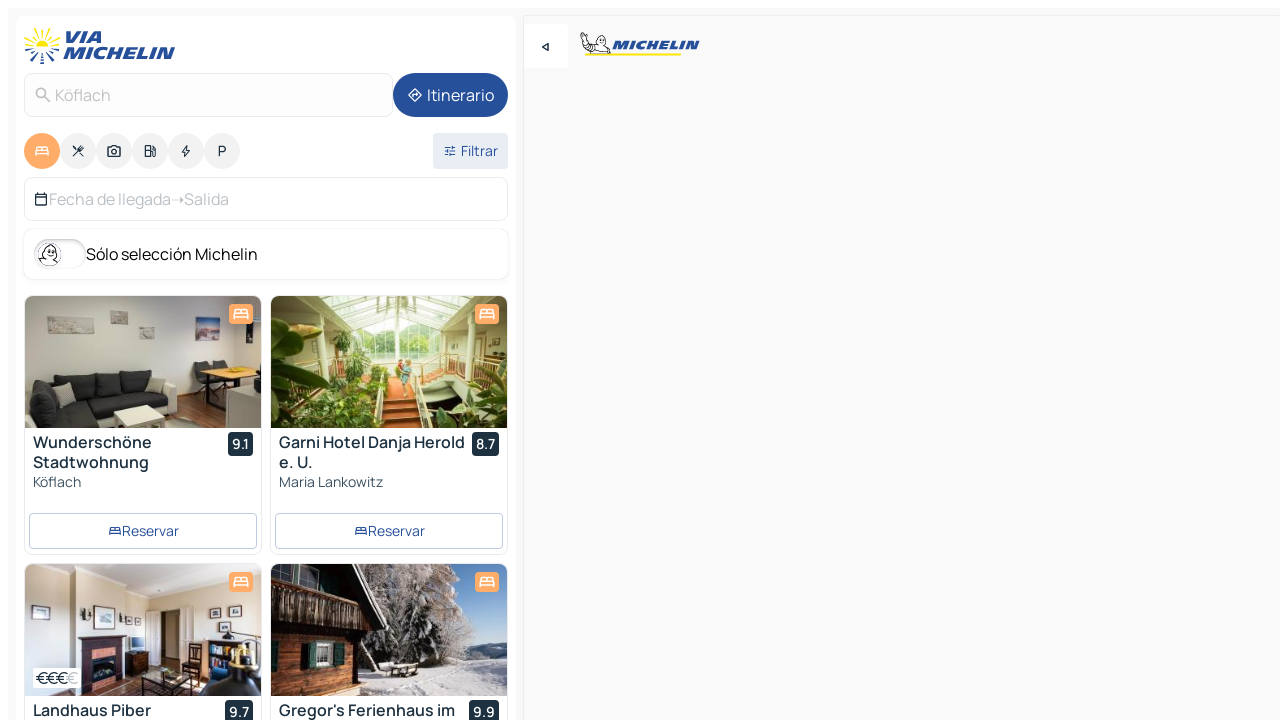

--- FILE ---
content_type: text/html
request_url: https://www.viamichelin.es/mapas-planos/hoteles/austria/estiria/voitsberg/koflach-8580
body_size: 49678
content:
<!doctype html>
<html lang="es">

<head>
	<meta charset="utf-8" />
	<meta name="viewport" content="width=device-width, initial-scale=1, maximum-scale=1, user-scalable=no" />
	<meta name="apple-itunes-app" content="app-id=443142682" />
	<!-- start app -->
	
		<link href="../../../../../_app/immutable/assets/vnd.D6Q4K2v3.css" rel="stylesheet">
		<link href="../../../../../_app/immutable/assets/lib.C_dvSNBa.css" rel="stylesheet">
		<link href="../../../../../_app/immutable/assets/vnd.Dmjc78Y1.css" rel="stylesheet">
		<link href="../../../../../_app/immutable/assets/0.CLOjV44I.css" rel="stylesheet">
		<link href="../../../../../_app/immutable/assets/2.DTvqgUuk.css" rel="stylesheet">
		<link href="../../../../../_app/immutable/assets/10.C0zcU66-.css" rel="stylesheet"><!--1xg1a3p--><!--[!--><!--]--> <!--[--><!--[--><link rel="preconnect" href="https://q-xx.bstatic.com"/> <link rel="dns-prefetch" href="https://q-xx.bstatic.com"/><link rel="preconnect" href="https://map7.viamichelin.com"/> <link rel="dns-prefetch" href="https://map7.viamichelin.com"/><link rel="preconnect" href="https://map8.viamichelin.com"/> <link rel="dns-prefetch" href="https://map8.viamichelin.com"/><link rel="preconnect" href="https://map9.viamichelin.com"/> <link rel="dns-prefetch" href="https://map9.viamichelin.com"/><link rel="preconnect" href="https://sdk.privacy-center.org"/> <link rel="dns-prefetch" href="https://sdk.privacy-center.org"/><!--]--><!--]--> <!--[--><!--[--><link rel="prefetch" href="https://q-xx.bstatic.com/xdata/images/hotel/max320/609570987.jpg?k=587bd0f58f218f886aec58194a742cc8a635ed13251fa9babc0a6f0a594b5f5c&amp;o=" as="image"/><link rel="prefetch" href="https://q-xx.bstatic.com/xdata/images/hotel/max320/517185644.jpg?k=cbe95437c37bfd24cd05acb50ffc1dbdd9cc4856356b8ee707f6db691e964271&amp;o=" as="image"/><!--]--><!--]--> <meta name="description" content="Descubre nuestra selección de hoteles Köflach. Reserva tu hotel, casa rural o camping Köflach con ViaMichelin"/> <meta property="og:type" content="website"/> <meta property="og:site_name" content="ViaMichelin"/> <!--[--><meta property="og:title" content="Hoteles Köflach - reserva de hotel Köflach - ViaMichelin"/><!--]--> <!--[--><meta property="og:description" content="Descubre nuestra selección de hoteles Köflach. Reserva tu hotel, casa rural o camping Köflach con ViaMichelin"/><!--]--> <!--[--><meta property="og:image" content="https://www.viamichelin.es/_app/immutable/assets/logo-social.CPCa_Ogs.png"/><!--]--> <!--[!--><!--]--> <!--[--><link rel="alternate" href="https://www.viamichelin.at/karten-stadtplan/hotels/osterreich/steiermark/voitsberg/koflach-8580" hreflang="de-at"/><link rel="alternate" href="https://fr.viamichelin.be/cartes-plans/hotels/autriche/styrie/voitsberg/koflach-8580" hreflang="fr-be"/><link rel="alternate" href="https://nl.viamichelin.be/kaarten-plattegronden/hotels/oostenrijk/stiermarken/voitsberg/koflach-8580" hreflang="nl-be"/><link rel="alternate" href="https://de.viamichelin.ch/karten-stadtplan/hotels/osterreich/steiermark/voitsberg/koflach-8580" hreflang="de-ch"/><link rel="alternate" href="https://fr.viamichelin.ch/cartes-plans/hotels/autriche/styrie/voitsberg/koflach-8580" hreflang="fr-ch"/><link rel="alternate" href="https://it.viamichelin.ch/mappe-piantine/alberghi/austria/stiria/voitsberg/koflach-8580" hreflang="it-ch"/><link rel="alternate" href="https://www.viamichelin.com/maps/hotels/austria/styria/voitsberg/koflach-8580" hreflang="en"/><link rel="alternate" href="https://www.viamichelin.de/karten-stadtplan/hotels/osterreich/steiermark/voitsberg/koflach-8580" hreflang="de"/><link rel="alternate" href="https://www.viamichelin.fr/cartes-plans/hotels/autriche/styrie/voitsberg/koflach-8580" hreflang="fr"/><link rel="alternate" href="https://www.viamichelin.it/mappe-piantine/alberghi/austria/stiria/voitsberg/koflach-8580" hreflang="it"/><link rel="alternate" href="https://www.viamichelin.ie/maps/hotels/austria/styria/voitsberg/koflach-8580" hreflang="en-ie"/><link rel="alternate" href="https://www.viamichelin.nl/kaarten-plattegronden/hotels/oostenrijk/stiermarken/voitsberg/koflach-8580" hreflang="nl"/><link rel="alternate" href="https://www.viamichelin.pt/mapas-plantas/hoteis/austria/estiria/voitsberg/koflach-8580" hreflang="pt"/><link rel="alternate" href="https://www.viamichelin.co.uk/maps/hotels/austria/styria/voitsberg/koflach-8580" hreflang="en-gb"/><!--]--> <!--[!--><!--]--><!----><title>Hoteles Köflach - reserva de hotel Köflach - ViaMichelin</title>
	<!-- end app -->

	<meta name="google-site-verification" content="UpXClFtqkKt7U6elSe76mrbDX1MUyBG92pOBZagXOa0" />

	<link rel="icon" href="../../../../../favicon.png" />

	<!-- Start Consent -->
	<script nonce="2Y9DDucTt0Vu0WCZvaYD2g==" id="spcloader" async fetchpriority="high" type="text/javascript"
		src="https://sdk.privacy-center.org/a1a55c7f-7f45-4e4b-80ac-b48e44c2fe99/loader.js?target=www.viamichelin.es"></script>
	<script nonce="2Y9DDucTt0Vu0WCZvaYD2g==" type="text/javascript" async>
			window.didomiOnReady = window.didomiOnReady || [];
			window.didomiEventListeners = window.didomiEventListeners || [];

			window.didomiEventListeners.push(
				{
					event: "notice.shown",
					listener() {
						const $link = document.querySelector(
							".didomi-notice-view-partners-link-in-text"
						);
						if (!$link) {
							return;
						}
						$link.removeAttribute("href");
						$link.addEventListener("click", () => {
							Didomi.preferences.show("vendors");
						});
					},
				},
				{
					event: "notice.clickagree",
					listener() {
						window.postMessage({ type: 'didomi_clickagree'})
					}
				}
			);

			window.didomiConfig = {
				user: {
					bots: {
						consentRequired: false,
					},
				},
				preferences: {
					showWhenConsentIsMissing: false,
				},
			};

			window.gdprAppliesGlobally = true;
			// prettier-ignore
			!function(){function t(e){if(!window.frames[e]){if(document.body&&document.body.firstChild){let a=document.body,n=document.createElement("iframe");n.style.display="none",n.name=e,n.title=e,a.insertBefore(n,a.firstChild)}else setTimeout(function(){t(e)},5)}}function e(t,e,a,n,i){function r(t,a,n,r){if("function"!=typeof n)return;window[e]||(window[e]=[]);let s=!1;i&&(s=i(t,r,n)),s||window[e].push({command:t,version:a,callback:n,parameter:r})}function s(e){if(!window[t]||!0!==window[t].stub||!e.data)return;let i="string"==typeof e.data,r;try{r=i?JSON.parse(e.data):e.data}catch(s){return}if(r[a]){let f=r[a];window[t](f.command,f.version,function(t,a){let r={};r[n]={returnValue:t,success:a,callId:f.callId},e.source.postMessage(i?JSON.stringify(r):r,"*")},f.parameter)}}r.stub=!0,r.stubVersion=2,"function"!=typeof window[t]&&(window[t]=r,window.addEventListener?window.addEventListener("message",s,!1):window.attachEvent("onmessage",s))}e("__uspapi","__uspapiBuffer","__uspapiCall","__uspapiReturn"),t("__uspapiLocator"),e("__tcfapi","__tcfapiBuffr","__tcl","__tcfapiReturn"),t("__tcfapiLocator")}();
		</script>
	<!-- End Consent -->

	<!-- Start Google tag manager -->
	<script src="https://www.googletagmanager.com/gtag/js?id=G-PY5TYL9BYH" defer type="didomi/javascript"
		nonce="2Y9DDucTt0Vu0WCZvaYD2g==" fetchpriority="low"></script>
	<script nonce="2Y9DDucTt0Vu0WCZvaYD2g==" type="text/javascript" defer>
			window.dataLayer = window.dataLayer || [];
			function gtag() {
				dataLayer.push(arguments);
			}
			gtag('js', new Date());
			gtag('config', 'G-PY5TYL9BYH', { send_page_view: false });
		</script>
	<!-- End Google tag manager -->
</head>

<body data-sveltekit-preload-data="hover" class="text-body">
	<div style="display: contents"><!--[--><!--[--><!----><!--[--><!--]--> <!--[--><!----><div class="main-container bg-neutral-weak homepage svelte-9k52vj" style="--bottomsheet-height-offset: -100px;"><div class="map svelte-9k52vj"><div class="h-full w-full md:shadow-smooth-block md:relative svelte-6wt9i2" data-testid="map-container"><!--[!--><!--]--></div><!----> <!--[--><div class="absolute top-4 left-0 size-11 z-ontop hidden md:block"><button type="button" class="btn-filled-white btn-md rd-l-0 min-w-max"><!--[!--><!--[--><!----><span class="flex w-max size-3.5"><!--[--><!----><span class="icon-arrow-back-left inline-block"><!----></span><!----><!--]--><!----></span><!----><!--]--> <!--[!--><!--]--> <!--[!--><!--]--><!--]--> <!--[!--><!--]--></button><!----></div><!--]--> <img src="/_app/immutable/assets/vm-logo-bib-michelin.Dd_LzvJh.svg" alt="Michelin" class="absolute left-14 top-6 md:block hidden z-hover" height="24" width="120"/> <img height="32" width="126" src="/_app/immutable/assets/vm-logo-large.BEgj6SJ1.svg" alt="ViaMichelin" class="absolute-center-x top-2 md:hidden z-hover"/></div> <!--[!--><!--]--> <div class="slot-container md:p-2 md:pr-0 md:h-dvh printable svelte-9k52vj"><div class="md:overflow-hidden md:rd-2 md:h-dvh max-h-full printable"><div class="slot-wrapper h-full scrollbar-thin printable md:bg-neutral-weakest svelte-9k52vj"><!--[!--><!--]--> <!--[--><!----><!--[--><!----><!--[!--><!----><div class="translate-slide-offset md:block svelte-5lb488" style="--slide-offset: 0px;"><img src="/_app/immutable/assets/vm-logo-bib-michelin.Dd_LzvJh.svg" alt="Michelin" class="absolute top-[var(--top)] right-[var(--right)] md:hidden" style="--top: -24px; --right: 8px;" height="24" width="120"/> <div><div><div class="searchtools w-full md:flex md:flex-wrap md:gap-4 md:bg-transparent md:px-2 md:pt-2 svelte-1kj4v11" data-testid="map-search-panel"><!--[!--><!--]--> <!--[!--><div class="hidden md:block w-full"><header role="banner" class="flex items-center w-full py-1 justify-between md:py-0"><!--[!--><!--[--><a href="../../../../../" class="block py-1 pr-2 shrink-0" aria-label="Volver a la página de inicio" data-sveltekit-preload-data="tap"><img class="h-9 cover-left" src="/_app/immutable/assets/vm-logo-large.BEgj6SJ1.svg" alt="ViaMichelin" width="152" height="36"/></a><!--]--><!--]--> <!--[!--><!--[!--><!--]--><!--]--></header><!----></div><!--]--> <div class="flex gap-2 w-full md:p-0 md:bg-transparent border-coloredneutral-weakest rounded-full p-2"><div class="search relative w-full min-w-0  svelte-oeoh2d"><label for="address-search" class="text-sm"> <span class="input-container flex items-center p-2 w-full text-5 gap-1 rd-2 relative b-solid b-0.5 border-coloredneutral-weakest element-disabled bg-neutral-soft text-neutral svelte-xzp1b6"><!--[--><!----><span class="icon-search inline-block w-5 "><!----></span><!----><!--]--> <input type="text" id="address-search" class="input min-w-0 text-md text-coloredneutral b-0 flex-grow bg-transparent placeholder:text-neutral disabled:text-neutral svelte-xzp1b6" placeholder="¿Adónde vamos?" aria-label="¿Adónde vamos?" disabled autocomplete="off" value="Köflach"/> <!--[!--><!--]--> <!--[!--><!--]--></span></label><!----> <ul class="results rd-2 absolute z-hover w-full m-0 mt-1 p-0 shadow-smooth-bottom-2 bg-neutral-weakest text-coloredneutral text-md svelte-oeoh2d" role="listbox" aria-label="Resultados de la búsqueda"><!--[!--><!--]--><!----> <!--[!--><!--]--><!----> <!--[!--><!--[!--><!--]--><!--]--><!----></ul></div><!----> <!--[--><button type="button" aria-label="Itinerario" class="btn-filled-primary btn-md z-infront rounded-full min-w-max"><!--[!--><!--[--><!----><span class="flex w-max"><!--[--><!----><span class="icon-directions inline-block"><!----></span><!----><!--]--><!----></span><!----><!--]--> <!--[--><span class="ml-1">Itinerario</span><!--]--> <!--[!--><!--]--><!--]--> <!--[!--><!--]--></button><!--]--></div></div></div><!----></div></div> <div class="poi-container relative z-1 md:block bg-neutral-weakest md:bg-transparent block svelte-5lb488"><button type="button" class="handle relative w-full p-4 rd-2 b-0 grid place-items-center bg-transparent md:hidden" aria-label="Abrir el panel" style="height: 40px;"><span class="rd-2 w-20 h-2 bg-base-15"></span></button><!----> <div class="mt-4"><div class="mb-2 px-2"><div class="flex justify-between flex-nowrap flex-row-reverse"><div class="grow-3 order-2"><div class="flex gap-1 flex-wrap" role="listbox" aria-multiselectable="true" aria-orientation="horizontal" aria-label="Puntos de interés"><!--[--><!--[!--><button type="button" role="option" title="Buscar en Alojamientos" aria-selected="true" aria-label="Buscar en Alojamientos" class="whitespace-nowrap flex justify-center items-center text-md gap-1 b-0 cursor-pointer rounded-full p-2.5 bg-hotel text-neutral-weakest hover:bg-hotel-soft svelte-f2zwv4 aspect-ratio-1"><!--[!--><!--[--><!----><span class="flex w-max"><!--[--><!----><span class="icon-hotel inline-block"><!----></span><!----><!--]--><!----></span><!----><!--]--> <!--[!--><!--]--> <!--[!--><!--]--><!--]--></button><!--]--><!--[!--><button type="button" role="option" title="Buscar en Restaurantes" aria-selected="false" aria-label="Buscar en Restaurantes" class="whitespace-nowrap flex justify-center items-center text-md gap-1 b-0 cursor-pointer rounded-full p-2.5 bg-neutral-soft hover:bg-coloredneutral-weak text-coloredneutral svelte-f2zwv4 aspect-ratio-1"><!--[!--><!--[--><!----><span class="flex w-max"><!--[--><!----><span class="icon-restaurant inline-block"><!----></span><!----><!--]--><!----></span><!----><!--]--> <!--[!--><!--]--> <!--[!--><!--]--><!--]--></button><!--]--><!--[!--><button type="button" role="option" title="Buscar en Turismo" aria-selected="false" aria-label="Buscar en Turismo" class="whitespace-nowrap flex justify-center items-center text-md gap-1 b-0 cursor-pointer rounded-full p-2.5 bg-neutral-soft hover:bg-coloredneutral-weak text-coloredneutral svelte-f2zwv4 aspect-ratio-1"><!--[!--><!--[--><!----><span class="flex w-max"><!--[--><!----><span class="icon-tourism inline-block"><!----></span><!----><!--]--><!----></span><!----><!--]--> <!--[!--><!--]--> <!--[!--><!--]--><!--]--></button><!--]--><!--[!--><button type="button" role="option" title="Buscar en Estaciones de servicio" aria-selected="false" aria-label="Buscar en Estaciones de servicio" class="whitespace-nowrap flex justify-center items-center text-md gap-1 b-0 cursor-pointer rounded-full p-2.5 bg-neutral-soft hover:bg-coloredneutral-weak text-coloredneutral svelte-f2zwv4 aspect-ratio-1"><!--[!--><!--[--><!----><span class="flex w-max"><!--[--><!----><span class="icon-energy-pump inline-block"><!----></span><!----><!--]--><!----></span><!----><!--]--> <!--[!--><!--]--> <!--[!--><!--]--><!--]--></button><!--]--><!--[!--><button type="button" role="option" title="Buscar en Puntos de recarga" aria-selected="false" aria-label="Buscar en Puntos de recarga" class="whitespace-nowrap flex justify-center items-center text-md gap-1 b-0 cursor-pointer rounded-full p-2.5 bg-neutral-soft hover:bg-coloredneutral-weak text-coloredneutral svelte-f2zwv4 aspect-ratio-1"><!--[!--><!--[--><!----><span class="flex w-max"><!--[--><!----><span class="icon-flash inline-block"><!----></span><!----><!--]--><!----></span><!----><!--]--> <!--[!--><!--]--> <!--[!--><!--]--><!--]--></button><!--]--><!--[!--><button type="button" role="option" title="Buscar en Aparcamientos" aria-selected="false" aria-label="Buscar en Aparcamientos" class="whitespace-nowrap flex justify-center items-center text-md gap-1 b-0 cursor-pointer rounded-full p-2.5 bg-neutral-soft hover:bg-coloredneutral-weak text-coloredneutral svelte-f2zwv4 aspect-ratio-1"><!--[!--><!--[--><!----><span class="flex w-max"><!--[--><!----><span class="icon-parking inline-block"><!----></span><!----><!--]--><!----></span><!----><!--]--> <!--[!--><!--]--> <!--[!--><!--]--><!--]--></button><!--]--><!--]--></div><!----></div> <!--[--><div class="ml-2 relative order-1"><button type="button" aria-label="Filtros abiertos" class="btn-filled-light btn-sm relative filter-button min-w-max"><!--[!--><!--[--><!----><span class="flex w-max"><!--[--><!----><span class="icon-tune inline-block"><!----></span><!----><!--]--><!----></span><!----><!--]--> <!--[--><span class="ml-1">Filtrar</span><!--]--> <!--[!--><!--]--><!--]--> <!--[--><!--[!--><!--]--><!----><!--]--></button><!----></div><!--]--></div> <div class="date-range-picker-container min-w-0 w-full order--1 mt-2"><div class="flex items-start gap-2"><!--[--><div role="group" id="aI84BupJE0" aria-labelledby="AHsPiPSUf9" aria-describedby="kbQRrK7G1F" data-melt-datefield-field="" class="flex w-full bg-transparent max-w-full svelte-jkj03e" data-testid="hotel-date-range-picker"><div class="w-full h-44px b-1 border-rd-2 border-solid border-coloredneutral-weakest bg-neutral-weakest inline-flex items-center justify-between"><button role="button" aria-haspopup="dialog" aria-expanded="false" data-state="closed" aria-controls="fC_n1AcCPi" id="C_cgZaHn66" data-melt-popover-trigger="" aria-label="Seleccione la fecha de inicio y fin utilizando el widget de calendario" data-segment="trigger" class="p-r-2 p-l-2 py-2 btn-ghost-primary bg-transparent border-0 inline-flex items-center justify-start w-full font-400 text-4 gap-1 truncate svelte-jkj03e"><!----><span class="icon-calendar inline-block text-coloredneutral" aria-hidden="true"><!----></span><!----><!----> <!----><span class="gap-0"><!--[!--><span class="text-coloredneutral-weak">Fecha de llegada</span><!--]--></span><!----> <span aria-hidden="true" class="text-coloredneutral-weak">➝</span> <!----><!--[!--><span class="text-coloredneutral-weak">Salida</span><!--]--><!----> <!--[!--><!--]--></button> <!--[!--><!--]--></div></div> <!--[!--><!--]--><!--]--></div></div></div><!----> <!--[--><div class="bg-neutral-weakest p-2 rd-2 flex flex-col mb-4 mx-2 shadow-smooth-block"><label for="only-michelin-switch" class="flex p-0.5 items-center gap-2 max-w-max cursor-pointer"><input id="only-michelin-switch" type="checkbox" role="switch" class="sr-only"/> <span class="rounded-full w-13 h-7.5 transition-colors shadow-michelin-switch bg-base-0"><!----><span class="icon-bib-signature inline-block transition-transform p-3.9 translate-x-none"><!----></span><!----><!----></span> <span class="select-none">Sólo selección Michelin</span></label><!----></div><!--]--> <!--[--><ul data-testid="poilist" class="container m-0 px-2 grid svelte-1qh5ik5"><!--[!--><!--[--><!--[!--><!--[!--><!----><!--[--><!----><li data-testid="poi-card-0" data-category="hotel" class="poi-card lg grid text-body border-coloredneutral-weakest bg-neutral-weakest hover:border-transparent border-1 border-solid rd-2 relative with-shadow vertical svelte-1ci3g67" role="none"><a href="/mapas-planos/hoteles/poi/koflach-8580-011fa2c1" class="decoration-none flex flex-col " data-sveltekit-preload-data="tap"><!--[--><!----><div data-testid="poi-card-hero" class="poi-card-hero group grid w-full h-full max-h-132px p-0 m-0 overflow-hidden vertical svelte-1wnh944"><!--[!--><!--[--><!----><div class="container-carousel w-full relative cursor-pointer full carousel h-full max-h-132px w-full grid-area-[1/-1] overflow-hidden svelte-w1l4d7" role="region" aria-roledescription="carousel" aria-label="Carrusel de imágenes para Wunderschöne Stadtwohnung"><!--[!--><!--]--> <div class="h-auto"><button type="button" aria-label="Ver contenido anterior" aria-hidden="true" class="btn-ghost-white btn-md left-arrow-container absolute left-0 hidden poi-card-hero-controls min-w-max"><!--[!--><!--[--><!----><span class="flex w-max"><!--[--><!----><span class="icon-chevron-left inline-block"><!----></span><!----><!--]--><!----></span><!----><!--]--> <!--[!--><!--]--> <!--[!--><!--]--><!--]--> <!--[!--><!--]--></button><!----> <ul class="carousel flex h-100% overflow-x-scroll m-0 p-0 list-none bg-neutral-weakest rd-tr-2 rd-tl-2 h-full w-full svelte-w1l4d7" aria-roledescription="slide" role="group" aria-label="1 imagen en 10"><!--[--><li class="img-container items-center flex grow-0 shrink-0 justify-center w-full svelte-w1l4d7"><figure class="img-wrapper w-full m-0 p-0 h-full overflow-hidden"><!--[!--><img decoding="sync" src="https://q-xx.bstatic.com/xdata/images/hotel/max320/609570987.jpg?k=587bd0f58f218f886aec58194a742cc8a635ed13251fa9babc0a6f0a594b5f5c&amp;o=" alt="Wunderschöne Stadtwohnung - 0" class="h-full w-full" srcset="https://q-xx.bstatic.com/xdata/images/hotel/max160/609570987.jpg?k=587bd0f58f218f886aec58194a742cc8a635ed13251fa9babc0a6f0a594b5f5c&amp;o= 160w, https://q-xx.bstatic.com/xdata/images/hotel/max320/609570987.jpg?k=587bd0f58f218f886aec58194a742cc8a635ed13251fa9babc0a6f0a594b5f5c&amp;o= 320w, https://q-xx.bstatic.com/xdata/images/hotel/max640/609570987.jpg?k=587bd0f58f218f886aec58194a742cc8a635ed13251fa9babc0a6f0a594b5f5c&amp;o= 640w, https://q-xx.bstatic.com/xdata/images/hotel/max960/609570987.jpg?k=587bd0f58f218f886aec58194a742cc8a635ed13251fa9babc0a6f0a594b5f5c&amp;o= 960w, https://q-xx.bstatic.com/xdata/images/hotel/max1280/609570987.jpg?k=587bd0f58f218f886aec58194a742cc8a635ed13251fa9babc0a6f0a594b5f5c&amp;o= 1280w, https://q-xx.bstatic.com/xdata/images/hotel/max1920/609570987.jpg?k=587bd0f58f218f886aec58194a742cc8a635ed13251fa9babc0a6f0a594b5f5c&amp;o= 1920w" sizes="320px" style="width: 260px; height: 132px; object-fit: cover;" onerror="this.__e=event"/><!----> <!--[!--><!--]--><!--]--></figure></li><li class="img-container items-center flex grow-0 shrink-0 justify-center w-full svelte-w1l4d7"><figure class="img-wrapper w-full m-0 p-0 h-full overflow-hidden"><!--[!--><img decoding="sync" src="https://q-xx.bstatic.com/xdata/images/hotel/max320/604643635.jpg?k=d3b4666ea8e08b0037966e5c76d40341f27ac9bde2ae0a02fe3436187b62dc83&amp;o=" alt="Wunderschöne Stadtwohnung - 1" class="h-full w-full" srcset="https://q-xx.bstatic.com/xdata/images/hotel/max160/604643635.jpg?k=d3b4666ea8e08b0037966e5c76d40341f27ac9bde2ae0a02fe3436187b62dc83&amp;o= 160w, https://q-xx.bstatic.com/xdata/images/hotel/max320/604643635.jpg?k=d3b4666ea8e08b0037966e5c76d40341f27ac9bde2ae0a02fe3436187b62dc83&amp;o= 320w, https://q-xx.bstatic.com/xdata/images/hotel/max640/604643635.jpg?k=d3b4666ea8e08b0037966e5c76d40341f27ac9bde2ae0a02fe3436187b62dc83&amp;o= 640w, https://q-xx.bstatic.com/xdata/images/hotel/max960/604643635.jpg?k=d3b4666ea8e08b0037966e5c76d40341f27ac9bde2ae0a02fe3436187b62dc83&amp;o= 960w, https://q-xx.bstatic.com/xdata/images/hotel/max1280/604643635.jpg?k=d3b4666ea8e08b0037966e5c76d40341f27ac9bde2ae0a02fe3436187b62dc83&amp;o= 1280w, https://q-xx.bstatic.com/xdata/images/hotel/max1920/604643635.jpg?k=d3b4666ea8e08b0037966e5c76d40341f27ac9bde2ae0a02fe3436187b62dc83&amp;o= 1920w" sizes="320px" style="width: 260px; height: 132px; object-fit: cover;" onerror="this.__e=event"/><!----> <!--[!--><!--]--><!--]--></figure></li><li class="img-container items-center flex grow-0 shrink-0 justify-center w-full svelte-w1l4d7"><figure class="img-wrapper w-full m-0 p-0 h-full overflow-hidden"><!--[!--><img loading="lazy" decoding="async" src="https://q-xx.bstatic.com/xdata/images/hotel/max320/609570963.jpg?k=3ec985c0b0817f8ec049a40314c2bd08a2eda3fa67882e06661d834134e25fdd&amp;o=" alt="Wunderschöne Stadtwohnung - 2" class="h-full w-full" srcset="https://q-xx.bstatic.com/xdata/images/hotel/max160/609570963.jpg?k=3ec985c0b0817f8ec049a40314c2bd08a2eda3fa67882e06661d834134e25fdd&amp;o= 160w, https://q-xx.bstatic.com/xdata/images/hotel/max320/609570963.jpg?k=3ec985c0b0817f8ec049a40314c2bd08a2eda3fa67882e06661d834134e25fdd&amp;o= 320w, https://q-xx.bstatic.com/xdata/images/hotel/max640/609570963.jpg?k=3ec985c0b0817f8ec049a40314c2bd08a2eda3fa67882e06661d834134e25fdd&amp;o= 640w, https://q-xx.bstatic.com/xdata/images/hotel/max960/609570963.jpg?k=3ec985c0b0817f8ec049a40314c2bd08a2eda3fa67882e06661d834134e25fdd&amp;o= 960w, https://q-xx.bstatic.com/xdata/images/hotel/max1280/609570963.jpg?k=3ec985c0b0817f8ec049a40314c2bd08a2eda3fa67882e06661d834134e25fdd&amp;o= 1280w, https://q-xx.bstatic.com/xdata/images/hotel/max1920/609570963.jpg?k=3ec985c0b0817f8ec049a40314c2bd08a2eda3fa67882e06661d834134e25fdd&amp;o= 1920w" sizes="320px" style="width: 260px; height: 132px; object-fit: cover;" onerror="this.__e=event"/><!----> <!--[!--><!--]--><!--]--></figure></li><li class="img-container items-center flex grow-0 shrink-0 justify-center w-full svelte-w1l4d7"><figure class="img-wrapper w-full m-0 p-0 h-full overflow-hidden"><!--[!--><img loading="lazy" decoding="async" src="https://q-xx.bstatic.com/xdata/images/hotel/max320/609570960.jpg?k=dd132179cf666ef320db0da978d8ed961e6254809beb079223345c8a7f622501&amp;o=" alt="Wunderschöne Stadtwohnung - 3" class="h-full w-full" srcset="https://q-xx.bstatic.com/xdata/images/hotel/max160/609570960.jpg?k=dd132179cf666ef320db0da978d8ed961e6254809beb079223345c8a7f622501&amp;o= 160w, https://q-xx.bstatic.com/xdata/images/hotel/max320/609570960.jpg?k=dd132179cf666ef320db0da978d8ed961e6254809beb079223345c8a7f622501&amp;o= 320w, https://q-xx.bstatic.com/xdata/images/hotel/max640/609570960.jpg?k=dd132179cf666ef320db0da978d8ed961e6254809beb079223345c8a7f622501&amp;o= 640w, https://q-xx.bstatic.com/xdata/images/hotel/max960/609570960.jpg?k=dd132179cf666ef320db0da978d8ed961e6254809beb079223345c8a7f622501&amp;o= 960w, https://q-xx.bstatic.com/xdata/images/hotel/max1280/609570960.jpg?k=dd132179cf666ef320db0da978d8ed961e6254809beb079223345c8a7f622501&amp;o= 1280w, https://q-xx.bstatic.com/xdata/images/hotel/max1920/609570960.jpg?k=dd132179cf666ef320db0da978d8ed961e6254809beb079223345c8a7f622501&amp;o= 1920w" sizes="320px" style="width: 260px; height: 132px; object-fit: cover;" onerror="this.__e=event"/><!----> <!--[!--><!--]--><!--]--></figure></li><li class="img-container items-center flex grow-0 shrink-0 justify-center w-full svelte-w1l4d7"><figure class="img-wrapper w-full m-0 p-0 h-full overflow-hidden"><!--[!--><img loading="lazy" decoding="async" src="https://q-xx.bstatic.com/xdata/images/hotel/max320/609570965.jpg?k=98dafa605e80fbf133e9045182d31de43cf2ba04a3f4b9876c1553103690fc9b&amp;o=" alt="Wunderschöne Stadtwohnung - 4" class="h-full w-full" srcset="https://q-xx.bstatic.com/xdata/images/hotel/max160/609570965.jpg?k=98dafa605e80fbf133e9045182d31de43cf2ba04a3f4b9876c1553103690fc9b&amp;o= 160w, https://q-xx.bstatic.com/xdata/images/hotel/max320/609570965.jpg?k=98dafa605e80fbf133e9045182d31de43cf2ba04a3f4b9876c1553103690fc9b&amp;o= 320w, https://q-xx.bstatic.com/xdata/images/hotel/max640/609570965.jpg?k=98dafa605e80fbf133e9045182d31de43cf2ba04a3f4b9876c1553103690fc9b&amp;o= 640w, https://q-xx.bstatic.com/xdata/images/hotel/max960/609570965.jpg?k=98dafa605e80fbf133e9045182d31de43cf2ba04a3f4b9876c1553103690fc9b&amp;o= 960w, https://q-xx.bstatic.com/xdata/images/hotel/max1280/609570965.jpg?k=98dafa605e80fbf133e9045182d31de43cf2ba04a3f4b9876c1553103690fc9b&amp;o= 1280w, https://q-xx.bstatic.com/xdata/images/hotel/max1920/609570965.jpg?k=98dafa605e80fbf133e9045182d31de43cf2ba04a3f4b9876c1553103690fc9b&amp;o= 1920w" sizes="320px" style="width: 260px; height: 132px; object-fit: cover;" onerror="this.__e=event"/><!----> <!--[!--><!--]--><!--]--></figure></li><li class="img-container items-center flex grow-0 shrink-0 justify-center w-full svelte-w1l4d7"><figure class="img-wrapper w-full m-0 p-0 h-full overflow-hidden"><!--[!--><img loading="lazy" decoding="async" src="https://q-xx.bstatic.com/xdata/images/hotel/max320/609570973.jpg?k=24053923523f8293bf34704b11a513bd0b2c5f6a0947bb566f7fe71fc8ccbd87&amp;o=" alt="Wunderschöne Stadtwohnung - 5" class="h-full w-full" srcset="https://q-xx.bstatic.com/xdata/images/hotel/max160/609570973.jpg?k=24053923523f8293bf34704b11a513bd0b2c5f6a0947bb566f7fe71fc8ccbd87&amp;o= 160w, https://q-xx.bstatic.com/xdata/images/hotel/max320/609570973.jpg?k=24053923523f8293bf34704b11a513bd0b2c5f6a0947bb566f7fe71fc8ccbd87&amp;o= 320w, https://q-xx.bstatic.com/xdata/images/hotel/max640/609570973.jpg?k=24053923523f8293bf34704b11a513bd0b2c5f6a0947bb566f7fe71fc8ccbd87&amp;o= 640w, https://q-xx.bstatic.com/xdata/images/hotel/max960/609570973.jpg?k=24053923523f8293bf34704b11a513bd0b2c5f6a0947bb566f7fe71fc8ccbd87&amp;o= 960w, https://q-xx.bstatic.com/xdata/images/hotel/max1280/609570973.jpg?k=24053923523f8293bf34704b11a513bd0b2c5f6a0947bb566f7fe71fc8ccbd87&amp;o= 1280w, https://q-xx.bstatic.com/xdata/images/hotel/max1920/609570973.jpg?k=24053923523f8293bf34704b11a513bd0b2c5f6a0947bb566f7fe71fc8ccbd87&amp;o= 1920w" sizes="320px" style="width: 260px; height: 132px; object-fit: cover;" onerror="this.__e=event"/><!----> <!--[!--><!--]--><!--]--></figure></li><li class="img-container items-center flex grow-0 shrink-0 justify-center w-full svelte-w1l4d7"><figure class="img-wrapper w-full m-0 p-0 h-full overflow-hidden"><!--[!--><img loading="lazy" decoding="async" src="https://q-xx.bstatic.com/xdata/images/hotel/max320/609570967.jpg?k=05ad0e21e6b0b15588c6320f74fd95ec725f0aa99e4d343504ee8f836cf1c5e7&amp;o=" alt="Wunderschöne Stadtwohnung - 6" class="h-full w-full" srcset="https://q-xx.bstatic.com/xdata/images/hotel/max160/609570967.jpg?k=05ad0e21e6b0b15588c6320f74fd95ec725f0aa99e4d343504ee8f836cf1c5e7&amp;o= 160w, https://q-xx.bstatic.com/xdata/images/hotel/max320/609570967.jpg?k=05ad0e21e6b0b15588c6320f74fd95ec725f0aa99e4d343504ee8f836cf1c5e7&amp;o= 320w, https://q-xx.bstatic.com/xdata/images/hotel/max640/609570967.jpg?k=05ad0e21e6b0b15588c6320f74fd95ec725f0aa99e4d343504ee8f836cf1c5e7&amp;o= 640w, https://q-xx.bstatic.com/xdata/images/hotel/max960/609570967.jpg?k=05ad0e21e6b0b15588c6320f74fd95ec725f0aa99e4d343504ee8f836cf1c5e7&amp;o= 960w, https://q-xx.bstatic.com/xdata/images/hotel/max1280/609570967.jpg?k=05ad0e21e6b0b15588c6320f74fd95ec725f0aa99e4d343504ee8f836cf1c5e7&amp;o= 1280w, https://q-xx.bstatic.com/xdata/images/hotel/max1920/609570967.jpg?k=05ad0e21e6b0b15588c6320f74fd95ec725f0aa99e4d343504ee8f836cf1c5e7&amp;o= 1920w" sizes="320px" style="width: 260px; height: 132px; object-fit: cover;" onerror="this.__e=event"/><!----> <!--[!--><!--]--><!--]--></figure></li><li class="img-container items-center flex grow-0 shrink-0 justify-center w-full svelte-w1l4d7"><figure class="img-wrapper w-full m-0 p-0 h-full overflow-hidden"><!--[!--><img loading="lazy" decoding="async" src="https://q-xx.bstatic.com/xdata/images/hotel/max320/609570983.jpg?k=789c3d32ea37ac260afc9646c22291bbb2ed8d9fe49c7fc234f5cacb5b62c32d&amp;o=" alt="Wunderschöne Stadtwohnung - 7" class="h-full w-full" srcset="https://q-xx.bstatic.com/xdata/images/hotel/max160/609570983.jpg?k=789c3d32ea37ac260afc9646c22291bbb2ed8d9fe49c7fc234f5cacb5b62c32d&amp;o= 160w, https://q-xx.bstatic.com/xdata/images/hotel/max320/609570983.jpg?k=789c3d32ea37ac260afc9646c22291bbb2ed8d9fe49c7fc234f5cacb5b62c32d&amp;o= 320w, https://q-xx.bstatic.com/xdata/images/hotel/max640/609570983.jpg?k=789c3d32ea37ac260afc9646c22291bbb2ed8d9fe49c7fc234f5cacb5b62c32d&amp;o= 640w, https://q-xx.bstatic.com/xdata/images/hotel/max960/609570983.jpg?k=789c3d32ea37ac260afc9646c22291bbb2ed8d9fe49c7fc234f5cacb5b62c32d&amp;o= 960w, https://q-xx.bstatic.com/xdata/images/hotel/max1280/609570983.jpg?k=789c3d32ea37ac260afc9646c22291bbb2ed8d9fe49c7fc234f5cacb5b62c32d&amp;o= 1280w, https://q-xx.bstatic.com/xdata/images/hotel/max1920/609570983.jpg?k=789c3d32ea37ac260afc9646c22291bbb2ed8d9fe49c7fc234f5cacb5b62c32d&amp;o= 1920w" sizes="320px" style="width: 260px; height: 132px; object-fit: cover;" onerror="this.__e=event"/><!----> <!--[!--><!--]--><!--]--></figure></li><li class="img-container items-center flex grow-0 shrink-0 justify-center w-full svelte-w1l4d7"><figure class="img-wrapper w-full m-0 p-0 h-full overflow-hidden"><!--[!--><img loading="lazy" decoding="async" src="https://q-xx.bstatic.com/xdata/images/hotel/max320/609570981.jpg?k=8fb053091511a4b11992f657914fcda8ee4669c620dbdc8832cdc39009471933&amp;o=" alt="Wunderschöne Stadtwohnung - 8" class="h-full w-full" srcset="https://q-xx.bstatic.com/xdata/images/hotel/max160/609570981.jpg?k=8fb053091511a4b11992f657914fcda8ee4669c620dbdc8832cdc39009471933&amp;o= 160w, https://q-xx.bstatic.com/xdata/images/hotel/max320/609570981.jpg?k=8fb053091511a4b11992f657914fcda8ee4669c620dbdc8832cdc39009471933&amp;o= 320w, https://q-xx.bstatic.com/xdata/images/hotel/max640/609570981.jpg?k=8fb053091511a4b11992f657914fcda8ee4669c620dbdc8832cdc39009471933&amp;o= 640w, https://q-xx.bstatic.com/xdata/images/hotel/max960/609570981.jpg?k=8fb053091511a4b11992f657914fcda8ee4669c620dbdc8832cdc39009471933&amp;o= 960w, https://q-xx.bstatic.com/xdata/images/hotel/max1280/609570981.jpg?k=8fb053091511a4b11992f657914fcda8ee4669c620dbdc8832cdc39009471933&amp;o= 1280w, https://q-xx.bstatic.com/xdata/images/hotel/max1920/609570981.jpg?k=8fb053091511a4b11992f657914fcda8ee4669c620dbdc8832cdc39009471933&amp;o= 1920w" sizes="320px" style="width: 260px; height: 132px; object-fit: cover;" onerror="this.__e=event"/><!----> <!--[!--><!--]--><!--]--></figure></li><li class="img-container items-center flex grow-0 shrink-0 justify-center w-full svelte-w1l4d7"><figure class="img-wrapper w-full m-0 p-0 h-full overflow-hidden"><!--[!--><img loading="lazy" decoding="async" src="https://q-xx.bstatic.com/xdata/images/hotel/max320/615005165.jpg?k=9a48ae48b2bc03b0a673eab37ccf229723c59f63b914597dc0d56cc3c842c6dd&amp;o=" alt="Wunderschöne Stadtwohnung - 9" class="h-full w-full" srcset="https://q-xx.bstatic.com/xdata/images/hotel/max160/615005165.jpg?k=9a48ae48b2bc03b0a673eab37ccf229723c59f63b914597dc0d56cc3c842c6dd&amp;o= 160w, https://q-xx.bstatic.com/xdata/images/hotel/max320/615005165.jpg?k=9a48ae48b2bc03b0a673eab37ccf229723c59f63b914597dc0d56cc3c842c6dd&amp;o= 320w, https://q-xx.bstatic.com/xdata/images/hotel/max640/615005165.jpg?k=9a48ae48b2bc03b0a673eab37ccf229723c59f63b914597dc0d56cc3c842c6dd&amp;o= 640w, https://q-xx.bstatic.com/xdata/images/hotel/max960/615005165.jpg?k=9a48ae48b2bc03b0a673eab37ccf229723c59f63b914597dc0d56cc3c842c6dd&amp;o= 960w, https://q-xx.bstatic.com/xdata/images/hotel/max1280/615005165.jpg?k=9a48ae48b2bc03b0a673eab37ccf229723c59f63b914597dc0d56cc3c842c6dd&amp;o= 1280w, https://q-xx.bstatic.com/xdata/images/hotel/max1920/615005165.jpg?k=9a48ae48b2bc03b0a673eab37ccf229723c59f63b914597dc0d56cc3c842c6dd&amp;o= 1920w" sizes="320px" style="width: 260px; height: 132px; object-fit: cover;" onerror="this.__e=event"/><!----> <!--[!--><!--]--><!--]--></figure></li><!--]--></ul> <!--[!--><!--]--> <button type="button" aria-label="Ver el siguiente contenido" aria-hidden="false" class="btn-ghost-white btn-md right-arrow-container absolute right-0 hidden md:block poi-card-hero-controls min-w-max"><!--[!--><!--[--><!----><span class="flex w-max"><!--[--><!----><span class="icon-chevron-right inline-block"><!----></span><!----><!--]--><!----></span><!----><!--]--> <!--[!--><!--]--> <!--[!--><!--]--><!--]--> <!--[!--><!--]--></button><!----></div><!----></div><!----><!--]--><!--]--> <!--[--><div class="opacity-container relative self-start justify-self-end grid-area-[1/-1] p-2 group-has-hover:opacity-0 group-has-[.no-hover]:opacity-100 svelte-1wnh944"><div class="flex items-center justify-center w-max shrink-0  rd-1 p-0.75 bg-hotel text-neutral-weakest gap-0.5 max-h-5 svelte-snfjjm"><!--[!--><!--[!--><!--[!--><!--]--> <!--[!--><!--]--> <!--[--><!----><div class="flex w-max text-4.5"><!--[--><!----><div class="icon-hotel inline-block"><!----></div><!----><!--]--><!----></div><!----><!--]--><!--]--><!--]--></div><!----></div><!--]--> <!--[--><div class="opacity-container relative self-end grid-area-[1/-1] p-2 group-has-hover:opacity-0 group-has-[.no-hover]:opacity-100 svelte-1wnh944"><!--[!--><!--]--><!----></div><!--]--><!----></div><!----><!--]--> <div class="pt-1 px-2 pb-0 grid h-max"><!--[--><!--[--><!--[--><div class="inline-flex justify-between w-full min-w-0 text-body text-md font-600 gap-x-0.5 text-coloredneutral"><span data-testid="card-title" class="pb-0.5 clamp-lines-2">Wunderschöne Stadtwohnung</span> <!--[--><div class="flex items-center justify-center w-max shrink-0  rd-1 py-0.5 px-1 bg-coloredneutral text-neutral-weakest h-6 min-w-6 font-600 text-sm svelte-snfjjm"><!--[!--><!--[!--><!--[!--><!--]--> <!--[--><span>9.1</span><!--]--> <!--[!--><!--]--><!--]--><!--]--></div><!--]--></div><!--]--><!--]--> <!--[!--><!--]--> <!--[--><span class="truncate font-400 text-sm text-coloredneutral-soft p-be-1px">Köflach</span><!--]--> <!--[!--><!--]--> <!--[!--><!--]--> <!--[!--><!--]--> <!--[!--><!--]--><!--]--></div><!----></a> <div class="button-wrapper p-1 p-bs-3px"><!--[!--><!--[!--><!--[--><!----><span role="link" tabindex="0" data-testid="poi-card-book-button" data-o="[base64]" class="obfuscated inline-block flex items-center gap-2 min-w-max btn-outline-light btn-sm"><!--[--><!--[--><!----><div class="flex w-max"><!--[--><!----><div aria-label="Reservar Wunderschöne Stadtwohnung" class="icon-hotel inline-block"><!----></div><!----><!--]--><!----></div><!----><!--]--> <!--[--><span>Reservar</span><!--]--> <!--[!--><!--]--><!--]--><!----><!----></span><!----><!--]--><!--]--><!--]--></div><!----><!----></li><!----><!--]--><!----><!--]--><!--]--><!--[!--><!--[!--><!----><!--[--><!----><li data-testid="poi-card-1" data-category="hotel" class="poi-card lg grid text-body border-coloredneutral-weakest bg-neutral-weakest hover:border-transparent border-1 border-solid rd-2 relative with-shadow vertical svelte-1ci3g67" role="none"><a href="/mapas-planos/hoteles/poi/maria_lankowitz-8591-0b84e565" class="decoration-none flex flex-col " data-sveltekit-preload-data="tap"><!--[--><!----><div data-testid="poi-card-hero" class="poi-card-hero group grid w-full h-full max-h-132px p-0 m-0 overflow-hidden vertical svelte-1wnh944"><!--[!--><!--[--><!----><div class="container-carousel w-full relative cursor-pointer full carousel h-full max-h-132px w-full grid-area-[1/-1] overflow-hidden svelte-w1l4d7" role="region" aria-roledescription="carousel" aria-label="Carrusel de imágenes para Garni Hotel Danja Herold e. U."><!--[!--><!--]--> <div class="h-auto"><button type="button" aria-label="Ver contenido anterior" aria-hidden="true" class="btn-ghost-white btn-md left-arrow-container absolute left-0 hidden poi-card-hero-controls min-w-max"><!--[!--><!--[--><!----><span class="flex w-max"><!--[--><!----><span class="icon-chevron-left inline-block"><!----></span><!----><!--]--><!----></span><!----><!--]--> <!--[!--><!--]--> <!--[!--><!--]--><!--]--> <!--[!--><!--]--></button><!----> <ul class="carousel flex h-100% overflow-x-scroll m-0 p-0 list-none bg-neutral-weakest rd-tr-2 rd-tl-2 h-full w-full svelte-w1l4d7" aria-roledescription="slide" role="group" aria-label="1 imagen en 10"><!--[--><li class="img-container items-center flex grow-0 shrink-0 justify-center w-full svelte-w1l4d7"><figure class="img-wrapper w-full m-0 p-0 h-full overflow-hidden"><!--[!--><img decoding="sync" src="https://q-xx.bstatic.com/xdata/images/hotel/max320/517185644.jpg?k=cbe95437c37bfd24cd05acb50ffc1dbdd9cc4856356b8ee707f6db691e964271&amp;o=" alt="Garni Hotel Danja Herold e. U. - 0" class="h-full w-full" srcset="https://q-xx.bstatic.com/xdata/images/hotel/max160/517185644.jpg?k=cbe95437c37bfd24cd05acb50ffc1dbdd9cc4856356b8ee707f6db691e964271&amp;o= 160w, https://q-xx.bstatic.com/xdata/images/hotel/max320/517185644.jpg?k=cbe95437c37bfd24cd05acb50ffc1dbdd9cc4856356b8ee707f6db691e964271&amp;o= 320w, https://q-xx.bstatic.com/xdata/images/hotel/max640/517185644.jpg?k=cbe95437c37bfd24cd05acb50ffc1dbdd9cc4856356b8ee707f6db691e964271&amp;o= 640w, https://q-xx.bstatic.com/xdata/images/hotel/max960/517185644.jpg?k=cbe95437c37bfd24cd05acb50ffc1dbdd9cc4856356b8ee707f6db691e964271&amp;o= 960w, https://q-xx.bstatic.com/xdata/images/hotel/max1280/517185644.jpg?k=cbe95437c37bfd24cd05acb50ffc1dbdd9cc4856356b8ee707f6db691e964271&amp;o= 1280w, https://q-xx.bstatic.com/xdata/images/hotel/max1920/517185644.jpg?k=cbe95437c37bfd24cd05acb50ffc1dbdd9cc4856356b8ee707f6db691e964271&amp;o= 1920w" sizes="320px" style="width: 260px; height: 132px; object-fit: cover;" onerror="this.__e=event"/><!----> <!--[!--><!--]--><!--]--></figure></li><li class="img-container items-center flex grow-0 shrink-0 justify-center w-full svelte-w1l4d7"><figure class="img-wrapper w-full m-0 p-0 h-full overflow-hidden"><!--[!--><img decoding="sync" src="https://q-xx.bstatic.com/xdata/images/hotel/max320/517185776.jpg?k=3153129dc2c5a01543edf06a8692ccbfbf09fef6087dc34ff1985f0f92451e37&amp;o=" alt="Garni Hotel Danja Herold e. U. - 1" class="h-full w-full" srcset="https://q-xx.bstatic.com/xdata/images/hotel/max160/517185776.jpg?k=3153129dc2c5a01543edf06a8692ccbfbf09fef6087dc34ff1985f0f92451e37&amp;o= 160w, https://q-xx.bstatic.com/xdata/images/hotel/max320/517185776.jpg?k=3153129dc2c5a01543edf06a8692ccbfbf09fef6087dc34ff1985f0f92451e37&amp;o= 320w, https://q-xx.bstatic.com/xdata/images/hotel/max640/517185776.jpg?k=3153129dc2c5a01543edf06a8692ccbfbf09fef6087dc34ff1985f0f92451e37&amp;o= 640w, https://q-xx.bstatic.com/xdata/images/hotel/max960/517185776.jpg?k=3153129dc2c5a01543edf06a8692ccbfbf09fef6087dc34ff1985f0f92451e37&amp;o= 960w, https://q-xx.bstatic.com/xdata/images/hotel/max1280/517185776.jpg?k=3153129dc2c5a01543edf06a8692ccbfbf09fef6087dc34ff1985f0f92451e37&amp;o= 1280w, https://q-xx.bstatic.com/xdata/images/hotel/max1920/517185776.jpg?k=3153129dc2c5a01543edf06a8692ccbfbf09fef6087dc34ff1985f0f92451e37&amp;o= 1920w" sizes="320px" style="width: 260px; height: 132px; object-fit: cover;" onerror="this.__e=event"/><!----> <!--[!--><!--]--><!--]--></figure></li><li class="img-container items-center flex grow-0 shrink-0 justify-center w-full svelte-w1l4d7"><figure class="img-wrapper w-full m-0 p-0 h-full overflow-hidden"><!--[!--><img loading="lazy" decoding="async" src="https://q-xx.bstatic.com/xdata/images/hotel/max320/517185773.jpg?k=a2343241c10e05971164b6067e953cd4ff3b8eb034d50d74416f3b2157281ad5&amp;o=" alt="Garni Hotel Danja Herold e. U. - 2" class="h-full w-full" srcset="https://q-xx.bstatic.com/xdata/images/hotel/max160/517185773.jpg?k=a2343241c10e05971164b6067e953cd4ff3b8eb034d50d74416f3b2157281ad5&amp;o= 160w, https://q-xx.bstatic.com/xdata/images/hotel/max320/517185773.jpg?k=a2343241c10e05971164b6067e953cd4ff3b8eb034d50d74416f3b2157281ad5&amp;o= 320w, https://q-xx.bstatic.com/xdata/images/hotel/max640/517185773.jpg?k=a2343241c10e05971164b6067e953cd4ff3b8eb034d50d74416f3b2157281ad5&amp;o= 640w, https://q-xx.bstatic.com/xdata/images/hotel/max960/517185773.jpg?k=a2343241c10e05971164b6067e953cd4ff3b8eb034d50d74416f3b2157281ad5&amp;o= 960w, https://q-xx.bstatic.com/xdata/images/hotel/max1280/517185773.jpg?k=a2343241c10e05971164b6067e953cd4ff3b8eb034d50d74416f3b2157281ad5&amp;o= 1280w, https://q-xx.bstatic.com/xdata/images/hotel/max1920/517185773.jpg?k=a2343241c10e05971164b6067e953cd4ff3b8eb034d50d74416f3b2157281ad5&amp;o= 1920w" sizes="320px" style="width: 260px; height: 132px; object-fit: cover;" onerror="this.__e=event"/><!----> <!--[!--><!--]--><!--]--></figure></li><li class="img-container items-center flex grow-0 shrink-0 justify-center w-full svelte-w1l4d7"><figure class="img-wrapper w-full m-0 p-0 h-full overflow-hidden"><!--[!--><img loading="lazy" decoding="async" src="https://q-xx.bstatic.com/xdata/images/hotel/max320/517185767.jpg?k=98c8e41f403fdadc6bf7d25039570820c3cb415883dfa14a70a0079124415818&amp;o=" alt="Garni Hotel Danja Herold e. U. - 3" class="h-full w-full" srcset="https://q-xx.bstatic.com/xdata/images/hotel/max160/517185767.jpg?k=98c8e41f403fdadc6bf7d25039570820c3cb415883dfa14a70a0079124415818&amp;o= 160w, https://q-xx.bstatic.com/xdata/images/hotel/max320/517185767.jpg?k=98c8e41f403fdadc6bf7d25039570820c3cb415883dfa14a70a0079124415818&amp;o= 320w, https://q-xx.bstatic.com/xdata/images/hotel/max640/517185767.jpg?k=98c8e41f403fdadc6bf7d25039570820c3cb415883dfa14a70a0079124415818&amp;o= 640w, https://q-xx.bstatic.com/xdata/images/hotel/max960/517185767.jpg?k=98c8e41f403fdadc6bf7d25039570820c3cb415883dfa14a70a0079124415818&amp;o= 960w, https://q-xx.bstatic.com/xdata/images/hotel/max1280/517185767.jpg?k=98c8e41f403fdadc6bf7d25039570820c3cb415883dfa14a70a0079124415818&amp;o= 1280w, https://q-xx.bstatic.com/xdata/images/hotel/max1920/517185767.jpg?k=98c8e41f403fdadc6bf7d25039570820c3cb415883dfa14a70a0079124415818&amp;o= 1920w" sizes="320px" style="width: 260px; height: 132px; object-fit: cover;" onerror="this.__e=event"/><!----> <!--[!--><!--]--><!--]--></figure></li><li class="img-container items-center flex grow-0 shrink-0 justify-center w-full svelte-w1l4d7"><figure class="img-wrapper w-full m-0 p-0 h-full overflow-hidden"><!--[!--><img loading="lazy" decoding="async" src="https://q-xx.bstatic.com/xdata/images/hotel/max320/517185752.jpg?k=6f3963655b02ddebb35e94b035c3b6d9dfa15f7c29ce16f2c890e9549a8f1ea1&amp;o=" alt="Garni Hotel Danja Herold e. U. - 4" class="h-full w-full" srcset="https://q-xx.bstatic.com/xdata/images/hotel/max160/517185752.jpg?k=6f3963655b02ddebb35e94b035c3b6d9dfa15f7c29ce16f2c890e9549a8f1ea1&amp;o= 160w, https://q-xx.bstatic.com/xdata/images/hotel/max320/517185752.jpg?k=6f3963655b02ddebb35e94b035c3b6d9dfa15f7c29ce16f2c890e9549a8f1ea1&amp;o= 320w, https://q-xx.bstatic.com/xdata/images/hotel/max640/517185752.jpg?k=6f3963655b02ddebb35e94b035c3b6d9dfa15f7c29ce16f2c890e9549a8f1ea1&amp;o= 640w, https://q-xx.bstatic.com/xdata/images/hotel/max960/517185752.jpg?k=6f3963655b02ddebb35e94b035c3b6d9dfa15f7c29ce16f2c890e9549a8f1ea1&amp;o= 960w, https://q-xx.bstatic.com/xdata/images/hotel/max1280/517185752.jpg?k=6f3963655b02ddebb35e94b035c3b6d9dfa15f7c29ce16f2c890e9549a8f1ea1&amp;o= 1280w, https://q-xx.bstatic.com/xdata/images/hotel/max1920/517185752.jpg?k=6f3963655b02ddebb35e94b035c3b6d9dfa15f7c29ce16f2c890e9549a8f1ea1&amp;o= 1920w" sizes="320px" style="width: 260px; height: 132px; object-fit: cover;" onerror="this.__e=event"/><!----> <!--[!--><!--]--><!--]--></figure></li><li class="img-container items-center flex grow-0 shrink-0 justify-center w-full svelte-w1l4d7"><figure class="img-wrapper w-full m-0 p-0 h-full overflow-hidden"><!--[!--><img loading="lazy" decoding="async" src="https://q-xx.bstatic.com/xdata/images/hotel/max320/517185748.jpg?k=ff4e15aa6bdbe1e2f5ca010f9289d32a7edfcbbdc7bf68fe1b5d5da53e3656a0&amp;o=" alt="Garni Hotel Danja Herold e. U. - 5" class="h-full w-full" srcset="https://q-xx.bstatic.com/xdata/images/hotel/max160/517185748.jpg?k=ff4e15aa6bdbe1e2f5ca010f9289d32a7edfcbbdc7bf68fe1b5d5da53e3656a0&amp;o= 160w, https://q-xx.bstatic.com/xdata/images/hotel/max320/517185748.jpg?k=ff4e15aa6bdbe1e2f5ca010f9289d32a7edfcbbdc7bf68fe1b5d5da53e3656a0&amp;o= 320w, https://q-xx.bstatic.com/xdata/images/hotel/max640/517185748.jpg?k=ff4e15aa6bdbe1e2f5ca010f9289d32a7edfcbbdc7bf68fe1b5d5da53e3656a0&amp;o= 640w, https://q-xx.bstatic.com/xdata/images/hotel/max960/517185748.jpg?k=ff4e15aa6bdbe1e2f5ca010f9289d32a7edfcbbdc7bf68fe1b5d5da53e3656a0&amp;o= 960w, https://q-xx.bstatic.com/xdata/images/hotel/max1280/517185748.jpg?k=ff4e15aa6bdbe1e2f5ca010f9289d32a7edfcbbdc7bf68fe1b5d5da53e3656a0&amp;o= 1280w, https://q-xx.bstatic.com/xdata/images/hotel/max1920/517185748.jpg?k=ff4e15aa6bdbe1e2f5ca010f9289d32a7edfcbbdc7bf68fe1b5d5da53e3656a0&amp;o= 1920w" sizes="320px" style="width: 260px; height: 132px; object-fit: cover;" onerror="this.__e=event"/><!----> <!--[!--><!--]--><!--]--></figure></li><li class="img-container items-center flex grow-0 shrink-0 justify-center w-full svelte-w1l4d7"><figure class="img-wrapper w-full m-0 p-0 h-full overflow-hidden"><!--[!--><img loading="lazy" decoding="async" src="https://q-xx.bstatic.com/xdata/images/hotel/max320/517185743.jpg?k=692ea49c9b4ab2e3a9441cf384c5fa5dc39d480cbee8c0fbe47c1054cf7385e5&amp;o=" alt="Garni Hotel Danja Herold e. U. - 6" class="h-full w-full" srcset="https://q-xx.bstatic.com/xdata/images/hotel/max160/517185743.jpg?k=692ea49c9b4ab2e3a9441cf384c5fa5dc39d480cbee8c0fbe47c1054cf7385e5&amp;o= 160w, https://q-xx.bstatic.com/xdata/images/hotel/max320/517185743.jpg?k=692ea49c9b4ab2e3a9441cf384c5fa5dc39d480cbee8c0fbe47c1054cf7385e5&amp;o= 320w, https://q-xx.bstatic.com/xdata/images/hotel/max640/517185743.jpg?k=692ea49c9b4ab2e3a9441cf384c5fa5dc39d480cbee8c0fbe47c1054cf7385e5&amp;o= 640w, https://q-xx.bstatic.com/xdata/images/hotel/max960/517185743.jpg?k=692ea49c9b4ab2e3a9441cf384c5fa5dc39d480cbee8c0fbe47c1054cf7385e5&amp;o= 960w, https://q-xx.bstatic.com/xdata/images/hotel/max1280/517185743.jpg?k=692ea49c9b4ab2e3a9441cf384c5fa5dc39d480cbee8c0fbe47c1054cf7385e5&amp;o= 1280w, https://q-xx.bstatic.com/xdata/images/hotel/max1920/517185743.jpg?k=692ea49c9b4ab2e3a9441cf384c5fa5dc39d480cbee8c0fbe47c1054cf7385e5&amp;o= 1920w" sizes="320px" style="width: 260px; height: 132px; object-fit: cover;" onerror="this.__e=event"/><!----> <!--[!--><!--]--><!--]--></figure></li><li class="img-container items-center flex grow-0 shrink-0 justify-center w-full svelte-w1l4d7"><figure class="img-wrapper w-full m-0 p-0 h-full overflow-hidden"><!--[!--><img loading="lazy" decoding="async" src="https://q-xx.bstatic.com/xdata/images/hotel/max320/517185738.jpg?k=c452a5e5a29e4469d4bae9af0a5c1a332f4693bbe97e37edd09457fdc09c32a1&amp;o=" alt="Garni Hotel Danja Herold e. U. - 7" class="h-full w-full" srcset="https://q-xx.bstatic.com/xdata/images/hotel/max160/517185738.jpg?k=c452a5e5a29e4469d4bae9af0a5c1a332f4693bbe97e37edd09457fdc09c32a1&amp;o= 160w, https://q-xx.bstatic.com/xdata/images/hotel/max320/517185738.jpg?k=c452a5e5a29e4469d4bae9af0a5c1a332f4693bbe97e37edd09457fdc09c32a1&amp;o= 320w, https://q-xx.bstatic.com/xdata/images/hotel/max640/517185738.jpg?k=c452a5e5a29e4469d4bae9af0a5c1a332f4693bbe97e37edd09457fdc09c32a1&amp;o= 640w, https://q-xx.bstatic.com/xdata/images/hotel/max960/517185738.jpg?k=c452a5e5a29e4469d4bae9af0a5c1a332f4693bbe97e37edd09457fdc09c32a1&amp;o= 960w, https://q-xx.bstatic.com/xdata/images/hotel/max1280/517185738.jpg?k=c452a5e5a29e4469d4bae9af0a5c1a332f4693bbe97e37edd09457fdc09c32a1&amp;o= 1280w, https://q-xx.bstatic.com/xdata/images/hotel/max1920/517185738.jpg?k=c452a5e5a29e4469d4bae9af0a5c1a332f4693bbe97e37edd09457fdc09c32a1&amp;o= 1920w" sizes="320px" style="width: 260px; height: 132px; object-fit: cover;" onerror="this.__e=event"/><!----> <!--[!--><!--]--><!--]--></figure></li><li class="img-container items-center flex grow-0 shrink-0 justify-center w-full svelte-w1l4d7"><figure class="img-wrapper w-full m-0 p-0 h-full overflow-hidden"><!--[!--><img loading="lazy" decoding="async" src="https://q-xx.bstatic.com/xdata/images/hotel/max320/517185737.jpg?k=ecf0eebfe902c2fd8d99e9d45f27dc95802ace5b1411252e61fb856743e39d99&amp;o=" alt="Garni Hotel Danja Herold e. U. - 8" class="h-full w-full" srcset="https://q-xx.bstatic.com/xdata/images/hotel/max160/517185737.jpg?k=ecf0eebfe902c2fd8d99e9d45f27dc95802ace5b1411252e61fb856743e39d99&amp;o= 160w, https://q-xx.bstatic.com/xdata/images/hotel/max320/517185737.jpg?k=ecf0eebfe902c2fd8d99e9d45f27dc95802ace5b1411252e61fb856743e39d99&amp;o= 320w, https://q-xx.bstatic.com/xdata/images/hotel/max640/517185737.jpg?k=ecf0eebfe902c2fd8d99e9d45f27dc95802ace5b1411252e61fb856743e39d99&amp;o= 640w, https://q-xx.bstatic.com/xdata/images/hotel/max960/517185737.jpg?k=ecf0eebfe902c2fd8d99e9d45f27dc95802ace5b1411252e61fb856743e39d99&amp;o= 960w, https://q-xx.bstatic.com/xdata/images/hotel/max1280/517185737.jpg?k=ecf0eebfe902c2fd8d99e9d45f27dc95802ace5b1411252e61fb856743e39d99&amp;o= 1280w, https://q-xx.bstatic.com/xdata/images/hotel/max1920/517185737.jpg?k=ecf0eebfe902c2fd8d99e9d45f27dc95802ace5b1411252e61fb856743e39d99&amp;o= 1920w" sizes="320px" style="width: 260px; height: 132px; object-fit: cover;" onerror="this.__e=event"/><!----> <!--[!--><!--]--><!--]--></figure></li><li class="img-container items-center flex grow-0 shrink-0 justify-center w-full svelte-w1l4d7"><figure class="img-wrapper w-full m-0 p-0 h-full overflow-hidden"><!--[!--><img loading="lazy" decoding="async" src="https://q-xx.bstatic.com/xdata/images/hotel/max320/517185722.jpg?k=bb567b3583b87054d597ce32a8c0401d862932b8d5c0db13f7830c13b5e03fbc&amp;o=" alt="Garni Hotel Danja Herold e. U. - 9" class="h-full w-full" srcset="https://q-xx.bstatic.com/xdata/images/hotel/max160/517185722.jpg?k=bb567b3583b87054d597ce32a8c0401d862932b8d5c0db13f7830c13b5e03fbc&amp;o= 160w, https://q-xx.bstatic.com/xdata/images/hotel/max320/517185722.jpg?k=bb567b3583b87054d597ce32a8c0401d862932b8d5c0db13f7830c13b5e03fbc&amp;o= 320w, https://q-xx.bstatic.com/xdata/images/hotel/max640/517185722.jpg?k=bb567b3583b87054d597ce32a8c0401d862932b8d5c0db13f7830c13b5e03fbc&amp;o= 640w, https://q-xx.bstatic.com/xdata/images/hotel/max960/517185722.jpg?k=bb567b3583b87054d597ce32a8c0401d862932b8d5c0db13f7830c13b5e03fbc&amp;o= 960w, https://q-xx.bstatic.com/xdata/images/hotel/max1280/517185722.jpg?k=bb567b3583b87054d597ce32a8c0401d862932b8d5c0db13f7830c13b5e03fbc&amp;o= 1280w, https://q-xx.bstatic.com/xdata/images/hotel/max1920/517185722.jpg?k=bb567b3583b87054d597ce32a8c0401d862932b8d5c0db13f7830c13b5e03fbc&amp;o= 1920w" sizes="320px" style="width: 260px; height: 132px; object-fit: cover;" onerror="this.__e=event"/><!----> <!--[!--><!--]--><!--]--></figure></li><!--]--></ul> <!--[!--><!--]--> <button type="button" aria-label="Ver el siguiente contenido" aria-hidden="false" class="btn-ghost-white btn-md right-arrow-container absolute right-0 hidden md:block poi-card-hero-controls min-w-max"><!--[!--><!--[--><!----><span class="flex w-max"><!--[--><!----><span class="icon-chevron-right inline-block"><!----></span><!----><!--]--><!----></span><!----><!--]--> <!--[!--><!--]--> <!--[!--><!--]--><!--]--> <!--[!--><!--]--></button><!----></div><!----></div><!----><!--]--><!--]--> <!--[--><div class="opacity-container relative self-start justify-self-end grid-area-[1/-1] p-2 group-has-hover:opacity-0 group-has-[.no-hover]:opacity-100 svelte-1wnh944"><div class="flex items-center justify-center w-max shrink-0  rd-1 p-0.75 bg-hotel text-neutral-weakest gap-0.5 max-h-5 svelte-snfjjm"><!--[!--><!--[!--><!--[!--><!--]--> <!--[!--><!--]--> <!--[--><!----><div class="flex w-max text-4.5"><!--[--><!----><div class="icon-hotel inline-block"><!----></div><!----><!--]--><!----></div><!----><!--]--><!--]--><!--]--></div><!----></div><!--]--> <!--[--><div class="opacity-container relative self-end grid-area-[1/-1] p-2 group-has-hover:opacity-0 group-has-[.no-hover]:opacity-100 svelte-1wnh944"><!--[!--><!--]--><!----></div><!--]--><!----></div><!----><!--]--> <div class="pt-1 px-2 pb-0 grid h-max"><!--[--><!--[--><!--[--><div class="inline-flex justify-between w-full min-w-0 text-body text-md font-600 gap-x-0.5 text-coloredneutral"><span data-testid="card-title" class="pb-0.5 clamp-lines-2">Garni Hotel Danja Herold e. U.</span> <!--[--><div class="flex items-center justify-center w-max shrink-0  rd-1 py-0.5 px-1 bg-coloredneutral text-neutral-weakest h-6 min-w-6 font-600 text-sm svelte-snfjjm"><!--[!--><!--[!--><!--[!--><!--]--> <!--[--><span>8.7</span><!--]--> <!--[!--><!--]--><!--]--><!--]--></div><!--]--></div><!--]--><!--]--> <!--[!--><!--]--> <!--[--><span class="truncate font-400 text-sm text-coloredneutral-soft p-be-1px">Maria Lankowitz</span><!--]--> <!--[!--><!--]--> <!--[!--><!--]--> <!--[!--><!--]--> <!--[!--><!--]--><!--]--></div><!----></a> <div class="button-wrapper p-1 p-bs-3px"><!--[!--><!--[!--><!--[--><!----><span role="link" tabindex="0" data-testid="poi-card-book-button" data-o="[base64]" class="obfuscated inline-block flex items-center gap-2 min-w-max btn-outline-light btn-sm"><!--[--><!--[--><!----><div class="flex w-max"><!--[--><!----><div aria-label="Reservar Garni Hotel Danja Herold e. U." class="icon-hotel inline-block"><!----></div><!----><!--]--><!----></div><!----><!--]--> <!--[--><span>Reservar</span><!--]--> <!--[!--><!--]--><!--]--><!----><!----></span><!----><!--]--><!--]--><!--]--></div><!----><!----></li><!----><!--]--><!----><!--]--><!--]--><!--[!--><!--[!--><!----><!--[--><!----><li data-testid="poi-card-2" data-category="hotel" class="poi-card lg grid text-body border-coloredneutral-weakest bg-neutral-weakest hover:border-transparent border-1 border-solid rd-2 relative with-shadow vertical svelte-1ci3g67" role="none"><a href="/mapas-planos/hoteles/poi/piber-8580-10f7mhf5p" class="decoration-none flex flex-col " data-sveltekit-preload-data="tap"><!--[--><!----><div data-testid="poi-card-hero" class="poi-card-hero group grid w-full h-full max-h-132px p-0 m-0 overflow-hidden vertical svelte-1wnh944"><!--[!--><!--[--><!----><div class="container-carousel w-full relative cursor-pointer full carousel h-full max-h-132px w-full grid-area-[1/-1] overflow-hidden svelte-w1l4d7" role="region" aria-roledescription="carousel" aria-label="Carrusel de imágenes para Landhaus Piber"><!--[!--><!--]--> <div class="h-auto"><button type="button" aria-label="Ver contenido anterior" aria-hidden="true" class="btn-ghost-white btn-md left-arrow-container absolute left-0 hidden poi-card-hero-controls min-w-max"><!--[!--><!--[--><!----><span class="flex w-max"><!--[--><!----><span class="icon-chevron-left inline-block"><!----></span><!----><!--]--><!----></span><!----><!--]--> <!--[!--><!--]--> <!--[!--><!--]--><!--]--> <!--[!--><!--]--></button><!----> <ul class="carousel flex h-100% overflow-x-scroll m-0 p-0 list-none bg-neutral-weakest rd-tr-2 rd-tl-2 h-full w-full svelte-w1l4d7" aria-roledescription="slide" role="group" aria-label="1 imagen en 10"><!--[--><li class="img-container items-center flex grow-0 shrink-0 justify-center w-full svelte-w1l4d7"><figure class="img-wrapper w-full m-0 p-0 h-full overflow-hidden"><!--[!--><img loading="lazy" decoding="async" src="https://q-xx.bstatic.com/xdata/images/hotel/max320/166397552.jpg?k=89a6f4b973653196eda485db0456fa82bd45584502ff52d4e38c30f0aa877987&amp;o=" alt="Landhaus Piber - 0" class="h-full w-full" srcset="https://q-xx.bstatic.com/xdata/images/hotel/max160/166397552.jpg?k=89a6f4b973653196eda485db0456fa82bd45584502ff52d4e38c30f0aa877987&amp;o= 160w, https://q-xx.bstatic.com/xdata/images/hotel/max320/166397552.jpg?k=89a6f4b973653196eda485db0456fa82bd45584502ff52d4e38c30f0aa877987&amp;o= 320w, https://q-xx.bstatic.com/xdata/images/hotel/max640/166397552.jpg?k=89a6f4b973653196eda485db0456fa82bd45584502ff52d4e38c30f0aa877987&amp;o= 640w, https://q-xx.bstatic.com/xdata/images/hotel/max960/166397552.jpg?k=89a6f4b973653196eda485db0456fa82bd45584502ff52d4e38c30f0aa877987&amp;o= 960w, https://q-xx.bstatic.com/xdata/images/hotel/max1280/166397552.jpg?k=89a6f4b973653196eda485db0456fa82bd45584502ff52d4e38c30f0aa877987&amp;o= 1280w, https://q-xx.bstatic.com/xdata/images/hotel/max1920/166397552.jpg?k=89a6f4b973653196eda485db0456fa82bd45584502ff52d4e38c30f0aa877987&amp;o= 1920w" sizes="320px" style="width: 260px; height: 132px; object-fit: cover;" onerror="this.__e=event"/><!----> <!--[!--><!--]--><!--]--></figure></li><li class="img-container items-center flex grow-0 shrink-0 justify-center w-full svelte-w1l4d7"><figure class="img-wrapper w-full m-0 p-0 h-full overflow-hidden"><!--[!--><img loading="lazy" decoding="async" src="https://q-xx.bstatic.com/xdata/images/hotel/max320/166397901.jpg?k=430ad5aa4152241513c5f2b07b9225dcbe15685e1d16f58b8572e8d8ecaf360f&amp;o=" alt="Landhaus Piber - 1" class="h-full w-full" srcset="https://q-xx.bstatic.com/xdata/images/hotel/max160/166397901.jpg?k=430ad5aa4152241513c5f2b07b9225dcbe15685e1d16f58b8572e8d8ecaf360f&amp;o= 160w, https://q-xx.bstatic.com/xdata/images/hotel/max320/166397901.jpg?k=430ad5aa4152241513c5f2b07b9225dcbe15685e1d16f58b8572e8d8ecaf360f&amp;o= 320w, https://q-xx.bstatic.com/xdata/images/hotel/max640/166397901.jpg?k=430ad5aa4152241513c5f2b07b9225dcbe15685e1d16f58b8572e8d8ecaf360f&amp;o= 640w, https://q-xx.bstatic.com/xdata/images/hotel/max960/166397901.jpg?k=430ad5aa4152241513c5f2b07b9225dcbe15685e1d16f58b8572e8d8ecaf360f&amp;o= 960w, https://q-xx.bstatic.com/xdata/images/hotel/max1280/166397901.jpg?k=430ad5aa4152241513c5f2b07b9225dcbe15685e1d16f58b8572e8d8ecaf360f&amp;o= 1280w, https://q-xx.bstatic.com/xdata/images/hotel/max1920/166397901.jpg?k=430ad5aa4152241513c5f2b07b9225dcbe15685e1d16f58b8572e8d8ecaf360f&amp;o= 1920w" sizes="320px" style="width: 260px; height: 132px; object-fit: cover;" onerror="this.__e=event"/><!----> <!--[!--><!--]--><!--]--></figure></li><li class="img-container items-center flex grow-0 shrink-0 justify-center w-full svelte-w1l4d7"><figure class="img-wrapper w-full m-0 p-0 h-full overflow-hidden"><!--[!--><img loading="lazy" decoding="async" src="https://q-xx.bstatic.com/xdata/images/hotel/max320/160462764.jpg?k=f743002c987d41d3f7c81ad12c8496c948fce197e7c22c7b71918116d42e4e6f&amp;o=" alt="Landhaus Piber - 2" class="h-full w-full" srcset="https://q-xx.bstatic.com/xdata/images/hotel/max160/160462764.jpg?k=f743002c987d41d3f7c81ad12c8496c948fce197e7c22c7b71918116d42e4e6f&amp;o= 160w, https://q-xx.bstatic.com/xdata/images/hotel/max320/160462764.jpg?k=f743002c987d41d3f7c81ad12c8496c948fce197e7c22c7b71918116d42e4e6f&amp;o= 320w, https://q-xx.bstatic.com/xdata/images/hotel/max640/160462764.jpg?k=f743002c987d41d3f7c81ad12c8496c948fce197e7c22c7b71918116d42e4e6f&amp;o= 640w, https://q-xx.bstatic.com/xdata/images/hotel/max960/160462764.jpg?k=f743002c987d41d3f7c81ad12c8496c948fce197e7c22c7b71918116d42e4e6f&amp;o= 960w, https://q-xx.bstatic.com/xdata/images/hotel/max1280/160462764.jpg?k=f743002c987d41d3f7c81ad12c8496c948fce197e7c22c7b71918116d42e4e6f&amp;o= 1280w, https://q-xx.bstatic.com/xdata/images/hotel/max1920/160462764.jpg?k=f743002c987d41d3f7c81ad12c8496c948fce197e7c22c7b71918116d42e4e6f&amp;o= 1920w" sizes="320px" style="width: 260px; height: 132px; object-fit: cover;" onerror="this.__e=event"/><!----> <!--[!--><!--]--><!--]--></figure></li><li class="img-container items-center flex grow-0 shrink-0 justify-center w-full svelte-w1l4d7"><figure class="img-wrapper w-full m-0 p-0 h-full overflow-hidden"><!--[!--><img loading="lazy" decoding="async" src="https://q-xx.bstatic.com/xdata/images/hotel/max320/166384416.jpg?k=875b7ced0420018d9ce7af217e506044bada2e5c4c9b534d74138810b1166aaa&amp;o=" alt="Landhaus Piber - 3" class="h-full w-full" srcset="https://q-xx.bstatic.com/xdata/images/hotel/max160/166384416.jpg?k=875b7ced0420018d9ce7af217e506044bada2e5c4c9b534d74138810b1166aaa&amp;o= 160w, https://q-xx.bstatic.com/xdata/images/hotel/max320/166384416.jpg?k=875b7ced0420018d9ce7af217e506044bada2e5c4c9b534d74138810b1166aaa&amp;o= 320w, https://q-xx.bstatic.com/xdata/images/hotel/max640/166384416.jpg?k=875b7ced0420018d9ce7af217e506044bada2e5c4c9b534d74138810b1166aaa&amp;o= 640w, https://q-xx.bstatic.com/xdata/images/hotel/max960/166384416.jpg?k=875b7ced0420018d9ce7af217e506044bada2e5c4c9b534d74138810b1166aaa&amp;o= 960w, https://q-xx.bstatic.com/xdata/images/hotel/max1280/166384416.jpg?k=875b7ced0420018d9ce7af217e506044bada2e5c4c9b534d74138810b1166aaa&amp;o= 1280w, https://q-xx.bstatic.com/xdata/images/hotel/max1920/166384416.jpg?k=875b7ced0420018d9ce7af217e506044bada2e5c4c9b534d74138810b1166aaa&amp;o= 1920w" sizes="320px" style="width: 260px; height: 132px; object-fit: cover;" onerror="this.__e=event"/><!----> <!--[!--><!--]--><!--]--></figure></li><li class="img-container items-center flex grow-0 shrink-0 justify-center w-full svelte-w1l4d7"><figure class="img-wrapper w-full m-0 p-0 h-full overflow-hidden"><!--[!--><img loading="lazy" decoding="async" src="https://q-xx.bstatic.com/xdata/images/hotel/max320/167358404.jpg?k=7682abd5afd990da0eec83efc213d0d6a124e22d1e9bcbb646c1ecbb2922de07&amp;o=" alt="Landhaus Piber - 4" class="h-full w-full" srcset="https://q-xx.bstatic.com/xdata/images/hotel/max160/167358404.jpg?k=7682abd5afd990da0eec83efc213d0d6a124e22d1e9bcbb646c1ecbb2922de07&amp;o= 160w, https://q-xx.bstatic.com/xdata/images/hotel/max320/167358404.jpg?k=7682abd5afd990da0eec83efc213d0d6a124e22d1e9bcbb646c1ecbb2922de07&amp;o= 320w, https://q-xx.bstatic.com/xdata/images/hotel/max640/167358404.jpg?k=7682abd5afd990da0eec83efc213d0d6a124e22d1e9bcbb646c1ecbb2922de07&amp;o= 640w, https://q-xx.bstatic.com/xdata/images/hotel/max960/167358404.jpg?k=7682abd5afd990da0eec83efc213d0d6a124e22d1e9bcbb646c1ecbb2922de07&amp;o= 960w, https://q-xx.bstatic.com/xdata/images/hotel/max1280/167358404.jpg?k=7682abd5afd990da0eec83efc213d0d6a124e22d1e9bcbb646c1ecbb2922de07&amp;o= 1280w, https://q-xx.bstatic.com/xdata/images/hotel/max1920/167358404.jpg?k=7682abd5afd990da0eec83efc213d0d6a124e22d1e9bcbb646c1ecbb2922de07&amp;o= 1920w" sizes="320px" style="width: 260px; height: 132px; object-fit: cover;" onerror="this.__e=event"/><!----> <!--[!--><!--]--><!--]--></figure></li><li class="img-container items-center flex grow-0 shrink-0 justify-center w-full svelte-w1l4d7"><figure class="img-wrapper w-full m-0 p-0 h-full overflow-hidden"><!--[!--><img loading="lazy" decoding="async" src="https://q-xx.bstatic.com/xdata/images/hotel/max320/166398031.jpg?k=b8c7ec1ee25395acbd5387fcd145cec5c760f642ed002b60d480cec08ef4cd87&amp;o=" alt="Landhaus Piber - 5" class="h-full w-full" srcset="https://q-xx.bstatic.com/xdata/images/hotel/max160/166398031.jpg?k=b8c7ec1ee25395acbd5387fcd145cec5c760f642ed002b60d480cec08ef4cd87&amp;o= 160w, https://q-xx.bstatic.com/xdata/images/hotel/max320/166398031.jpg?k=b8c7ec1ee25395acbd5387fcd145cec5c760f642ed002b60d480cec08ef4cd87&amp;o= 320w, https://q-xx.bstatic.com/xdata/images/hotel/max640/166398031.jpg?k=b8c7ec1ee25395acbd5387fcd145cec5c760f642ed002b60d480cec08ef4cd87&amp;o= 640w, https://q-xx.bstatic.com/xdata/images/hotel/max960/166398031.jpg?k=b8c7ec1ee25395acbd5387fcd145cec5c760f642ed002b60d480cec08ef4cd87&amp;o= 960w, https://q-xx.bstatic.com/xdata/images/hotel/max1280/166398031.jpg?k=b8c7ec1ee25395acbd5387fcd145cec5c760f642ed002b60d480cec08ef4cd87&amp;o= 1280w, https://q-xx.bstatic.com/xdata/images/hotel/max1920/166398031.jpg?k=b8c7ec1ee25395acbd5387fcd145cec5c760f642ed002b60d480cec08ef4cd87&amp;o= 1920w" sizes="320px" style="width: 260px; height: 132px; object-fit: cover;" onerror="this.__e=event"/><!----> <!--[!--><!--]--><!--]--></figure></li><li class="img-container items-center flex grow-0 shrink-0 justify-center w-full svelte-w1l4d7"><figure class="img-wrapper w-full m-0 p-0 h-full overflow-hidden"><!--[!--><img loading="lazy" decoding="async" src="https://q-xx.bstatic.com/xdata/images/hotel/max320/324848604.jpg?k=24639ac01c01611c20726fc1ef7d7ed6d511790b924f6d5bb4d105d8d8432fd2&amp;o=" alt="Landhaus Piber - 6" class="h-full w-full" srcset="https://q-xx.bstatic.com/xdata/images/hotel/max160/324848604.jpg?k=24639ac01c01611c20726fc1ef7d7ed6d511790b924f6d5bb4d105d8d8432fd2&amp;o= 160w, https://q-xx.bstatic.com/xdata/images/hotel/max320/324848604.jpg?k=24639ac01c01611c20726fc1ef7d7ed6d511790b924f6d5bb4d105d8d8432fd2&amp;o= 320w, https://q-xx.bstatic.com/xdata/images/hotel/max640/324848604.jpg?k=24639ac01c01611c20726fc1ef7d7ed6d511790b924f6d5bb4d105d8d8432fd2&amp;o= 640w, https://q-xx.bstatic.com/xdata/images/hotel/max960/324848604.jpg?k=24639ac01c01611c20726fc1ef7d7ed6d511790b924f6d5bb4d105d8d8432fd2&amp;o= 960w, https://q-xx.bstatic.com/xdata/images/hotel/max1280/324848604.jpg?k=24639ac01c01611c20726fc1ef7d7ed6d511790b924f6d5bb4d105d8d8432fd2&amp;o= 1280w, https://q-xx.bstatic.com/xdata/images/hotel/max1920/324848604.jpg?k=24639ac01c01611c20726fc1ef7d7ed6d511790b924f6d5bb4d105d8d8432fd2&amp;o= 1920w" sizes="320px" style="width: 260px; height: 132px; object-fit: cover;" onerror="this.__e=event"/><!----> <!--[!--><!--]--><!--]--></figure></li><li class="img-container items-center flex grow-0 shrink-0 justify-center w-full svelte-w1l4d7"><figure class="img-wrapper w-full m-0 p-0 h-full overflow-hidden"><!--[!--><img loading="lazy" decoding="async" src="https://q-xx.bstatic.com/xdata/images/hotel/max320/324848746.jpg?k=c78ef432fb8509853ac5e06217aa9a367487c652cd550f1710487fb4f60fe5c8&amp;o=" alt="Landhaus Piber - 7" class="h-full w-full" srcset="https://q-xx.bstatic.com/xdata/images/hotel/max160/324848746.jpg?k=c78ef432fb8509853ac5e06217aa9a367487c652cd550f1710487fb4f60fe5c8&amp;o= 160w, https://q-xx.bstatic.com/xdata/images/hotel/max320/324848746.jpg?k=c78ef432fb8509853ac5e06217aa9a367487c652cd550f1710487fb4f60fe5c8&amp;o= 320w, https://q-xx.bstatic.com/xdata/images/hotel/max640/324848746.jpg?k=c78ef432fb8509853ac5e06217aa9a367487c652cd550f1710487fb4f60fe5c8&amp;o= 640w, https://q-xx.bstatic.com/xdata/images/hotel/max960/324848746.jpg?k=c78ef432fb8509853ac5e06217aa9a367487c652cd550f1710487fb4f60fe5c8&amp;o= 960w, https://q-xx.bstatic.com/xdata/images/hotel/max1280/324848746.jpg?k=c78ef432fb8509853ac5e06217aa9a367487c652cd550f1710487fb4f60fe5c8&amp;o= 1280w, https://q-xx.bstatic.com/xdata/images/hotel/max1920/324848746.jpg?k=c78ef432fb8509853ac5e06217aa9a367487c652cd550f1710487fb4f60fe5c8&amp;o= 1920w" sizes="320px" style="width: 260px; height: 132px; object-fit: cover;" onerror="this.__e=event"/><!----> <!--[!--><!--]--><!--]--></figure></li><li class="img-container items-center flex grow-0 shrink-0 justify-center w-full svelte-w1l4d7"><figure class="img-wrapper w-full m-0 p-0 h-full overflow-hidden"><!--[!--><img loading="lazy" decoding="async" src="https://q-xx.bstatic.com/xdata/images/hotel/max320/166397558.jpg?k=7c3cdba3424cdd8e7460bd11ce93e3e7fa05b7fb16bb214aaf5142c6389b06a9&amp;o=" alt="Landhaus Piber - 8" class="h-full w-full" srcset="https://q-xx.bstatic.com/xdata/images/hotel/max160/166397558.jpg?k=7c3cdba3424cdd8e7460bd11ce93e3e7fa05b7fb16bb214aaf5142c6389b06a9&amp;o= 160w, https://q-xx.bstatic.com/xdata/images/hotel/max320/166397558.jpg?k=7c3cdba3424cdd8e7460bd11ce93e3e7fa05b7fb16bb214aaf5142c6389b06a9&amp;o= 320w, https://q-xx.bstatic.com/xdata/images/hotel/max640/166397558.jpg?k=7c3cdba3424cdd8e7460bd11ce93e3e7fa05b7fb16bb214aaf5142c6389b06a9&amp;o= 640w, https://q-xx.bstatic.com/xdata/images/hotel/max960/166397558.jpg?k=7c3cdba3424cdd8e7460bd11ce93e3e7fa05b7fb16bb214aaf5142c6389b06a9&amp;o= 960w, https://q-xx.bstatic.com/xdata/images/hotel/max1280/166397558.jpg?k=7c3cdba3424cdd8e7460bd11ce93e3e7fa05b7fb16bb214aaf5142c6389b06a9&amp;o= 1280w, https://q-xx.bstatic.com/xdata/images/hotel/max1920/166397558.jpg?k=7c3cdba3424cdd8e7460bd11ce93e3e7fa05b7fb16bb214aaf5142c6389b06a9&amp;o= 1920w" sizes="320px" style="width: 260px; height: 132px; object-fit: cover;" onerror="this.__e=event"/><!----> <!--[!--><!--]--><!--]--></figure></li><li class="img-container items-center flex grow-0 shrink-0 justify-center w-full svelte-w1l4d7"><figure class="img-wrapper w-full m-0 p-0 h-full overflow-hidden"><!--[!--><img loading="lazy" decoding="async" src="https://q-xx.bstatic.com/xdata/images/hotel/max320/324849802.jpg?k=8fe12eb2e39bf64e868aaa92e2147e789e9ddb73b1bf17eaa983b976f418c0e6&amp;o=" alt="Landhaus Piber - 9" class="h-full w-full" srcset="https://q-xx.bstatic.com/xdata/images/hotel/max160/324849802.jpg?k=8fe12eb2e39bf64e868aaa92e2147e789e9ddb73b1bf17eaa983b976f418c0e6&amp;o= 160w, https://q-xx.bstatic.com/xdata/images/hotel/max320/324849802.jpg?k=8fe12eb2e39bf64e868aaa92e2147e789e9ddb73b1bf17eaa983b976f418c0e6&amp;o= 320w, https://q-xx.bstatic.com/xdata/images/hotel/max640/324849802.jpg?k=8fe12eb2e39bf64e868aaa92e2147e789e9ddb73b1bf17eaa983b976f418c0e6&amp;o= 640w, https://q-xx.bstatic.com/xdata/images/hotel/max960/324849802.jpg?k=8fe12eb2e39bf64e868aaa92e2147e789e9ddb73b1bf17eaa983b976f418c0e6&amp;o= 960w, https://q-xx.bstatic.com/xdata/images/hotel/max1280/324849802.jpg?k=8fe12eb2e39bf64e868aaa92e2147e789e9ddb73b1bf17eaa983b976f418c0e6&amp;o= 1280w, https://q-xx.bstatic.com/xdata/images/hotel/max1920/324849802.jpg?k=8fe12eb2e39bf64e868aaa92e2147e789e9ddb73b1bf17eaa983b976f418c0e6&amp;o= 1920w" sizes="320px" style="width: 260px; height: 132px; object-fit: cover;" onerror="this.__e=event"/><!----> <!--[!--><!--]--><!--]--></figure></li><!--]--></ul> <!--[!--><!--]--> <button type="button" aria-label="Ver el siguiente contenido" aria-hidden="false" class="btn-ghost-white btn-md right-arrow-container absolute right-0 hidden md:block poi-card-hero-controls min-w-max"><!--[!--><!--[--><!----><span class="flex w-max"><!--[--><!----><span class="icon-chevron-right inline-block"><!----></span><!----><!--]--><!----></span><!----><!--]--> <!--[!--><!--]--> <!--[!--><!--]--><!--]--> <!--[!--><!--]--></button><!----></div><!----></div><!----><!--]--><!--]--> <!--[--><div class="opacity-container relative self-start justify-self-end grid-area-[1/-1] p-2 group-has-hover:opacity-0 group-has-[.no-hover]:opacity-100 svelte-1wnh944"><div class="flex items-center justify-center w-max shrink-0  rd-1 p-0.75 bg-hotel text-neutral-weakest gap-0.5 max-h-5 svelte-snfjjm"><!--[!--><!--[!--><!--[!--><!--]--> <!--[!--><!--]--> <!--[--><!----><div class="flex w-max text-4.5"><!--[--><!----><div class="icon-hotel inline-block"><!----></div><!----><!--]--><!----></div><!----><!--]--><!--]--><!--]--></div><!----></div><!--]--> <!--[--><div class="opacity-container relative self-end grid-area-[1/-1] p-2 group-has-hover:opacity-0 group-has-[.no-hover]:opacity-100 svelte-1wnh944"><!--[--><div data-testid="poi-card-price-tag" class="flex flex-wrap px-1 py-0.5 bg-neutral-weakest shadow-smooth-top-3 rd-0.5 w-fit"><!--[--><div class="flex row w-max"><!----><span class="flex w-max text-coloredneutral"><!--[--><!----><span class="icon-currency-eur inline-block mx--0.75"><!----></span><!----><!----><span class="icon-currency-eur inline-block mx--0.75"><!----></span><!----><!----><span class="icon-currency-eur inline-block mx--0.75"><!----></span><!----><!--]--><!----></span><!----><!----> <!----><span class="flex w-max text-coloredneutral-weak"><!--[--><!----><span class="icon-currency-eur inline-block mx--0.75"><!----></span><!----><!--]--><!----></span><!----><!----></div><!--]--> <!--[!--><!--]--> <!--[!--><!--]--></div><!--]--><!----></div><!--]--><!----></div><!----><!--]--> <div class="pt-1 px-2 pb-0 grid h-max"><!--[--><!--[--><!--[--><div class="inline-flex justify-between w-full min-w-0 text-body text-md font-600 gap-x-0.5 text-coloredneutral"><span data-testid="card-title" class="pb-0.5 clamp-lines-2">Landhaus Piber</span> <!--[--><div class="flex items-center justify-center w-max shrink-0  rd-1 py-0.5 px-1 bg-coloredneutral text-neutral-weakest h-6 min-w-6 font-600 text-sm svelte-snfjjm"><!--[!--><!--[!--><!--[!--><!--]--> <!--[--><span>9.7</span><!--]--> <!--[!--><!--]--><!--]--><!--]--></div><!--]--></div><!--]--><!--]--> <!--[!--><!--]--> <!--[--><span class="truncate font-400 text-sm text-coloredneutral-soft p-be-1px">Piber</span><!--]--> <!--[!--><!--]--> <!--[!--><!--]--> <!--[!--><!--]--> <!--[!--><!--]--><!--]--></div><!----></a> <div class="button-wrapper p-1 p-bs-3px"><!--[!--><!--[!--><!--[--><!----><span role="link" tabindex="0" data-testid="poi-card-book-button" data-o="[base64]" class="obfuscated inline-block flex items-center gap-2 min-w-max btn-outline-light btn-sm"><!--[--><!--[--><!----><div class="flex w-max"><!--[--><!----><div aria-label="Reservar Landhaus Piber" class="icon-hotel inline-block"><!----></div><!----><!--]--><!----></div><!----><!--]--> <!--[--><span>Reservar</span><!--]--> <!--[!--><!--]--><!--]--><!----><!----></span><!----><!--]--><!--]--><!--]--></div><!----><!----></li><!----><!--]--><!----><!--]--><!--]--><!--[!--><!--[!--><!----><!--[--><!----><li data-testid="poi-card-3" data-category="hotel" class="poi-card lg grid text-body border-coloredneutral-weakest bg-neutral-weakest hover:border-transparent border-1 border-solid rd-2 relative with-shadow vertical svelte-1ci3g67" role="none"><a href="/mapas-planos/hoteles/poi/edelschrott-8583-1aa24133" class="decoration-none flex flex-col " data-sveltekit-preload-data="tap"><!--[--><!----><div data-testid="poi-card-hero" class="poi-card-hero group grid w-full h-full max-h-132px p-0 m-0 overflow-hidden vertical svelte-1wnh944"><!--[!--><!--[--><!----><div class="container-carousel w-full relative cursor-pointer full carousel h-full max-h-132px w-full grid-area-[1/-1] overflow-hidden svelte-w1l4d7" role="region" aria-roledescription="carousel" aria-label="Carrusel de imágenes para Gregor's Ferienhaus im Wald"><!--[!--><!--]--> <div class="h-auto"><button type="button" aria-label="Ver contenido anterior" aria-hidden="true" class="btn-ghost-white btn-md left-arrow-container absolute left-0 hidden poi-card-hero-controls min-w-max"><!--[!--><!--[--><!----><span class="flex w-max"><!--[--><!----><span class="icon-chevron-left inline-block"><!----></span><!----><!--]--><!----></span><!----><!--]--> <!--[!--><!--]--> <!--[!--><!--]--><!--]--> <!--[!--><!--]--></button><!----> <ul class="carousel flex h-100% overflow-x-scroll m-0 p-0 list-none bg-neutral-weakest rd-tr-2 rd-tl-2 h-full w-full svelte-w1l4d7" aria-roledescription="slide" role="group" aria-label="1 imagen en 10"><!--[--><li class="img-container items-center flex grow-0 shrink-0 justify-center w-full svelte-w1l4d7"><figure class="img-wrapper w-full m-0 p-0 h-full overflow-hidden"><!--[!--><img loading="lazy" decoding="async" src="https://q-xx.bstatic.com/xdata/images/hotel/max320/512037654.jpg?k=560968a37c0de65783bebe829a21878a73b719361e6475e0cd1cb69674b9e521&amp;o=" alt="Gregor's Ferienhaus im Wald - 0" class="h-full w-full" srcset="https://q-xx.bstatic.com/xdata/images/hotel/max160/512037654.jpg?k=560968a37c0de65783bebe829a21878a73b719361e6475e0cd1cb69674b9e521&amp;o= 160w, https://q-xx.bstatic.com/xdata/images/hotel/max320/512037654.jpg?k=560968a37c0de65783bebe829a21878a73b719361e6475e0cd1cb69674b9e521&amp;o= 320w, https://q-xx.bstatic.com/xdata/images/hotel/max640/512037654.jpg?k=560968a37c0de65783bebe829a21878a73b719361e6475e0cd1cb69674b9e521&amp;o= 640w, https://q-xx.bstatic.com/xdata/images/hotel/max960/512037654.jpg?k=560968a37c0de65783bebe829a21878a73b719361e6475e0cd1cb69674b9e521&amp;o= 960w, https://q-xx.bstatic.com/xdata/images/hotel/max1280/512037654.jpg?k=560968a37c0de65783bebe829a21878a73b719361e6475e0cd1cb69674b9e521&amp;o= 1280w, https://q-xx.bstatic.com/xdata/images/hotel/max1920/512037654.jpg?k=560968a37c0de65783bebe829a21878a73b719361e6475e0cd1cb69674b9e521&amp;o= 1920w" sizes="320px" style="width: 260px; height: 132px; object-fit: cover;" onerror="this.__e=event"/><!----> <!--[!--><!--]--><!--]--></figure></li><li class="img-container items-center flex grow-0 shrink-0 justify-center w-full svelte-w1l4d7"><figure class="img-wrapper w-full m-0 p-0 h-full overflow-hidden"><!--[!--><img loading="lazy" decoding="async" src="https://q-xx.bstatic.com/xdata/images/hotel/max320/512037657.jpg?k=fca5eb9b08f7febe8ec1286329e03d153214d639d10b2eb49587dfcad8de7d3f&amp;o=" alt="Gregor's Ferienhaus im Wald - 1" class="h-full w-full" srcset="https://q-xx.bstatic.com/xdata/images/hotel/max160/512037657.jpg?k=fca5eb9b08f7febe8ec1286329e03d153214d639d10b2eb49587dfcad8de7d3f&amp;o= 160w, https://q-xx.bstatic.com/xdata/images/hotel/max320/512037657.jpg?k=fca5eb9b08f7febe8ec1286329e03d153214d639d10b2eb49587dfcad8de7d3f&amp;o= 320w, https://q-xx.bstatic.com/xdata/images/hotel/max640/512037657.jpg?k=fca5eb9b08f7febe8ec1286329e03d153214d639d10b2eb49587dfcad8de7d3f&amp;o= 640w, https://q-xx.bstatic.com/xdata/images/hotel/max960/512037657.jpg?k=fca5eb9b08f7febe8ec1286329e03d153214d639d10b2eb49587dfcad8de7d3f&amp;o= 960w, https://q-xx.bstatic.com/xdata/images/hotel/max1280/512037657.jpg?k=fca5eb9b08f7febe8ec1286329e03d153214d639d10b2eb49587dfcad8de7d3f&amp;o= 1280w, https://q-xx.bstatic.com/xdata/images/hotel/max1920/512037657.jpg?k=fca5eb9b08f7febe8ec1286329e03d153214d639d10b2eb49587dfcad8de7d3f&amp;o= 1920w" sizes="320px" style="width: 260px; height: 132px; object-fit: cover;" onerror="this.__e=event"/><!----> <!--[!--><!--]--><!--]--></figure></li><li class="img-container items-center flex grow-0 shrink-0 justify-center w-full svelte-w1l4d7"><figure class="img-wrapper w-full m-0 p-0 h-full overflow-hidden"><!--[!--><img loading="lazy" decoding="async" src="https://q-xx.bstatic.com/xdata/images/hotel/max320/92038409.jpg?k=11db35a26323a90a5eb9ca3b9f40846130c997fa0e6d6b4c4533a4efb6ec6470&amp;o=" alt="Gregor's Ferienhaus im Wald - 2" class="h-full w-full" srcset="https://q-xx.bstatic.com/xdata/images/hotel/max160/92038409.jpg?k=11db35a26323a90a5eb9ca3b9f40846130c997fa0e6d6b4c4533a4efb6ec6470&amp;o= 160w, https://q-xx.bstatic.com/xdata/images/hotel/max320/92038409.jpg?k=11db35a26323a90a5eb9ca3b9f40846130c997fa0e6d6b4c4533a4efb6ec6470&amp;o= 320w, https://q-xx.bstatic.com/xdata/images/hotel/max640/92038409.jpg?k=11db35a26323a90a5eb9ca3b9f40846130c997fa0e6d6b4c4533a4efb6ec6470&amp;o= 640w, https://q-xx.bstatic.com/xdata/images/hotel/max960/92038409.jpg?k=11db35a26323a90a5eb9ca3b9f40846130c997fa0e6d6b4c4533a4efb6ec6470&amp;o= 960w, https://q-xx.bstatic.com/xdata/images/hotel/max1280/92038409.jpg?k=11db35a26323a90a5eb9ca3b9f40846130c997fa0e6d6b4c4533a4efb6ec6470&amp;o= 1280w, https://q-xx.bstatic.com/xdata/images/hotel/max1920/92038409.jpg?k=11db35a26323a90a5eb9ca3b9f40846130c997fa0e6d6b4c4533a4efb6ec6470&amp;o= 1920w" sizes="320px" style="width: 260px; height: 132px; object-fit: cover;" onerror="this.__e=event"/><!----> <!--[!--><!--]--><!--]--></figure></li><li class="img-container items-center flex grow-0 shrink-0 justify-center w-full svelte-w1l4d7"><figure class="img-wrapper w-full m-0 p-0 h-full overflow-hidden"><!--[!--><img loading="lazy" decoding="async" src="https://q-xx.bstatic.com/xdata/images/hotel/max320/512037663.jpg?k=2e0584f3d9808b7d7f778a9c0ccc5d4aca77c4585cc2d8b47d439e89cc908677&amp;o=" alt="Gregor's Ferienhaus im Wald - 3" class="h-full w-full" srcset="https://q-xx.bstatic.com/xdata/images/hotel/max160/512037663.jpg?k=2e0584f3d9808b7d7f778a9c0ccc5d4aca77c4585cc2d8b47d439e89cc908677&amp;o= 160w, https://q-xx.bstatic.com/xdata/images/hotel/max320/512037663.jpg?k=2e0584f3d9808b7d7f778a9c0ccc5d4aca77c4585cc2d8b47d439e89cc908677&amp;o= 320w, https://q-xx.bstatic.com/xdata/images/hotel/max640/512037663.jpg?k=2e0584f3d9808b7d7f778a9c0ccc5d4aca77c4585cc2d8b47d439e89cc908677&amp;o= 640w, https://q-xx.bstatic.com/xdata/images/hotel/max960/512037663.jpg?k=2e0584f3d9808b7d7f778a9c0ccc5d4aca77c4585cc2d8b47d439e89cc908677&amp;o= 960w, https://q-xx.bstatic.com/xdata/images/hotel/max1280/512037663.jpg?k=2e0584f3d9808b7d7f778a9c0ccc5d4aca77c4585cc2d8b47d439e89cc908677&amp;o= 1280w, https://q-xx.bstatic.com/xdata/images/hotel/max1920/512037663.jpg?k=2e0584f3d9808b7d7f778a9c0ccc5d4aca77c4585cc2d8b47d439e89cc908677&amp;o= 1920w" sizes="320px" style="width: 260px; height: 132px; object-fit: cover;" onerror="this.__e=event"/><!----> <!--[!--><!--]--><!--]--></figure></li><li class="img-container items-center flex grow-0 shrink-0 justify-center w-full svelte-w1l4d7"><figure class="img-wrapper w-full m-0 p-0 h-full overflow-hidden"><!--[!--><img loading="lazy" decoding="async" src="https://q-xx.bstatic.com/xdata/images/hotel/max320/512037674.jpg?k=5d9ccc9f5634b6645281d1dbfb2952bc786a004d08e6ff69409251e0de438ae4&amp;o=" alt="Gregor's Ferienhaus im Wald - 4" class="h-full w-full" srcset="https://q-xx.bstatic.com/xdata/images/hotel/max160/512037674.jpg?k=5d9ccc9f5634b6645281d1dbfb2952bc786a004d08e6ff69409251e0de438ae4&amp;o= 160w, https://q-xx.bstatic.com/xdata/images/hotel/max320/512037674.jpg?k=5d9ccc9f5634b6645281d1dbfb2952bc786a004d08e6ff69409251e0de438ae4&amp;o= 320w, https://q-xx.bstatic.com/xdata/images/hotel/max640/512037674.jpg?k=5d9ccc9f5634b6645281d1dbfb2952bc786a004d08e6ff69409251e0de438ae4&amp;o= 640w, https://q-xx.bstatic.com/xdata/images/hotel/max960/512037674.jpg?k=5d9ccc9f5634b6645281d1dbfb2952bc786a004d08e6ff69409251e0de438ae4&amp;o= 960w, https://q-xx.bstatic.com/xdata/images/hotel/max1280/512037674.jpg?k=5d9ccc9f5634b6645281d1dbfb2952bc786a004d08e6ff69409251e0de438ae4&amp;o= 1280w, https://q-xx.bstatic.com/xdata/images/hotel/max1920/512037674.jpg?k=5d9ccc9f5634b6645281d1dbfb2952bc786a004d08e6ff69409251e0de438ae4&amp;o= 1920w" sizes="320px" style="width: 260px; height: 132px; object-fit: cover;" onerror="this.__e=event"/><!----> <!--[!--><!--]--><!--]--></figure></li><li class="img-container items-center flex grow-0 shrink-0 justify-center w-full svelte-w1l4d7"><figure class="img-wrapper w-full m-0 p-0 h-full overflow-hidden"><!--[!--><img loading="lazy" decoding="async" src="https://q-xx.bstatic.com/xdata/images/hotel/max320/797161557.jpg?k=03f52543f0ca414cdab3259d5320687fb69fd2101532eb355acf00e535f73c2c&amp;o=" alt="Gregor's Ferienhaus im Wald - 5" class="h-full w-full" srcset="https://q-xx.bstatic.com/xdata/images/hotel/max160/797161557.jpg?k=03f52543f0ca414cdab3259d5320687fb69fd2101532eb355acf00e535f73c2c&amp;o= 160w, https://q-xx.bstatic.com/xdata/images/hotel/max320/797161557.jpg?k=03f52543f0ca414cdab3259d5320687fb69fd2101532eb355acf00e535f73c2c&amp;o= 320w, https://q-xx.bstatic.com/xdata/images/hotel/max640/797161557.jpg?k=03f52543f0ca414cdab3259d5320687fb69fd2101532eb355acf00e535f73c2c&amp;o= 640w, https://q-xx.bstatic.com/xdata/images/hotel/max960/797161557.jpg?k=03f52543f0ca414cdab3259d5320687fb69fd2101532eb355acf00e535f73c2c&amp;o= 960w, https://q-xx.bstatic.com/xdata/images/hotel/max1280/797161557.jpg?k=03f52543f0ca414cdab3259d5320687fb69fd2101532eb355acf00e535f73c2c&amp;o= 1280w, https://q-xx.bstatic.com/xdata/images/hotel/max1920/797161557.jpg?k=03f52543f0ca414cdab3259d5320687fb69fd2101532eb355acf00e535f73c2c&amp;o= 1920w" sizes="320px" style="width: 260px; height: 132px; object-fit: cover;" onerror="this.__e=event"/><!----> <!--[!--><!--]--><!--]--></figure></li><li class="img-container items-center flex grow-0 shrink-0 justify-center w-full svelte-w1l4d7"><figure class="img-wrapper w-full m-0 p-0 h-full overflow-hidden"><!--[!--><img loading="lazy" decoding="async" src="https://q-xx.bstatic.com/xdata/images/hotel/max320/797161538.jpg?k=1dc8e70595b386eb30cfa8424b4ce0216534da95b74798e34c61a8793a0be9fb&amp;o=" alt="Gregor's Ferienhaus im Wald - 6" class="h-full w-full" srcset="https://q-xx.bstatic.com/xdata/images/hotel/max160/797161538.jpg?k=1dc8e70595b386eb30cfa8424b4ce0216534da95b74798e34c61a8793a0be9fb&amp;o= 160w, https://q-xx.bstatic.com/xdata/images/hotel/max320/797161538.jpg?k=1dc8e70595b386eb30cfa8424b4ce0216534da95b74798e34c61a8793a0be9fb&amp;o= 320w, https://q-xx.bstatic.com/xdata/images/hotel/max640/797161538.jpg?k=1dc8e70595b386eb30cfa8424b4ce0216534da95b74798e34c61a8793a0be9fb&amp;o= 640w, https://q-xx.bstatic.com/xdata/images/hotel/max960/797161538.jpg?k=1dc8e70595b386eb30cfa8424b4ce0216534da95b74798e34c61a8793a0be9fb&amp;o= 960w, https://q-xx.bstatic.com/xdata/images/hotel/max1280/797161538.jpg?k=1dc8e70595b386eb30cfa8424b4ce0216534da95b74798e34c61a8793a0be9fb&amp;o= 1280w, https://q-xx.bstatic.com/xdata/images/hotel/max1920/797161538.jpg?k=1dc8e70595b386eb30cfa8424b4ce0216534da95b74798e34c61a8793a0be9fb&amp;o= 1920w" sizes="320px" style="width: 260px; height: 132px; object-fit: cover;" onerror="this.__e=event"/><!----> <!--[!--><!--]--><!--]--></figure></li><li class="img-container items-center flex grow-0 shrink-0 justify-center w-full svelte-w1l4d7"><figure class="img-wrapper w-full m-0 p-0 h-full overflow-hidden"><!--[!--><img loading="lazy" decoding="async" src="https://q-xx.bstatic.com/xdata/images/hotel/max320/604551210.jpg?k=df57398d55f8f7f980e64714fea2b7a9b0ed0fda4cb54859e80d277f86cb7e6f&amp;o=" alt="Gregor's Ferienhaus im Wald - 7" class="h-full w-full" srcset="https://q-xx.bstatic.com/xdata/images/hotel/max160/604551210.jpg?k=df57398d55f8f7f980e64714fea2b7a9b0ed0fda4cb54859e80d277f86cb7e6f&amp;o= 160w, https://q-xx.bstatic.com/xdata/images/hotel/max320/604551210.jpg?k=df57398d55f8f7f980e64714fea2b7a9b0ed0fda4cb54859e80d277f86cb7e6f&amp;o= 320w, https://q-xx.bstatic.com/xdata/images/hotel/max640/604551210.jpg?k=df57398d55f8f7f980e64714fea2b7a9b0ed0fda4cb54859e80d277f86cb7e6f&amp;o= 640w, https://q-xx.bstatic.com/xdata/images/hotel/max960/604551210.jpg?k=df57398d55f8f7f980e64714fea2b7a9b0ed0fda4cb54859e80d277f86cb7e6f&amp;o= 960w, https://q-xx.bstatic.com/xdata/images/hotel/max1280/604551210.jpg?k=df57398d55f8f7f980e64714fea2b7a9b0ed0fda4cb54859e80d277f86cb7e6f&amp;o= 1280w, https://q-xx.bstatic.com/xdata/images/hotel/max1920/604551210.jpg?k=df57398d55f8f7f980e64714fea2b7a9b0ed0fda4cb54859e80d277f86cb7e6f&amp;o= 1920w" sizes="320px" style="width: 260px; height: 132px; object-fit: cover;" onerror="this.__e=event"/><!----> <!--[!--><!--]--><!--]--></figure></li><li class="img-container items-center flex grow-0 shrink-0 justify-center w-full svelte-w1l4d7"><figure class="img-wrapper w-full m-0 p-0 h-full overflow-hidden"><!--[!--><img loading="lazy" decoding="async" src="https://q-xx.bstatic.com/xdata/images/hotel/max320/512037692.jpg?k=8c2f88ac44d3f122bfa751aec5a806ae60cabf393fd08aa9348459de4dd10297&amp;o=" alt="Gregor's Ferienhaus im Wald - 8" class="h-full w-full" srcset="https://q-xx.bstatic.com/xdata/images/hotel/max160/512037692.jpg?k=8c2f88ac44d3f122bfa751aec5a806ae60cabf393fd08aa9348459de4dd10297&amp;o= 160w, https://q-xx.bstatic.com/xdata/images/hotel/max320/512037692.jpg?k=8c2f88ac44d3f122bfa751aec5a806ae60cabf393fd08aa9348459de4dd10297&amp;o= 320w, https://q-xx.bstatic.com/xdata/images/hotel/max640/512037692.jpg?k=8c2f88ac44d3f122bfa751aec5a806ae60cabf393fd08aa9348459de4dd10297&amp;o= 640w, https://q-xx.bstatic.com/xdata/images/hotel/max960/512037692.jpg?k=8c2f88ac44d3f122bfa751aec5a806ae60cabf393fd08aa9348459de4dd10297&amp;o= 960w, https://q-xx.bstatic.com/xdata/images/hotel/max1280/512037692.jpg?k=8c2f88ac44d3f122bfa751aec5a806ae60cabf393fd08aa9348459de4dd10297&amp;o= 1280w, https://q-xx.bstatic.com/xdata/images/hotel/max1920/512037692.jpg?k=8c2f88ac44d3f122bfa751aec5a806ae60cabf393fd08aa9348459de4dd10297&amp;o= 1920w" sizes="320px" style="width: 260px; height: 132px; object-fit: cover;" onerror="this.__e=event"/><!----> <!--[!--><!--]--><!--]--></figure></li><li class="img-container items-center flex grow-0 shrink-0 justify-center w-full svelte-w1l4d7"><figure class="img-wrapper w-full m-0 p-0 h-full overflow-hidden"><!--[!--><img loading="lazy" decoding="async" src="https://q-xx.bstatic.com/xdata/images/hotel/max320/512037659.jpg?k=fc6d6f8880dfc22e41cabd55b79ed9201118a094f928022be4de2893f95edc09&amp;o=" alt="Gregor's Ferienhaus im Wald - 9" class="h-full w-full" srcset="https://q-xx.bstatic.com/xdata/images/hotel/max160/512037659.jpg?k=fc6d6f8880dfc22e41cabd55b79ed9201118a094f928022be4de2893f95edc09&amp;o= 160w, https://q-xx.bstatic.com/xdata/images/hotel/max320/512037659.jpg?k=fc6d6f8880dfc22e41cabd55b79ed9201118a094f928022be4de2893f95edc09&amp;o= 320w, https://q-xx.bstatic.com/xdata/images/hotel/max640/512037659.jpg?k=fc6d6f8880dfc22e41cabd55b79ed9201118a094f928022be4de2893f95edc09&amp;o= 640w, https://q-xx.bstatic.com/xdata/images/hotel/max960/512037659.jpg?k=fc6d6f8880dfc22e41cabd55b79ed9201118a094f928022be4de2893f95edc09&amp;o= 960w, https://q-xx.bstatic.com/xdata/images/hotel/max1280/512037659.jpg?k=fc6d6f8880dfc22e41cabd55b79ed9201118a094f928022be4de2893f95edc09&amp;o= 1280w, https://q-xx.bstatic.com/xdata/images/hotel/max1920/512037659.jpg?k=fc6d6f8880dfc22e41cabd55b79ed9201118a094f928022be4de2893f95edc09&amp;o= 1920w" sizes="320px" style="width: 260px; height: 132px; object-fit: cover;" onerror="this.__e=event"/><!----> <!--[!--><!--]--><!--]--></figure></li><!--]--></ul> <!--[!--><!--]--> <button type="button" aria-label="Ver el siguiente contenido" aria-hidden="false" class="btn-ghost-white btn-md right-arrow-container absolute right-0 hidden md:block poi-card-hero-controls min-w-max"><!--[!--><!--[--><!----><span class="flex w-max"><!--[--><!----><span class="icon-chevron-right inline-block"><!----></span><!----><!--]--><!----></span><!----><!--]--> <!--[!--><!--]--> <!--[!--><!--]--><!--]--> <!--[!--><!--]--></button><!----></div><!----></div><!----><!--]--><!--]--> <!--[--><div class="opacity-container relative self-start justify-self-end grid-area-[1/-1] p-2 group-has-hover:opacity-0 group-has-[.no-hover]:opacity-100 svelte-1wnh944"><div class="flex items-center justify-center w-max shrink-0  rd-1 p-0.75 bg-hotel text-neutral-weakest gap-0.5 max-h-5 svelte-snfjjm"><!--[!--><!--[!--><!--[!--><!--]--> <!--[!--><!--]--> <!--[--><!----><div class="flex w-max text-4.5"><!--[--><!----><div class="icon-hotel inline-block"><!----></div><!----><!--]--><!----></div><!----><!--]--><!--]--><!--]--></div><!----></div><!--]--> <!--[--><div class="opacity-container relative self-end grid-area-[1/-1] p-2 group-has-hover:opacity-0 group-has-[.no-hover]:opacity-100 svelte-1wnh944"><!--[!--><!--]--><!----></div><!--]--><!----></div><!----><!--]--> <div class="pt-1 px-2 pb-0 grid h-max"><!--[--><!--[--><!--[--><div class="inline-flex justify-between w-full min-w-0 text-body text-md font-600 gap-x-0.5 text-coloredneutral"><span data-testid="card-title" class="pb-0.5 clamp-lines-2">Gregor's Ferienhaus im Wald</span> <!--[--><div class="flex items-center justify-center w-max shrink-0  rd-1 py-0.5 px-1 bg-coloredneutral text-neutral-weakest h-6 min-w-6 font-600 text-sm svelte-snfjjm"><!--[!--><!--[!--><!--[!--><!--]--> <!--[--><span>9.9</span><!--]--> <!--[!--><!--]--><!--]--><!--]--></div><!--]--></div><!--]--><!--]--> <!--[!--><!--]--> <!--[--><span class="truncate font-400 text-sm text-coloredneutral-soft p-be-1px">Edelschrott</span><!--]--> <!--[!--><!--]--> <!--[!--><!--]--> <!--[!--><!--]--> <!--[!--><!--]--><!--]--></div><!----></a> <div class="button-wrapper p-1 p-bs-3px"><!--[!--><!--[!--><!--[--><!----><span role="link" tabindex="0" data-testid="poi-card-book-button" data-o="aHR0cHM6Ly93d3cuYm9va2luZy5jb20vaG90ZWwvYXQvZ3JlZ29yLTM5LXMtZmVyaWVuaGF1cy1pbS13YWxkLmh0bWw/[base64]" class="obfuscated inline-block flex items-center gap-2 min-w-max btn-outline-light btn-sm"><!--[--><!--[--><!----><div class="flex w-max"><!--[--><!----><div aria-label="Reservar Gregor's Ferienhaus im Wald" class="icon-hotel inline-block"><!----></div><!----><!--]--><!----></div><!----><!--]--> <!--[--><span>Reservar</span><!--]--> <!--[!--><!--]--><!--]--><!----><!----></span><!----><!--]--><!--]--><!--]--></div><!----><!----></li><!----><!--]--><!----><!--]--><!--]--><!--[!--><!--[!--><!----><!--[--><!----><li data-testid="poi-card-4" data-category="hotel" class="poi-card lg grid text-body border-coloredneutral-weakest bg-neutral-weakest hover:border-transparent border-1 border-solid rd-2 relative with-shadow vertical svelte-1ci3g67" role="none"><a href="/mapas-planos/hoteles/poi/maria_lankowitz-8591-1z6rn1r5" class="decoration-none flex flex-col " data-sveltekit-preload-data="tap"><!--[--><!----><div data-testid="poi-card-hero" class="poi-card-hero group grid w-full h-full max-h-132px p-0 m-0 overflow-hidden vertical svelte-1wnh944"><!--[!--><!--[--><!----><div class="container-carousel w-full relative cursor-pointer full carousel h-full max-h-132px w-full grid-area-[1/-1] overflow-hidden svelte-w1l4d7" role="region" aria-roledescription="carousel" aria-label="Carrusel de imágenes para Appartements Walzl"><!--[!--><!--]--> <div class="h-auto"><button type="button" aria-label="Ver contenido anterior" aria-hidden="true" class="btn-ghost-white btn-md left-arrow-container absolute left-0 hidden poi-card-hero-controls min-w-max"><!--[!--><!--[--><!----><span class="flex w-max"><!--[--><!----><span class="icon-chevron-left inline-block"><!----></span><!----><!--]--><!----></span><!----><!--]--> <!--[!--><!--]--> <!--[!--><!--]--><!--]--> <!--[!--><!--]--></button><!----> <ul class="carousel flex h-100% overflow-x-scroll m-0 p-0 list-none bg-neutral-weakest rd-tr-2 rd-tl-2 h-full w-full svelte-w1l4d7" aria-roledescription="slide" role="group" aria-label="1 imagen en 10"><!--[--><li class="img-container items-center flex grow-0 shrink-0 justify-center w-full svelte-w1l4d7"><figure class="img-wrapper w-full m-0 p-0 h-full overflow-hidden"><!--[!--><img loading="lazy" decoding="async" src="https://q-xx.bstatic.com/xdata/images/hotel/max320/398093029.jpg?k=60ec692ef88b376f11c126b5e05c290a490ca97153eb733301938529f7c93226&amp;o=" alt="Appartements Walzl - 0" class="h-full w-full" srcset="https://q-xx.bstatic.com/xdata/images/hotel/max160/398093029.jpg?k=60ec692ef88b376f11c126b5e05c290a490ca97153eb733301938529f7c93226&amp;o= 160w, https://q-xx.bstatic.com/xdata/images/hotel/max320/398093029.jpg?k=60ec692ef88b376f11c126b5e05c290a490ca97153eb733301938529f7c93226&amp;o= 320w, https://q-xx.bstatic.com/xdata/images/hotel/max640/398093029.jpg?k=60ec692ef88b376f11c126b5e05c290a490ca97153eb733301938529f7c93226&amp;o= 640w, https://q-xx.bstatic.com/xdata/images/hotel/max960/398093029.jpg?k=60ec692ef88b376f11c126b5e05c290a490ca97153eb733301938529f7c93226&amp;o= 960w, https://q-xx.bstatic.com/xdata/images/hotel/max1280/398093029.jpg?k=60ec692ef88b376f11c126b5e05c290a490ca97153eb733301938529f7c93226&amp;o= 1280w, https://q-xx.bstatic.com/xdata/images/hotel/max1920/398093029.jpg?k=60ec692ef88b376f11c126b5e05c290a490ca97153eb733301938529f7c93226&amp;o= 1920w" sizes="320px" style="width: 260px; height: 132px; object-fit: cover;" onerror="this.__e=event"/><!----> <!--[!--><!--]--><!--]--></figure></li><li class="img-container items-center flex grow-0 shrink-0 justify-center w-full svelte-w1l4d7"><figure class="img-wrapper w-full m-0 p-0 h-full overflow-hidden"><!--[!--><img loading="lazy" decoding="async" src="https://q-xx.bstatic.com/xdata/images/hotel/max320/669598063.jpg?k=44c9dc3f74f22b5caf5e234b5c1cc9ad8d017f175e0a85e1411fe6394f5deea2&amp;o=" alt="Appartements Walzl - 1" class="h-full w-full" srcset="https://q-xx.bstatic.com/xdata/images/hotel/max160/669598063.jpg?k=44c9dc3f74f22b5caf5e234b5c1cc9ad8d017f175e0a85e1411fe6394f5deea2&amp;o= 160w, https://q-xx.bstatic.com/xdata/images/hotel/max320/669598063.jpg?k=44c9dc3f74f22b5caf5e234b5c1cc9ad8d017f175e0a85e1411fe6394f5deea2&amp;o= 320w, https://q-xx.bstatic.com/xdata/images/hotel/max640/669598063.jpg?k=44c9dc3f74f22b5caf5e234b5c1cc9ad8d017f175e0a85e1411fe6394f5deea2&amp;o= 640w, https://q-xx.bstatic.com/xdata/images/hotel/max960/669598063.jpg?k=44c9dc3f74f22b5caf5e234b5c1cc9ad8d017f175e0a85e1411fe6394f5deea2&amp;o= 960w, https://q-xx.bstatic.com/xdata/images/hotel/max1280/669598063.jpg?k=44c9dc3f74f22b5caf5e234b5c1cc9ad8d017f175e0a85e1411fe6394f5deea2&amp;o= 1280w, https://q-xx.bstatic.com/xdata/images/hotel/max1920/669598063.jpg?k=44c9dc3f74f22b5caf5e234b5c1cc9ad8d017f175e0a85e1411fe6394f5deea2&amp;o= 1920w" sizes="320px" style="width: 260px; height: 132px; object-fit: cover;" onerror="this.__e=event"/><!----> <!--[!--><!--]--><!--]--></figure></li><li class="img-container items-center flex grow-0 shrink-0 justify-center w-full svelte-w1l4d7"><figure class="img-wrapper w-full m-0 p-0 h-full overflow-hidden"><!--[!--><img loading="lazy" decoding="async" src="https://q-xx.bstatic.com/xdata/images/hotel/max320/669598048.jpg?k=3db8895020285c737f7f5b89ba2280ed63474980d8f4a94667669f29201ab49e&amp;o=" alt="Appartements Walzl - 2" class="h-full w-full" srcset="https://q-xx.bstatic.com/xdata/images/hotel/max160/669598048.jpg?k=3db8895020285c737f7f5b89ba2280ed63474980d8f4a94667669f29201ab49e&amp;o= 160w, https://q-xx.bstatic.com/xdata/images/hotel/max320/669598048.jpg?k=3db8895020285c737f7f5b89ba2280ed63474980d8f4a94667669f29201ab49e&amp;o= 320w, https://q-xx.bstatic.com/xdata/images/hotel/max640/669598048.jpg?k=3db8895020285c737f7f5b89ba2280ed63474980d8f4a94667669f29201ab49e&amp;o= 640w, https://q-xx.bstatic.com/xdata/images/hotel/max960/669598048.jpg?k=3db8895020285c737f7f5b89ba2280ed63474980d8f4a94667669f29201ab49e&amp;o= 960w, https://q-xx.bstatic.com/xdata/images/hotel/max1280/669598048.jpg?k=3db8895020285c737f7f5b89ba2280ed63474980d8f4a94667669f29201ab49e&amp;o= 1280w, https://q-xx.bstatic.com/xdata/images/hotel/max1920/669598048.jpg?k=3db8895020285c737f7f5b89ba2280ed63474980d8f4a94667669f29201ab49e&amp;o= 1920w" sizes="320px" style="width: 260px; height: 132px; object-fit: cover;" onerror="this.__e=event"/><!----> <!--[!--><!--]--><!--]--></figure></li><li class="img-container items-center flex grow-0 shrink-0 justify-center w-full svelte-w1l4d7"><figure class="img-wrapper w-full m-0 p-0 h-full overflow-hidden"><!--[!--><img loading="lazy" decoding="async" src="https://q-xx.bstatic.com/xdata/images/hotel/max320/669598010.jpg?k=3260dedcfad31b77fd598587bde1937bfd407de775c3b40cb45a8eeb94b47d4c&amp;o=" alt="Appartements Walzl - 3" class="h-full w-full" srcset="https://q-xx.bstatic.com/xdata/images/hotel/max160/669598010.jpg?k=3260dedcfad31b77fd598587bde1937bfd407de775c3b40cb45a8eeb94b47d4c&amp;o= 160w, https://q-xx.bstatic.com/xdata/images/hotel/max320/669598010.jpg?k=3260dedcfad31b77fd598587bde1937bfd407de775c3b40cb45a8eeb94b47d4c&amp;o= 320w, https://q-xx.bstatic.com/xdata/images/hotel/max640/669598010.jpg?k=3260dedcfad31b77fd598587bde1937bfd407de775c3b40cb45a8eeb94b47d4c&amp;o= 640w, https://q-xx.bstatic.com/xdata/images/hotel/max960/669598010.jpg?k=3260dedcfad31b77fd598587bde1937bfd407de775c3b40cb45a8eeb94b47d4c&amp;o= 960w, https://q-xx.bstatic.com/xdata/images/hotel/max1280/669598010.jpg?k=3260dedcfad31b77fd598587bde1937bfd407de775c3b40cb45a8eeb94b47d4c&amp;o= 1280w, https://q-xx.bstatic.com/xdata/images/hotel/max1920/669598010.jpg?k=3260dedcfad31b77fd598587bde1937bfd407de775c3b40cb45a8eeb94b47d4c&amp;o= 1920w" sizes="320px" style="width: 260px; height: 132px; object-fit: cover;" onerror="this.__e=event"/><!----> <!--[!--><!--]--><!--]--></figure></li><li class="img-container items-center flex grow-0 shrink-0 justify-center w-full svelte-w1l4d7"><figure class="img-wrapper w-full m-0 p-0 h-full overflow-hidden"><!--[!--><img loading="lazy" decoding="async" src="https://q-xx.bstatic.com/xdata/images/hotel/max320/669598522.jpg?k=f03f9e5b8a708a5866b4d392e668ad7ba2c117d4f2464a788617344155e9aa58&amp;o=" alt="Appartements Walzl - 4" class="h-full w-full" srcset="https://q-xx.bstatic.com/xdata/images/hotel/max160/669598522.jpg?k=f03f9e5b8a708a5866b4d392e668ad7ba2c117d4f2464a788617344155e9aa58&amp;o= 160w, https://q-xx.bstatic.com/xdata/images/hotel/max320/669598522.jpg?k=f03f9e5b8a708a5866b4d392e668ad7ba2c117d4f2464a788617344155e9aa58&amp;o= 320w, https://q-xx.bstatic.com/xdata/images/hotel/max640/669598522.jpg?k=f03f9e5b8a708a5866b4d392e668ad7ba2c117d4f2464a788617344155e9aa58&amp;o= 640w, https://q-xx.bstatic.com/xdata/images/hotel/max960/669598522.jpg?k=f03f9e5b8a708a5866b4d392e668ad7ba2c117d4f2464a788617344155e9aa58&amp;o= 960w, https://q-xx.bstatic.com/xdata/images/hotel/max1280/669598522.jpg?k=f03f9e5b8a708a5866b4d392e668ad7ba2c117d4f2464a788617344155e9aa58&amp;o= 1280w, https://q-xx.bstatic.com/xdata/images/hotel/max1920/669598522.jpg?k=f03f9e5b8a708a5866b4d392e668ad7ba2c117d4f2464a788617344155e9aa58&amp;o= 1920w" sizes="320px" style="width: 260px; height: 132px; object-fit: cover;" onerror="this.__e=event"/><!----> <!--[!--><!--]--><!--]--></figure></li><li class="img-container items-center flex grow-0 shrink-0 justify-center w-full svelte-w1l4d7"><figure class="img-wrapper w-full m-0 p-0 h-full overflow-hidden"><!--[!--><img loading="lazy" decoding="async" src="https://q-xx.bstatic.com/xdata/images/hotel/max320/669598496.jpg?k=4465b5f1f0b69df99b85eba701b0f5ec0dd779f156994033bab7e6aa06daa38a&amp;o=" alt="Appartements Walzl - 5" class="h-full w-full" srcset="https://q-xx.bstatic.com/xdata/images/hotel/max160/669598496.jpg?k=4465b5f1f0b69df99b85eba701b0f5ec0dd779f156994033bab7e6aa06daa38a&amp;o= 160w, https://q-xx.bstatic.com/xdata/images/hotel/max320/669598496.jpg?k=4465b5f1f0b69df99b85eba701b0f5ec0dd779f156994033bab7e6aa06daa38a&amp;o= 320w, https://q-xx.bstatic.com/xdata/images/hotel/max640/669598496.jpg?k=4465b5f1f0b69df99b85eba701b0f5ec0dd779f156994033bab7e6aa06daa38a&amp;o= 640w, https://q-xx.bstatic.com/xdata/images/hotel/max960/669598496.jpg?k=4465b5f1f0b69df99b85eba701b0f5ec0dd779f156994033bab7e6aa06daa38a&amp;o= 960w, https://q-xx.bstatic.com/xdata/images/hotel/max1280/669598496.jpg?k=4465b5f1f0b69df99b85eba701b0f5ec0dd779f156994033bab7e6aa06daa38a&amp;o= 1280w, https://q-xx.bstatic.com/xdata/images/hotel/max1920/669598496.jpg?k=4465b5f1f0b69df99b85eba701b0f5ec0dd779f156994033bab7e6aa06daa38a&amp;o= 1920w" sizes="320px" style="width: 260px; height: 132px; object-fit: cover;" onerror="this.__e=event"/><!----> <!--[!--><!--]--><!--]--></figure></li><li class="img-container items-center flex grow-0 shrink-0 justify-center w-full svelte-w1l4d7"><figure class="img-wrapper w-full m-0 p-0 h-full overflow-hidden"><!--[!--><img loading="lazy" decoding="async" src="https://q-xx.bstatic.com/xdata/images/hotel/max320/669599057.jpg?k=3d02c6761c54244e69393ba805c6d0798ba63c6fdbba4a65aa523083dfeb1d36&amp;o=" alt="Appartements Walzl - 6" class="h-full w-full" srcset="https://q-xx.bstatic.com/xdata/images/hotel/max160/669599057.jpg?k=3d02c6761c54244e69393ba805c6d0798ba63c6fdbba4a65aa523083dfeb1d36&amp;o= 160w, https://q-xx.bstatic.com/xdata/images/hotel/max320/669599057.jpg?k=3d02c6761c54244e69393ba805c6d0798ba63c6fdbba4a65aa523083dfeb1d36&amp;o= 320w, https://q-xx.bstatic.com/xdata/images/hotel/max640/669599057.jpg?k=3d02c6761c54244e69393ba805c6d0798ba63c6fdbba4a65aa523083dfeb1d36&amp;o= 640w, https://q-xx.bstatic.com/xdata/images/hotel/max960/669599057.jpg?k=3d02c6761c54244e69393ba805c6d0798ba63c6fdbba4a65aa523083dfeb1d36&amp;o= 960w, https://q-xx.bstatic.com/xdata/images/hotel/max1280/669599057.jpg?k=3d02c6761c54244e69393ba805c6d0798ba63c6fdbba4a65aa523083dfeb1d36&amp;o= 1280w, https://q-xx.bstatic.com/xdata/images/hotel/max1920/669599057.jpg?k=3d02c6761c54244e69393ba805c6d0798ba63c6fdbba4a65aa523083dfeb1d36&amp;o= 1920w" sizes="320px" style="width: 260px; height: 132px; object-fit: cover;" onerror="this.__e=event"/><!----> <!--[!--><!--]--><!--]--></figure></li><li class="img-container items-center flex grow-0 shrink-0 justify-center w-full svelte-w1l4d7"><figure class="img-wrapper w-full m-0 p-0 h-full overflow-hidden"><!--[!--><img loading="lazy" decoding="async" src="https://q-xx.bstatic.com/xdata/images/hotel/max320/669599018.jpg?k=3796301deadfc9e723850e9e3ab6f9d892b19497ec27f7ae4ea992b487f6711b&amp;o=" alt="Appartements Walzl - 7" class="h-full w-full" srcset="https://q-xx.bstatic.com/xdata/images/hotel/max160/669599018.jpg?k=3796301deadfc9e723850e9e3ab6f9d892b19497ec27f7ae4ea992b487f6711b&amp;o= 160w, https://q-xx.bstatic.com/xdata/images/hotel/max320/669599018.jpg?k=3796301deadfc9e723850e9e3ab6f9d892b19497ec27f7ae4ea992b487f6711b&amp;o= 320w, https://q-xx.bstatic.com/xdata/images/hotel/max640/669599018.jpg?k=3796301deadfc9e723850e9e3ab6f9d892b19497ec27f7ae4ea992b487f6711b&amp;o= 640w, https://q-xx.bstatic.com/xdata/images/hotel/max960/669599018.jpg?k=3796301deadfc9e723850e9e3ab6f9d892b19497ec27f7ae4ea992b487f6711b&amp;o= 960w, https://q-xx.bstatic.com/xdata/images/hotel/max1280/669599018.jpg?k=3796301deadfc9e723850e9e3ab6f9d892b19497ec27f7ae4ea992b487f6711b&amp;o= 1280w, https://q-xx.bstatic.com/xdata/images/hotel/max1920/669599018.jpg?k=3796301deadfc9e723850e9e3ab6f9d892b19497ec27f7ae4ea992b487f6711b&amp;o= 1920w" sizes="320px" style="width: 260px; height: 132px; object-fit: cover;" onerror="this.__e=event"/><!----> <!--[!--><!--]--><!--]--></figure></li><li class="img-container items-center flex grow-0 shrink-0 justify-center w-full svelte-w1l4d7"><figure class="img-wrapper w-full m-0 p-0 h-full overflow-hidden"><!--[!--><img loading="lazy" decoding="async" src="https://q-xx.bstatic.com/xdata/images/hotel/max320/669605726.jpg?k=88cd0ea1c941b1b8b6db1cab5897100030514a40e88d2f4fc83517704e2a15b7&amp;o=" alt="Appartements Walzl - 8" class="h-full w-full" srcset="https://q-xx.bstatic.com/xdata/images/hotel/max160/669605726.jpg?k=88cd0ea1c941b1b8b6db1cab5897100030514a40e88d2f4fc83517704e2a15b7&amp;o= 160w, https://q-xx.bstatic.com/xdata/images/hotel/max320/669605726.jpg?k=88cd0ea1c941b1b8b6db1cab5897100030514a40e88d2f4fc83517704e2a15b7&amp;o= 320w, https://q-xx.bstatic.com/xdata/images/hotel/max640/669605726.jpg?k=88cd0ea1c941b1b8b6db1cab5897100030514a40e88d2f4fc83517704e2a15b7&amp;o= 640w, https://q-xx.bstatic.com/xdata/images/hotel/max960/669605726.jpg?k=88cd0ea1c941b1b8b6db1cab5897100030514a40e88d2f4fc83517704e2a15b7&amp;o= 960w, https://q-xx.bstatic.com/xdata/images/hotel/max1280/669605726.jpg?k=88cd0ea1c941b1b8b6db1cab5897100030514a40e88d2f4fc83517704e2a15b7&amp;o= 1280w, https://q-xx.bstatic.com/xdata/images/hotel/max1920/669605726.jpg?k=88cd0ea1c941b1b8b6db1cab5897100030514a40e88d2f4fc83517704e2a15b7&amp;o= 1920w" sizes="320px" style="width: 260px; height: 132px; object-fit: cover;" onerror="this.__e=event"/><!----> <!--[!--><!--]--><!--]--></figure></li><li class="img-container items-center flex grow-0 shrink-0 justify-center w-full svelte-w1l4d7"><figure class="img-wrapper w-full m-0 p-0 h-full overflow-hidden"><!--[!--><img loading="lazy" decoding="async" src="https://q-xx.bstatic.com/xdata/images/hotel/max320/669598506.jpg?k=facb37440be9945767587aeba24baebf07a0275b71ded34d188efcb781afb883&amp;o=" alt="Appartements Walzl - 9" class="h-full w-full" srcset="https://q-xx.bstatic.com/xdata/images/hotel/max160/669598506.jpg?k=facb37440be9945767587aeba24baebf07a0275b71ded34d188efcb781afb883&amp;o= 160w, https://q-xx.bstatic.com/xdata/images/hotel/max320/669598506.jpg?k=facb37440be9945767587aeba24baebf07a0275b71ded34d188efcb781afb883&amp;o= 320w, https://q-xx.bstatic.com/xdata/images/hotel/max640/669598506.jpg?k=facb37440be9945767587aeba24baebf07a0275b71ded34d188efcb781afb883&amp;o= 640w, https://q-xx.bstatic.com/xdata/images/hotel/max960/669598506.jpg?k=facb37440be9945767587aeba24baebf07a0275b71ded34d188efcb781afb883&amp;o= 960w, https://q-xx.bstatic.com/xdata/images/hotel/max1280/669598506.jpg?k=facb37440be9945767587aeba24baebf07a0275b71ded34d188efcb781afb883&amp;o= 1280w, https://q-xx.bstatic.com/xdata/images/hotel/max1920/669598506.jpg?k=facb37440be9945767587aeba24baebf07a0275b71ded34d188efcb781afb883&amp;o= 1920w" sizes="320px" style="width: 260px; height: 132px; object-fit: cover;" onerror="this.__e=event"/><!----> <!--[!--><!--]--><!--]--></figure></li><!--]--></ul> <!--[!--><!--]--> <button type="button" aria-label="Ver el siguiente contenido" aria-hidden="false" class="btn-ghost-white btn-md right-arrow-container absolute right-0 hidden md:block poi-card-hero-controls min-w-max"><!--[!--><!--[--><!----><span class="flex w-max"><!--[--><!----><span class="icon-chevron-right inline-block"><!----></span><!----><!--]--><!----></span><!----><!--]--> <!--[!--><!--]--> <!--[!--><!--]--><!--]--> <!--[!--><!--]--></button><!----></div><!----></div><!----><!--]--><!--]--> <!--[--><div class="opacity-container relative self-start justify-self-end grid-area-[1/-1] p-2 group-has-hover:opacity-0 group-has-[.no-hover]:opacity-100 svelte-1wnh944"><div class="flex items-center justify-center w-max shrink-0  rd-1 p-0.75 bg-hotel text-neutral-weakest gap-0.5 max-h-5 svelte-snfjjm"><!--[!--><!--[!--><!--[!--><!--]--> <!--[!--><!--]--> <!--[--><!----><div class="flex w-max text-4.5"><!--[--><!----><div class="icon-hotel inline-block"><!----></div><!----><!--]--><!----></div><!----><!--]--><!--]--><!--]--></div><!----></div><!--]--> <!--[--><div class="opacity-container relative self-end grid-area-[1/-1] p-2 group-has-hover:opacity-0 group-has-[.no-hover]:opacity-100 svelte-1wnh944"><!--[!--><!--]--><!----></div><!--]--><!----></div><!----><!--]--> <div class="pt-1 px-2 pb-0 grid h-max"><!--[--><!--[--><!--[--><div class="inline-flex justify-between w-full min-w-0 text-body text-md font-600 gap-x-0.5 text-coloredneutral"><span data-testid="card-title" class="pb-0.5 clamp-lines-2">Appartements Walzl</span> <!--[--><div class="flex items-center justify-center w-max shrink-0  rd-1 py-0.5 px-1 bg-coloredneutral text-neutral-weakest h-6 min-w-6 font-600 text-sm svelte-snfjjm"><!--[!--><!--[!--><!--[!--><!--]--> <!--[--><span>8.1</span><!--]--> <!--[!--><!--]--><!--]--><!--]--></div><!--]--></div><!--]--><!--]--> <!--[!--><!--]--> <!--[--><span class="truncate font-400 text-sm text-coloredneutral-soft p-be-1px">Maria Lankowitz</span><!--]--> <!--[!--><!--]--> <!--[!--><!--]--> <!--[!--><!--]--> <!--[!--><!--]--><!--]--></div><!----></a> <div class="button-wrapper p-1 p-bs-3px"><!--[!--><!--[!--><!--[--><!----><span role="link" tabindex="0" data-testid="poi-card-book-button" data-o="[base64]" class="obfuscated inline-block flex items-center gap-2 min-w-max btn-outline-light btn-sm"><!--[--><!--[--><!----><div class="flex w-max"><!--[--><!----><div aria-label="Reservar Appartements Walzl" class="icon-hotel inline-block"><!----></div><!----><!--]--><!----></div><!----><!--]--> <!--[--><span>Reservar</span><!--]--> <!--[!--><!--]--><!--]--><!----><!----></span><!----><!--]--><!--]--><!--]--></div><!----><!----></li><!----><!--]--><!----><!--]--><!--]--><!--[!--><!--[!--><!----><!--[--><!----><li data-testid="poi-card-5" data-category="hotel" class="poi-card lg grid text-body border-coloredneutral-weakest bg-neutral-weakest hover:border-transparent border-1 border-solid rd-2 relative with-shadow vertical svelte-1ci3g67" role="none"><a href="/mapas-planos/hoteles/poi/maria_lankowitz-8591-1z76dvqm" class="decoration-none flex flex-col " data-sveltekit-preload-data="tap"><!--[--><!----><div data-testid="poi-card-hero" class="poi-card-hero group grid w-full h-full max-h-132px p-0 m-0 overflow-hidden vertical svelte-1wnh944"><!--[!--><!--[--><!----><div class="container-carousel w-full relative cursor-pointer full carousel h-full max-h-132px w-full grid-area-[1/-1] overflow-hidden svelte-w1l4d7" role="region" aria-roledescription="carousel" aria-label="Carrusel de imágenes para Ferienwohnungen Fam. Pabst"><!--[!--><!--]--> <div class="h-auto"><button type="button" aria-label="Ver contenido anterior" aria-hidden="true" class="btn-ghost-white btn-md left-arrow-container absolute left-0 hidden poi-card-hero-controls min-w-max"><!--[!--><!--[--><!----><span class="flex w-max"><!--[--><!----><span class="icon-chevron-left inline-block"><!----></span><!----><!--]--><!----></span><!----><!--]--> <!--[!--><!--]--> <!--[!--><!--]--><!--]--> <!--[!--><!--]--></button><!----> <ul class="carousel flex h-100% overflow-x-scroll m-0 p-0 list-none bg-neutral-weakest rd-tr-2 rd-tl-2 h-full w-full svelte-w1l4d7" aria-roledescription="slide" role="group" aria-label="1 imagen en 10"><!--[--><li class="img-container items-center flex grow-0 shrink-0 justify-center w-full svelte-w1l4d7"><figure class="img-wrapper w-full m-0 p-0 h-full overflow-hidden"><!--[!--><img loading="lazy" decoding="async" src="https://q-xx.bstatic.com/xdata/images/hotel/max320/466910969.jpg?k=13c32efca32af011e2939e20799b1641945efb2188078888a1cfb21bc6258c2e&amp;o=" alt="Ferienwohnungen Fam. Pabst - 0" class="h-full w-full" srcset="https://q-xx.bstatic.com/xdata/images/hotel/max160/466910969.jpg?k=13c32efca32af011e2939e20799b1641945efb2188078888a1cfb21bc6258c2e&amp;o= 160w, https://q-xx.bstatic.com/xdata/images/hotel/max320/466910969.jpg?k=13c32efca32af011e2939e20799b1641945efb2188078888a1cfb21bc6258c2e&amp;o= 320w, https://q-xx.bstatic.com/xdata/images/hotel/max640/466910969.jpg?k=13c32efca32af011e2939e20799b1641945efb2188078888a1cfb21bc6258c2e&amp;o= 640w, https://q-xx.bstatic.com/xdata/images/hotel/max960/466910969.jpg?k=13c32efca32af011e2939e20799b1641945efb2188078888a1cfb21bc6258c2e&amp;o= 960w, https://q-xx.bstatic.com/xdata/images/hotel/max1280/466910969.jpg?k=13c32efca32af011e2939e20799b1641945efb2188078888a1cfb21bc6258c2e&amp;o= 1280w, https://q-xx.bstatic.com/xdata/images/hotel/max1920/466910969.jpg?k=13c32efca32af011e2939e20799b1641945efb2188078888a1cfb21bc6258c2e&amp;o= 1920w" sizes="320px" style="width: 260px; height: 132px; object-fit: cover;" onerror="this.__e=event"/><!----> <!--[!--><!--]--><!--]--></figure></li><li class="img-container items-center flex grow-0 shrink-0 justify-center w-full svelte-w1l4d7"><figure class="img-wrapper w-full m-0 p-0 h-full overflow-hidden"><!--[!--><img loading="lazy" decoding="async" src="https://q-xx.bstatic.com/xdata/images/hotel/max320/593353732.jpg?k=fbe13af2bf3622e763a948eb14c6c2515c3b0515f1ae57c35eed417253a4a947&amp;o=" alt="Ferienwohnungen Fam. Pabst - 1" class="h-full w-full" srcset="https://q-xx.bstatic.com/xdata/images/hotel/max160/593353732.jpg?k=fbe13af2bf3622e763a948eb14c6c2515c3b0515f1ae57c35eed417253a4a947&amp;o= 160w, https://q-xx.bstatic.com/xdata/images/hotel/max320/593353732.jpg?k=fbe13af2bf3622e763a948eb14c6c2515c3b0515f1ae57c35eed417253a4a947&amp;o= 320w, https://q-xx.bstatic.com/xdata/images/hotel/max640/593353732.jpg?k=fbe13af2bf3622e763a948eb14c6c2515c3b0515f1ae57c35eed417253a4a947&amp;o= 640w, https://q-xx.bstatic.com/xdata/images/hotel/max960/593353732.jpg?k=fbe13af2bf3622e763a948eb14c6c2515c3b0515f1ae57c35eed417253a4a947&amp;o= 960w, https://q-xx.bstatic.com/xdata/images/hotel/max1280/593353732.jpg?k=fbe13af2bf3622e763a948eb14c6c2515c3b0515f1ae57c35eed417253a4a947&amp;o= 1280w, https://q-xx.bstatic.com/xdata/images/hotel/max1920/593353732.jpg?k=fbe13af2bf3622e763a948eb14c6c2515c3b0515f1ae57c35eed417253a4a947&amp;o= 1920w" sizes="320px" style="width: 260px; height: 132px; object-fit: cover;" onerror="this.__e=event"/><!----> <!--[!--><!--]--><!--]--></figure></li><li class="img-container items-center flex grow-0 shrink-0 justify-center w-full svelte-w1l4d7"><figure class="img-wrapper w-full m-0 p-0 h-full overflow-hidden"><!--[!--><img loading="lazy" decoding="async" src="https://q-xx.bstatic.com/xdata/images/hotel/max320/336980390.jpg?k=f2bdffba7bb0778c9c8fb3ae5c0f2ff0134dfbeb64b9133391bd5622bd3ab50d&amp;o=" alt="Ferienwohnungen Fam. Pabst - 2" class="h-full w-full" srcset="https://q-xx.bstatic.com/xdata/images/hotel/max160/336980390.jpg?k=f2bdffba7bb0778c9c8fb3ae5c0f2ff0134dfbeb64b9133391bd5622bd3ab50d&amp;o= 160w, https://q-xx.bstatic.com/xdata/images/hotel/max320/336980390.jpg?k=f2bdffba7bb0778c9c8fb3ae5c0f2ff0134dfbeb64b9133391bd5622bd3ab50d&amp;o= 320w, https://q-xx.bstatic.com/xdata/images/hotel/max640/336980390.jpg?k=f2bdffba7bb0778c9c8fb3ae5c0f2ff0134dfbeb64b9133391bd5622bd3ab50d&amp;o= 640w, https://q-xx.bstatic.com/xdata/images/hotel/max960/336980390.jpg?k=f2bdffba7bb0778c9c8fb3ae5c0f2ff0134dfbeb64b9133391bd5622bd3ab50d&amp;o= 960w, https://q-xx.bstatic.com/xdata/images/hotel/max1280/336980390.jpg?k=f2bdffba7bb0778c9c8fb3ae5c0f2ff0134dfbeb64b9133391bd5622bd3ab50d&amp;o= 1280w, https://q-xx.bstatic.com/xdata/images/hotel/max1920/336980390.jpg?k=f2bdffba7bb0778c9c8fb3ae5c0f2ff0134dfbeb64b9133391bd5622bd3ab50d&amp;o= 1920w" sizes="320px" style="width: 260px; height: 132px; object-fit: cover;" onerror="this.__e=event"/><!----> <!--[!--><!--]--><!--]--></figure></li><li class="img-container items-center flex grow-0 shrink-0 justify-center w-full svelte-w1l4d7"><figure class="img-wrapper w-full m-0 p-0 h-full overflow-hidden"><!--[!--><img loading="lazy" decoding="async" src="https://q-xx.bstatic.com/xdata/images/hotel/max320/608077443.jpg?k=f04ad48c7c2d6651ad880b0264e9cb818c7003f5a3a6eabf32751e1991a5e84b&amp;o=" alt="Ferienwohnungen Fam. Pabst - 3" class="h-full w-full" srcset="https://q-xx.bstatic.com/xdata/images/hotel/max160/608077443.jpg?k=f04ad48c7c2d6651ad880b0264e9cb818c7003f5a3a6eabf32751e1991a5e84b&amp;o= 160w, https://q-xx.bstatic.com/xdata/images/hotel/max320/608077443.jpg?k=f04ad48c7c2d6651ad880b0264e9cb818c7003f5a3a6eabf32751e1991a5e84b&amp;o= 320w, https://q-xx.bstatic.com/xdata/images/hotel/max640/608077443.jpg?k=f04ad48c7c2d6651ad880b0264e9cb818c7003f5a3a6eabf32751e1991a5e84b&amp;o= 640w, https://q-xx.bstatic.com/xdata/images/hotel/max960/608077443.jpg?k=f04ad48c7c2d6651ad880b0264e9cb818c7003f5a3a6eabf32751e1991a5e84b&amp;o= 960w, https://q-xx.bstatic.com/xdata/images/hotel/max1280/608077443.jpg?k=f04ad48c7c2d6651ad880b0264e9cb818c7003f5a3a6eabf32751e1991a5e84b&amp;o= 1280w, https://q-xx.bstatic.com/xdata/images/hotel/max1920/608077443.jpg?k=f04ad48c7c2d6651ad880b0264e9cb818c7003f5a3a6eabf32751e1991a5e84b&amp;o= 1920w" sizes="320px" style="width: 260px; height: 132px; object-fit: cover;" onerror="this.__e=event"/><!----> <!--[!--><!--]--><!--]--></figure></li><li class="img-container items-center flex grow-0 shrink-0 justify-center w-full svelte-w1l4d7"><figure class="img-wrapper w-full m-0 p-0 h-full overflow-hidden"><!--[!--><img loading="lazy" decoding="async" src="https://q-xx.bstatic.com/xdata/images/hotel/max320/639665639.jpg?k=d124fdfdffdee2be97d2dd7d9a3f82b798705c05bb9d6b190e74cd633d78a941&amp;o=" alt="Ferienwohnungen Fam. Pabst - 4" class="h-full w-full" srcset="https://q-xx.bstatic.com/xdata/images/hotel/max160/639665639.jpg?k=d124fdfdffdee2be97d2dd7d9a3f82b798705c05bb9d6b190e74cd633d78a941&amp;o= 160w, https://q-xx.bstatic.com/xdata/images/hotel/max320/639665639.jpg?k=d124fdfdffdee2be97d2dd7d9a3f82b798705c05bb9d6b190e74cd633d78a941&amp;o= 320w, https://q-xx.bstatic.com/xdata/images/hotel/max640/639665639.jpg?k=d124fdfdffdee2be97d2dd7d9a3f82b798705c05bb9d6b190e74cd633d78a941&amp;o= 640w, https://q-xx.bstatic.com/xdata/images/hotel/max960/639665639.jpg?k=d124fdfdffdee2be97d2dd7d9a3f82b798705c05bb9d6b190e74cd633d78a941&amp;o= 960w, https://q-xx.bstatic.com/xdata/images/hotel/max1280/639665639.jpg?k=d124fdfdffdee2be97d2dd7d9a3f82b798705c05bb9d6b190e74cd633d78a941&amp;o= 1280w, https://q-xx.bstatic.com/xdata/images/hotel/max1920/639665639.jpg?k=d124fdfdffdee2be97d2dd7d9a3f82b798705c05bb9d6b190e74cd633d78a941&amp;o= 1920w" sizes="320px" style="width: 260px; height: 132px; object-fit: cover;" onerror="this.__e=event"/><!----> <!--[!--><!--]--><!--]--></figure></li><li class="img-container items-center flex grow-0 shrink-0 justify-center w-full svelte-w1l4d7"><figure class="img-wrapper w-full m-0 p-0 h-full overflow-hidden"><!--[!--><img loading="lazy" decoding="async" src="https://q-xx.bstatic.com/xdata/images/hotel/max320/466911170.jpg?k=145fe4a1a6ad41c2beb5ed2e112536fcf0f60148fe0b3f5439a51388d922f331&amp;o=" alt="Ferienwohnungen Fam. Pabst - 5" class="h-full w-full" srcset="https://q-xx.bstatic.com/xdata/images/hotel/max160/466911170.jpg?k=145fe4a1a6ad41c2beb5ed2e112536fcf0f60148fe0b3f5439a51388d922f331&amp;o= 160w, https://q-xx.bstatic.com/xdata/images/hotel/max320/466911170.jpg?k=145fe4a1a6ad41c2beb5ed2e112536fcf0f60148fe0b3f5439a51388d922f331&amp;o= 320w, https://q-xx.bstatic.com/xdata/images/hotel/max640/466911170.jpg?k=145fe4a1a6ad41c2beb5ed2e112536fcf0f60148fe0b3f5439a51388d922f331&amp;o= 640w, https://q-xx.bstatic.com/xdata/images/hotel/max960/466911170.jpg?k=145fe4a1a6ad41c2beb5ed2e112536fcf0f60148fe0b3f5439a51388d922f331&amp;o= 960w, https://q-xx.bstatic.com/xdata/images/hotel/max1280/466911170.jpg?k=145fe4a1a6ad41c2beb5ed2e112536fcf0f60148fe0b3f5439a51388d922f331&amp;o= 1280w, https://q-xx.bstatic.com/xdata/images/hotel/max1920/466911170.jpg?k=145fe4a1a6ad41c2beb5ed2e112536fcf0f60148fe0b3f5439a51388d922f331&amp;o= 1920w" sizes="320px" style="width: 260px; height: 132px; object-fit: cover;" onerror="this.__e=event"/><!----> <!--[!--><!--]--><!--]--></figure></li><li class="img-container items-center flex grow-0 shrink-0 justify-center w-full svelte-w1l4d7"><figure class="img-wrapper w-full m-0 p-0 h-full overflow-hidden"><!--[!--><img loading="lazy" decoding="async" src="https://q-xx.bstatic.com/xdata/images/hotel/max320/575857785.jpg?k=73e362f4c6490c1a4ef5443ace0d142510728680910ec90ca5bdbb9390a2363f&amp;o=" alt="Ferienwohnungen Fam. Pabst - 6" class="h-full w-full" srcset="https://q-xx.bstatic.com/xdata/images/hotel/max160/575857785.jpg?k=73e362f4c6490c1a4ef5443ace0d142510728680910ec90ca5bdbb9390a2363f&amp;o= 160w, https://q-xx.bstatic.com/xdata/images/hotel/max320/575857785.jpg?k=73e362f4c6490c1a4ef5443ace0d142510728680910ec90ca5bdbb9390a2363f&amp;o= 320w, https://q-xx.bstatic.com/xdata/images/hotel/max640/575857785.jpg?k=73e362f4c6490c1a4ef5443ace0d142510728680910ec90ca5bdbb9390a2363f&amp;o= 640w, https://q-xx.bstatic.com/xdata/images/hotel/max960/575857785.jpg?k=73e362f4c6490c1a4ef5443ace0d142510728680910ec90ca5bdbb9390a2363f&amp;o= 960w, https://q-xx.bstatic.com/xdata/images/hotel/max1280/575857785.jpg?k=73e362f4c6490c1a4ef5443ace0d142510728680910ec90ca5bdbb9390a2363f&amp;o= 1280w, https://q-xx.bstatic.com/xdata/images/hotel/max1920/575857785.jpg?k=73e362f4c6490c1a4ef5443ace0d142510728680910ec90ca5bdbb9390a2363f&amp;o= 1920w" sizes="320px" style="width: 260px; height: 132px; object-fit: cover;" onerror="this.__e=event"/><!----> <!--[!--><!--]--><!--]--></figure></li><li class="img-container items-center flex grow-0 shrink-0 justify-center w-full svelte-w1l4d7"><figure class="img-wrapper w-full m-0 p-0 h-full overflow-hidden"><!--[!--><img loading="lazy" decoding="async" src="https://q-xx.bstatic.com/xdata/images/hotel/max320/296513200.jpg?k=a7a90c202e76c0d2d5269369dc7bce46aa53e27981b5c6fd4b4c832f7f92491d&amp;o=" alt="Ferienwohnungen Fam. Pabst - 7" class="h-full w-full" srcset="https://q-xx.bstatic.com/xdata/images/hotel/max160/296513200.jpg?k=a7a90c202e76c0d2d5269369dc7bce46aa53e27981b5c6fd4b4c832f7f92491d&amp;o= 160w, https://q-xx.bstatic.com/xdata/images/hotel/max320/296513200.jpg?k=a7a90c202e76c0d2d5269369dc7bce46aa53e27981b5c6fd4b4c832f7f92491d&amp;o= 320w, https://q-xx.bstatic.com/xdata/images/hotel/max640/296513200.jpg?k=a7a90c202e76c0d2d5269369dc7bce46aa53e27981b5c6fd4b4c832f7f92491d&amp;o= 640w, https://q-xx.bstatic.com/xdata/images/hotel/max960/296513200.jpg?k=a7a90c202e76c0d2d5269369dc7bce46aa53e27981b5c6fd4b4c832f7f92491d&amp;o= 960w, https://q-xx.bstatic.com/xdata/images/hotel/max1280/296513200.jpg?k=a7a90c202e76c0d2d5269369dc7bce46aa53e27981b5c6fd4b4c832f7f92491d&amp;o= 1280w, https://q-xx.bstatic.com/xdata/images/hotel/max1920/296513200.jpg?k=a7a90c202e76c0d2d5269369dc7bce46aa53e27981b5c6fd4b4c832f7f92491d&amp;o= 1920w" sizes="320px" style="width: 260px; height: 132px; object-fit: cover;" onerror="this.__e=event"/><!----> <!--[!--><!--]--><!--]--></figure></li><li class="img-container items-center flex grow-0 shrink-0 justify-center w-full svelte-w1l4d7"><figure class="img-wrapper w-full m-0 p-0 h-full overflow-hidden"><!--[!--><img loading="lazy" decoding="async" src="https://q-xx.bstatic.com/xdata/images/hotel/max320/697185257.jpg?k=07770c5602f73e5fe84e02867a6eb7f4c445e58d0a14afeed09de68f4b0a75cb&amp;o=" alt="Ferienwohnungen Fam. Pabst - 8" class="h-full w-full" srcset="https://q-xx.bstatic.com/xdata/images/hotel/max160/697185257.jpg?k=07770c5602f73e5fe84e02867a6eb7f4c445e58d0a14afeed09de68f4b0a75cb&amp;o= 160w, https://q-xx.bstatic.com/xdata/images/hotel/max320/697185257.jpg?k=07770c5602f73e5fe84e02867a6eb7f4c445e58d0a14afeed09de68f4b0a75cb&amp;o= 320w, https://q-xx.bstatic.com/xdata/images/hotel/max640/697185257.jpg?k=07770c5602f73e5fe84e02867a6eb7f4c445e58d0a14afeed09de68f4b0a75cb&amp;o= 640w, https://q-xx.bstatic.com/xdata/images/hotel/max960/697185257.jpg?k=07770c5602f73e5fe84e02867a6eb7f4c445e58d0a14afeed09de68f4b0a75cb&amp;o= 960w, https://q-xx.bstatic.com/xdata/images/hotel/max1280/697185257.jpg?k=07770c5602f73e5fe84e02867a6eb7f4c445e58d0a14afeed09de68f4b0a75cb&amp;o= 1280w, https://q-xx.bstatic.com/xdata/images/hotel/max1920/697185257.jpg?k=07770c5602f73e5fe84e02867a6eb7f4c445e58d0a14afeed09de68f4b0a75cb&amp;o= 1920w" sizes="320px" style="width: 260px; height: 132px; object-fit: cover;" onerror="this.__e=event"/><!----> <!--[!--><!--]--><!--]--></figure></li><li class="img-container items-center flex grow-0 shrink-0 justify-center w-full svelte-w1l4d7"><figure class="img-wrapper w-full m-0 p-0 h-full overflow-hidden"><!--[!--><img loading="lazy" decoding="async" src="https://q-xx.bstatic.com/xdata/images/hotel/max320/466911407.jpg?k=6cd6a907aa4de03c7960df55b2b9377e7251ad3a4c91fcc9278039a94bd6e040&amp;o=" alt="Ferienwohnungen Fam. Pabst - 9" class="h-full w-full" srcset="https://q-xx.bstatic.com/xdata/images/hotel/max160/466911407.jpg?k=6cd6a907aa4de03c7960df55b2b9377e7251ad3a4c91fcc9278039a94bd6e040&amp;o= 160w, https://q-xx.bstatic.com/xdata/images/hotel/max320/466911407.jpg?k=6cd6a907aa4de03c7960df55b2b9377e7251ad3a4c91fcc9278039a94bd6e040&amp;o= 320w, https://q-xx.bstatic.com/xdata/images/hotel/max640/466911407.jpg?k=6cd6a907aa4de03c7960df55b2b9377e7251ad3a4c91fcc9278039a94bd6e040&amp;o= 640w, https://q-xx.bstatic.com/xdata/images/hotel/max960/466911407.jpg?k=6cd6a907aa4de03c7960df55b2b9377e7251ad3a4c91fcc9278039a94bd6e040&amp;o= 960w, https://q-xx.bstatic.com/xdata/images/hotel/max1280/466911407.jpg?k=6cd6a907aa4de03c7960df55b2b9377e7251ad3a4c91fcc9278039a94bd6e040&amp;o= 1280w, https://q-xx.bstatic.com/xdata/images/hotel/max1920/466911407.jpg?k=6cd6a907aa4de03c7960df55b2b9377e7251ad3a4c91fcc9278039a94bd6e040&amp;o= 1920w" sizes="320px" style="width: 260px; height: 132px; object-fit: cover;" onerror="this.__e=event"/><!----> <!--[!--><!--]--><!--]--></figure></li><!--]--></ul> <!--[!--><!--]--> <button type="button" aria-label="Ver el siguiente contenido" aria-hidden="false" class="btn-ghost-white btn-md right-arrow-container absolute right-0 hidden md:block poi-card-hero-controls min-w-max"><!--[!--><!--[--><!----><span class="flex w-max"><!--[--><!----><span class="icon-chevron-right inline-block"><!----></span><!----><!--]--><!----></span><!----><!--]--> <!--[!--><!--]--> <!--[!--><!--]--><!--]--> <!--[!--><!--]--></button><!----></div><!----></div><!----><!--]--><!--]--> <!--[--><div class="opacity-container relative self-start justify-self-end grid-area-[1/-1] p-2 group-has-hover:opacity-0 group-has-[.no-hover]:opacity-100 svelte-1wnh944"><div class="flex items-center justify-center w-max shrink-0  rd-1 p-0.75 bg-hotel text-neutral-weakest gap-0.5 max-h-5 svelte-snfjjm"><!--[!--><!--[!--><!--[!--><!--]--> <!--[!--><!--]--> <!--[--><!----><div class="flex w-max text-4.5"><!--[--><!----><div class="icon-hotel inline-block"><!----></div><!----><!--]--><!----></div><!----><!--]--><!--]--><!--]--></div><!----></div><!--]--> <!--[--><div class="opacity-container relative self-end grid-area-[1/-1] p-2 group-has-hover:opacity-0 group-has-[.no-hover]:opacity-100 svelte-1wnh944"><!--[!--><!--]--><!----></div><!--]--><!----></div><!----><!--]--> <div class="pt-1 px-2 pb-0 grid h-max"><!--[--><!--[--><!--[--><div class="inline-flex justify-between w-full min-w-0 text-body text-md font-600 gap-x-0.5 text-coloredneutral"><span data-testid="card-title" class="pb-0.5 clamp-lines-2">Ferienwohnungen Fam. Pabst</span> <!--[--><div class="flex items-center justify-center w-max shrink-0  rd-1 py-0.5 px-1 bg-coloredneutral text-neutral-weakest h-6 min-w-6 font-600 text-sm svelte-snfjjm"><!--[!--><!--[!--><!--[!--><!--]--> <!--[--><span>9.1</span><!--]--> <!--[!--><!--]--><!--]--><!--]--></div><!--]--></div><!--]--><!--]--> <!--[!--><!--]--> <!--[--><span class="truncate font-400 text-sm text-coloredneutral-soft p-be-1px">Maria Lankowitz</span><!--]--> <!--[!--><!--]--> <!--[!--><!--]--> <!--[!--><!--]--> <!--[!--><!--]--><!--]--></div><!----></a> <div class="button-wrapper p-1 p-bs-3px"><!--[!--><!--[!--><!--[--><!----><span role="link" tabindex="0" data-testid="poi-card-book-button" data-o="[base64]" class="obfuscated inline-block flex items-center gap-2 min-w-max btn-outline-light btn-sm"><!--[--><!--[--><!----><div class="flex w-max"><!--[--><!----><div aria-label="Reservar Ferienwohnungen Fam. Pabst" class="icon-hotel inline-block"><!----></div><!----><!--]--><!----></div><!----><!--]--> <!--[--><span>Reservar</span><!--]--> <!--[!--><!--]--><!--]--><!----><!----></span><!----><!--]--><!--]--><!--]--></div><!----><!----></li><!----><!--]--><!----><!--]--><!--]--><!--[!--><!--[!--><!----><!--[--><!----><li data-testid="poi-card-6" data-category="hotel" class="poi-card lg grid text-body border-coloredneutral-weakest bg-neutral-weakest hover:border-transparent border-1 border-solid rd-2 relative with-shadow vertical svelte-1ci3g67" role="none"><a href="/mapas-planos/hoteles/poi/maria_lankowitz-8591-2476ff79" class="decoration-none flex flex-col " data-sveltekit-preload-data="tap"><!--[--><!----><div data-testid="poi-card-hero" class="poi-card-hero group grid w-full h-full max-h-132px p-0 m-0 overflow-hidden vertical svelte-1wnh944"><!--[!--><!--[--><!----><div class="container-carousel w-full relative cursor-pointer full carousel h-full max-h-132px w-full grid-area-[1/-1] overflow-hidden svelte-w1l4d7" role="region" aria-roledescription="carousel" aria-label="Carrusel de imágenes para Apartments Grabenmühle"><!--[!--><!--]--> <div class="h-auto"><button type="button" aria-label="Ver contenido anterior" aria-hidden="true" class="btn-ghost-white btn-md left-arrow-container absolute left-0 hidden poi-card-hero-controls min-w-max"><!--[!--><!--[--><!----><span class="flex w-max"><!--[--><!----><span class="icon-chevron-left inline-block"><!----></span><!----><!--]--><!----></span><!----><!--]--> <!--[!--><!--]--> <!--[!--><!--]--><!--]--> <!--[!--><!--]--></button><!----> <ul class="carousel flex h-100% overflow-x-scroll m-0 p-0 list-none bg-neutral-weakest rd-tr-2 rd-tl-2 h-full w-full svelte-w1l4d7" aria-roledescription="slide" role="group" aria-label="1 imagen en 10"><!--[--><li class="img-container items-center flex grow-0 shrink-0 justify-center w-full svelte-w1l4d7"><figure class="img-wrapper w-full m-0 p-0 h-full overflow-hidden"><!--[!--><img loading="lazy" decoding="async" src="https://q-xx.bstatic.com/xdata/images/hotel/max320/559100809.jpg?k=62fa8d8467d5b861e8ade701e05622488135323e5156d89c5916d291ce7c696f&amp;o=" alt="Apartments Grabenmühle - 0" class="h-full w-full" srcset="https://q-xx.bstatic.com/xdata/images/hotel/max160/559100809.jpg?k=62fa8d8467d5b861e8ade701e05622488135323e5156d89c5916d291ce7c696f&amp;o= 160w, https://q-xx.bstatic.com/xdata/images/hotel/max320/559100809.jpg?k=62fa8d8467d5b861e8ade701e05622488135323e5156d89c5916d291ce7c696f&amp;o= 320w, https://q-xx.bstatic.com/xdata/images/hotel/max640/559100809.jpg?k=62fa8d8467d5b861e8ade701e05622488135323e5156d89c5916d291ce7c696f&amp;o= 640w, https://q-xx.bstatic.com/xdata/images/hotel/max960/559100809.jpg?k=62fa8d8467d5b861e8ade701e05622488135323e5156d89c5916d291ce7c696f&amp;o= 960w, https://q-xx.bstatic.com/xdata/images/hotel/max1280/559100809.jpg?k=62fa8d8467d5b861e8ade701e05622488135323e5156d89c5916d291ce7c696f&amp;o= 1280w, https://q-xx.bstatic.com/xdata/images/hotel/max1920/559100809.jpg?k=62fa8d8467d5b861e8ade701e05622488135323e5156d89c5916d291ce7c696f&amp;o= 1920w" sizes="320px" style="width: 260px; height: 132px; object-fit: cover;" onerror="this.__e=event"/><!----> <!--[!--><!--]--><!--]--></figure></li><li class="img-container items-center flex grow-0 shrink-0 justify-center w-full svelte-w1l4d7"><figure class="img-wrapper w-full m-0 p-0 h-full overflow-hidden"><!--[!--><img loading="lazy" decoding="async" src="https://q-xx.bstatic.com/xdata/images/hotel/max320/566188484.jpg?k=da4d27bca706d39742f2124a58036b444c5a722c054613e89013e331e89b03d5&amp;o=" alt="Apartments Grabenmühle - 1" class="h-full w-full" srcset="https://q-xx.bstatic.com/xdata/images/hotel/max160/566188484.jpg?k=da4d27bca706d39742f2124a58036b444c5a722c054613e89013e331e89b03d5&amp;o= 160w, https://q-xx.bstatic.com/xdata/images/hotel/max320/566188484.jpg?k=da4d27bca706d39742f2124a58036b444c5a722c054613e89013e331e89b03d5&amp;o= 320w, https://q-xx.bstatic.com/xdata/images/hotel/max640/566188484.jpg?k=da4d27bca706d39742f2124a58036b444c5a722c054613e89013e331e89b03d5&amp;o= 640w, https://q-xx.bstatic.com/xdata/images/hotel/max960/566188484.jpg?k=da4d27bca706d39742f2124a58036b444c5a722c054613e89013e331e89b03d5&amp;o= 960w, https://q-xx.bstatic.com/xdata/images/hotel/max1280/566188484.jpg?k=da4d27bca706d39742f2124a58036b444c5a722c054613e89013e331e89b03d5&amp;o= 1280w, https://q-xx.bstatic.com/xdata/images/hotel/max1920/566188484.jpg?k=da4d27bca706d39742f2124a58036b444c5a722c054613e89013e331e89b03d5&amp;o= 1920w" sizes="320px" style="width: 260px; height: 132px; object-fit: cover;" onerror="this.__e=event"/><!----> <!--[!--><!--]--><!--]--></figure></li><li class="img-container items-center flex grow-0 shrink-0 justify-center w-full svelte-w1l4d7"><figure class="img-wrapper w-full m-0 p-0 h-full overflow-hidden"><!--[!--><img loading="lazy" decoding="async" src="https://q-xx.bstatic.com/xdata/images/hotel/max320/563431689.jpg?k=7abfa9e9b88b7e2d7a8e48b2e082642d4cd4d9bf32f88be3f67c537684cd6366&amp;o=" alt="Apartments Grabenmühle - 2" class="h-full w-full" srcset="https://q-xx.bstatic.com/xdata/images/hotel/max160/563431689.jpg?k=7abfa9e9b88b7e2d7a8e48b2e082642d4cd4d9bf32f88be3f67c537684cd6366&amp;o= 160w, https://q-xx.bstatic.com/xdata/images/hotel/max320/563431689.jpg?k=7abfa9e9b88b7e2d7a8e48b2e082642d4cd4d9bf32f88be3f67c537684cd6366&amp;o= 320w, https://q-xx.bstatic.com/xdata/images/hotel/max640/563431689.jpg?k=7abfa9e9b88b7e2d7a8e48b2e082642d4cd4d9bf32f88be3f67c537684cd6366&amp;o= 640w, https://q-xx.bstatic.com/xdata/images/hotel/max960/563431689.jpg?k=7abfa9e9b88b7e2d7a8e48b2e082642d4cd4d9bf32f88be3f67c537684cd6366&amp;o= 960w, https://q-xx.bstatic.com/xdata/images/hotel/max1280/563431689.jpg?k=7abfa9e9b88b7e2d7a8e48b2e082642d4cd4d9bf32f88be3f67c537684cd6366&amp;o= 1280w, https://q-xx.bstatic.com/xdata/images/hotel/max1920/563431689.jpg?k=7abfa9e9b88b7e2d7a8e48b2e082642d4cd4d9bf32f88be3f67c537684cd6366&amp;o= 1920w" sizes="320px" style="width: 260px; height: 132px; object-fit: cover;" onerror="this.__e=event"/><!----> <!--[!--><!--]--><!--]--></figure></li><li class="img-container items-center flex grow-0 shrink-0 justify-center w-full svelte-w1l4d7"><figure class="img-wrapper w-full m-0 p-0 h-full overflow-hidden"><!--[!--><img loading="lazy" decoding="async" src="https://q-xx.bstatic.com/xdata/images/hotel/max320/563431542.jpg?k=d4019e082fab35cd7c765dcd5fbaf024b205d039a9f75a22f3ddcaa9cfcb8917&amp;o=" alt="Apartments Grabenmühle - 3" class="h-full w-full" srcset="https://q-xx.bstatic.com/xdata/images/hotel/max160/563431542.jpg?k=d4019e082fab35cd7c765dcd5fbaf024b205d039a9f75a22f3ddcaa9cfcb8917&amp;o= 160w, https://q-xx.bstatic.com/xdata/images/hotel/max320/563431542.jpg?k=d4019e082fab35cd7c765dcd5fbaf024b205d039a9f75a22f3ddcaa9cfcb8917&amp;o= 320w, https://q-xx.bstatic.com/xdata/images/hotel/max640/563431542.jpg?k=d4019e082fab35cd7c765dcd5fbaf024b205d039a9f75a22f3ddcaa9cfcb8917&amp;o= 640w, https://q-xx.bstatic.com/xdata/images/hotel/max960/563431542.jpg?k=d4019e082fab35cd7c765dcd5fbaf024b205d039a9f75a22f3ddcaa9cfcb8917&amp;o= 960w, https://q-xx.bstatic.com/xdata/images/hotel/max1280/563431542.jpg?k=d4019e082fab35cd7c765dcd5fbaf024b205d039a9f75a22f3ddcaa9cfcb8917&amp;o= 1280w, https://q-xx.bstatic.com/xdata/images/hotel/max1920/563431542.jpg?k=d4019e082fab35cd7c765dcd5fbaf024b205d039a9f75a22f3ddcaa9cfcb8917&amp;o= 1920w" sizes="320px" style="width: 260px; height: 132px; object-fit: cover;" onerror="this.__e=event"/><!----> <!--[!--><!--]--><!--]--></figure></li><li class="img-container items-center flex grow-0 shrink-0 justify-center w-full svelte-w1l4d7"><figure class="img-wrapper w-full m-0 p-0 h-full overflow-hidden"><!--[!--><img loading="lazy" decoding="async" src="https://q-xx.bstatic.com/xdata/images/hotel/max320/563431331.jpg?k=65a9df031e8443d4505b158e2318fcc4ff9f8f26224569349de1611d43f45876&amp;o=" alt="Apartments Grabenmühle - 4" class="h-full w-full" srcset="https://q-xx.bstatic.com/xdata/images/hotel/max160/563431331.jpg?k=65a9df031e8443d4505b158e2318fcc4ff9f8f26224569349de1611d43f45876&amp;o= 160w, https://q-xx.bstatic.com/xdata/images/hotel/max320/563431331.jpg?k=65a9df031e8443d4505b158e2318fcc4ff9f8f26224569349de1611d43f45876&amp;o= 320w, https://q-xx.bstatic.com/xdata/images/hotel/max640/563431331.jpg?k=65a9df031e8443d4505b158e2318fcc4ff9f8f26224569349de1611d43f45876&amp;o= 640w, https://q-xx.bstatic.com/xdata/images/hotel/max960/563431331.jpg?k=65a9df031e8443d4505b158e2318fcc4ff9f8f26224569349de1611d43f45876&amp;o= 960w, https://q-xx.bstatic.com/xdata/images/hotel/max1280/563431331.jpg?k=65a9df031e8443d4505b158e2318fcc4ff9f8f26224569349de1611d43f45876&amp;o= 1280w, https://q-xx.bstatic.com/xdata/images/hotel/max1920/563431331.jpg?k=65a9df031e8443d4505b158e2318fcc4ff9f8f26224569349de1611d43f45876&amp;o= 1920w" sizes="320px" style="width: 260px; height: 132px; object-fit: cover;" onerror="this.__e=event"/><!----> <!--[!--><!--]--><!--]--></figure></li><li class="img-container items-center flex grow-0 shrink-0 justify-center w-full svelte-w1l4d7"><figure class="img-wrapper w-full m-0 p-0 h-full overflow-hidden"><!--[!--><img loading="lazy" decoding="async" src="https://q-xx.bstatic.com/xdata/images/hotel/max320/559100869.jpg?k=b28ca0aa3468b2bc9c48297622fad42532fd95df54d4ea4305a065eeac2d1de2&amp;o=" alt="Apartments Grabenmühle - 5" class="h-full w-full" srcset="https://q-xx.bstatic.com/xdata/images/hotel/max160/559100869.jpg?k=b28ca0aa3468b2bc9c48297622fad42532fd95df54d4ea4305a065eeac2d1de2&amp;o= 160w, https://q-xx.bstatic.com/xdata/images/hotel/max320/559100869.jpg?k=b28ca0aa3468b2bc9c48297622fad42532fd95df54d4ea4305a065eeac2d1de2&amp;o= 320w, https://q-xx.bstatic.com/xdata/images/hotel/max640/559100869.jpg?k=b28ca0aa3468b2bc9c48297622fad42532fd95df54d4ea4305a065eeac2d1de2&amp;o= 640w, https://q-xx.bstatic.com/xdata/images/hotel/max960/559100869.jpg?k=b28ca0aa3468b2bc9c48297622fad42532fd95df54d4ea4305a065eeac2d1de2&amp;o= 960w, https://q-xx.bstatic.com/xdata/images/hotel/max1280/559100869.jpg?k=b28ca0aa3468b2bc9c48297622fad42532fd95df54d4ea4305a065eeac2d1de2&amp;o= 1280w, https://q-xx.bstatic.com/xdata/images/hotel/max1920/559100869.jpg?k=b28ca0aa3468b2bc9c48297622fad42532fd95df54d4ea4305a065eeac2d1de2&amp;o= 1920w" sizes="320px" style="width: 260px; height: 132px; object-fit: cover;" onerror="this.__e=event"/><!----> <!--[!--><!--]--><!--]--></figure></li><li class="img-container items-center flex grow-0 shrink-0 justify-center w-full svelte-w1l4d7"><figure class="img-wrapper w-full m-0 p-0 h-full overflow-hidden"><!--[!--><img loading="lazy" decoding="async" src="https://q-xx.bstatic.com/xdata/images/hotel/max320/559100885.jpg?k=48457e2dcd62e77f63ad9fce157e5af5c66f4b55ed4235a46ebae0266e14b0da&amp;o=" alt="Apartments Grabenmühle - 6" class="h-full w-full" srcset="https://q-xx.bstatic.com/xdata/images/hotel/max160/559100885.jpg?k=48457e2dcd62e77f63ad9fce157e5af5c66f4b55ed4235a46ebae0266e14b0da&amp;o= 160w, https://q-xx.bstatic.com/xdata/images/hotel/max320/559100885.jpg?k=48457e2dcd62e77f63ad9fce157e5af5c66f4b55ed4235a46ebae0266e14b0da&amp;o= 320w, https://q-xx.bstatic.com/xdata/images/hotel/max640/559100885.jpg?k=48457e2dcd62e77f63ad9fce157e5af5c66f4b55ed4235a46ebae0266e14b0da&amp;o= 640w, https://q-xx.bstatic.com/xdata/images/hotel/max960/559100885.jpg?k=48457e2dcd62e77f63ad9fce157e5af5c66f4b55ed4235a46ebae0266e14b0da&amp;o= 960w, https://q-xx.bstatic.com/xdata/images/hotel/max1280/559100885.jpg?k=48457e2dcd62e77f63ad9fce157e5af5c66f4b55ed4235a46ebae0266e14b0da&amp;o= 1280w, https://q-xx.bstatic.com/xdata/images/hotel/max1920/559100885.jpg?k=48457e2dcd62e77f63ad9fce157e5af5c66f4b55ed4235a46ebae0266e14b0da&amp;o= 1920w" sizes="320px" style="width: 260px; height: 132px; object-fit: cover;" onerror="this.__e=event"/><!----> <!--[!--><!--]--><!--]--></figure></li><li class="img-container items-center flex grow-0 shrink-0 justify-center w-full svelte-w1l4d7"><figure class="img-wrapper w-full m-0 p-0 h-full overflow-hidden"><!--[!--><img loading="lazy" decoding="async" src="https://q-xx.bstatic.com/xdata/images/hotel/max320/559100890.jpg?k=aa400ea47ebcd41150619adbbcd980de9903b35adff10c285492cc9ca36c1452&amp;o=" alt="Apartments Grabenmühle - 7" class="h-full w-full" srcset="https://q-xx.bstatic.com/xdata/images/hotel/max160/559100890.jpg?k=aa400ea47ebcd41150619adbbcd980de9903b35adff10c285492cc9ca36c1452&amp;o= 160w, https://q-xx.bstatic.com/xdata/images/hotel/max320/559100890.jpg?k=aa400ea47ebcd41150619adbbcd980de9903b35adff10c285492cc9ca36c1452&amp;o= 320w, https://q-xx.bstatic.com/xdata/images/hotel/max640/559100890.jpg?k=aa400ea47ebcd41150619adbbcd980de9903b35adff10c285492cc9ca36c1452&amp;o= 640w, https://q-xx.bstatic.com/xdata/images/hotel/max960/559100890.jpg?k=aa400ea47ebcd41150619adbbcd980de9903b35adff10c285492cc9ca36c1452&amp;o= 960w, https://q-xx.bstatic.com/xdata/images/hotel/max1280/559100890.jpg?k=aa400ea47ebcd41150619adbbcd980de9903b35adff10c285492cc9ca36c1452&amp;o= 1280w, https://q-xx.bstatic.com/xdata/images/hotel/max1920/559100890.jpg?k=aa400ea47ebcd41150619adbbcd980de9903b35adff10c285492cc9ca36c1452&amp;o= 1920w" sizes="320px" style="width: 260px; height: 132px; object-fit: cover;" onerror="this.__e=event"/><!----> <!--[!--><!--]--><!--]--></figure></li><li class="img-container items-center flex grow-0 shrink-0 justify-center w-full svelte-w1l4d7"><figure class="img-wrapper w-full m-0 p-0 h-full overflow-hidden"><!--[!--><img loading="lazy" decoding="async" src="https://q-xx.bstatic.com/xdata/images/hotel/max320/559100877.jpg?k=ff8647360be379186c3d99d5a3ce6fe1d1a5535c7d00864d0a0bf47a0ef2d2d3&amp;o=" alt="Apartments Grabenmühle - 8" class="h-full w-full" srcset="https://q-xx.bstatic.com/xdata/images/hotel/max160/559100877.jpg?k=ff8647360be379186c3d99d5a3ce6fe1d1a5535c7d00864d0a0bf47a0ef2d2d3&amp;o= 160w, https://q-xx.bstatic.com/xdata/images/hotel/max320/559100877.jpg?k=ff8647360be379186c3d99d5a3ce6fe1d1a5535c7d00864d0a0bf47a0ef2d2d3&amp;o= 320w, https://q-xx.bstatic.com/xdata/images/hotel/max640/559100877.jpg?k=ff8647360be379186c3d99d5a3ce6fe1d1a5535c7d00864d0a0bf47a0ef2d2d3&amp;o= 640w, https://q-xx.bstatic.com/xdata/images/hotel/max960/559100877.jpg?k=ff8647360be379186c3d99d5a3ce6fe1d1a5535c7d00864d0a0bf47a0ef2d2d3&amp;o= 960w, https://q-xx.bstatic.com/xdata/images/hotel/max1280/559100877.jpg?k=ff8647360be379186c3d99d5a3ce6fe1d1a5535c7d00864d0a0bf47a0ef2d2d3&amp;o= 1280w, https://q-xx.bstatic.com/xdata/images/hotel/max1920/559100877.jpg?k=ff8647360be379186c3d99d5a3ce6fe1d1a5535c7d00864d0a0bf47a0ef2d2d3&amp;o= 1920w" sizes="320px" style="width: 260px; height: 132px; object-fit: cover;" onerror="this.__e=event"/><!----> <!--[!--><!--]--><!--]--></figure></li><li class="img-container items-center flex grow-0 shrink-0 justify-center w-full svelte-w1l4d7"><figure class="img-wrapper w-full m-0 p-0 h-full overflow-hidden"><!--[!--><img loading="lazy" decoding="async" src="https://q-xx.bstatic.com/xdata/images/hotel/max320/559111958.jpg?k=77ed006c1c6ba00d3f1f86bb3f176ff8e674309df43485650cf7ba965313c8e0&amp;o=" alt="Apartments Grabenmühle - 9" class="h-full w-full" srcset="https://q-xx.bstatic.com/xdata/images/hotel/max160/559111958.jpg?k=77ed006c1c6ba00d3f1f86bb3f176ff8e674309df43485650cf7ba965313c8e0&amp;o= 160w, https://q-xx.bstatic.com/xdata/images/hotel/max320/559111958.jpg?k=77ed006c1c6ba00d3f1f86bb3f176ff8e674309df43485650cf7ba965313c8e0&amp;o= 320w, https://q-xx.bstatic.com/xdata/images/hotel/max640/559111958.jpg?k=77ed006c1c6ba00d3f1f86bb3f176ff8e674309df43485650cf7ba965313c8e0&amp;o= 640w, https://q-xx.bstatic.com/xdata/images/hotel/max960/559111958.jpg?k=77ed006c1c6ba00d3f1f86bb3f176ff8e674309df43485650cf7ba965313c8e0&amp;o= 960w, https://q-xx.bstatic.com/xdata/images/hotel/max1280/559111958.jpg?k=77ed006c1c6ba00d3f1f86bb3f176ff8e674309df43485650cf7ba965313c8e0&amp;o= 1280w, https://q-xx.bstatic.com/xdata/images/hotel/max1920/559111958.jpg?k=77ed006c1c6ba00d3f1f86bb3f176ff8e674309df43485650cf7ba965313c8e0&amp;o= 1920w" sizes="320px" style="width: 260px; height: 132px; object-fit: cover;" onerror="this.__e=event"/><!----> <!--[!--><!--]--><!--]--></figure></li><!--]--></ul> <!--[!--><!--]--> <button type="button" aria-label="Ver el siguiente contenido" aria-hidden="false" class="btn-ghost-white btn-md right-arrow-container absolute right-0 hidden md:block poi-card-hero-controls min-w-max"><!--[!--><!--[--><!----><span class="flex w-max"><!--[--><!----><span class="icon-chevron-right inline-block"><!----></span><!----><!--]--><!----></span><!----><!--]--> <!--[!--><!--]--> <!--[!--><!--]--><!--]--> <!--[!--><!--]--></button><!----></div><!----></div><!----><!--]--><!--]--> <!--[--><div class="opacity-container relative self-start justify-self-end grid-area-[1/-1] p-2 group-has-hover:opacity-0 group-has-[.no-hover]:opacity-100 svelte-1wnh944"><div class="flex items-center justify-center w-max shrink-0  rd-1 p-0.75 bg-hotel text-neutral-weakest gap-0.5 max-h-5 svelte-snfjjm"><!--[!--><!--[!--><!--[!--><!--]--> <!--[!--><!--]--> <!--[--><!----><div class="flex w-max text-4.5"><!--[--><!----><div class="icon-hotel inline-block"><!----></div><!----><!--]--><!----></div><!----><!--]--><!--]--><!--]--></div><!----></div><!--]--> <!--[--><div class="opacity-container relative self-end grid-area-[1/-1] p-2 group-has-hover:opacity-0 group-has-[.no-hover]:opacity-100 svelte-1wnh944"><!--[!--><!--]--><!----></div><!--]--><!----></div><!----><!--]--> <div class="pt-1 px-2 pb-0 grid h-max"><!--[--><!--[--><!--[--><div class="inline-flex justify-between w-full min-w-0 text-body text-md font-600 gap-x-0.5 text-coloredneutral"><span data-testid="card-title" class="pb-0.5 clamp-lines-2">Apartments Grabenmühle</span> <!--[--><div class="flex items-center justify-center w-max shrink-0  rd-1 py-0.5 px-1 bg-coloredneutral text-neutral-weakest h-6 min-w-6 font-600 text-sm svelte-snfjjm"><!--[!--><!--[!--><!--[!--><!--]--> <!--[--><span>9.2</span><!--]--> <!--[!--><!--]--><!--]--><!--]--></div><!--]--></div><!--]--><!--]--> <!--[!--><!--]--> <!--[--><span class="truncate font-400 text-sm text-coloredneutral-soft p-be-1px">Maria Lankowitz</span><!--]--> <!--[!--><!--]--> <!--[!--><!--]--> <!--[!--><!--]--> <!--[!--><!--]--><!--]--></div><!----></a> <div class="button-wrapper p-1 p-bs-3px"><!--[!--><!--[!--><!--[--><!----><span role="link" tabindex="0" data-testid="poi-card-book-button" data-o="[base64]" class="obfuscated inline-block flex items-center gap-2 min-w-max btn-outline-light btn-sm"><!--[--><!--[--><!----><div class="flex w-max"><!--[--><!----><div aria-label="Reservar Apartments Grabenmühle" class="icon-hotel inline-block"><!----></div><!----><!--]--><!----></div><!----><!--]--> <!--[--><span>Reservar</span><!--]--> <!--[!--><!--]--><!--]--><!----><!----></span><!----><!--]--><!--]--><!--]--></div><!----><!----></li><!----><!--]--><!----><!--]--><!--]--><!--[!--><!--[!--><!----><!--[--><!----><li data-testid="poi-card-7" data-category="hotel" class="poi-card lg grid text-body border-coloredneutral-weakest bg-neutral-weakest hover:border-transparent border-1 border-solid rd-2 relative with-shadow vertical svelte-1ci3g67" role="none"><a href="/mapas-planos/hoteles/poi/koflach-8580-3581401e" class="decoration-none flex flex-col " data-sveltekit-preload-data="tap"><!--[--><!----><div data-testid="poi-card-hero" class="poi-card-hero group grid w-full h-full max-h-132px p-0 m-0 overflow-hidden vertical svelte-1wnh944"><!--[!--><!--[--><!----><div class="container-carousel w-full relative cursor-pointer full carousel h-full max-h-132px w-full grid-area-[1/-1] overflow-hidden svelte-w1l4d7" role="region" aria-roledescription="carousel" aria-label="Carrusel de imágenes para Stubalm Appartements in der Lipizzanerheimat"><!--[!--><!--]--> <div class="h-auto"><button type="button" aria-label="Ver contenido anterior" aria-hidden="true" class="btn-ghost-white btn-md left-arrow-container absolute left-0 hidden poi-card-hero-controls min-w-max"><!--[!--><!--[--><!----><span class="flex w-max"><!--[--><!----><span class="icon-chevron-left inline-block"><!----></span><!----><!--]--><!----></span><!----><!--]--> <!--[!--><!--]--> <!--[!--><!--]--><!--]--> <!--[!--><!--]--></button><!----> <ul class="carousel flex h-100% overflow-x-scroll m-0 p-0 list-none bg-neutral-weakest rd-tr-2 rd-tl-2 h-full w-full svelte-w1l4d7" aria-roledescription="slide" role="group" aria-label="1 imagen en 10"><!--[--><li class="img-container items-center flex grow-0 shrink-0 justify-center w-full svelte-w1l4d7"><figure class="img-wrapper w-full m-0 p-0 h-full overflow-hidden"><!--[!--><img loading="lazy" decoding="async" src="https://q-xx.bstatic.com/xdata/images/hotel/max320/572169010.jpg?k=bd18475e4116094c3796cc4dd1e9fdcbe93e6de625034e0d394ce31c8d8334f9&amp;o=" alt="Stubalm Appartements in der Lipizzanerheimat - 0" class="h-full w-full" srcset="https://q-xx.bstatic.com/xdata/images/hotel/max160/572169010.jpg?k=bd18475e4116094c3796cc4dd1e9fdcbe93e6de625034e0d394ce31c8d8334f9&amp;o= 160w, https://q-xx.bstatic.com/xdata/images/hotel/max320/572169010.jpg?k=bd18475e4116094c3796cc4dd1e9fdcbe93e6de625034e0d394ce31c8d8334f9&amp;o= 320w, https://q-xx.bstatic.com/xdata/images/hotel/max640/572169010.jpg?k=bd18475e4116094c3796cc4dd1e9fdcbe93e6de625034e0d394ce31c8d8334f9&amp;o= 640w, https://q-xx.bstatic.com/xdata/images/hotel/max960/572169010.jpg?k=bd18475e4116094c3796cc4dd1e9fdcbe93e6de625034e0d394ce31c8d8334f9&amp;o= 960w, https://q-xx.bstatic.com/xdata/images/hotel/max1280/572169010.jpg?k=bd18475e4116094c3796cc4dd1e9fdcbe93e6de625034e0d394ce31c8d8334f9&amp;o= 1280w, https://q-xx.bstatic.com/xdata/images/hotel/max1920/572169010.jpg?k=bd18475e4116094c3796cc4dd1e9fdcbe93e6de625034e0d394ce31c8d8334f9&amp;o= 1920w" sizes="320px" style="width: 260px; height: 132px; object-fit: cover;" onerror="this.__e=event"/><!----> <!--[!--><!--]--><!--]--></figure></li><li class="img-container items-center flex grow-0 shrink-0 justify-center w-full svelte-w1l4d7"><figure class="img-wrapper w-full m-0 p-0 h-full overflow-hidden"><!--[!--><img loading="lazy" decoding="async" src="https://q-xx.bstatic.com/xdata/images/hotel/max320/571398218.jpg?k=f260a5e8c961a0c80e57d6a2e6f988b69a5183608f16671879a90585a3681c29&amp;o=" alt="Stubalm Appartements in der Lipizzanerheimat - 1" class="h-full w-full" srcset="https://q-xx.bstatic.com/xdata/images/hotel/max160/571398218.jpg?k=f260a5e8c961a0c80e57d6a2e6f988b69a5183608f16671879a90585a3681c29&amp;o= 160w, https://q-xx.bstatic.com/xdata/images/hotel/max320/571398218.jpg?k=f260a5e8c961a0c80e57d6a2e6f988b69a5183608f16671879a90585a3681c29&amp;o= 320w, https://q-xx.bstatic.com/xdata/images/hotel/max640/571398218.jpg?k=f260a5e8c961a0c80e57d6a2e6f988b69a5183608f16671879a90585a3681c29&amp;o= 640w, https://q-xx.bstatic.com/xdata/images/hotel/max960/571398218.jpg?k=f260a5e8c961a0c80e57d6a2e6f988b69a5183608f16671879a90585a3681c29&amp;o= 960w, https://q-xx.bstatic.com/xdata/images/hotel/max1280/571398218.jpg?k=f260a5e8c961a0c80e57d6a2e6f988b69a5183608f16671879a90585a3681c29&amp;o= 1280w, https://q-xx.bstatic.com/xdata/images/hotel/max1920/571398218.jpg?k=f260a5e8c961a0c80e57d6a2e6f988b69a5183608f16671879a90585a3681c29&amp;o= 1920w" sizes="320px" style="width: 260px; height: 132px; object-fit: cover;" onerror="this.__e=event"/><!----> <!--[!--><!--]--><!--]--></figure></li><li class="img-container items-center flex grow-0 shrink-0 justify-center w-full svelte-w1l4d7"><figure class="img-wrapper w-full m-0 p-0 h-full overflow-hidden"><!--[!--><img loading="lazy" decoding="async" src="https://q-xx.bstatic.com/xdata/images/hotel/max320/571398202.jpg?k=06e705a3bf290ce4b5bd309b29b16d53201a4d067c92f221d19457e031b7d014&amp;o=" alt="Stubalm Appartements in der Lipizzanerheimat - 2" class="h-full w-full" srcset="https://q-xx.bstatic.com/xdata/images/hotel/max160/571398202.jpg?k=06e705a3bf290ce4b5bd309b29b16d53201a4d067c92f221d19457e031b7d014&amp;o= 160w, https://q-xx.bstatic.com/xdata/images/hotel/max320/571398202.jpg?k=06e705a3bf290ce4b5bd309b29b16d53201a4d067c92f221d19457e031b7d014&amp;o= 320w, https://q-xx.bstatic.com/xdata/images/hotel/max640/571398202.jpg?k=06e705a3bf290ce4b5bd309b29b16d53201a4d067c92f221d19457e031b7d014&amp;o= 640w, https://q-xx.bstatic.com/xdata/images/hotel/max960/571398202.jpg?k=06e705a3bf290ce4b5bd309b29b16d53201a4d067c92f221d19457e031b7d014&amp;o= 960w, https://q-xx.bstatic.com/xdata/images/hotel/max1280/571398202.jpg?k=06e705a3bf290ce4b5bd309b29b16d53201a4d067c92f221d19457e031b7d014&amp;o= 1280w, https://q-xx.bstatic.com/xdata/images/hotel/max1920/571398202.jpg?k=06e705a3bf290ce4b5bd309b29b16d53201a4d067c92f221d19457e031b7d014&amp;o= 1920w" sizes="320px" style="width: 260px; height: 132px; object-fit: cover;" onerror="this.__e=event"/><!----> <!--[!--><!--]--><!--]--></figure></li><li class="img-container items-center flex grow-0 shrink-0 justify-center w-full svelte-w1l4d7"><figure class="img-wrapper w-full m-0 p-0 h-full overflow-hidden"><!--[!--><img loading="lazy" decoding="async" src="https://q-xx.bstatic.com/xdata/images/hotel/max320/571398186.jpg?k=71dca2d29b7523fda3b49c97cf1871c5c44567b2c77ea69db309bff5bf4db244&amp;o=" alt="Stubalm Appartements in der Lipizzanerheimat - 3" class="h-full w-full" srcset="https://q-xx.bstatic.com/xdata/images/hotel/max160/571398186.jpg?k=71dca2d29b7523fda3b49c97cf1871c5c44567b2c77ea69db309bff5bf4db244&amp;o= 160w, https://q-xx.bstatic.com/xdata/images/hotel/max320/571398186.jpg?k=71dca2d29b7523fda3b49c97cf1871c5c44567b2c77ea69db309bff5bf4db244&amp;o= 320w, https://q-xx.bstatic.com/xdata/images/hotel/max640/571398186.jpg?k=71dca2d29b7523fda3b49c97cf1871c5c44567b2c77ea69db309bff5bf4db244&amp;o= 640w, https://q-xx.bstatic.com/xdata/images/hotel/max960/571398186.jpg?k=71dca2d29b7523fda3b49c97cf1871c5c44567b2c77ea69db309bff5bf4db244&amp;o= 960w, https://q-xx.bstatic.com/xdata/images/hotel/max1280/571398186.jpg?k=71dca2d29b7523fda3b49c97cf1871c5c44567b2c77ea69db309bff5bf4db244&amp;o= 1280w, https://q-xx.bstatic.com/xdata/images/hotel/max1920/571398186.jpg?k=71dca2d29b7523fda3b49c97cf1871c5c44567b2c77ea69db309bff5bf4db244&amp;o= 1920w" sizes="320px" style="width: 260px; height: 132px; object-fit: cover;" onerror="this.__e=event"/><!----> <!--[!--><!--]--><!--]--></figure></li><li class="img-container items-center flex grow-0 shrink-0 justify-center w-full svelte-w1l4d7"><figure class="img-wrapper w-full m-0 p-0 h-full overflow-hidden"><!--[!--><img loading="lazy" decoding="async" src="https://q-xx.bstatic.com/xdata/images/hotel/max320/571398172.jpg?k=be84bc4fc914421f71ef02ba98fa3f8a401a865133d4ac1a628dcdefe0294b03&amp;o=" alt="Stubalm Appartements in der Lipizzanerheimat - 4" class="h-full w-full" srcset="https://q-xx.bstatic.com/xdata/images/hotel/max160/571398172.jpg?k=be84bc4fc914421f71ef02ba98fa3f8a401a865133d4ac1a628dcdefe0294b03&amp;o= 160w, https://q-xx.bstatic.com/xdata/images/hotel/max320/571398172.jpg?k=be84bc4fc914421f71ef02ba98fa3f8a401a865133d4ac1a628dcdefe0294b03&amp;o= 320w, https://q-xx.bstatic.com/xdata/images/hotel/max640/571398172.jpg?k=be84bc4fc914421f71ef02ba98fa3f8a401a865133d4ac1a628dcdefe0294b03&amp;o= 640w, https://q-xx.bstatic.com/xdata/images/hotel/max960/571398172.jpg?k=be84bc4fc914421f71ef02ba98fa3f8a401a865133d4ac1a628dcdefe0294b03&amp;o= 960w, https://q-xx.bstatic.com/xdata/images/hotel/max1280/571398172.jpg?k=be84bc4fc914421f71ef02ba98fa3f8a401a865133d4ac1a628dcdefe0294b03&amp;o= 1280w, https://q-xx.bstatic.com/xdata/images/hotel/max1920/571398172.jpg?k=be84bc4fc914421f71ef02ba98fa3f8a401a865133d4ac1a628dcdefe0294b03&amp;o= 1920w" sizes="320px" style="width: 260px; height: 132px; object-fit: cover;" onerror="this.__e=event"/><!----> <!--[!--><!--]--><!--]--></figure></li><li class="img-container items-center flex grow-0 shrink-0 justify-center w-full svelte-w1l4d7"><figure class="img-wrapper w-full m-0 p-0 h-full overflow-hidden"><!--[!--><img loading="lazy" decoding="async" src="https://q-xx.bstatic.com/xdata/images/hotel/max320/571398155.jpg?k=abee2079fc634529ce605fb655a8f9a2bbe4eae4f8a1d2192bd443900b1f8908&amp;o=" alt="Stubalm Appartements in der Lipizzanerheimat - 5" class="h-full w-full" srcset="https://q-xx.bstatic.com/xdata/images/hotel/max160/571398155.jpg?k=abee2079fc634529ce605fb655a8f9a2bbe4eae4f8a1d2192bd443900b1f8908&amp;o= 160w, https://q-xx.bstatic.com/xdata/images/hotel/max320/571398155.jpg?k=abee2079fc634529ce605fb655a8f9a2bbe4eae4f8a1d2192bd443900b1f8908&amp;o= 320w, https://q-xx.bstatic.com/xdata/images/hotel/max640/571398155.jpg?k=abee2079fc634529ce605fb655a8f9a2bbe4eae4f8a1d2192bd443900b1f8908&amp;o= 640w, https://q-xx.bstatic.com/xdata/images/hotel/max960/571398155.jpg?k=abee2079fc634529ce605fb655a8f9a2bbe4eae4f8a1d2192bd443900b1f8908&amp;o= 960w, https://q-xx.bstatic.com/xdata/images/hotel/max1280/571398155.jpg?k=abee2079fc634529ce605fb655a8f9a2bbe4eae4f8a1d2192bd443900b1f8908&amp;o= 1280w, https://q-xx.bstatic.com/xdata/images/hotel/max1920/571398155.jpg?k=abee2079fc634529ce605fb655a8f9a2bbe4eae4f8a1d2192bd443900b1f8908&amp;o= 1920w" sizes="320px" style="width: 260px; height: 132px; object-fit: cover;" onerror="this.__e=event"/><!----> <!--[!--><!--]--><!--]--></figure></li><li class="img-container items-center flex grow-0 shrink-0 justify-center w-full svelte-w1l4d7"><figure class="img-wrapper w-full m-0 p-0 h-full overflow-hidden"><!--[!--><img loading="lazy" decoding="async" src="https://q-xx.bstatic.com/xdata/images/hotel/max320/571398141.jpg?k=1e0e17924a3c57f1f3f6b1b841d1c13f17a635734c65ddcb9ac97d05c4a5a7c1&amp;o=" alt="Stubalm Appartements in der Lipizzanerheimat - 6" class="h-full w-full" srcset="https://q-xx.bstatic.com/xdata/images/hotel/max160/571398141.jpg?k=1e0e17924a3c57f1f3f6b1b841d1c13f17a635734c65ddcb9ac97d05c4a5a7c1&amp;o= 160w, https://q-xx.bstatic.com/xdata/images/hotel/max320/571398141.jpg?k=1e0e17924a3c57f1f3f6b1b841d1c13f17a635734c65ddcb9ac97d05c4a5a7c1&amp;o= 320w, https://q-xx.bstatic.com/xdata/images/hotel/max640/571398141.jpg?k=1e0e17924a3c57f1f3f6b1b841d1c13f17a635734c65ddcb9ac97d05c4a5a7c1&amp;o= 640w, https://q-xx.bstatic.com/xdata/images/hotel/max960/571398141.jpg?k=1e0e17924a3c57f1f3f6b1b841d1c13f17a635734c65ddcb9ac97d05c4a5a7c1&amp;o= 960w, https://q-xx.bstatic.com/xdata/images/hotel/max1280/571398141.jpg?k=1e0e17924a3c57f1f3f6b1b841d1c13f17a635734c65ddcb9ac97d05c4a5a7c1&amp;o= 1280w, https://q-xx.bstatic.com/xdata/images/hotel/max1920/571398141.jpg?k=1e0e17924a3c57f1f3f6b1b841d1c13f17a635734c65ddcb9ac97d05c4a5a7c1&amp;o= 1920w" sizes="320px" style="width: 260px; height: 132px; object-fit: cover;" onerror="this.__e=event"/><!----> <!--[!--><!--]--><!--]--></figure></li><li class="img-container items-center flex grow-0 shrink-0 justify-center w-full svelte-w1l4d7"><figure class="img-wrapper w-full m-0 p-0 h-full overflow-hidden"><!--[!--><img loading="lazy" decoding="async" src="https://q-xx.bstatic.com/xdata/images/hotel/max320/571398046.jpg?k=d8f134ea884859efbf619d377aff1d2b8a3bc9a650f091db56539dfbb7e6c055&amp;o=" alt="Stubalm Appartements in der Lipizzanerheimat - 7" class="h-full w-full" srcset="https://q-xx.bstatic.com/xdata/images/hotel/max160/571398046.jpg?k=d8f134ea884859efbf619d377aff1d2b8a3bc9a650f091db56539dfbb7e6c055&amp;o= 160w, https://q-xx.bstatic.com/xdata/images/hotel/max320/571398046.jpg?k=d8f134ea884859efbf619d377aff1d2b8a3bc9a650f091db56539dfbb7e6c055&amp;o= 320w, https://q-xx.bstatic.com/xdata/images/hotel/max640/571398046.jpg?k=d8f134ea884859efbf619d377aff1d2b8a3bc9a650f091db56539dfbb7e6c055&amp;o= 640w, https://q-xx.bstatic.com/xdata/images/hotel/max960/571398046.jpg?k=d8f134ea884859efbf619d377aff1d2b8a3bc9a650f091db56539dfbb7e6c055&amp;o= 960w, https://q-xx.bstatic.com/xdata/images/hotel/max1280/571398046.jpg?k=d8f134ea884859efbf619d377aff1d2b8a3bc9a650f091db56539dfbb7e6c055&amp;o= 1280w, https://q-xx.bstatic.com/xdata/images/hotel/max1920/571398046.jpg?k=d8f134ea884859efbf619d377aff1d2b8a3bc9a650f091db56539dfbb7e6c055&amp;o= 1920w" sizes="320px" style="width: 260px; height: 132px; object-fit: cover;" onerror="this.__e=event"/><!----> <!--[!--><!--]--><!--]--></figure></li><li class="img-container items-center flex grow-0 shrink-0 justify-center w-full svelte-w1l4d7"><figure class="img-wrapper w-full m-0 p-0 h-full overflow-hidden"><!--[!--><img loading="lazy" decoding="async" src="https://q-xx.bstatic.com/xdata/images/hotel/max320/571398385.jpg?k=fc910c77fc30d07d47506cc2e7c5fbbbe2c78fa08ea348f6e503e5371a87fd08&amp;o=" alt="Stubalm Appartements in der Lipizzanerheimat - 8" class="h-full w-full" srcset="https://q-xx.bstatic.com/xdata/images/hotel/max160/571398385.jpg?k=fc910c77fc30d07d47506cc2e7c5fbbbe2c78fa08ea348f6e503e5371a87fd08&amp;o= 160w, https://q-xx.bstatic.com/xdata/images/hotel/max320/571398385.jpg?k=fc910c77fc30d07d47506cc2e7c5fbbbe2c78fa08ea348f6e503e5371a87fd08&amp;o= 320w, https://q-xx.bstatic.com/xdata/images/hotel/max640/571398385.jpg?k=fc910c77fc30d07d47506cc2e7c5fbbbe2c78fa08ea348f6e503e5371a87fd08&amp;o= 640w, https://q-xx.bstatic.com/xdata/images/hotel/max960/571398385.jpg?k=fc910c77fc30d07d47506cc2e7c5fbbbe2c78fa08ea348f6e503e5371a87fd08&amp;o= 960w, https://q-xx.bstatic.com/xdata/images/hotel/max1280/571398385.jpg?k=fc910c77fc30d07d47506cc2e7c5fbbbe2c78fa08ea348f6e503e5371a87fd08&amp;o= 1280w, https://q-xx.bstatic.com/xdata/images/hotel/max1920/571398385.jpg?k=fc910c77fc30d07d47506cc2e7c5fbbbe2c78fa08ea348f6e503e5371a87fd08&amp;o= 1920w" sizes="320px" style="width: 260px; height: 132px; object-fit: cover;" onerror="this.__e=event"/><!----> <!--[!--><!--]--><!--]--></figure></li><li class="img-container items-center flex grow-0 shrink-0 justify-center w-full svelte-w1l4d7"><figure class="img-wrapper w-full m-0 p-0 h-full overflow-hidden"><!--[!--><img loading="lazy" decoding="async" src="https://q-xx.bstatic.com/xdata/images/hotel/max320/573867573.jpg?k=512266c944f2622d0dc7a6db44cc9c68d5655cb8474867b396a5d9676bc15f0d&amp;o=" alt="Stubalm Appartements in der Lipizzanerheimat - 9" class="h-full w-full" srcset="https://q-xx.bstatic.com/xdata/images/hotel/max160/573867573.jpg?k=512266c944f2622d0dc7a6db44cc9c68d5655cb8474867b396a5d9676bc15f0d&amp;o= 160w, https://q-xx.bstatic.com/xdata/images/hotel/max320/573867573.jpg?k=512266c944f2622d0dc7a6db44cc9c68d5655cb8474867b396a5d9676bc15f0d&amp;o= 320w, https://q-xx.bstatic.com/xdata/images/hotel/max640/573867573.jpg?k=512266c944f2622d0dc7a6db44cc9c68d5655cb8474867b396a5d9676bc15f0d&amp;o= 640w, https://q-xx.bstatic.com/xdata/images/hotel/max960/573867573.jpg?k=512266c944f2622d0dc7a6db44cc9c68d5655cb8474867b396a5d9676bc15f0d&amp;o= 960w, https://q-xx.bstatic.com/xdata/images/hotel/max1280/573867573.jpg?k=512266c944f2622d0dc7a6db44cc9c68d5655cb8474867b396a5d9676bc15f0d&amp;o= 1280w, https://q-xx.bstatic.com/xdata/images/hotel/max1920/573867573.jpg?k=512266c944f2622d0dc7a6db44cc9c68d5655cb8474867b396a5d9676bc15f0d&amp;o= 1920w" sizes="320px" style="width: 260px; height: 132px; object-fit: cover;" onerror="this.__e=event"/><!----> <!--[!--><!--]--><!--]--></figure></li><!--]--></ul> <!--[!--><!--]--> <button type="button" aria-label="Ver el siguiente contenido" aria-hidden="false" class="btn-ghost-white btn-md right-arrow-container absolute right-0 hidden md:block poi-card-hero-controls min-w-max"><!--[!--><!--[--><!----><span class="flex w-max"><!--[--><!----><span class="icon-chevron-right inline-block"><!----></span><!----><!--]--><!----></span><!----><!--]--> <!--[!--><!--]--> <!--[!--><!--]--><!--]--> <!--[!--><!--]--></button><!----></div><!----></div><!----><!--]--><!--]--> <!--[--><div class="opacity-container relative self-start justify-self-end grid-area-[1/-1] p-2 group-has-hover:opacity-0 group-has-[.no-hover]:opacity-100 svelte-1wnh944"><div class="flex items-center justify-center w-max shrink-0  rd-1 p-0.75 bg-hotel text-neutral-weakest gap-0.5 max-h-5 svelte-snfjjm"><!--[!--><!--[!--><!--[!--><!--]--> <!--[!--><!--]--> <!--[--><!----><div class="flex w-max text-4.5"><!--[--><!----><div class="icon-hotel inline-block"><!----></div><!----><!--]--><!----></div><!----><!--]--><!--]--><!--]--></div><!----></div><!--]--> <!--[--><div class="opacity-container relative self-end grid-area-[1/-1] p-2 group-has-hover:opacity-0 group-has-[.no-hover]:opacity-100 svelte-1wnh944"><!--[!--><!--]--><!----></div><!--]--><!----></div><!----><!--]--> <div class="pt-1 px-2 pb-0 grid h-max"><!--[--><!--[--><!--[--><div class="inline-flex justify-between w-full min-w-0 text-body text-md font-600 gap-x-0.5 text-coloredneutral"><span data-testid="card-title" class="pb-0.5 clamp-lines-2">Stubalm Appartements in der Lipizzanerheimat</span> <!--[--><div class="flex items-center justify-center w-max shrink-0  rd-1 py-0.5 px-1 bg-coloredneutral text-neutral-weakest h-6 min-w-6 font-600 text-sm svelte-snfjjm"><!--[!--><!--[!--><!--[!--><!--]--> <!--[--><span>8.5</span><!--]--> <!--[!--><!--]--><!--]--><!--]--></div><!--]--></div><!--]--><!--]--> <!--[!--><!--]--> <!--[--><span class="truncate font-400 text-sm text-coloredneutral-soft p-be-1px">Köflach</span><!--]--> <!--[!--><!--]--> <!--[!--><!--]--> <!--[!--><!--]--> <!--[!--><!--]--><!--]--></div><!----></a> <div class="button-wrapper p-1 p-bs-3px"><!--[!--><!--[!--><!--[--><!----><span role="link" tabindex="0" data-testid="poi-card-book-button" data-o="[base64]" class="obfuscated inline-block flex items-center gap-2 min-w-max btn-outline-light btn-sm"><!--[--><!--[--><!----><div class="flex w-max"><!--[--><!----><div aria-label="Reservar Stubalm Appartements in der Lipizzanerheimat" class="icon-hotel inline-block"><!----></div><!----><!--]--><!----></div><!----><!--]--> <!--[--><span>Reservar</span><!--]--> <!--[!--><!--]--><!--]--><!----><!----></span><!----><!--]--><!--]--><!--]--></div><!----><!----></li><!----><!--]--><!----><!--]--><!--]--><!--[!--><!--[!--><!----><!--[--><!----><li data-testid="poi-card-8" data-category="hotel" class="poi-card lg grid text-body border-coloredneutral-weakest bg-neutral-weakest hover:border-transparent border-1 border-solid rd-2 relative with-shadow vertical svelte-1ci3g67" role="none"><a href="/mapas-planos/hoteles/poi/maria_lankowitz-8591-4547bc5c" class="decoration-none flex flex-col " data-sveltekit-preload-data="tap"><!--[--><!----><div data-testid="poi-card-hero" class="poi-card-hero group grid w-full h-full max-h-132px p-0 m-0 overflow-hidden vertical svelte-1wnh944"><!--[!--><!--[--><!----><div class="container-carousel w-full relative cursor-pointer full carousel h-full max-h-132px w-full grid-area-[1/-1] overflow-hidden svelte-w1l4d7" role="region" aria-roledescription="carousel" aria-label="Carrusel de imágenes para Haus mit Garten Familie Pabst"><!--[!--><!--]--> <div class="h-auto"><button type="button" aria-label="Ver contenido anterior" aria-hidden="true" class="btn-ghost-white btn-md left-arrow-container absolute left-0 hidden poi-card-hero-controls min-w-max"><!--[!--><!--[--><!----><span class="flex w-max"><!--[--><!----><span class="icon-chevron-left inline-block"><!----></span><!----><!--]--><!----></span><!----><!--]--> <!--[!--><!--]--> <!--[!--><!--]--><!--]--> <!--[!--><!--]--></button><!----> <ul class="carousel flex h-100% overflow-x-scroll m-0 p-0 list-none bg-neutral-weakest rd-tr-2 rd-tl-2 h-full w-full svelte-w1l4d7" aria-roledescription="slide" role="group" aria-label="1 imagen en 10"><!--[--><li class="img-container items-center flex grow-0 shrink-0 justify-center w-full svelte-w1l4d7"><figure class="img-wrapper w-full m-0 p-0 h-full overflow-hidden"><!--[!--><img loading="lazy" decoding="async" src="https://q-xx.bstatic.com/xdata/images/hotel/max320/360539995.jpg?k=2ec6a133a85cd3c97d1c48ec1a59cffa397b2fec62652ba25ecdaf2381bf6f95&amp;o=" alt="Haus mit Garten Familie Pabst - 0" class="h-full w-full" srcset="https://q-xx.bstatic.com/xdata/images/hotel/max160/360539995.jpg?k=2ec6a133a85cd3c97d1c48ec1a59cffa397b2fec62652ba25ecdaf2381bf6f95&amp;o= 160w, https://q-xx.bstatic.com/xdata/images/hotel/max320/360539995.jpg?k=2ec6a133a85cd3c97d1c48ec1a59cffa397b2fec62652ba25ecdaf2381bf6f95&amp;o= 320w, https://q-xx.bstatic.com/xdata/images/hotel/max640/360539995.jpg?k=2ec6a133a85cd3c97d1c48ec1a59cffa397b2fec62652ba25ecdaf2381bf6f95&amp;o= 640w, https://q-xx.bstatic.com/xdata/images/hotel/max960/360539995.jpg?k=2ec6a133a85cd3c97d1c48ec1a59cffa397b2fec62652ba25ecdaf2381bf6f95&amp;o= 960w, https://q-xx.bstatic.com/xdata/images/hotel/max1280/360539995.jpg?k=2ec6a133a85cd3c97d1c48ec1a59cffa397b2fec62652ba25ecdaf2381bf6f95&amp;o= 1280w, https://q-xx.bstatic.com/xdata/images/hotel/max1920/360539995.jpg?k=2ec6a133a85cd3c97d1c48ec1a59cffa397b2fec62652ba25ecdaf2381bf6f95&amp;o= 1920w" sizes="320px" style="width: 260px; height: 132px; object-fit: cover;" onerror="this.__e=event"/><!----> <!--[!--><!--]--><!--]--></figure></li><li class="img-container items-center flex grow-0 shrink-0 justify-center w-full svelte-w1l4d7"><figure class="img-wrapper w-full m-0 p-0 h-full overflow-hidden"><!--[!--><img loading="lazy" decoding="async" src="https://q-xx.bstatic.com/xdata/images/hotel/max320/448765419.jpg?k=f7872741b43fe20615219ee29d425d1fc5c44ebd734611e8ee840fd611063f22&amp;o=" alt="Haus mit Garten Familie Pabst - 1" class="h-full w-full" srcset="https://q-xx.bstatic.com/xdata/images/hotel/max160/448765419.jpg?k=f7872741b43fe20615219ee29d425d1fc5c44ebd734611e8ee840fd611063f22&amp;o= 160w, https://q-xx.bstatic.com/xdata/images/hotel/max320/448765419.jpg?k=f7872741b43fe20615219ee29d425d1fc5c44ebd734611e8ee840fd611063f22&amp;o= 320w, https://q-xx.bstatic.com/xdata/images/hotel/max640/448765419.jpg?k=f7872741b43fe20615219ee29d425d1fc5c44ebd734611e8ee840fd611063f22&amp;o= 640w, https://q-xx.bstatic.com/xdata/images/hotel/max960/448765419.jpg?k=f7872741b43fe20615219ee29d425d1fc5c44ebd734611e8ee840fd611063f22&amp;o= 960w, https://q-xx.bstatic.com/xdata/images/hotel/max1280/448765419.jpg?k=f7872741b43fe20615219ee29d425d1fc5c44ebd734611e8ee840fd611063f22&amp;o= 1280w, https://q-xx.bstatic.com/xdata/images/hotel/max1920/448765419.jpg?k=f7872741b43fe20615219ee29d425d1fc5c44ebd734611e8ee840fd611063f22&amp;o= 1920w" sizes="320px" style="width: 260px; height: 132px; object-fit: cover;" onerror="this.__e=event"/><!----> <!--[!--><!--]--><!--]--></figure></li><li class="img-container items-center flex grow-0 shrink-0 justify-center w-full svelte-w1l4d7"><figure class="img-wrapper w-full m-0 p-0 h-full overflow-hidden"><!--[!--><img loading="lazy" decoding="async" src="https://q-xx.bstatic.com/xdata/images/hotel/max320/176789539.jpg?k=d7de71f057501b4bba324254bc5a28fb79f2877f4d7403635c2375d7c205668c&amp;o=" alt="Haus mit Garten Familie Pabst - 2" class="h-full w-full" srcset="https://q-xx.bstatic.com/xdata/images/hotel/max160/176789539.jpg?k=d7de71f057501b4bba324254bc5a28fb79f2877f4d7403635c2375d7c205668c&amp;o= 160w, https://q-xx.bstatic.com/xdata/images/hotel/max320/176789539.jpg?k=d7de71f057501b4bba324254bc5a28fb79f2877f4d7403635c2375d7c205668c&amp;o= 320w, https://q-xx.bstatic.com/xdata/images/hotel/max640/176789539.jpg?k=d7de71f057501b4bba324254bc5a28fb79f2877f4d7403635c2375d7c205668c&amp;o= 640w, https://q-xx.bstatic.com/xdata/images/hotel/max960/176789539.jpg?k=d7de71f057501b4bba324254bc5a28fb79f2877f4d7403635c2375d7c205668c&amp;o= 960w, https://q-xx.bstatic.com/xdata/images/hotel/max1280/176789539.jpg?k=d7de71f057501b4bba324254bc5a28fb79f2877f4d7403635c2375d7c205668c&amp;o= 1280w, https://q-xx.bstatic.com/xdata/images/hotel/max1920/176789539.jpg?k=d7de71f057501b4bba324254bc5a28fb79f2877f4d7403635c2375d7c205668c&amp;o= 1920w" sizes="320px" style="width: 260px; height: 132px; object-fit: cover;" onerror="this.__e=event"/><!----> <!--[!--><!--]--><!--]--></figure></li><li class="img-container items-center flex grow-0 shrink-0 justify-center w-full svelte-w1l4d7"><figure class="img-wrapper w-full m-0 p-0 h-full overflow-hidden"><!--[!--><img loading="lazy" decoding="async" src="https://q-xx.bstatic.com/xdata/images/hotel/max320/472849408.jpg?k=3b4af2fb63f42206a8fd0f17665ee4707478178cbd12996c4888591fda1ee5f6&amp;o=" alt="Haus mit Garten Familie Pabst - 3" class="h-full w-full" srcset="https://q-xx.bstatic.com/xdata/images/hotel/max160/472849408.jpg?k=3b4af2fb63f42206a8fd0f17665ee4707478178cbd12996c4888591fda1ee5f6&amp;o= 160w, https://q-xx.bstatic.com/xdata/images/hotel/max320/472849408.jpg?k=3b4af2fb63f42206a8fd0f17665ee4707478178cbd12996c4888591fda1ee5f6&amp;o= 320w, https://q-xx.bstatic.com/xdata/images/hotel/max640/472849408.jpg?k=3b4af2fb63f42206a8fd0f17665ee4707478178cbd12996c4888591fda1ee5f6&amp;o= 640w, https://q-xx.bstatic.com/xdata/images/hotel/max960/472849408.jpg?k=3b4af2fb63f42206a8fd0f17665ee4707478178cbd12996c4888591fda1ee5f6&amp;o= 960w, https://q-xx.bstatic.com/xdata/images/hotel/max1280/472849408.jpg?k=3b4af2fb63f42206a8fd0f17665ee4707478178cbd12996c4888591fda1ee5f6&amp;o= 1280w, https://q-xx.bstatic.com/xdata/images/hotel/max1920/472849408.jpg?k=3b4af2fb63f42206a8fd0f17665ee4707478178cbd12996c4888591fda1ee5f6&amp;o= 1920w" sizes="320px" style="width: 260px; height: 132px; object-fit: cover;" onerror="this.__e=event"/><!----> <!--[!--><!--]--><!--]--></figure></li><li class="img-container items-center flex grow-0 shrink-0 justify-center w-full svelte-w1l4d7"><figure class="img-wrapper w-full m-0 p-0 h-full overflow-hidden"><!--[!--><img loading="lazy" decoding="async" src="https://q-xx.bstatic.com/xdata/images/hotel/max320/318491354.jpg?k=358856c1cde03d2b1959fddfa58fa7890ff53297024417dc87c0696374ee1704&amp;o=" alt="Haus mit Garten Familie Pabst - 4" class="h-full w-full" srcset="https://q-xx.bstatic.com/xdata/images/hotel/max160/318491354.jpg?k=358856c1cde03d2b1959fddfa58fa7890ff53297024417dc87c0696374ee1704&amp;o= 160w, https://q-xx.bstatic.com/xdata/images/hotel/max320/318491354.jpg?k=358856c1cde03d2b1959fddfa58fa7890ff53297024417dc87c0696374ee1704&amp;o= 320w, https://q-xx.bstatic.com/xdata/images/hotel/max640/318491354.jpg?k=358856c1cde03d2b1959fddfa58fa7890ff53297024417dc87c0696374ee1704&amp;o= 640w, https://q-xx.bstatic.com/xdata/images/hotel/max960/318491354.jpg?k=358856c1cde03d2b1959fddfa58fa7890ff53297024417dc87c0696374ee1704&amp;o= 960w, https://q-xx.bstatic.com/xdata/images/hotel/max1280/318491354.jpg?k=358856c1cde03d2b1959fddfa58fa7890ff53297024417dc87c0696374ee1704&amp;o= 1280w, https://q-xx.bstatic.com/xdata/images/hotel/max1920/318491354.jpg?k=358856c1cde03d2b1959fddfa58fa7890ff53297024417dc87c0696374ee1704&amp;o= 1920w" sizes="320px" style="width: 260px; height: 132px; object-fit: cover;" onerror="this.__e=event"/><!----> <!--[!--><!--]--><!--]--></figure></li><li class="img-container items-center flex grow-0 shrink-0 justify-center w-full svelte-w1l4d7"><figure class="img-wrapper w-full m-0 p-0 h-full overflow-hidden"><!--[!--><img loading="lazy" decoding="async" src="https://q-xx.bstatic.com/xdata/images/hotel/max320/351321121.jpg?k=f3cdbaf07fddb056a66be6e2efb8efe0bd3801f9b9813b27a9eac84371a1eed2&amp;o=" alt="Haus mit Garten Familie Pabst - 5" class="h-full w-full" srcset="https://q-xx.bstatic.com/xdata/images/hotel/max160/351321121.jpg?k=f3cdbaf07fddb056a66be6e2efb8efe0bd3801f9b9813b27a9eac84371a1eed2&amp;o= 160w, https://q-xx.bstatic.com/xdata/images/hotel/max320/351321121.jpg?k=f3cdbaf07fddb056a66be6e2efb8efe0bd3801f9b9813b27a9eac84371a1eed2&amp;o= 320w, https://q-xx.bstatic.com/xdata/images/hotel/max640/351321121.jpg?k=f3cdbaf07fddb056a66be6e2efb8efe0bd3801f9b9813b27a9eac84371a1eed2&amp;o= 640w, https://q-xx.bstatic.com/xdata/images/hotel/max960/351321121.jpg?k=f3cdbaf07fddb056a66be6e2efb8efe0bd3801f9b9813b27a9eac84371a1eed2&amp;o= 960w, https://q-xx.bstatic.com/xdata/images/hotel/max1280/351321121.jpg?k=f3cdbaf07fddb056a66be6e2efb8efe0bd3801f9b9813b27a9eac84371a1eed2&amp;o= 1280w, https://q-xx.bstatic.com/xdata/images/hotel/max1920/351321121.jpg?k=f3cdbaf07fddb056a66be6e2efb8efe0bd3801f9b9813b27a9eac84371a1eed2&amp;o= 1920w" sizes="320px" style="width: 260px; height: 132px; object-fit: cover;" onerror="this.__e=event"/><!----> <!--[!--><!--]--><!--]--></figure></li><li class="img-container items-center flex grow-0 shrink-0 justify-center w-full svelte-w1l4d7"><figure class="img-wrapper w-full m-0 p-0 h-full overflow-hidden"><!--[!--><img loading="lazy" decoding="async" src="https://q-xx.bstatic.com/xdata/images/hotel/max320/199550382.jpg?k=e6c7f3fa2da9e8996aa257cc236a0efdabad6f440dd0431ff9f874f730414879&amp;o=" alt="Haus mit Garten Familie Pabst - 6" class="h-full w-full" srcset="https://q-xx.bstatic.com/xdata/images/hotel/max160/199550382.jpg?k=e6c7f3fa2da9e8996aa257cc236a0efdabad6f440dd0431ff9f874f730414879&amp;o= 160w, https://q-xx.bstatic.com/xdata/images/hotel/max320/199550382.jpg?k=e6c7f3fa2da9e8996aa257cc236a0efdabad6f440dd0431ff9f874f730414879&amp;o= 320w, https://q-xx.bstatic.com/xdata/images/hotel/max640/199550382.jpg?k=e6c7f3fa2da9e8996aa257cc236a0efdabad6f440dd0431ff9f874f730414879&amp;o= 640w, https://q-xx.bstatic.com/xdata/images/hotel/max960/199550382.jpg?k=e6c7f3fa2da9e8996aa257cc236a0efdabad6f440dd0431ff9f874f730414879&amp;o= 960w, https://q-xx.bstatic.com/xdata/images/hotel/max1280/199550382.jpg?k=e6c7f3fa2da9e8996aa257cc236a0efdabad6f440dd0431ff9f874f730414879&amp;o= 1280w, https://q-xx.bstatic.com/xdata/images/hotel/max1920/199550382.jpg?k=e6c7f3fa2da9e8996aa257cc236a0efdabad6f440dd0431ff9f874f730414879&amp;o= 1920w" sizes="320px" style="width: 260px; height: 132px; object-fit: cover;" onerror="this.__e=event"/><!----> <!--[!--><!--]--><!--]--></figure></li><li class="img-container items-center flex grow-0 shrink-0 justify-center w-full svelte-w1l4d7"><figure class="img-wrapper w-full m-0 p-0 h-full overflow-hidden"><!--[!--><img loading="lazy" decoding="async" src="https://q-xx.bstatic.com/xdata/images/hotel/max320/528697495.jpg?k=0b71db864c6271f0db36d4c5ca2f14588198a89f52a934c03a9104e5730d1b80&amp;o=" alt="Haus mit Garten Familie Pabst - 7" class="h-full w-full" srcset="https://q-xx.bstatic.com/xdata/images/hotel/max160/528697495.jpg?k=0b71db864c6271f0db36d4c5ca2f14588198a89f52a934c03a9104e5730d1b80&amp;o= 160w, https://q-xx.bstatic.com/xdata/images/hotel/max320/528697495.jpg?k=0b71db864c6271f0db36d4c5ca2f14588198a89f52a934c03a9104e5730d1b80&amp;o= 320w, https://q-xx.bstatic.com/xdata/images/hotel/max640/528697495.jpg?k=0b71db864c6271f0db36d4c5ca2f14588198a89f52a934c03a9104e5730d1b80&amp;o= 640w, https://q-xx.bstatic.com/xdata/images/hotel/max960/528697495.jpg?k=0b71db864c6271f0db36d4c5ca2f14588198a89f52a934c03a9104e5730d1b80&amp;o= 960w, https://q-xx.bstatic.com/xdata/images/hotel/max1280/528697495.jpg?k=0b71db864c6271f0db36d4c5ca2f14588198a89f52a934c03a9104e5730d1b80&amp;o= 1280w, https://q-xx.bstatic.com/xdata/images/hotel/max1920/528697495.jpg?k=0b71db864c6271f0db36d4c5ca2f14588198a89f52a934c03a9104e5730d1b80&amp;o= 1920w" sizes="320px" style="width: 260px; height: 132px; object-fit: cover;" onerror="this.__e=event"/><!----> <!--[!--><!--]--><!--]--></figure></li><li class="img-container items-center flex grow-0 shrink-0 justify-center w-full svelte-w1l4d7"><figure class="img-wrapper w-full m-0 p-0 h-full overflow-hidden"><!--[!--><img loading="lazy" decoding="async" src="https://q-xx.bstatic.com/xdata/images/hotel/max320/781734691.jpg?k=a56d108d65beb350bb0b281c5ce8264177e7be18e592f108f3c89d8bd6964d20&amp;o=" alt="Haus mit Garten Familie Pabst - 8" class="h-full w-full" srcset="https://q-xx.bstatic.com/xdata/images/hotel/max160/781734691.jpg?k=a56d108d65beb350bb0b281c5ce8264177e7be18e592f108f3c89d8bd6964d20&amp;o= 160w, https://q-xx.bstatic.com/xdata/images/hotel/max320/781734691.jpg?k=a56d108d65beb350bb0b281c5ce8264177e7be18e592f108f3c89d8bd6964d20&amp;o= 320w, https://q-xx.bstatic.com/xdata/images/hotel/max640/781734691.jpg?k=a56d108d65beb350bb0b281c5ce8264177e7be18e592f108f3c89d8bd6964d20&amp;o= 640w, https://q-xx.bstatic.com/xdata/images/hotel/max960/781734691.jpg?k=a56d108d65beb350bb0b281c5ce8264177e7be18e592f108f3c89d8bd6964d20&amp;o= 960w, https://q-xx.bstatic.com/xdata/images/hotel/max1280/781734691.jpg?k=a56d108d65beb350bb0b281c5ce8264177e7be18e592f108f3c89d8bd6964d20&amp;o= 1280w, https://q-xx.bstatic.com/xdata/images/hotel/max1920/781734691.jpg?k=a56d108d65beb350bb0b281c5ce8264177e7be18e592f108f3c89d8bd6964d20&amp;o= 1920w" sizes="320px" style="width: 260px; height: 132px; object-fit: cover;" onerror="this.__e=event"/><!----> <!--[!--><!--]--><!--]--></figure></li><li class="img-container items-center flex grow-0 shrink-0 justify-center w-full svelte-w1l4d7"><figure class="img-wrapper w-full m-0 p-0 h-full overflow-hidden"><!--[!--><img loading="lazy" decoding="async" src="https://q-xx.bstatic.com/xdata/images/hotel/max320/781733757.jpg?k=b842c93a018c84a9e862e56ae584f2bc2cd1d0646c95cb82340dfd37d88eb2f1&amp;o=" alt="Haus mit Garten Familie Pabst - 9" class="h-full w-full" srcset="https://q-xx.bstatic.com/xdata/images/hotel/max160/781733757.jpg?k=b842c93a018c84a9e862e56ae584f2bc2cd1d0646c95cb82340dfd37d88eb2f1&amp;o= 160w, https://q-xx.bstatic.com/xdata/images/hotel/max320/781733757.jpg?k=b842c93a018c84a9e862e56ae584f2bc2cd1d0646c95cb82340dfd37d88eb2f1&amp;o= 320w, https://q-xx.bstatic.com/xdata/images/hotel/max640/781733757.jpg?k=b842c93a018c84a9e862e56ae584f2bc2cd1d0646c95cb82340dfd37d88eb2f1&amp;o= 640w, https://q-xx.bstatic.com/xdata/images/hotel/max960/781733757.jpg?k=b842c93a018c84a9e862e56ae584f2bc2cd1d0646c95cb82340dfd37d88eb2f1&amp;o= 960w, https://q-xx.bstatic.com/xdata/images/hotel/max1280/781733757.jpg?k=b842c93a018c84a9e862e56ae584f2bc2cd1d0646c95cb82340dfd37d88eb2f1&amp;o= 1280w, https://q-xx.bstatic.com/xdata/images/hotel/max1920/781733757.jpg?k=b842c93a018c84a9e862e56ae584f2bc2cd1d0646c95cb82340dfd37d88eb2f1&amp;o= 1920w" sizes="320px" style="width: 260px; height: 132px; object-fit: cover;" onerror="this.__e=event"/><!----> <!--[!--><!--]--><!--]--></figure></li><!--]--></ul> <!--[!--><!--]--> <button type="button" aria-label="Ver el siguiente contenido" aria-hidden="false" class="btn-ghost-white btn-md right-arrow-container absolute right-0 hidden md:block poi-card-hero-controls min-w-max"><!--[!--><!--[--><!----><span class="flex w-max"><!--[--><!----><span class="icon-chevron-right inline-block"><!----></span><!----><!--]--><!----></span><!----><!--]--> <!--[!--><!--]--> <!--[!--><!--]--><!--]--> <!--[!--><!--]--></button><!----></div><!----></div><!----><!--]--><!--]--> <!--[--><div class="opacity-container relative self-start justify-self-end grid-area-[1/-1] p-2 group-has-hover:opacity-0 group-has-[.no-hover]:opacity-100 svelte-1wnh944"><div class="flex items-center justify-center w-max shrink-0  rd-1 p-0.75 bg-hotel text-neutral-weakest gap-0.5 max-h-5 svelte-snfjjm"><!--[!--><!--[!--><!--[!--><!--]--> <!--[!--><!--]--> <!--[--><!----><div class="flex w-max text-4.5"><!--[--><!----><div class="icon-hotel inline-block"><!----></div><!----><!--]--><!----></div><!----><!--]--><!--]--><!--]--></div><!----></div><!--]--> <!--[--><div class="opacity-container relative self-end grid-area-[1/-1] p-2 group-has-hover:opacity-0 group-has-[.no-hover]:opacity-100 svelte-1wnh944"><!--[!--><!--]--><!----></div><!--]--><!----></div><!----><!--]--> <div class="pt-1 px-2 pb-0 grid h-max"><!--[--><!--[--><!--[--><div class="inline-flex justify-between w-full min-w-0 text-body text-md font-600 gap-x-0.5 text-coloredneutral"><span data-testid="card-title" class="pb-0.5 clamp-lines-2">Haus mit Garten Familie Pabst</span> <!--[--><div class="flex items-center justify-center w-max shrink-0  rd-1 py-0.5 px-1 bg-coloredneutral text-neutral-weakest h-6 min-w-6 font-600 text-sm svelte-snfjjm"><!--[!--><!--[!--><!--[!--><!--]--> <!--[--><span>9.5</span><!--]--> <!--[!--><!--]--><!--]--><!--]--></div><!--]--></div><!--]--><!--]--> <!--[!--><!--]--> <!--[--><span class="truncate font-400 text-sm text-coloredneutral-soft p-be-1px">Maria Lankowitz</span><!--]--> <!--[!--><!--]--> <!--[!--><!--]--> <!--[!--><!--]--> <!--[!--><!--]--><!--]--></div><!----></a> <div class="button-wrapper p-1 p-bs-3px"><!--[!--><!--[!--><!--[--><!----><span role="link" tabindex="0" data-testid="poi-card-book-button" data-o="[base64]" class="obfuscated inline-block flex items-center gap-2 min-w-max btn-outline-light btn-sm"><!--[--><!--[--><!----><div class="flex w-max"><!--[--><!----><div aria-label="Reservar Haus mit Garten Familie Pabst" class="icon-hotel inline-block"><!----></div><!----><!--]--><!----></div><!----><!--]--> <!--[--><span>Reservar</span><!--]--> <!--[!--><!--]--><!--]--><!----><!----></span><!----><!--]--><!--]--><!--]--></div><!----><!----></li><!----><!--]--><!----><!--]--><!--]--><!--[!--><!--[!--><!----><!--[--><!----><li data-testid="poi-card-9" data-category="hotel" class="poi-card lg grid text-body border-coloredneutral-weakest bg-neutral-weakest hover:border-transparent border-1 border-solid rd-2 relative with-shadow vertical svelte-1ci3g67" role="none"><a href="/mapas-planos/hoteles/poi/koflach-8580-4f22f7zx" class="decoration-none flex flex-col " data-sveltekit-preload-data="tap"><!--[--><!----><div data-testid="poi-card-hero" class="poi-card-hero group grid w-full h-full max-h-132px p-0 m-0 overflow-hidden vertical svelte-1wnh944"><!--[!--><!--[--><!----><div class="container-carousel w-full relative cursor-pointer full carousel h-full max-h-132px w-full grid-area-[1/-1] overflow-hidden svelte-w1l4d7" role="region" aria-roledescription="carousel" aria-label="Carrusel de imágenes para Gästehaus Cafe Andrea"><!--[!--><!--]--> <div class="h-auto"><button type="button" aria-label="Ver contenido anterior" aria-hidden="true" class="btn-ghost-white btn-md left-arrow-container absolute left-0 hidden poi-card-hero-controls min-w-max"><!--[!--><!--[--><!----><span class="flex w-max"><!--[--><!----><span class="icon-chevron-left inline-block"><!----></span><!----><!--]--><!----></span><!----><!--]--> <!--[!--><!--]--> <!--[!--><!--]--><!--]--> <!--[!--><!--]--></button><!----> <ul class="carousel flex h-100% overflow-x-scroll m-0 p-0 list-none bg-neutral-weakest rd-tr-2 rd-tl-2 h-full w-full svelte-w1l4d7" aria-roledescription="slide" role="group" aria-label="1 imagen en 10"><!--[--><li class="img-container items-center flex grow-0 shrink-0 justify-center w-full svelte-w1l4d7"><figure class="img-wrapper w-full m-0 p-0 h-full overflow-hidden"><!--[!--><img loading="lazy" decoding="async" src="https://q-xx.bstatic.com/xdata/images/hotel/max320/211662528.jpg?k=4acc298919f6ad64b9c0da1e9e8cf9ebe47d4405352bdfcc5e51a7223fb85b8b&amp;o=" alt="Gästehaus Cafe Andrea - 0" class="h-full w-full" srcset="https://q-xx.bstatic.com/xdata/images/hotel/max160/211662528.jpg?k=4acc298919f6ad64b9c0da1e9e8cf9ebe47d4405352bdfcc5e51a7223fb85b8b&amp;o= 160w, https://q-xx.bstatic.com/xdata/images/hotel/max320/211662528.jpg?k=4acc298919f6ad64b9c0da1e9e8cf9ebe47d4405352bdfcc5e51a7223fb85b8b&amp;o= 320w, https://q-xx.bstatic.com/xdata/images/hotel/max640/211662528.jpg?k=4acc298919f6ad64b9c0da1e9e8cf9ebe47d4405352bdfcc5e51a7223fb85b8b&amp;o= 640w, https://q-xx.bstatic.com/xdata/images/hotel/max960/211662528.jpg?k=4acc298919f6ad64b9c0da1e9e8cf9ebe47d4405352bdfcc5e51a7223fb85b8b&amp;o= 960w, https://q-xx.bstatic.com/xdata/images/hotel/max1280/211662528.jpg?k=4acc298919f6ad64b9c0da1e9e8cf9ebe47d4405352bdfcc5e51a7223fb85b8b&amp;o= 1280w, https://q-xx.bstatic.com/xdata/images/hotel/max1920/211662528.jpg?k=4acc298919f6ad64b9c0da1e9e8cf9ebe47d4405352bdfcc5e51a7223fb85b8b&amp;o= 1920w" sizes="320px" style="width: 260px; height: 132px; object-fit: cover;" onerror="this.__e=event"/><!----> <!--[!--><!--]--><!--]--></figure></li><li class="img-container items-center flex grow-0 shrink-0 justify-center w-full svelte-w1l4d7"><figure class="img-wrapper w-full m-0 p-0 h-full overflow-hidden"><!--[!--><img loading="lazy" decoding="async" src="https://q-xx.bstatic.com/xdata/images/hotel/max320/32729518.jpg?k=921c63735d498cba8357946c4615ef23f8f64ef7976b82d3a4b5c0ff59dfe2a6&amp;o=" alt="Gästehaus Cafe Andrea - 1" class="h-full w-full" srcset="https://q-xx.bstatic.com/xdata/images/hotel/max160/32729518.jpg?k=921c63735d498cba8357946c4615ef23f8f64ef7976b82d3a4b5c0ff59dfe2a6&amp;o= 160w, https://q-xx.bstatic.com/xdata/images/hotel/max320/32729518.jpg?k=921c63735d498cba8357946c4615ef23f8f64ef7976b82d3a4b5c0ff59dfe2a6&amp;o= 320w, https://q-xx.bstatic.com/xdata/images/hotel/max640/32729518.jpg?k=921c63735d498cba8357946c4615ef23f8f64ef7976b82d3a4b5c0ff59dfe2a6&amp;o= 640w, https://q-xx.bstatic.com/xdata/images/hotel/max960/32729518.jpg?k=921c63735d498cba8357946c4615ef23f8f64ef7976b82d3a4b5c0ff59dfe2a6&amp;o= 960w, https://q-xx.bstatic.com/xdata/images/hotel/max1280/32729518.jpg?k=921c63735d498cba8357946c4615ef23f8f64ef7976b82d3a4b5c0ff59dfe2a6&amp;o= 1280w, https://q-xx.bstatic.com/xdata/images/hotel/max1920/32729518.jpg?k=921c63735d498cba8357946c4615ef23f8f64ef7976b82d3a4b5c0ff59dfe2a6&amp;o= 1920w" sizes="320px" style="width: 260px; height: 132px; object-fit: cover;" onerror="this.__e=event"/><!----> <!--[!--><!--]--><!--]--></figure></li><li class="img-container items-center flex grow-0 shrink-0 justify-center w-full svelte-w1l4d7"><figure class="img-wrapper w-full m-0 p-0 h-full overflow-hidden"><!--[!--><img loading="lazy" decoding="async" src="https://q-xx.bstatic.com/xdata/images/hotel/max320/119078378.jpg?k=06aaa80990cbb0b7d11c78307f4fedb9b3c7e66f94678379787f7e1bb5ce6ffd&amp;o=" alt="Gästehaus Cafe Andrea - 2" class="h-full w-full" srcset="https://q-xx.bstatic.com/xdata/images/hotel/max160/119078378.jpg?k=06aaa80990cbb0b7d11c78307f4fedb9b3c7e66f94678379787f7e1bb5ce6ffd&amp;o= 160w, https://q-xx.bstatic.com/xdata/images/hotel/max320/119078378.jpg?k=06aaa80990cbb0b7d11c78307f4fedb9b3c7e66f94678379787f7e1bb5ce6ffd&amp;o= 320w, https://q-xx.bstatic.com/xdata/images/hotel/max640/119078378.jpg?k=06aaa80990cbb0b7d11c78307f4fedb9b3c7e66f94678379787f7e1bb5ce6ffd&amp;o= 640w, https://q-xx.bstatic.com/xdata/images/hotel/max960/119078378.jpg?k=06aaa80990cbb0b7d11c78307f4fedb9b3c7e66f94678379787f7e1bb5ce6ffd&amp;o= 960w, https://q-xx.bstatic.com/xdata/images/hotel/max1280/119078378.jpg?k=06aaa80990cbb0b7d11c78307f4fedb9b3c7e66f94678379787f7e1bb5ce6ffd&amp;o= 1280w, https://q-xx.bstatic.com/xdata/images/hotel/max1920/119078378.jpg?k=06aaa80990cbb0b7d11c78307f4fedb9b3c7e66f94678379787f7e1bb5ce6ffd&amp;o= 1920w" sizes="320px" style="width: 260px; height: 132px; object-fit: cover;" onerror="this.__e=event"/><!----> <!--[!--><!--]--><!--]--></figure></li><li class="img-container items-center flex grow-0 shrink-0 justify-center w-full svelte-w1l4d7"><figure class="img-wrapper w-full m-0 p-0 h-full overflow-hidden"><!--[!--><img loading="lazy" decoding="async" src="https://q-xx.bstatic.com/xdata/images/hotel/max320/32729438.jpg?k=89636696f5ee90697681ae995838384e8e1a168e47e7c82f12ffeb35b382e25d&amp;o=" alt="Gästehaus Cafe Andrea - 3" class="h-full w-full" srcset="https://q-xx.bstatic.com/xdata/images/hotel/max160/32729438.jpg?k=89636696f5ee90697681ae995838384e8e1a168e47e7c82f12ffeb35b382e25d&amp;o= 160w, https://q-xx.bstatic.com/xdata/images/hotel/max320/32729438.jpg?k=89636696f5ee90697681ae995838384e8e1a168e47e7c82f12ffeb35b382e25d&amp;o= 320w, https://q-xx.bstatic.com/xdata/images/hotel/max640/32729438.jpg?k=89636696f5ee90697681ae995838384e8e1a168e47e7c82f12ffeb35b382e25d&amp;o= 640w, https://q-xx.bstatic.com/xdata/images/hotel/max960/32729438.jpg?k=89636696f5ee90697681ae995838384e8e1a168e47e7c82f12ffeb35b382e25d&amp;o= 960w, https://q-xx.bstatic.com/xdata/images/hotel/max1280/32729438.jpg?k=89636696f5ee90697681ae995838384e8e1a168e47e7c82f12ffeb35b382e25d&amp;o= 1280w, https://q-xx.bstatic.com/xdata/images/hotel/max1920/32729438.jpg?k=89636696f5ee90697681ae995838384e8e1a168e47e7c82f12ffeb35b382e25d&amp;o= 1920w" sizes="320px" style="width: 260px; height: 132px; object-fit: cover;" onerror="this.__e=event"/><!----> <!--[!--><!--]--><!--]--></figure></li><li class="img-container items-center flex grow-0 shrink-0 justify-center w-full svelte-w1l4d7"><figure class="img-wrapper w-full m-0 p-0 h-full overflow-hidden"><!--[!--><img loading="lazy" decoding="async" src="https://q-xx.bstatic.com/xdata/images/hotel/max320/32729386.jpg?k=851b7e534a9bab256f04cfbc5e2b3d7c2c8e81e830c30d34c09a10f693d34a5b&amp;o=" alt="Gästehaus Cafe Andrea - 4" class="h-full w-full" srcset="https://q-xx.bstatic.com/xdata/images/hotel/max160/32729386.jpg?k=851b7e534a9bab256f04cfbc5e2b3d7c2c8e81e830c30d34c09a10f693d34a5b&amp;o= 160w, https://q-xx.bstatic.com/xdata/images/hotel/max320/32729386.jpg?k=851b7e534a9bab256f04cfbc5e2b3d7c2c8e81e830c30d34c09a10f693d34a5b&amp;o= 320w, https://q-xx.bstatic.com/xdata/images/hotel/max640/32729386.jpg?k=851b7e534a9bab256f04cfbc5e2b3d7c2c8e81e830c30d34c09a10f693d34a5b&amp;o= 640w, https://q-xx.bstatic.com/xdata/images/hotel/max960/32729386.jpg?k=851b7e534a9bab256f04cfbc5e2b3d7c2c8e81e830c30d34c09a10f693d34a5b&amp;o= 960w, https://q-xx.bstatic.com/xdata/images/hotel/max1280/32729386.jpg?k=851b7e534a9bab256f04cfbc5e2b3d7c2c8e81e830c30d34c09a10f693d34a5b&amp;o= 1280w, https://q-xx.bstatic.com/xdata/images/hotel/max1920/32729386.jpg?k=851b7e534a9bab256f04cfbc5e2b3d7c2c8e81e830c30d34c09a10f693d34a5b&amp;o= 1920w" sizes="320px" style="width: 260px; height: 132px; object-fit: cover;" onerror="this.__e=event"/><!----> <!--[!--><!--]--><!--]--></figure></li><li class="img-container items-center flex grow-0 shrink-0 justify-center w-full svelte-w1l4d7"><figure class="img-wrapper w-full m-0 p-0 h-full overflow-hidden"><!--[!--><img loading="lazy" decoding="async" src="https://q-xx.bstatic.com/xdata/images/hotel/max320/32729119.jpg?k=f6a089f35a2d65258821ea8488cff67b28ebb4fab63112a9d0864243b63b001d&amp;o=" alt="Gästehaus Cafe Andrea - 5" class="h-full w-full" srcset="https://q-xx.bstatic.com/xdata/images/hotel/max160/32729119.jpg?k=f6a089f35a2d65258821ea8488cff67b28ebb4fab63112a9d0864243b63b001d&amp;o= 160w, https://q-xx.bstatic.com/xdata/images/hotel/max320/32729119.jpg?k=f6a089f35a2d65258821ea8488cff67b28ebb4fab63112a9d0864243b63b001d&amp;o= 320w, https://q-xx.bstatic.com/xdata/images/hotel/max640/32729119.jpg?k=f6a089f35a2d65258821ea8488cff67b28ebb4fab63112a9d0864243b63b001d&amp;o= 640w, https://q-xx.bstatic.com/xdata/images/hotel/max960/32729119.jpg?k=f6a089f35a2d65258821ea8488cff67b28ebb4fab63112a9d0864243b63b001d&amp;o= 960w, https://q-xx.bstatic.com/xdata/images/hotel/max1280/32729119.jpg?k=f6a089f35a2d65258821ea8488cff67b28ebb4fab63112a9d0864243b63b001d&amp;o= 1280w, https://q-xx.bstatic.com/xdata/images/hotel/max1920/32729119.jpg?k=f6a089f35a2d65258821ea8488cff67b28ebb4fab63112a9d0864243b63b001d&amp;o= 1920w" sizes="320px" style="width: 260px; height: 132px; object-fit: cover;" onerror="this.__e=event"/><!----> <!--[!--><!--]--><!--]--></figure></li><li class="img-container items-center flex grow-0 shrink-0 justify-center w-full svelte-w1l4d7"><figure class="img-wrapper w-full m-0 p-0 h-full overflow-hidden"><!--[!--><img loading="lazy" decoding="async" src="https://q-xx.bstatic.com/xdata/images/hotel/max320/32728794.jpg?k=bd4f0a2dd52694294fda3e047c66e0086178b92db2c28e10528ec1297ba6972f&amp;o=" alt="Gästehaus Cafe Andrea - 6" class="h-full w-full" srcset="https://q-xx.bstatic.com/xdata/images/hotel/max160/32728794.jpg?k=bd4f0a2dd52694294fda3e047c66e0086178b92db2c28e10528ec1297ba6972f&amp;o= 160w, https://q-xx.bstatic.com/xdata/images/hotel/max320/32728794.jpg?k=bd4f0a2dd52694294fda3e047c66e0086178b92db2c28e10528ec1297ba6972f&amp;o= 320w, https://q-xx.bstatic.com/xdata/images/hotel/max640/32728794.jpg?k=bd4f0a2dd52694294fda3e047c66e0086178b92db2c28e10528ec1297ba6972f&amp;o= 640w, https://q-xx.bstatic.com/xdata/images/hotel/max960/32728794.jpg?k=bd4f0a2dd52694294fda3e047c66e0086178b92db2c28e10528ec1297ba6972f&amp;o= 960w, https://q-xx.bstatic.com/xdata/images/hotel/max1280/32728794.jpg?k=bd4f0a2dd52694294fda3e047c66e0086178b92db2c28e10528ec1297ba6972f&amp;o= 1280w, https://q-xx.bstatic.com/xdata/images/hotel/max1920/32728794.jpg?k=bd4f0a2dd52694294fda3e047c66e0086178b92db2c28e10528ec1297ba6972f&amp;o= 1920w" sizes="320px" style="width: 260px; height: 132px; object-fit: cover;" onerror="this.__e=event"/><!----> <!--[!--><!--]--><!--]--></figure></li><li class="img-container items-center flex grow-0 shrink-0 justify-center w-full svelte-w1l4d7"><figure class="img-wrapper w-full m-0 p-0 h-full overflow-hidden"><!--[!--><img loading="lazy" decoding="async" src="https://q-xx.bstatic.com/xdata/images/hotel/max320/32738305.jpg?k=5a613d000bc89a033c2309461ac8674177db963ea844bf20c2c0481c8ea80e56&amp;o=" alt="Gästehaus Cafe Andrea - 7" class="h-full w-full" srcset="https://q-xx.bstatic.com/xdata/images/hotel/max160/32738305.jpg?k=5a613d000bc89a033c2309461ac8674177db963ea844bf20c2c0481c8ea80e56&amp;o= 160w, https://q-xx.bstatic.com/xdata/images/hotel/max320/32738305.jpg?k=5a613d000bc89a033c2309461ac8674177db963ea844bf20c2c0481c8ea80e56&amp;o= 320w, https://q-xx.bstatic.com/xdata/images/hotel/max640/32738305.jpg?k=5a613d000bc89a033c2309461ac8674177db963ea844bf20c2c0481c8ea80e56&amp;o= 640w, https://q-xx.bstatic.com/xdata/images/hotel/max960/32738305.jpg?k=5a613d000bc89a033c2309461ac8674177db963ea844bf20c2c0481c8ea80e56&amp;o= 960w, https://q-xx.bstatic.com/xdata/images/hotel/max1280/32738305.jpg?k=5a613d000bc89a033c2309461ac8674177db963ea844bf20c2c0481c8ea80e56&amp;o= 1280w, https://q-xx.bstatic.com/xdata/images/hotel/max1920/32738305.jpg?k=5a613d000bc89a033c2309461ac8674177db963ea844bf20c2c0481c8ea80e56&amp;o= 1920w" sizes="320px" style="width: 260px; height: 132px; object-fit: cover;" onerror="this.__e=event"/><!----> <!--[!--><!--]--><!--]--></figure></li><li class="img-container items-center flex grow-0 shrink-0 justify-center w-full svelte-w1l4d7"><figure class="img-wrapper w-full m-0 p-0 h-full overflow-hidden"><!--[!--><img loading="lazy" decoding="async" src="https://q-xx.bstatic.com/xdata/images/hotel/max320/211662696.jpg?k=7531e81f796afa18270d59f61365993e8601dc7d3bedac4661c0f593c6df5d60&amp;o=" alt="Gästehaus Cafe Andrea - 8" class="h-full w-full" srcset="https://q-xx.bstatic.com/xdata/images/hotel/max160/211662696.jpg?k=7531e81f796afa18270d59f61365993e8601dc7d3bedac4661c0f593c6df5d60&amp;o= 160w, https://q-xx.bstatic.com/xdata/images/hotel/max320/211662696.jpg?k=7531e81f796afa18270d59f61365993e8601dc7d3bedac4661c0f593c6df5d60&amp;o= 320w, https://q-xx.bstatic.com/xdata/images/hotel/max640/211662696.jpg?k=7531e81f796afa18270d59f61365993e8601dc7d3bedac4661c0f593c6df5d60&amp;o= 640w, https://q-xx.bstatic.com/xdata/images/hotel/max960/211662696.jpg?k=7531e81f796afa18270d59f61365993e8601dc7d3bedac4661c0f593c6df5d60&amp;o= 960w, https://q-xx.bstatic.com/xdata/images/hotel/max1280/211662696.jpg?k=7531e81f796afa18270d59f61365993e8601dc7d3bedac4661c0f593c6df5d60&amp;o= 1280w, https://q-xx.bstatic.com/xdata/images/hotel/max1920/211662696.jpg?k=7531e81f796afa18270d59f61365993e8601dc7d3bedac4661c0f593c6df5d60&amp;o= 1920w" sizes="320px" style="width: 260px; height: 132px; object-fit: cover;" onerror="this.__e=event"/><!----> <!--[!--><!--]--><!--]--></figure></li><li class="img-container items-center flex grow-0 shrink-0 justify-center w-full svelte-w1l4d7"><figure class="img-wrapper w-full m-0 p-0 h-full overflow-hidden"><!--[!--><img loading="lazy" decoding="async" src="https://q-xx.bstatic.com/xdata/images/hotel/max320/211662853.jpg?k=15903716f775998884e7f5abbc0168f9f5c22c77642f9d09796389828aaf0d05&amp;o=" alt="Gästehaus Cafe Andrea - 9" class="h-full w-full" srcset="https://q-xx.bstatic.com/xdata/images/hotel/max160/211662853.jpg?k=15903716f775998884e7f5abbc0168f9f5c22c77642f9d09796389828aaf0d05&amp;o= 160w, https://q-xx.bstatic.com/xdata/images/hotel/max320/211662853.jpg?k=15903716f775998884e7f5abbc0168f9f5c22c77642f9d09796389828aaf0d05&amp;o= 320w, https://q-xx.bstatic.com/xdata/images/hotel/max640/211662853.jpg?k=15903716f775998884e7f5abbc0168f9f5c22c77642f9d09796389828aaf0d05&amp;o= 640w, https://q-xx.bstatic.com/xdata/images/hotel/max960/211662853.jpg?k=15903716f775998884e7f5abbc0168f9f5c22c77642f9d09796389828aaf0d05&amp;o= 960w, https://q-xx.bstatic.com/xdata/images/hotel/max1280/211662853.jpg?k=15903716f775998884e7f5abbc0168f9f5c22c77642f9d09796389828aaf0d05&amp;o= 1280w, https://q-xx.bstatic.com/xdata/images/hotel/max1920/211662853.jpg?k=15903716f775998884e7f5abbc0168f9f5c22c77642f9d09796389828aaf0d05&amp;o= 1920w" sizes="320px" style="width: 260px; height: 132px; object-fit: cover;" onerror="this.__e=event"/><!----> <!--[!--><!--]--><!--]--></figure></li><!--]--></ul> <!--[!--><!--]--> <button type="button" aria-label="Ver el siguiente contenido" aria-hidden="false" class="btn-ghost-white btn-md right-arrow-container absolute right-0 hidden md:block poi-card-hero-controls min-w-max"><!--[!--><!--[--><!----><span class="flex w-max"><!--[--><!----><span class="icon-chevron-right inline-block"><!----></span><!----><!--]--><!----></span><!----><!--]--> <!--[!--><!--]--> <!--[!--><!--]--><!--]--> <!--[!--><!--]--></button><!----></div><!----></div><!----><!--]--><!--]--> <!--[--><div class="opacity-container relative self-start justify-self-end grid-area-[1/-1] p-2 group-has-hover:opacity-0 group-has-[.no-hover]:opacity-100 svelte-1wnh944"><div class="flex items-center justify-center w-max shrink-0  rd-1 p-0.75 bg-hotel text-neutral-weakest gap-0.5 max-h-5 svelte-snfjjm"><!--[!--><!--[!--><!--[!--><!--]--> <!--[!--><!--]--> <!--[--><!----><div class="flex w-max text-4.5"><!--[--><!----><div class="icon-hotel inline-block"><!----></div><!----><!--]--><!----></div><!----><!--]--><!--]--><!--]--></div><!----></div><!--]--> <!--[--><div class="opacity-container relative self-end grid-area-[1/-1] p-2 group-has-hover:opacity-0 group-has-[.no-hover]:opacity-100 svelte-1wnh944"><!--[--><div data-testid="poi-card-price-tag" class="flex flex-wrap px-1 py-0.5 bg-neutral-weakest shadow-smooth-top-3 rd-0.5 w-fit"><!--[--><div class="flex row w-max"><!----><span class="flex w-max text-coloredneutral"><!--[--><!----><span class="icon-currency-eur inline-block mx--0.75"><!----></span><!----><!----><span class="icon-currency-eur inline-block mx--0.75"><!----></span><!----><!----><span class="icon-currency-eur inline-block mx--0.75"><!----></span><!----><!--]--><!----></span><!----><!----> <!----><span class="flex w-max text-coloredneutral-weak"><!--[--><!----><span class="icon-currency-eur inline-block mx--0.75"><!----></span><!----><!--]--><!----></span><!----><!----></div><!--]--> <!--[!--><!--]--> <!--[!--><!--]--></div><!--]--><!----></div><!--]--><!----></div><!----><!--]--> <div class="pt-1 px-2 pb-0 grid h-max"><!--[--><!--[--><!--[--><div class="inline-flex justify-between w-full min-w-0 text-body text-md font-600 gap-x-0.5 text-coloredneutral"><span data-testid="card-title" class="pb-0.5 clamp-lines-2">Gästehaus Cafe Andrea</span> <!--[--><div class="flex items-center justify-center w-max shrink-0  rd-1 py-0.5 px-1 bg-coloredneutral text-neutral-weakest h-6 min-w-6 font-600 text-sm svelte-snfjjm"><!--[!--><!--[!--><!--[!--><!--]--> <!--[--><span>9.3</span><!--]--> <!--[!--><!--]--><!--]--><!--]--></div><!--]--></div><!--]--><!--]--> <!--[--><div class="flex flex-row items-center pbe-1"><!--[--><!----><span class="flex w-max text-hotel"><!--[--><!----><span class="icon-grade inline-block mx--0.5"><!----></span><!----><!----><span class="icon-grade inline-block mx--0.5"><!----></span><!----><!----><span class="icon-grade inline-block mx--0.5"><!----></span><!----><!--]--><!----></span><!----><!--]--> <!--[!--><!--]--></div><!--]--> <!--[--><span class="truncate font-400 text-sm text-coloredneutral-soft p-be-1px">Köflach</span><!--]--> <!--[!--><!--]--> <!--[!--><!--]--> <!--[!--><!--]--> <!--[!--><!--]--><!--]--></div><!----></a> <div class="button-wrapper p-1 p-bs-3px"><!--[!--><!--[!--><!--[--><!----><span role="link" tabindex="0" data-testid="poi-card-book-button" data-o="[base64]" class="obfuscated inline-block flex items-center gap-2 min-w-max btn-outline-light btn-sm"><!--[--><!--[--><!----><div class="flex w-max"><!--[--><!----><div aria-label="Reservar Gästehaus Cafe Andrea" class="icon-hotel inline-block"><!----></div><!----><!--]--><!----></div><!----><!--]--> <!--[--><span>Reservar</span><!--]--> <!--[!--><!--]--><!--]--><!----><!----></span><!----><!--]--><!--]--><!--]--></div><!----><!----></li><!----><!--]--><!----><!--]--><!--]--><!--[!--><!--[!--><!----><!--[--><!----><li data-testid="poi-card-10" data-category="hotel" class="poi-card lg grid text-body border-coloredneutral-weakest bg-neutral-weakest hover:border-transparent border-1 border-solid rd-2 relative with-shadow vertical svelte-1ci3g67" role="none"><a href="/mapas-planos/hoteles/poi/maria_lankowitz-8591-5d1a0c9a" class="decoration-none flex flex-col " data-sveltekit-preload-data="tap"><!--[--><!----><div data-testid="poi-card-hero" class="poi-card-hero group grid w-full h-full max-h-132px p-0 m-0 overflow-hidden vertical svelte-1wnh944"><!--[!--><!--[--><!----><div class="container-carousel w-full relative cursor-pointer full carousel h-full max-h-132px w-full grid-area-[1/-1] overflow-hidden svelte-w1l4d7" role="region" aria-roledescription="carousel" aria-label="Carrusel de imágenes para Schloss Apartment Lankowitz"><!--[!--><!--]--> <div class="h-auto"><button type="button" aria-label="Ver contenido anterior" aria-hidden="true" class="btn-ghost-white btn-md left-arrow-container absolute left-0 hidden poi-card-hero-controls min-w-max"><!--[!--><!--[--><!----><span class="flex w-max"><!--[--><!----><span class="icon-chevron-left inline-block"><!----></span><!----><!--]--><!----></span><!----><!--]--> <!--[!--><!--]--> <!--[!--><!--]--><!--]--> <!--[!--><!--]--></button><!----> <ul class="carousel flex h-100% overflow-x-scroll m-0 p-0 list-none bg-neutral-weakest rd-tr-2 rd-tl-2 h-full w-full svelte-w1l4d7" aria-roledescription="slide" role="group" aria-label="1 imagen en 10"><!--[--><li class="img-container items-center flex grow-0 shrink-0 justify-center w-full svelte-w1l4d7"><figure class="img-wrapper w-full m-0 p-0 h-full overflow-hidden"><!--[!--><img loading="lazy" decoding="async" src="https://q-xx.bstatic.com/xdata/images/hotel/max320/629605756.jpg?k=8aae87d6ebf8a36a546bb5dec19a4fe7a208ad3a557734a7c1c4536f833e92f0&amp;o=" alt="Schloss Apartment Lankowitz - 0" class="h-full w-full" srcset="https://q-xx.bstatic.com/xdata/images/hotel/max160/629605756.jpg?k=8aae87d6ebf8a36a546bb5dec19a4fe7a208ad3a557734a7c1c4536f833e92f0&amp;o= 160w, https://q-xx.bstatic.com/xdata/images/hotel/max320/629605756.jpg?k=8aae87d6ebf8a36a546bb5dec19a4fe7a208ad3a557734a7c1c4536f833e92f0&amp;o= 320w, https://q-xx.bstatic.com/xdata/images/hotel/max640/629605756.jpg?k=8aae87d6ebf8a36a546bb5dec19a4fe7a208ad3a557734a7c1c4536f833e92f0&amp;o= 640w, https://q-xx.bstatic.com/xdata/images/hotel/max960/629605756.jpg?k=8aae87d6ebf8a36a546bb5dec19a4fe7a208ad3a557734a7c1c4536f833e92f0&amp;o= 960w, https://q-xx.bstatic.com/xdata/images/hotel/max1280/629605756.jpg?k=8aae87d6ebf8a36a546bb5dec19a4fe7a208ad3a557734a7c1c4536f833e92f0&amp;o= 1280w, https://q-xx.bstatic.com/xdata/images/hotel/max1920/629605756.jpg?k=8aae87d6ebf8a36a546bb5dec19a4fe7a208ad3a557734a7c1c4536f833e92f0&amp;o= 1920w" sizes="320px" style="width: 260px; height: 132px; object-fit: cover;" onerror="this.__e=event"/><!----> <!--[!--><!--]--><!--]--></figure></li><li class="img-container items-center flex grow-0 shrink-0 justify-center w-full svelte-w1l4d7"><figure class="img-wrapper w-full m-0 p-0 h-full overflow-hidden"><!--[!--><img loading="lazy" decoding="async" src="https://q-xx.bstatic.com/xdata/images/hotel/max320/629605764.jpg?k=af0c8cbadc186c2c46fc7290274bc9e4a2e91a210461e90a099c329b8d6b2dcb&amp;o=" alt="Schloss Apartment Lankowitz - 1" class="h-full w-full" srcset="https://q-xx.bstatic.com/xdata/images/hotel/max160/629605764.jpg?k=af0c8cbadc186c2c46fc7290274bc9e4a2e91a210461e90a099c329b8d6b2dcb&amp;o= 160w, https://q-xx.bstatic.com/xdata/images/hotel/max320/629605764.jpg?k=af0c8cbadc186c2c46fc7290274bc9e4a2e91a210461e90a099c329b8d6b2dcb&amp;o= 320w, https://q-xx.bstatic.com/xdata/images/hotel/max640/629605764.jpg?k=af0c8cbadc186c2c46fc7290274bc9e4a2e91a210461e90a099c329b8d6b2dcb&amp;o= 640w, https://q-xx.bstatic.com/xdata/images/hotel/max960/629605764.jpg?k=af0c8cbadc186c2c46fc7290274bc9e4a2e91a210461e90a099c329b8d6b2dcb&amp;o= 960w, https://q-xx.bstatic.com/xdata/images/hotel/max1280/629605764.jpg?k=af0c8cbadc186c2c46fc7290274bc9e4a2e91a210461e90a099c329b8d6b2dcb&amp;o= 1280w, https://q-xx.bstatic.com/xdata/images/hotel/max1920/629605764.jpg?k=af0c8cbadc186c2c46fc7290274bc9e4a2e91a210461e90a099c329b8d6b2dcb&amp;o= 1920w" sizes="320px" style="width: 260px; height: 132px; object-fit: cover;" onerror="this.__e=event"/><!----> <!--[!--><!--]--><!--]--></figure></li><li class="img-container items-center flex grow-0 shrink-0 justify-center w-full svelte-w1l4d7"><figure class="img-wrapper w-full m-0 p-0 h-full overflow-hidden"><!--[!--><img loading="lazy" decoding="async" src="https://q-xx.bstatic.com/xdata/images/hotel/max320/629605767.jpg?k=3ea9a5950530ced101e32a8b4ea71d1579f1e637f979fa294ffcfc3b84ff8755&amp;o=" alt="Schloss Apartment Lankowitz - 2" class="h-full w-full" srcset="https://q-xx.bstatic.com/xdata/images/hotel/max160/629605767.jpg?k=3ea9a5950530ced101e32a8b4ea71d1579f1e637f979fa294ffcfc3b84ff8755&amp;o= 160w, https://q-xx.bstatic.com/xdata/images/hotel/max320/629605767.jpg?k=3ea9a5950530ced101e32a8b4ea71d1579f1e637f979fa294ffcfc3b84ff8755&amp;o= 320w, https://q-xx.bstatic.com/xdata/images/hotel/max640/629605767.jpg?k=3ea9a5950530ced101e32a8b4ea71d1579f1e637f979fa294ffcfc3b84ff8755&amp;o= 640w, https://q-xx.bstatic.com/xdata/images/hotel/max960/629605767.jpg?k=3ea9a5950530ced101e32a8b4ea71d1579f1e637f979fa294ffcfc3b84ff8755&amp;o= 960w, https://q-xx.bstatic.com/xdata/images/hotel/max1280/629605767.jpg?k=3ea9a5950530ced101e32a8b4ea71d1579f1e637f979fa294ffcfc3b84ff8755&amp;o= 1280w, https://q-xx.bstatic.com/xdata/images/hotel/max1920/629605767.jpg?k=3ea9a5950530ced101e32a8b4ea71d1579f1e637f979fa294ffcfc3b84ff8755&amp;o= 1920w" sizes="320px" style="width: 260px; height: 132px; object-fit: cover;" onerror="this.__e=event"/><!----> <!--[!--><!--]--><!--]--></figure></li><li class="img-container items-center flex grow-0 shrink-0 justify-center w-full svelte-w1l4d7"><figure class="img-wrapper w-full m-0 p-0 h-full overflow-hidden"><!--[!--><img loading="lazy" decoding="async" src="https://q-xx.bstatic.com/xdata/images/hotel/max320/629605775.jpg?k=a44f8f8dcbdff1ba218a2322d34d9f4575348cfd0bd7c8e9238084f7392d6dbc&amp;o=" alt="Schloss Apartment Lankowitz - 3" class="h-full w-full" srcset="https://q-xx.bstatic.com/xdata/images/hotel/max160/629605775.jpg?k=a44f8f8dcbdff1ba218a2322d34d9f4575348cfd0bd7c8e9238084f7392d6dbc&amp;o= 160w, https://q-xx.bstatic.com/xdata/images/hotel/max320/629605775.jpg?k=a44f8f8dcbdff1ba218a2322d34d9f4575348cfd0bd7c8e9238084f7392d6dbc&amp;o= 320w, https://q-xx.bstatic.com/xdata/images/hotel/max640/629605775.jpg?k=a44f8f8dcbdff1ba218a2322d34d9f4575348cfd0bd7c8e9238084f7392d6dbc&amp;o= 640w, https://q-xx.bstatic.com/xdata/images/hotel/max960/629605775.jpg?k=a44f8f8dcbdff1ba218a2322d34d9f4575348cfd0bd7c8e9238084f7392d6dbc&amp;o= 960w, https://q-xx.bstatic.com/xdata/images/hotel/max1280/629605775.jpg?k=a44f8f8dcbdff1ba218a2322d34d9f4575348cfd0bd7c8e9238084f7392d6dbc&amp;o= 1280w, https://q-xx.bstatic.com/xdata/images/hotel/max1920/629605775.jpg?k=a44f8f8dcbdff1ba218a2322d34d9f4575348cfd0bd7c8e9238084f7392d6dbc&amp;o= 1920w" sizes="320px" style="width: 260px; height: 132px; object-fit: cover;" onerror="this.__e=event"/><!----> <!--[!--><!--]--><!--]--></figure></li><li class="img-container items-center flex grow-0 shrink-0 justify-center w-full svelte-w1l4d7"><figure class="img-wrapper w-full m-0 p-0 h-full overflow-hidden"><!--[!--><img loading="lazy" decoding="async" src="https://q-xx.bstatic.com/xdata/images/hotel/max320/629605769.jpg?k=85a7a71ebbdb0a58e0f3e75cf1c07acc330f5b548fec50a82d003bba2488be56&amp;o=" alt="Schloss Apartment Lankowitz - 4" class="h-full w-full" srcset="https://q-xx.bstatic.com/xdata/images/hotel/max160/629605769.jpg?k=85a7a71ebbdb0a58e0f3e75cf1c07acc330f5b548fec50a82d003bba2488be56&amp;o= 160w, https://q-xx.bstatic.com/xdata/images/hotel/max320/629605769.jpg?k=85a7a71ebbdb0a58e0f3e75cf1c07acc330f5b548fec50a82d003bba2488be56&amp;o= 320w, https://q-xx.bstatic.com/xdata/images/hotel/max640/629605769.jpg?k=85a7a71ebbdb0a58e0f3e75cf1c07acc330f5b548fec50a82d003bba2488be56&amp;o= 640w, https://q-xx.bstatic.com/xdata/images/hotel/max960/629605769.jpg?k=85a7a71ebbdb0a58e0f3e75cf1c07acc330f5b548fec50a82d003bba2488be56&amp;o= 960w, https://q-xx.bstatic.com/xdata/images/hotel/max1280/629605769.jpg?k=85a7a71ebbdb0a58e0f3e75cf1c07acc330f5b548fec50a82d003bba2488be56&amp;o= 1280w, https://q-xx.bstatic.com/xdata/images/hotel/max1920/629605769.jpg?k=85a7a71ebbdb0a58e0f3e75cf1c07acc330f5b548fec50a82d003bba2488be56&amp;o= 1920w" sizes="320px" style="width: 260px; height: 132px; object-fit: cover;" onerror="this.__e=event"/><!----> <!--[!--><!--]--><!--]--></figure></li><li class="img-container items-center flex grow-0 shrink-0 justify-center w-full svelte-w1l4d7"><figure class="img-wrapper w-full m-0 p-0 h-full overflow-hidden"><!--[!--><img loading="lazy" decoding="async" src="https://q-xx.bstatic.com/xdata/images/hotel/max320/629605773.jpg?k=cbdf428c29c79f2cc4276af617f44c94fce72751cb2782674aad6ce6bf709962&amp;o=" alt="Schloss Apartment Lankowitz - 5" class="h-full w-full" srcset="https://q-xx.bstatic.com/xdata/images/hotel/max160/629605773.jpg?k=cbdf428c29c79f2cc4276af617f44c94fce72751cb2782674aad6ce6bf709962&amp;o= 160w, https://q-xx.bstatic.com/xdata/images/hotel/max320/629605773.jpg?k=cbdf428c29c79f2cc4276af617f44c94fce72751cb2782674aad6ce6bf709962&amp;o= 320w, https://q-xx.bstatic.com/xdata/images/hotel/max640/629605773.jpg?k=cbdf428c29c79f2cc4276af617f44c94fce72751cb2782674aad6ce6bf709962&amp;o= 640w, https://q-xx.bstatic.com/xdata/images/hotel/max960/629605773.jpg?k=cbdf428c29c79f2cc4276af617f44c94fce72751cb2782674aad6ce6bf709962&amp;o= 960w, https://q-xx.bstatic.com/xdata/images/hotel/max1280/629605773.jpg?k=cbdf428c29c79f2cc4276af617f44c94fce72751cb2782674aad6ce6bf709962&amp;o= 1280w, https://q-xx.bstatic.com/xdata/images/hotel/max1920/629605773.jpg?k=cbdf428c29c79f2cc4276af617f44c94fce72751cb2782674aad6ce6bf709962&amp;o= 1920w" sizes="320px" style="width: 260px; height: 132px; object-fit: cover;" onerror="this.__e=event"/><!----> <!--[!--><!--]--><!--]--></figure></li><li class="img-container items-center flex grow-0 shrink-0 justify-center w-full svelte-w1l4d7"><figure class="img-wrapper w-full m-0 p-0 h-full overflow-hidden"><!--[!--><img loading="lazy" decoding="async" src="https://q-xx.bstatic.com/xdata/images/hotel/max320/629605778.jpg?k=7e09e2be7ce55c64860992f818dce6ad4faa00a47f4d625363a8009421a37e20&amp;o=" alt="Schloss Apartment Lankowitz - 6" class="h-full w-full" srcset="https://q-xx.bstatic.com/xdata/images/hotel/max160/629605778.jpg?k=7e09e2be7ce55c64860992f818dce6ad4faa00a47f4d625363a8009421a37e20&amp;o= 160w, https://q-xx.bstatic.com/xdata/images/hotel/max320/629605778.jpg?k=7e09e2be7ce55c64860992f818dce6ad4faa00a47f4d625363a8009421a37e20&amp;o= 320w, https://q-xx.bstatic.com/xdata/images/hotel/max640/629605778.jpg?k=7e09e2be7ce55c64860992f818dce6ad4faa00a47f4d625363a8009421a37e20&amp;o= 640w, https://q-xx.bstatic.com/xdata/images/hotel/max960/629605778.jpg?k=7e09e2be7ce55c64860992f818dce6ad4faa00a47f4d625363a8009421a37e20&amp;o= 960w, https://q-xx.bstatic.com/xdata/images/hotel/max1280/629605778.jpg?k=7e09e2be7ce55c64860992f818dce6ad4faa00a47f4d625363a8009421a37e20&amp;o= 1280w, https://q-xx.bstatic.com/xdata/images/hotel/max1920/629605778.jpg?k=7e09e2be7ce55c64860992f818dce6ad4faa00a47f4d625363a8009421a37e20&amp;o= 1920w" sizes="320px" style="width: 260px; height: 132px; object-fit: cover;" onerror="this.__e=event"/><!----> <!--[!--><!--]--><!--]--></figure></li><li class="img-container items-center flex grow-0 shrink-0 justify-center w-full svelte-w1l4d7"><figure class="img-wrapper w-full m-0 p-0 h-full overflow-hidden"><!--[!--><img loading="lazy" decoding="async" src="https://q-xx.bstatic.com/xdata/images/hotel/max320/629605776.jpg?k=f63ea0e104204ddea8eb120b1d300404a22e630be5881c84a284199ef171dfa9&amp;o=" alt="Schloss Apartment Lankowitz - 7" class="h-full w-full" srcset="https://q-xx.bstatic.com/xdata/images/hotel/max160/629605776.jpg?k=f63ea0e104204ddea8eb120b1d300404a22e630be5881c84a284199ef171dfa9&amp;o= 160w, https://q-xx.bstatic.com/xdata/images/hotel/max320/629605776.jpg?k=f63ea0e104204ddea8eb120b1d300404a22e630be5881c84a284199ef171dfa9&amp;o= 320w, https://q-xx.bstatic.com/xdata/images/hotel/max640/629605776.jpg?k=f63ea0e104204ddea8eb120b1d300404a22e630be5881c84a284199ef171dfa9&amp;o= 640w, https://q-xx.bstatic.com/xdata/images/hotel/max960/629605776.jpg?k=f63ea0e104204ddea8eb120b1d300404a22e630be5881c84a284199ef171dfa9&amp;o= 960w, https://q-xx.bstatic.com/xdata/images/hotel/max1280/629605776.jpg?k=f63ea0e104204ddea8eb120b1d300404a22e630be5881c84a284199ef171dfa9&amp;o= 1280w, https://q-xx.bstatic.com/xdata/images/hotel/max1920/629605776.jpg?k=f63ea0e104204ddea8eb120b1d300404a22e630be5881c84a284199ef171dfa9&amp;o= 1920w" sizes="320px" style="width: 260px; height: 132px; object-fit: cover;" onerror="this.__e=event"/><!----> <!--[!--><!--]--><!--]--></figure></li><li class="img-container items-center flex grow-0 shrink-0 justify-center w-full svelte-w1l4d7"><figure class="img-wrapper w-full m-0 p-0 h-full overflow-hidden"><!--[!--><img loading="lazy" decoding="async" src="https://q-xx.bstatic.com/xdata/images/hotel/max320/629605777.jpg?k=774d983442cfbbe8b9057076f8edf282204e72ff27c4926380c46d34fbb493c7&amp;o=" alt="Schloss Apartment Lankowitz - 8" class="h-full w-full" srcset="https://q-xx.bstatic.com/xdata/images/hotel/max160/629605777.jpg?k=774d983442cfbbe8b9057076f8edf282204e72ff27c4926380c46d34fbb493c7&amp;o= 160w, https://q-xx.bstatic.com/xdata/images/hotel/max320/629605777.jpg?k=774d983442cfbbe8b9057076f8edf282204e72ff27c4926380c46d34fbb493c7&amp;o= 320w, https://q-xx.bstatic.com/xdata/images/hotel/max640/629605777.jpg?k=774d983442cfbbe8b9057076f8edf282204e72ff27c4926380c46d34fbb493c7&amp;o= 640w, https://q-xx.bstatic.com/xdata/images/hotel/max960/629605777.jpg?k=774d983442cfbbe8b9057076f8edf282204e72ff27c4926380c46d34fbb493c7&amp;o= 960w, https://q-xx.bstatic.com/xdata/images/hotel/max1280/629605777.jpg?k=774d983442cfbbe8b9057076f8edf282204e72ff27c4926380c46d34fbb493c7&amp;o= 1280w, https://q-xx.bstatic.com/xdata/images/hotel/max1920/629605777.jpg?k=774d983442cfbbe8b9057076f8edf282204e72ff27c4926380c46d34fbb493c7&amp;o= 1920w" sizes="320px" style="width: 260px; height: 132px; object-fit: cover;" onerror="this.__e=event"/><!----> <!--[!--><!--]--><!--]--></figure></li><li class="img-container items-center flex grow-0 shrink-0 justify-center w-full svelte-w1l4d7"><figure class="img-wrapper w-full m-0 p-0 h-full overflow-hidden"><!--[!--><img loading="lazy" decoding="async" src="https://q-xx.bstatic.com/xdata/images/hotel/max320/629605780.jpg?k=7e548d1f61de46ee580e4ec8686c6bfb97c9dd59f8b84837c86416a25f4bb143&amp;o=" alt="Schloss Apartment Lankowitz - 9" class="h-full w-full" srcset="https://q-xx.bstatic.com/xdata/images/hotel/max160/629605780.jpg?k=7e548d1f61de46ee580e4ec8686c6bfb97c9dd59f8b84837c86416a25f4bb143&amp;o= 160w, https://q-xx.bstatic.com/xdata/images/hotel/max320/629605780.jpg?k=7e548d1f61de46ee580e4ec8686c6bfb97c9dd59f8b84837c86416a25f4bb143&amp;o= 320w, https://q-xx.bstatic.com/xdata/images/hotel/max640/629605780.jpg?k=7e548d1f61de46ee580e4ec8686c6bfb97c9dd59f8b84837c86416a25f4bb143&amp;o= 640w, https://q-xx.bstatic.com/xdata/images/hotel/max960/629605780.jpg?k=7e548d1f61de46ee580e4ec8686c6bfb97c9dd59f8b84837c86416a25f4bb143&amp;o= 960w, https://q-xx.bstatic.com/xdata/images/hotel/max1280/629605780.jpg?k=7e548d1f61de46ee580e4ec8686c6bfb97c9dd59f8b84837c86416a25f4bb143&amp;o= 1280w, https://q-xx.bstatic.com/xdata/images/hotel/max1920/629605780.jpg?k=7e548d1f61de46ee580e4ec8686c6bfb97c9dd59f8b84837c86416a25f4bb143&amp;o= 1920w" sizes="320px" style="width: 260px; height: 132px; object-fit: cover;" onerror="this.__e=event"/><!----> <!--[!--><!--]--><!--]--></figure></li><!--]--></ul> <!--[!--><!--]--> <button type="button" aria-label="Ver el siguiente contenido" aria-hidden="false" class="btn-ghost-white btn-md right-arrow-container absolute right-0 hidden md:block poi-card-hero-controls min-w-max"><!--[!--><!--[--><!----><span class="flex w-max"><!--[--><!----><span class="icon-chevron-right inline-block"><!----></span><!----><!--]--><!----></span><!----><!--]--> <!--[!--><!--]--> <!--[!--><!--]--><!--]--> <!--[!--><!--]--></button><!----></div><!----></div><!----><!--]--><!--]--> <!--[--><div class="opacity-container relative self-start justify-self-end grid-area-[1/-1] p-2 group-has-hover:opacity-0 group-has-[.no-hover]:opacity-100 svelte-1wnh944"><div class="flex items-center justify-center w-max shrink-0  rd-1 p-0.75 bg-hotel text-neutral-weakest gap-0.5 max-h-5 svelte-snfjjm"><!--[!--><!--[!--><!--[!--><!--]--> <!--[!--><!--]--> <!--[--><!----><div class="flex w-max text-4.5"><!--[--><!----><div class="icon-hotel inline-block"><!----></div><!----><!--]--><!----></div><!----><!--]--><!--]--><!--]--></div><!----></div><!--]--> <!--[--><div class="opacity-container relative self-end grid-area-[1/-1] p-2 group-has-hover:opacity-0 group-has-[.no-hover]:opacity-100 svelte-1wnh944"><!--[!--><!--]--><!----></div><!--]--><!----></div><!----><!--]--> <div class="pt-1 px-2 pb-0 grid h-max"><!--[--><!--[--><!--[--><div class="inline-flex justify-between w-full min-w-0 text-body text-md font-600 gap-x-0.5 text-coloredneutral"><span data-testid="card-title" class="pb-0.5 clamp-lines-2">Schloss Apartment Lankowitz</span> <!--[--><div class="flex items-center justify-center w-max shrink-0  rd-1 py-0.5 px-1 bg-coloredneutral text-neutral-weakest h-6 min-w-6 font-600 text-sm svelte-snfjjm"><!--[!--><!--[!--><!--[!--><!--]--> <!--[--><span>9.2</span><!--]--> <!--[!--><!--]--><!--]--><!--]--></div><!--]--></div><!--]--><!--]--> <!--[!--><!--]--> <!--[--><span class="truncate font-400 text-sm text-coloredneutral-soft p-be-1px">Maria Lankowitz</span><!--]--> <!--[!--><!--]--> <!--[!--><!--]--> <!--[!--><!--]--> <!--[!--><!--]--><!--]--></div><!----></a> <div class="button-wrapper p-1 p-bs-3px"><!--[!--><!--[!--><!--[--><!----><span role="link" tabindex="0" data-testid="poi-card-book-button" data-o="aHR0cHM6Ly93d3cuYm9va2luZy5jb20vaG90ZWwvYXQvc2NobG9zcy1hcGFydG1lbnQtbGFua293aXR6Lmh0bWw/[base64]" class="obfuscated inline-block flex items-center gap-2 min-w-max btn-outline-light btn-sm"><!--[--><!--[--><!----><div class="flex w-max"><!--[--><!----><div aria-label="Reservar Schloss Apartment Lankowitz" class="icon-hotel inline-block"><!----></div><!----><!--]--><!----></div><!----><!--]--> <!--[--><span>Reservar</span><!--]--> <!--[!--><!--]--><!--]--><!----><!----></span><!----><!--]--><!--]--><!--]--></div><!----><!----></li><!----><!--]--><!----><!--]--><!--]--><!--[!--><!--[!--><!----><!--[--><!----><li data-testid="poi-card-11" data-category="hotel" class="poi-card lg grid text-body border-coloredneutral-weakest bg-neutral-weakest hover:border-transparent border-1 border-solid rd-2 relative with-shadow vertical svelte-1ci3g67" role="none"><a href="/mapas-planos/hoteles/poi/maria_lankowitz-8591-5d4127f0" class="decoration-none flex flex-col " data-sveltekit-preload-data="tap"><!--[--><!----><div data-testid="poi-card-hero" class="poi-card-hero group grid w-full h-full max-h-132px p-0 m-0 overflow-hidden vertical svelte-1wnh944"><!--[!--><!--[--><!----><div class="container-carousel w-full relative cursor-pointer full carousel h-full max-h-132px w-full grid-area-[1/-1] overflow-hidden svelte-w1l4d7" role="region" aria-roledescription="carousel" aria-label="Carrusel de imágenes para Lipizzanerstüberl"><!--[!--><!--]--> <div class="h-auto"><button type="button" aria-label="Ver contenido anterior" aria-hidden="true" class="btn-ghost-white btn-md left-arrow-container absolute left-0 hidden poi-card-hero-controls min-w-max"><!--[!--><!--[--><!----><span class="flex w-max"><!--[--><!----><span class="icon-chevron-left inline-block"><!----></span><!----><!--]--><!----></span><!----><!--]--> <!--[!--><!--]--> <!--[!--><!--]--><!--]--> <!--[!--><!--]--></button><!----> <ul class="carousel flex h-100% overflow-x-scroll m-0 p-0 list-none bg-neutral-weakest rd-tr-2 rd-tl-2 h-full w-full svelte-w1l4d7" aria-roledescription="slide" role="group" aria-label="1 imagen en 10"><!--[--><li class="img-container items-center flex grow-0 shrink-0 justify-center w-full svelte-w1l4d7"><figure class="img-wrapper w-full m-0 p-0 h-full overflow-hidden"><!--[!--><img loading="lazy" decoding="async" src="https://q-xx.bstatic.com/xdata/images/hotel/max320/643509679.jpg?k=f80a3301060ff28658d91251f3a34cdbe27993e625746db8638f074e9a095a4d&amp;o=" alt="Lipizzanerstüberl - 0" class="h-full w-full" srcset="https://q-xx.bstatic.com/xdata/images/hotel/max160/643509679.jpg?k=f80a3301060ff28658d91251f3a34cdbe27993e625746db8638f074e9a095a4d&amp;o= 160w, https://q-xx.bstatic.com/xdata/images/hotel/max320/643509679.jpg?k=f80a3301060ff28658d91251f3a34cdbe27993e625746db8638f074e9a095a4d&amp;o= 320w, https://q-xx.bstatic.com/xdata/images/hotel/max640/643509679.jpg?k=f80a3301060ff28658d91251f3a34cdbe27993e625746db8638f074e9a095a4d&amp;o= 640w, https://q-xx.bstatic.com/xdata/images/hotel/max960/643509679.jpg?k=f80a3301060ff28658d91251f3a34cdbe27993e625746db8638f074e9a095a4d&amp;o= 960w, https://q-xx.bstatic.com/xdata/images/hotel/max1280/643509679.jpg?k=f80a3301060ff28658d91251f3a34cdbe27993e625746db8638f074e9a095a4d&amp;o= 1280w, https://q-xx.bstatic.com/xdata/images/hotel/max1920/643509679.jpg?k=f80a3301060ff28658d91251f3a34cdbe27993e625746db8638f074e9a095a4d&amp;o= 1920w" sizes="320px" style="width: 260px; height: 132px; object-fit: cover;" onerror="this.__e=event"/><!----> <!--[!--><!--]--><!--]--></figure></li><li class="img-container items-center flex grow-0 shrink-0 justify-center w-full svelte-w1l4d7"><figure class="img-wrapper w-full m-0 p-0 h-full overflow-hidden"><!--[!--><img loading="lazy" decoding="async" src="https://q-xx.bstatic.com/xdata/images/hotel/max320/643496550.jpg?k=4051f4ed698be3996f35a1d9449e62f7a1a96bd09bc3eb609a93b43d6a00b970&amp;o=" alt="Lipizzanerstüberl - 1" class="h-full w-full" srcset="https://q-xx.bstatic.com/xdata/images/hotel/max160/643496550.jpg?k=4051f4ed698be3996f35a1d9449e62f7a1a96bd09bc3eb609a93b43d6a00b970&amp;o= 160w, https://q-xx.bstatic.com/xdata/images/hotel/max320/643496550.jpg?k=4051f4ed698be3996f35a1d9449e62f7a1a96bd09bc3eb609a93b43d6a00b970&amp;o= 320w, https://q-xx.bstatic.com/xdata/images/hotel/max640/643496550.jpg?k=4051f4ed698be3996f35a1d9449e62f7a1a96bd09bc3eb609a93b43d6a00b970&amp;o= 640w, https://q-xx.bstatic.com/xdata/images/hotel/max960/643496550.jpg?k=4051f4ed698be3996f35a1d9449e62f7a1a96bd09bc3eb609a93b43d6a00b970&amp;o= 960w, https://q-xx.bstatic.com/xdata/images/hotel/max1280/643496550.jpg?k=4051f4ed698be3996f35a1d9449e62f7a1a96bd09bc3eb609a93b43d6a00b970&amp;o= 1280w, https://q-xx.bstatic.com/xdata/images/hotel/max1920/643496550.jpg?k=4051f4ed698be3996f35a1d9449e62f7a1a96bd09bc3eb609a93b43d6a00b970&amp;o= 1920w" sizes="320px" style="width: 260px; height: 132px; object-fit: cover;" onerror="this.__e=event"/><!----> <!--[!--><!--]--><!--]--></figure></li><li class="img-container items-center flex grow-0 shrink-0 justify-center w-full svelte-w1l4d7"><figure class="img-wrapper w-full m-0 p-0 h-full overflow-hidden"><!--[!--><img loading="lazy" decoding="async" src="https://q-xx.bstatic.com/xdata/images/hotel/max320/685788691.jpg?k=cd64765f177bdc5a0a89321b7542c70e7abfd3f680efbef0625fe71140c8891c&amp;o=" alt="Lipizzanerstüberl - 2" class="h-full w-full" srcset="https://q-xx.bstatic.com/xdata/images/hotel/max160/685788691.jpg?k=cd64765f177bdc5a0a89321b7542c70e7abfd3f680efbef0625fe71140c8891c&amp;o= 160w, https://q-xx.bstatic.com/xdata/images/hotel/max320/685788691.jpg?k=cd64765f177bdc5a0a89321b7542c70e7abfd3f680efbef0625fe71140c8891c&amp;o= 320w, https://q-xx.bstatic.com/xdata/images/hotel/max640/685788691.jpg?k=cd64765f177bdc5a0a89321b7542c70e7abfd3f680efbef0625fe71140c8891c&amp;o= 640w, https://q-xx.bstatic.com/xdata/images/hotel/max960/685788691.jpg?k=cd64765f177bdc5a0a89321b7542c70e7abfd3f680efbef0625fe71140c8891c&amp;o= 960w, https://q-xx.bstatic.com/xdata/images/hotel/max1280/685788691.jpg?k=cd64765f177bdc5a0a89321b7542c70e7abfd3f680efbef0625fe71140c8891c&amp;o= 1280w, https://q-xx.bstatic.com/xdata/images/hotel/max1920/685788691.jpg?k=cd64765f177bdc5a0a89321b7542c70e7abfd3f680efbef0625fe71140c8891c&amp;o= 1920w" sizes="320px" style="width: 260px; height: 132px; object-fit: cover;" onerror="this.__e=event"/><!----> <!--[!--><!--]--><!--]--></figure></li><li class="img-container items-center flex grow-0 shrink-0 justify-center w-full svelte-w1l4d7"><figure class="img-wrapper w-full m-0 p-0 h-full overflow-hidden"><!--[!--><img loading="lazy" decoding="async" src="https://q-xx.bstatic.com/xdata/images/hotel/max320/685789005.jpg?k=2978b0131da70244b354be3680d8ac811397d87c146432dcf7137a601b34e7fd&amp;o=" alt="Lipizzanerstüberl - 3" class="h-full w-full" srcset="https://q-xx.bstatic.com/xdata/images/hotel/max160/685789005.jpg?k=2978b0131da70244b354be3680d8ac811397d87c146432dcf7137a601b34e7fd&amp;o= 160w, https://q-xx.bstatic.com/xdata/images/hotel/max320/685789005.jpg?k=2978b0131da70244b354be3680d8ac811397d87c146432dcf7137a601b34e7fd&amp;o= 320w, https://q-xx.bstatic.com/xdata/images/hotel/max640/685789005.jpg?k=2978b0131da70244b354be3680d8ac811397d87c146432dcf7137a601b34e7fd&amp;o= 640w, https://q-xx.bstatic.com/xdata/images/hotel/max960/685789005.jpg?k=2978b0131da70244b354be3680d8ac811397d87c146432dcf7137a601b34e7fd&amp;o= 960w, https://q-xx.bstatic.com/xdata/images/hotel/max1280/685789005.jpg?k=2978b0131da70244b354be3680d8ac811397d87c146432dcf7137a601b34e7fd&amp;o= 1280w, https://q-xx.bstatic.com/xdata/images/hotel/max1920/685789005.jpg?k=2978b0131da70244b354be3680d8ac811397d87c146432dcf7137a601b34e7fd&amp;o= 1920w" sizes="320px" style="width: 260px; height: 132px; object-fit: cover;" onerror="this.__e=event"/><!----> <!--[!--><!--]--><!--]--></figure></li><li class="img-container items-center flex grow-0 shrink-0 justify-center w-full svelte-w1l4d7"><figure class="img-wrapper w-full m-0 p-0 h-full overflow-hidden"><!--[!--><img loading="lazy" decoding="async" src="https://q-xx.bstatic.com/xdata/images/hotel/max320/685791487.jpg?k=f92c3baa36fefa312d70c9d825af9ae3d416c3e03b4ae60681f0a12482d6c4ed&amp;o=" alt="Lipizzanerstüberl - 4" class="h-full w-full" srcset="https://q-xx.bstatic.com/xdata/images/hotel/max160/685791487.jpg?k=f92c3baa36fefa312d70c9d825af9ae3d416c3e03b4ae60681f0a12482d6c4ed&amp;o= 160w, https://q-xx.bstatic.com/xdata/images/hotel/max320/685791487.jpg?k=f92c3baa36fefa312d70c9d825af9ae3d416c3e03b4ae60681f0a12482d6c4ed&amp;o= 320w, https://q-xx.bstatic.com/xdata/images/hotel/max640/685791487.jpg?k=f92c3baa36fefa312d70c9d825af9ae3d416c3e03b4ae60681f0a12482d6c4ed&amp;o= 640w, https://q-xx.bstatic.com/xdata/images/hotel/max960/685791487.jpg?k=f92c3baa36fefa312d70c9d825af9ae3d416c3e03b4ae60681f0a12482d6c4ed&amp;o= 960w, https://q-xx.bstatic.com/xdata/images/hotel/max1280/685791487.jpg?k=f92c3baa36fefa312d70c9d825af9ae3d416c3e03b4ae60681f0a12482d6c4ed&amp;o= 1280w, https://q-xx.bstatic.com/xdata/images/hotel/max1920/685791487.jpg?k=f92c3baa36fefa312d70c9d825af9ae3d416c3e03b4ae60681f0a12482d6c4ed&amp;o= 1920w" sizes="320px" style="width: 260px; height: 132px; object-fit: cover;" onerror="this.__e=event"/><!----> <!--[!--><!--]--><!--]--></figure></li><li class="img-container items-center flex grow-0 shrink-0 justify-center w-full svelte-w1l4d7"><figure class="img-wrapper w-full m-0 p-0 h-full overflow-hidden"><!--[!--><img loading="lazy" decoding="async" src="https://q-xx.bstatic.com/xdata/images/hotel/max320/688037797.jpg?k=1e7b4c118c4ea431b8a9aa7252861e9b6b7489d2d3ee6cb5c9c0ceaa7f625cb9&amp;o=" alt="Lipizzanerstüberl - 5" class="h-full w-full" srcset="https://q-xx.bstatic.com/xdata/images/hotel/max160/688037797.jpg?k=1e7b4c118c4ea431b8a9aa7252861e9b6b7489d2d3ee6cb5c9c0ceaa7f625cb9&amp;o= 160w, https://q-xx.bstatic.com/xdata/images/hotel/max320/688037797.jpg?k=1e7b4c118c4ea431b8a9aa7252861e9b6b7489d2d3ee6cb5c9c0ceaa7f625cb9&amp;o= 320w, https://q-xx.bstatic.com/xdata/images/hotel/max640/688037797.jpg?k=1e7b4c118c4ea431b8a9aa7252861e9b6b7489d2d3ee6cb5c9c0ceaa7f625cb9&amp;o= 640w, https://q-xx.bstatic.com/xdata/images/hotel/max960/688037797.jpg?k=1e7b4c118c4ea431b8a9aa7252861e9b6b7489d2d3ee6cb5c9c0ceaa7f625cb9&amp;o= 960w, https://q-xx.bstatic.com/xdata/images/hotel/max1280/688037797.jpg?k=1e7b4c118c4ea431b8a9aa7252861e9b6b7489d2d3ee6cb5c9c0ceaa7f625cb9&amp;o= 1280w, https://q-xx.bstatic.com/xdata/images/hotel/max1920/688037797.jpg?k=1e7b4c118c4ea431b8a9aa7252861e9b6b7489d2d3ee6cb5c9c0ceaa7f625cb9&amp;o= 1920w" sizes="320px" style="width: 260px; height: 132px; object-fit: cover;" onerror="this.__e=event"/><!----> <!--[!--><!--]--><!--]--></figure></li><li class="img-container items-center flex grow-0 shrink-0 justify-center w-full svelte-w1l4d7"><figure class="img-wrapper w-full m-0 p-0 h-full overflow-hidden"><!--[!--><img loading="lazy" decoding="async" src="https://q-xx.bstatic.com/xdata/images/hotel/max320/736245406.jpg?k=4c48e9f21eaa44538c1c65f582cdbb0e0d19ae0e8c00240b98f90b642aa7aa2e&amp;o=" alt="Lipizzanerstüberl - 6" class="h-full w-full" srcset="https://q-xx.bstatic.com/xdata/images/hotel/max160/736245406.jpg?k=4c48e9f21eaa44538c1c65f582cdbb0e0d19ae0e8c00240b98f90b642aa7aa2e&amp;o= 160w, https://q-xx.bstatic.com/xdata/images/hotel/max320/736245406.jpg?k=4c48e9f21eaa44538c1c65f582cdbb0e0d19ae0e8c00240b98f90b642aa7aa2e&amp;o= 320w, https://q-xx.bstatic.com/xdata/images/hotel/max640/736245406.jpg?k=4c48e9f21eaa44538c1c65f582cdbb0e0d19ae0e8c00240b98f90b642aa7aa2e&amp;o= 640w, https://q-xx.bstatic.com/xdata/images/hotel/max960/736245406.jpg?k=4c48e9f21eaa44538c1c65f582cdbb0e0d19ae0e8c00240b98f90b642aa7aa2e&amp;o= 960w, https://q-xx.bstatic.com/xdata/images/hotel/max1280/736245406.jpg?k=4c48e9f21eaa44538c1c65f582cdbb0e0d19ae0e8c00240b98f90b642aa7aa2e&amp;o= 1280w, https://q-xx.bstatic.com/xdata/images/hotel/max1920/736245406.jpg?k=4c48e9f21eaa44538c1c65f582cdbb0e0d19ae0e8c00240b98f90b642aa7aa2e&amp;o= 1920w" sizes="320px" style="width: 260px; height: 132px; object-fit: cover;" onerror="this.__e=event"/><!----> <!--[!--><!--]--><!--]--></figure></li><li class="img-container items-center flex grow-0 shrink-0 justify-center w-full svelte-w1l4d7"><figure class="img-wrapper w-full m-0 p-0 h-full overflow-hidden"><!--[!--><img loading="lazy" decoding="async" src="https://q-xx.bstatic.com/xdata/images/hotel/max320/736245542.jpg?k=c96c14354abdf60d2215b9af433c3579c3793d270d5b42c2f993518b0eceb79a&amp;o=" alt="Lipizzanerstüberl - 7" class="h-full w-full" srcset="https://q-xx.bstatic.com/xdata/images/hotel/max160/736245542.jpg?k=c96c14354abdf60d2215b9af433c3579c3793d270d5b42c2f993518b0eceb79a&amp;o= 160w, https://q-xx.bstatic.com/xdata/images/hotel/max320/736245542.jpg?k=c96c14354abdf60d2215b9af433c3579c3793d270d5b42c2f993518b0eceb79a&amp;o= 320w, https://q-xx.bstatic.com/xdata/images/hotel/max640/736245542.jpg?k=c96c14354abdf60d2215b9af433c3579c3793d270d5b42c2f993518b0eceb79a&amp;o= 640w, https://q-xx.bstatic.com/xdata/images/hotel/max960/736245542.jpg?k=c96c14354abdf60d2215b9af433c3579c3793d270d5b42c2f993518b0eceb79a&amp;o= 960w, https://q-xx.bstatic.com/xdata/images/hotel/max1280/736245542.jpg?k=c96c14354abdf60d2215b9af433c3579c3793d270d5b42c2f993518b0eceb79a&amp;o= 1280w, https://q-xx.bstatic.com/xdata/images/hotel/max1920/736245542.jpg?k=c96c14354abdf60d2215b9af433c3579c3793d270d5b42c2f993518b0eceb79a&amp;o= 1920w" sizes="320px" style="width: 260px; height: 132px; object-fit: cover;" onerror="this.__e=event"/><!----> <!--[!--><!--]--><!--]--></figure></li><li class="img-container items-center flex grow-0 shrink-0 justify-center w-full svelte-w1l4d7"><figure class="img-wrapper w-full m-0 p-0 h-full overflow-hidden"><!--[!--><img loading="lazy" decoding="async" src="https://q-xx.bstatic.com/xdata/images/hotel/max320/737492410.jpg?k=fbe447f4c6a6ee7b9a68f424958d6120286ccf4f87fdbe1d94ef9671fc697060&amp;o=" alt="Lipizzanerstüberl - 8" class="h-full w-full" srcset="https://q-xx.bstatic.com/xdata/images/hotel/max160/737492410.jpg?k=fbe447f4c6a6ee7b9a68f424958d6120286ccf4f87fdbe1d94ef9671fc697060&amp;o= 160w, https://q-xx.bstatic.com/xdata/images/hotel/max320/737492410.jpg?k=fbe447f4c6a6ee7b9a68f424958d6120286ccf4f87fdbe1d94ef9671fc697060&amp;o= 320w, https://q-xx.bstatic.com/xdata/images/hotel/max640/737492410.jpg?k=fbe447f4c6a6ee7b9a68f424958d6120286ccf4f87fdbe1d94ef9671fc697060&amp;o= 640w, https://q-xx.bstatic.com/xdata/images/hotel/max960/737492410.jpg?k=fbe447f4c6a6ee7b9a68f424958d6120286ccf4f87fdbe1d94ef9671fc697060&amp;o= 960w, https://q-xx.bstatic.com/xdata/images/hotel/max1280/737492410.jpg?k=fbe447f4c6a6ee7b9a68f424958d6120286ccf4f87fdbe1d94ef9671fc697060&amp;o= 1280w, https://q-xx.bstatic.com/xdata/images/hotel/max1920/737492410.jpg?k=fbe447f4c6a6ee7b9a68f424958d6120286ccf4f87fdbe1d94ef9671fc697060&amp;o= 1920w" sizes="320px" style="width: 260px; height: 132px; object-fit: cover;" onerror="this.__e=event"/><!----> <!--[!--><!--]--><!--]--></figure></li><li class="img-container items-center flex grow-0 shrink-0 justify-center w-full svelte-w1l4d7"><figure class="img-wrapper w-full m-0 p-0 h-full overflow-hidden"><!--[!--><img loading="lazy" decoding="async" src="https://q-xx.bstatic.com/xdata/images/hotel/max320/737493638.jpg?k=d6c3b9a37ae8fd798a3ff4e42ae0230e4430507b328cb37e6e5ef693aa951994&amp;o=" alt="Lipizzanerstüberl - 9" class="h-full w-full" srcset="https://q-xx.bstatic.com/xdata/images/hotel/max160/737493638.jpg?k=d6c3b9a37ae8fd798a3ff4e42ae0230e4430507b328cb37e6e5ef693aa951994&amp;o= 160w, https://q-xx.bstatic.com/xdata/images/hotel/max320/737493638.jpg?k=d6c3b9a37ae8fd798a3ff4e42ae0230e4430507b328cb37e6e5ef693aa951994&amp;o= 320w, https://q-xx.bstatic.com/xdata/images/hotel/max640/737493638.jpg?k=d6c3b9a37ae8fd798a3ff4e42ae0230e4430507b328cb37e6e5ef693aa951994&amp;o= 640w, https://q-xx.bstatic.com/xdata/images/hotel/max960/737493638.jpg?k=d6c3b9a37ae8fd798a3ff4e42ae0230e4430507b328cb37e6e5ef693aa951994&amp;o= 960w, https://q-xx.bstatic.com/xdata/images/hotel/max1280/737493638.jpg?k=d6c3b9a37ae8fd798a3ff4e42ae0230e4430507b328cb37e6e5ef693aa951994&amp;o= 1280w, https://q-xx.bstatic.com/xdata/images/hotel/max1920/737493638.jpg?k=d6c3b9a37ae8fd798a3ff4e42ae0230e4430507b328cb37e6e5ef693aa951994&amp;o= 1920w" sizes="320px" style="width: 260px; height: 132px; object-fit: cover;" onerror="this.__e=event"/><!----> <!--[!--><!--]--><!--]--></figure></li><!--]--></ul> <!--[!--><!--]--> <button type="button" aria-label="Ver el siguiente contenido" aria-hidden="false" class="btn-ghost-white btn-md right-arrow-container absolute right-0 hidden md:block poi-card-hero-controls min-w-max"><!--[!--><!--[--><!----><span class="flex w-max"><!--[--><!----><span class="icon-chevron-right inline-block"><!----></span><!----><!--]--><!----></span><!----><!--]--> <!--[!--><!--]--> <!--[!--><!--]--><!--]--> <!--[!--><!--]--></button><!----></div><!----></div><!----><!--]--><!--]--> <!--[--><div class="opacity-container relative self-start justify-self-end grid-area-[1/-1] p-2 group-has-hover:opacity-0 group-has-[.no-hover]:opacity-100 svelte-1wnh944"><div class="flex items-center justify-center w-max shrink-0  rd-1 p-0.75 bg-hotel text-neutral-weakest gap-0.5 max-h-5 svelte-snfjjm"><!--[!--><!--[!--><!--[!--><!--]--> <!--[!--><!--]--> <!--[--><!----><div class="flex w-max text-4.5"><!--[--><!----><div class="icon-hotel inline-block"><!----></div><!----><!--]--><!----></div><!----><!--]--><!--]--><!--]--></div><!----></div><!--]--> <!--[--><div class="opacity-container relative self-end grid-area-[1/-1] p-2 group-has-hover:opacity-0 group-has-[.no-hover]:opacity-100 svelte-1wnh944"><!--[!--><!--]--><!----></div><!--]--><!----></div><!----><!--]--> <div class="pt-1 px-2 pb-0 grid h-max"><!--[--><!--[--><!--[--><div class="inline-flex justify-between w-full min-w-0 text-body text-md font-600 gap-x-0.5 text-coloredneutral"><span data-testid="card-title" class="pb-0.5 clamp-lines-2">Lipizzanerstüberl</span> <!--[--><div class="flex items-center justify-center w-max shrink-0  rd-1 py-0.5 px-1 bg-coloredneutral text-neutral-weakest h-6 min-w-6 font-600 text-sm svelte-snfjjm"><!--[!--><!--[!--><!--[!--><!--]--> <!--[--><span>9.7</span><!--]--> <!--[!--><!--]--><!--]--><!--]--></div><!--]--></div><!--]--><!--]--> <!--[!--><!--]--> <!--[--><span class="truncate font-400 text-sm text-coloredneutral-soft p-be-1px">Maria Lankowitz</span><!--]--> <!--[!--><!--]--> <!--[!--><!--]--> <!--[!--><!--]--> <!--[!--><!--]--><!--]--></div><!----></a> <div class="button-wrapper p-1 p-bs-3px"><!--[!--><!--[!--><!--[--><!----><span role="link" tabindex="0" data-testid="poi-card-book-button" data-o="[base64]" class="obfuscated inline-block flex items-center gap-2 min-w-max btn-outline-light btn-sm"><!--[--><!--[--><!----><div class="flex w-max"><!--[--><!----><div aria-label="Reservar Lipizzanerstüberl" class="icon-hotel inline-block"><!----></div><!----><!--]--><!----></div><!----><!--]--> <!--[--><span>Reservar</span><!--]--> <!--[!--><!--]--><!--]--><!----><!----></span><!----><!--]--><!--]--><!--]--></div><!----><!----></li><!----><!--]--><!----><!--]--><!--]--><!--[!--><!--[!--><!----><!--[--><!----><li data-testid="poi-card-12" data-category="hotel" class="poi-card lg grid text-body border-coloredneutral-weakest bg-neutral-weakest hover:border-transparent border-1 border-solid rd-2 relative with-shadow vertical svelte-1ci3g67" role="none"><a href="/mapas-planos/hoteles/poi/koflach-8580-6386466a" class="decoration-none flex flex-col " data-sveltekit-preload-data="tap"><!--[--><!----><div data-testid="poi-card-hero" class="poi-card-hero group grid w-full h-full max-h-132px p-0 m-0 overflow-hidden vertical svelte-1wnh944"><!--[!--><!--[--><!----><div class="container-carousel w-full relative cursor-pointer full carousel h-full max-h-132px w-full grid-area-[1/-1] overflow-hidden svelte-w1l4d7" role="region" aria-roledescription="carousel" aria-label="Carrusel de imágenes para Apartment- Zimmer Pernter"><!--[!--><!--]--> <div class="h-auto"><button type="button" aria-label="Ver contenido anterior" aria-hidden="true" class="btn-ghost-white btn-md left-arrow-container absolute left-0 hidden poi-card-hero-controls min-w-max"><!--[!--><!--[--><!----><span class="flex w-max"><!--[--><!----><span class="icon-chevron-left inline-block"><!----></span><!----><!--]--><!----></span><!----><!--]--> <!--[!--><!--]--> <!--[!--><!--]--><!--]--> <!--[!--><!--]--></button><!----> <ul class="carousel flex h-100% overflow-x-scroll m-0 p-0 list-none bg-neutral-weakest rd-tr-2 rd-tl-2 h-full w-full svelte-w1l4d7" aria-roledescription="slide" role="group" aria-label="1 imagen en 10"><!--[--><li class="img-container items-center flex grow-0 shrink-0 justify-center w-full svelte-w1l4d7"><figure class="img-wrapper w-full m-0 p-0 h-full overflow-hidden"><!--[!--><img loading="lazy" decoding="async" src="https://q-xx.bstatic.com/xdata/images/hotel/max320/522552807.jpg?k=5eeeb0492dbf3fb2064cf3eaf5f5e5ad70ba770adf5b97d13424c00e4ac9038d&amp;o=" alt="Apartment- Zimmer Pernter - 0" class="h-full w-full" srcset="https://q-xx.bstatic.com/xdata/images/hotel/max160/522552807.jpg?k=5eeeb0492dbf3fb2064cf3eaf5f5e5ad70ba770adf5b97d13424c00e4ac9038d&amp;o= 160w, https://q-xx.bstatic.com/xdata/images/hotel/max320/522552807.jpg?k=5eeeb0492dbf3fb2064cf3eaf5f5e5ad70ba770adf5b97d13424c00e4ac9038d&amp;o= 320w, https://q-xx.bstatic.com/xdata/images/hotel/max640/522552807.jpg?k=5eeeb0492dbf3fb2064cf3eaf5f5e5ad70ba770adf5b97d13424c00e4ac9038d&amp;o= 640w, https://q-xx.bstatic.com/xdata/images/hotel/max960/522552807.jpg?k=5eeeb0492dbf3fb2064cf3eaf5f5e5ad70ba770adf5b97d13424c00e4ac9038d&amp;o= 960w, https://q-xx.bstatic.com/xdata/images/hotel/max1280/522552807.jpg?k=5eeeb0492dbf3fb2064cf3eaf5f5e5ad70ba770adf5b97d13424c00e4ac9038d&amp;o= 1280w, https://q-xx.bstatic.com/xdata/images/hotel/max1920/522552807.jpg?k=5eeeb0492dbf3fb2064cf3eaf5f5e5ad70ba770adf5b97d13424c00e4ac9038d&amp;o= 1920w" sizes="320px" style="width: 260px; height: 132px; object-fit: cover;" onerror="this.__e=event"/><!----> <!--[!--><!--]--><!--]--></figure></li><li class="img-container items-center flex grow-0 shrink-0 justify-center w-full svelte-w1l4d7"><figure class="img-wrapper w-full m-0 p-0 h-full overflow-hidden"><!--[!--><img loading="lazy" decoding="async" src="https://q-xx.bstatic.com/xdata/images/hotel/max320/627309927.jpg?k=be759da84f0b2150e5efd94cd59897a2d6ec528abca7a1894c74fc62a2dad804&amp;o=" alt="Apartment- Zimmer Pernter - 1" class="h-full w-full" srcset="https://q-xx.bstatic.com/xdata/images/hotel/max160/627309927.jpg?k=be759da84f0b2150e5efd94cd59897a2d6ec528abca7a1894c74fc62a2dad804&amp;o= 160w, https://q-xx.bstatic.com/xdata/images/hotel/max320/627309927.jpg?k=be759da84f0b2150e5efd94cd59897a2d6ec528abca7a1894c74fc62a2dad804&amp;o= 320w, https://q-xx.bstatic.com/xdata/images/hotel/max640/627309927.jpg?k=be759da84f0b2150e5efd94cd59897a2d6ec528abca7a1894c74fc62a2dad804&amp;o= 640w, https://q-xx.bstatic.com/xdata/images/hotel/max960/627309927.jpg?k=be759da84f0b2150e5efd94cd59897a2d6ec528abca7a1894c74fc62a2dad804&amp;o= 960w, https://q-xx.bstatic.com/xdata/images/hotel/max1280/627309927.jpg?k=be759da84f0b2150e5efd94cd59897a2d6ec528abca7a1894c74fc62a2dad804&amp;o= 1280w, https://q-xx.bstatic.com/xdata/images/hotel/max1920/627309927.jpg?k=be759da84f0b2150e5efd94cd59897a2d6ec528abca7a1894c74fc62a2dad804&amp;o= 1920w" sizes="320px" style="width: 260px; height: 132px; object-fit: cover;" onerror="this.__e=event"/><!----> <!--[!--><!--]--><!--]--></figure></li><li class="img-container items-center flex grow-0 shrink-0 justify-center w-full svelte-w1l4d7"><figure class="img-wrapper w-full m-0 p-0 h-full overflow-hidden"><!--[!--><img loading="lazy" decoding="async" src="https://q-xx.bstatic.com/xdata/images/hotel/max320/627309926.jpg?k=1fbc01bdfbf684798ae244d0a1c050198e4922358398af2183ce90b3e18d7c7c&amp;o=" alt="Apartment- Zimmer Pernter - 2" class="h-full w-full" srcset="https://q-xx.bstatic.com/xdata/images/hotel/max160/627309926.jpg?k=1fbc01bdfbf684798ae244d0a1c050198e4922358398af2183ce90b3e18d7c7c&amp;o= 160w, https://q-xx.bstatic.com/xdata/images/hotel/max320/627309926.jpg?k=1fbc01bdfbf684798ae244d0a1c050198e4922358398af2183ce90b3e18d7c7c&amp;o= 320w, https://q-xx.bstatic.com/xdata/images/hotel/max640/627309926.jpg?k=1fbc01bdfbf684798ae244d0a1c050198e4922358398af2183ce90b3e18d7c7c&amp;o= 640w, https://q-xx.bstatic.com/xdata/images/hotel/max960/627309926.jpg?k=1fbc01bdfbf684798ae244d0a1c050198e4922358398af2183ce90b3e18d7c7c&amp;o= 960w, https://q-xx.bstatic.com/xdata/images/hotel/max1280/627309926.jpg?k=1fbc01bdfbf684798ae244d0a1c050198e4922358398af2183ce90b3e18d7c7c&amp;o= 1280w, https://q-xx.bstatic.com/xdata/images/hotel/max1920/627309926.jpg?k=1fbc01bdfbf684798ae244d0a1c050198e4922358398af2183ce90b3e18d7c7c&amp;o= 1920w" sizes="320px" style="width: 260px; height: 132px; object-fit: cover;" onerror="this.__e=event"/><!----> <!--[!--><!--]--><!--]--></figure></li><li class="img-container items-center flex grow-0 shrink-0 justify-center w-full svelte-w1l4d7"><figure class="img-wrapper w-full m-0 p-0 h-full overflow-hidden"><!--[!--><img loading="lazy" decoding="async" src="https://q-xx.bstatic.com/xdata/images/hotel/max320/506724477.jpg?k=9af73909690504a6fadbbd080bc4346afc3bd90b0fc17cca13fa2850e1c5ee9e&amp;o=" alt="Apartment- Zimmer Pernter - 3" class="h-full w-full" srcset="https://q-xx.bstatic.com/xdata/images/hotel/max160/506724477.jpg?k=9af73909690504a6fadbbd080bc4346afc3bd90b0fc17cca13fa2850e1c5ee9e&amp;o= 160w, https://q-xx.bstatic.com/xdata/images/hotel/max320/506724477.jpg?k=9af73909690504a6fadbbd080bc4346afc3bd90b0fc17cca13fa2850e1c5ee9e&amp;o= 320w, https://q-xx.bstatic.com/xdata/images/hotel/max640/506724477.jpg?k=9af73909690504a6fadbbd080bc4346afc3bd90b0fc17cca13fa2850e1c5ee9e&amp;o= 640w, https://q-xx.bstatic.com/xdata/images/hotel/max960/506724477.jpg?k=9af73909690504a6fadbbd080bc4346afc3bd90b0fc17cca13fa2850e1c5ee9e&amp;o= 960w, https://q-xx.bstatic.com/xdata/images/hotel/max1280/506724477.jpg?k=9af73909690504a6fadbbd080bc4346afc3bd90b0fc17cca13fa2850e1c5ee9e&amp;o= 1280w, https://q-xx.bstatic.com/xdata/images/hotel/max1920/506724477.jpg?k=9af73909690504a6fadbbd080bc4346afc3bd90b0fc17cca13fa2850e1c5ee9e&amp;o= 1920w" sizes="320px" style="width: 260px; height: 132px; object-fit: cover;" onerror="this.__e=event"/><!----> <!--[!--><!--]--><!--]--></figure></li><li class="img-container items-center flex grow-0 shrink-0 justify-center w-full svelte-w1l4d7"><figure class="img-wrapper w-full m-0 p-0 h-full overflow-hidden"><!--[!--><img loading="lazy" decoding="async" src="https://q-xx.bstatic.com/xdata/images/hotel/max320/506724458.jpg?k=bb538464f8d7ffa65f711c1239054a8b1f940af5d5f06974169bf01bf7c01369&amp;o=" alt="Apartment- Zimmer Pernter - 4" class="h-full w-full" srcset="https://q-xx.bstatic.com/xdata/images/hotel/max160/506724458.jpg?k=bb538464f8d7ffa65f711c1239054a8b1f940af5d5f06974169bf01bf7c01369&amp;o= 160w, https://q-xx.bstatic.com/xdata/images/hotel/max320/506724458.jpg?k=bb538464f8d7ffa65f711c1239054a8b1f940af5d5f06974169bf01bf7c01369&amp;o= 320w, https://q-xx.bstatic.com/xdata/images/hotel/max640/506724458.jpg?k=bb538464f8d7ffa65f711c1239054a8b1f940af5d5f06974169bf01bf7c01369&amp;o= 640w, https://q-xx.bstatic.com/xdata/images/hotel/max960/506724458.jpg?k=bb538464f8d7ffa65f711c1239054a8b1f940af5d5f06974169bf01bf7c01369&amp;o= 960w, https://q-xx.bstatic.com/xdata/images/hotel/max1280/506724458.jpg?k=bb538464f8d7ffa65f711c1239054a8b1f940af5d5f06974169bf01bf7c01369&amp;o= 1280w, https://q-xx.bstatic.com/xdata/images/hotel/max1920/506724458.jpg?k=bb538464f8d7ffa65f711c1239054a8b1f940af5d5f06974169bf01bf7c01369&amp;o= 1920w" sizes="320px" style="width: 260px; height: 132px; object-fit: cover;" onerror="this.__e=event"/><!----> <!--[!--><!--]--><!--]--></figure></li><li class="img-container items-center flex grow-0 shrink-0 justify-center w-full svelte-w1l4d7"><figure class="img-wrapper w-full m-0 p-0 h-full overflow-hidden"><!--[!--><img loading="lazy" decoding="async" src="https://q-xx.bstatic.com/xdata/images/hotel/max320/503285132.jpg?k=4cd23b789c406228ce2987f7ab4baf909dcb573741b676accb2ac8c93cb8c41a&amp;o=" alt="Apartment- Zimmer Pernter - 5" class="h-full w-full" srcset="https://q-xx.bstatic.com/xdata/images/hotel/max160/503285132.jpg?k=4cd23b789c406228ce2987f7ab4baf909dcb573741b676accb2ac8c93cb8c41a&amp;o= 160w, https://q-xx.bstatic.com/xdata/images/hotel/max320/503285132.jpg?k=4cd23b789c406228ce2987f7ab4baf909dcb573741b676accb2ac8c93cb8c41a&amp;o= 320w, https://q-xx.bstatic.com/xdata/images/hotel/max640/503285132.jpg?k=4cd23b789c406228ce2987f7ab4baf909dcb573741b676accb2ac8c93cb8c41a&amp;o= 640w, https://q-xx.bstatic.com/xdata/images/hotel/max960/503285132.jpg?k=4cd23b789c406228ce2987f7ab4baf909dcb573741b676accb2ac8c93cb8c41a&amp;o= 960w, https://q-xx.bstatic.com/xdata/images/hotel/max1280/503285132.jpg?k=4cd23b789c406228ce2987f7ab4baf909dcb573741b676accb2ac8c93cb8c41a&amp;o= 1280w, https://q-xx.bstatic.com/xdata/images/hotel/max1920/503285132.jpg?k=4cd23b789c406228ce2987f7ab4baf909dcb573741b676accb2ac8c93cb8c41a&amp;o= 1920w" sizes="320px" style="width: 260px; height: 132px; object-fit: cover;" onerror="this.__e=event"/><!----> <!--[!--><!--]--><!--]--></figure></li><li class="img-container items-center flex grow-0 shrink-0 justify-center w-full svelte-w1l4d7"><figure class="img-wrapper w-full m-0 p-0 h-full overflow-hidden"><!--[!--><img loading="lazy" decoding="async" src="https://q-xx.bstatic.com/xdata/images/hotel/max320/522552803.jpg?k=65b6ca9ccab5c9d0dde74c8652076036aede2690ae3e18262d7b0213104773eb&amp;o=" alt="Apartment- Zimmer Pernter - 6" class="h-full w-full" srcset="https://q-xx.bstatic.com/xdata/images/hotel/max160/522552803.jpg?k=65b6ca9ccab5c9d0dde74c8652076036aede2690ae3e18262d7b0213104773eb&amp;o= 160w, https://q-xx.bstatic.com/xdata/images/hotel/max320/522552803.jpg?k=65b6ca9ccab5c9d0dde74c8652076036aede2690ae3e18262d7b0213104773eb&amp;o= 320w, https://q-xx.bstatic.com/xdata/images/hotel/max640/522552803.jpg?k=65b6ca9ccab5c9d0dde74c8652076036aede2690ae3e18262d7b0213104773eb&amp;o= 640w, https://q-xx.bstatic.com/xdata/images/hotel/max960/522552803.jpg?k=65b6ca9ccab5c9d0dde74c8652076036aede2690ae3e18262d7b0213104773eb&amp;o= 960w, https://q-xx.bstatic.com/xdata/images/hotel/max1280/522552803.jpg?k=65b6ca9ccab5c9d0dde74c8652076036aede2690ae3e18262d7b0213104773eb&amp;o= 1280w, https://q-xx.bstatic.com/xdata/images/hotel/max1920/522552803.jpg?k=65b6ca9ccab5c9d0dde74c8652076036aede2690ae3e18262d7b0213104773eb&amp;o= 1920w" sizes="320px" style="width: 260px; height: 132px; object-fit: cover;" onerror="this.__e=event"/><!----> <!--[!--><!--]--><!--]--></figure></li><li class="img-container items-center flex grow-0 shrink-0 justify-center w-full svelte-w1l4d7"><figure class="img-wrapper w-full m-0 p-0 h-full overflow-hidden"><!--[!--><img loading="lazy" decoding="async" src="https://q-xx.bstatic.com/xdata/images/hotel/max320/503276925.jpg?k=577870c21e8ffe0ec9e86e6be351da5785cff1939ba69676b70a47a5995ebb9b&amp;o=" alt="Apartment- Zimmer Pernter - 7" class="h-full w-full" srcset="https://q-xx.bstatic.com/xdata/images/hotel/max160/503276925.jpg?k=577870c21e8ffe0ec9e86e6be351da5785cff1939ba69676b70a47a5995ebb9b&amp;o= 160w, https://q-xx.bstatic.com/xdata/images/hotel/max320/503276925.jpg?k=577870c21e8ffe0ec9e86e6be351da5785cff1939ba69676b70a47a5995ebb9b&amp;o= 320w, https://q-xx.bstatic.com/xdata/images/hotel/max640/503276925.jpg?k=577870c21e8ffe0ec9e86e6be351da5785cff1939ba69676b70a47a5995ebb9b&amp;o= 640w, https://q-xx.bstatic.com/xdata/images/hotel/max960/503276925.jpg?k=577870c21e8ffe0ec9e86e6be351da5785cff1939ba69676b70a47a5995ebb9b&amp;o= 960w, https://q-xx.bstatic.com/xdata/images/hotel/max1280/503276925.jpg?k=577870c21e8ffe0ec9e86e6be351da5785cff1939ba69676b70a47a5995ebb9b&amp;o= 1280w, https://q-xx.bstatic.com/xdata/images/hotel/max1920/503276925.jpg?k=577870c21e8ffe0ec9e86e6be351da5785cff1939ba69676b70a47a5995ebb9b&amp;o= 1920w" sizes="320px" style="width: 260px; height: 132px; object-fit: cover;" onerror="this.__e=event"/><!----> <!--[!--><!--]--><!--]--></figure></li><li class="img-container items-center flex grow-0 shrink-0 justify-center w-full svelte-w1l4d7"><figure class="img-wrapper w-full m-0 p-0 h-full overflow-hidden"><!--[!--><img loading="lazy" decoding="async" src="https://q-xx.bstatic.com/xdata/images/hotel/max320/503276960.jpg?k=64df0aab7a30a32042c1b3fd1afe3542520693d8112e01c6bd038752e784e7d2&amp;o=" alt="Apartment- Zimmer Pernter - 8" class="h-full w-full" srcset="https://q-xx.bstatic.com/xdata/images/hotel/max160/503276960.jpg?k=64df0aab7a30a32042c1b3fd1afe3542520693d8112e01c6bd038752e784e7d2&amp;o= 160w, https://q-xx.bstatic.com/xdata/images/hotel/max320/503276960.jpg?k=64df0aab7a30a32042c1b3fd1afe3542520693d8112e01c6bd038752e784e7d2&amp;o= 320w, https://q-xx.bstatic.com/xdata/images/hotel/max640/503276960.jpg?k=64df0aab7a30a32042c1b3fd1afe3542520693d8112e01c6bd038752e784e7d2&amp;o= 640w, https://q-xx.bstatic.com/xdata/images/hotel/max960/503276960.jpg?k=64df0aab7a30a32042c1b3fd1afe3542520693d8112e01c6bd038752e784e7d2&amp;o= 960w, https://q-xx.bstatic.com/xdata/images/hotel/max1280/503276960.jpg?k=64df0aab7a30a32042c1b3fd1afe3542520693d8112e01c6bd038752e784e7d2&amp;o= 1280w, https://q-xx.bstatic.com/xdata/images/hotel/max1920/503276960.jpg?k=64df0aab7a30a32042c1b3fd1afe3542520693d8112e01c6bd038752e784e7d2&amp;o= 1920w" sizes="320px" style="width: 260px; height: 132px; object-fit: cover;" onerror="this.__e=event"/><!----> <!--[!--><!--]--><!--]--></figure></li><li class="img-container items-center flex grow-0 shrink-0 justify-center w-full svelte-w1l4d7"><figure class="img-wrapper w-full m-0 p-0 h-full overflow-hidden"><!--[!--><img loading="lazy" decoding="async" src="https://q-xx.bstatic.com/xdata/images/hotel/max320/622539204.jpg?k=9ef77faab9a1c8aa0c72cd55bc8ea157eba9cceb40ee9c41dab2cd1b57e463e5&amp;o=" alt="Apartment- Zimmer Pernter - 9" class="h-full w-full" srcset="https://q-xx.bstatic.com/xdata/images/hotel/max160/622539204.jpg?k=9ef77faab9a1c8aa0c72cd55bc8ea157eba9cceb40ee9c41dab2cd1b57e463e5&amp;o= 160w, https://q-xx.bstatic.com/xdata/images/hotel/max320/622539204.jpg?k=9ef77faab9a1c8aa0c72cd55bc8ea157eba9cceb40ee9c41dab2cd1b57e463e5&amp;o= 320w, https://q-xx.bstatic.com/xdata/images/hotel/max640/622539204.jpg?k=9ef77faab9a1c8aa0c72cd55bc8ea157eba9cceb40ee9c41dab2cd1b57e463e5&amp;o= 640w, https://q-xx.bstatic.com/xdata/images/hotel/max960/622539204.jpg?k=9ef77faab9a1c8aa0c72cd55bc8ea157eba9cceb40ee9c41dab2cd1b57e463e5&amp;o= 960w, https://q-xx.bstatic.com/xdata/images/hotel/max1280/622539204.jpg?k=9ef77faab9a1c8aa0c72cd55bc8ea157eba9cceb40ee9c41dab2cd1b57e463e5&amp;o= 1280w, https://q-xx.bstatic.com/xdata/images/hotel/max1920/622539204.jpg?k=9ef77faab9a1c8aa0c72cd55bc8ea157eba9cceb40ee9c41dab2cd1b57e463e5&amp;o= 1920w" sizes="320px" style="width: 260px; height: 132px; object-fit: cover;" onerror="this.__e=event"/><!----> <!--[!--><!--]--><!--]--></figure></li><!--]--></ul> <!--[!--><!--]--> <button type="button" aria-label="Ver el siguiente contenido" aria-hidden="false" class="btn-ghost-white btn-md right-arrow-container absolute right-0 hidden md:block poi-card-hero-controls min-w-max"><!--[!--><!--[--><!----><span class="flex w-max"><!--[--><!----><span class="icon-chevron-right inline-block"><!----></span><!----><!--]--><!----></span><!----><!--]--> <!--[!--><!--]--> <!--[!--><!--]--><!--]--> <!--[!--><!--]--></button><!----></div><!----></div><!----><!--]--><!--]--> <!--[--><div class="opacity-container relative self-start justify-self-end grid-area-[1/-1] p-2 group-has-hover:opacity-0 group-has-[.no-hover]:opacity-100 svelte-1wnh944"><div class="flex items-center justify-center w-max shrink-0  rd-1 p-0.75 bg-hotel text-neutral-weakest gap-0.5 max-h-5 svelte-snfjjm"><!--[!--><!--[!--><!--[!--><!--]--> <!--[!--><!--]--> <!--[--><!----><div class="flex w-max text-4.5"><!--[--><!----><div class="icon-hotel inline-block"><!----></div><!----><!--]--><!----></div><!----><!--]--><!--]--><!--]--></div><!----></div><!--]--> <!--[--><div class="opacity-container relative self-end grid-area-[1/-1] p-2 group-has-hover:opacity-0 group-has-[.no-hover]:opacity-100 svelte-1wnh944"><!--[!--><!--]--><!----></div><!--]--><!----></div><!----><!--]--> <div class="pt-1 px-2 pb-0 grid h-max"><!--[--><!--[--><!--[--><div class="inline-flex justify-between w-full min-w-0 text-body text-md font-600 gap-x-0.5 text-coloredneutral"><span data-testid="card-title" class="pb-0.5 clamp-lines-2">Apartment- Zimmer Pernter</span> <!--[--><div class="flex items-center justify-center w-max shrink-0  rd-1 py-0.5 px-1 bg-coloredneutral text-neutral-weakest h-6 min-w-6 font-600 text-sm svelte-snfjjm"><!--[!--><!--[!--><!--[!--><!--]--> <!--[--><span>8.9</span><!--]--> <!--[!--><!--]--><!--]--><!--]--></div><!--]--></div><!--]--><!--]--> <!--[!--><!--]--> <!--[--><span class="truncate font-400 text-sm text-coloredneutral-soft p-be-1px">Köflach</span><!--]--> <!--[!--><!--]--> <!--[!--><!--]--> <!--[!--><!--]--> <!--[!--><!--]--><!--]--></div><!----></a> <div class="button-wrapper p-1 p-bs-3px"><!--[!--><!--[!--><!--[--><!----><span role="link" tabindex="0" data-testid="poi-card-book-button" data-o="[base64]" class="obfuscated inline-block flex items-center gap-2 min-w-max btn-outline-light btn-sm"><!--[--><!--[--><!----><div class="flex w-max"><!--[--><!----><div aria-label="Reservar Apartment- Zimmer Pernter" class="icon-hotel inline-block"><!----></div><!----><!--]--><!----></div><!----><!--]--> <!--[--><span>Reservar</span><!--]--> <!--[!--><!--]--><!--]--><!----><!----></span><!----><!--]--><!--]--><!--]--></div><!----><!----></li><!----><!--]--><!----><!--]--><!--]--><!--[!--><!--[!--><!----><!--[--><!----><li data-testid="poi-card-13" data-category="hotel" class="poi-card lg grid text-body border-coloredneutral-weakest bg-neutral-weakest hover:border-transparent border-1 border-solid rd-2 relative with-shadow vertical svelte-1ci3g67" role="none"><a href="/mapas-planos/hoteles/poi/koflach-8580-75980f7a" class="decoration-none flex flex-col " data-sveltekit-preload-data="tap"><!--[--><!----><div data-testid="poi-card-hero" class="poi-card-hero group grid w-full h-full max-h-132px p-0 m-0 overflow-hidden vertical svelte-1wnh944"><!--[!--><!--[--><!----><div class="container-carousel w-full relative cursor-pointer full carousel h-full max-h-132px w-full grid-area-[1/-1] overflow-hidden svelte-w1l4d7" role="region" aria-roledescription="carousel" aria-label="Carrusel de imágenes para Private Living Central, Dampfdusche"><!--[!--><!--]--> <div class="h-auto"><button type="button" aria-label="Ver contenido anterior" aria-hidden="true" class="btn-ghost-white btn-md left-arrow-container absolute left-0 hidden poi-card-hero-controls min-w-max"><!--[!--><!--[--><!----><span class="flex w-max"><!--[--><!----><span class="icon-chevron-left inline-block"><!----></span><!----><!--]--><!----></span><!----><!--]--> <!--[!--><!--]--> <!--[!--><!--]--><!--]--> <!--[!--><!--]--></button><!----> <ul class="carousel flex h-100% overflow-x-scroll m-0 p-0 list-none bg-neutral-weakest rd-tr-2 rd-tl-2 h-full w-full svelte-w1l4d7" aria-roledescription="slide" role="group" aria-label="1 imagen en 10"><!--[--><li class="img-container items-center flex grow-0 shrink-0 justify-center w-full svelte-w1l4d7"><figure class="img-wrapper w-full m-0 p-0 h-full overflow-hidden"><!--[!--><img loading="lazy" decoding="async" src="https://q-xx.bstatic.com/xdata/images/hotel/max320/589964512.jpg?k=ed8c2767233b1bb70dcbec4795f87fa0525e239ed237d520a736415f8792a952&amp;o=" alt="Private Living Central, Dampfdusche - 0" class="h-full w-full" srcset="https://q-xx.bstatic.com/xdata/images/hotel/max160/589964512.jpg?k=ed8c2767233b1bb70dcbec4795f87fa0525e239ed237d520a736415f8792a952&amp;o= 160w, https://q-xx.bstatic.com/xdata/images/hotel/max320/589964512.jpg?k=ed8c2767233b1bb70dcbec4795f87fa0525e239ed237d520a736415f8792a952&amp;o= 320w, https://q-xx.bstatic.com/xdata/images/hotel/max640/589964512.jpg?k=ed8c2767233b1bb70dcbec4795f87fa0525e239ed237d520a736415f8792a952&amp;o= 640w, https://q-xx.bstatic.com/xdata/images/hotel/max960/589964512.jpg?k=ed8c2767233b1bb70dcbec4795f87fa0525e239ed237d520a736415f8792a952&amp;o= 960w, https://q-xx.bstatic.com/xdata/images/hotel/max1280/589964512.jpg?k=ed8c2767233b1bb70dcbec4795f87fa0525e239ed237d520a736415f8792a952&amp;o= 1280w, https://q-xx.bstatic.com/xdata/images/hotel/max1920/589964512.jpg?k=ed8c2767233b1bb70dcbec4795f87fa0525e239ed237d520a736415f8792a952&amp;o= 1920w" sizes="320px" style="width: 260px; height: 132px; object-fit: cover;" onerror="this.__e=event"/><!----> <!--[!--><!--]--><!--]--></figure></li><li class="img-container items-center flex grow-0 shrink-0 justify-center w-full svelte-w1l4d7"><figure class="img-wrapper w-full m-0 p-0 h-full overflow-hidden"><!--[!--><img loading="lazy" decoding="async" src="https://q-xx.bstatic.com/xdata/images/hotel/max320/589964583.jpg?k=26709ef4f63babb140aacf2d063da412a2c29c98a1275eb5e731e6eeb912bfae&amp;o=" alt="Private Living Central, Dampfdusche - 1" class="h-full w-full" srcset="https://q-xx.bstatic.com/xdata/images/hotel/max160/589964583.jpg?k=26709ef4f63babb140aacf2d063da412a2c29c98a1275eb5e731e6eeb912bfae&amp;o= 160w, https://q-xx.bstatic.com/xdata/images/hotel/max320/589964583.jpg?k=26709ef4f63babb140aacf2d063da412a2c29c98a1275eb5e731e6eeb912bfae&amp;o= 320w, https://q-xx.bstatic.com/xdata/images/hotel/max640/589964583.jpg?k=26709ef4f63babb140aacf2d063da412a2c29c98a1275eb5e731e6eeb912bfae&amp;o= 640w, https://q-xx.bstatic.com/xdata/images/hotel/max960/589964583.jpg?k=26709ef4f63babb140aacf2d063da412a2c29c98a1275eb5e731e6eeb912bfae&amp;o= 960w, https://q-xx.bstatic.com/xdata/images/hotel/max1280/589964583.jpg?k=26709ef4f63babb140aacf2d063da412a2c29c98a1275eb5e731e6eeb912bfae&amp;o= 1280w, https://q-xx.bstatic.com/xdata/images/hotel/max1920/589964583.jpg?k=26709ef4f63babb140aacf2d063da412a2c29c98a1275eb5e731e6eeb912bfae&amp;o= 1920w" sizes="320px" style="width: 260px; height: 132px; object-fit: cover;" onerror="this.__e=event"/><!----> <!--[!--><!--]--><!--]--></figure></li><li class="img-container items-center flex grow-0 shrink-0 justify-center w-full svelte-w1l4d7"><figure class="img-wrapper w-full m-0 p-0 h-full overflow-hidden"><!--[!--><img loading="lazy" decoding="async" src="https://q-xx.bstatic.com/xdata/images/hotel/max320/589964580.jpg?k=bf2451b77c6196021f0a53db77b2de5b0a85335e1c029d23ec9c8654b409eee1&amp;o=" alt="Private Living Central, Dampfdusche - 2" class="h-full w-full" srcset="https://q-xx.bstatic.com/xdata/images/hotel/max160/589964580.jpg?k=bf2451b77c6196021f0a53db77b2de5b0a85335e1c029d23ec9c8654b409eee1&amp;o= 160w, https://q-xx.bstatic.com/xdata/images/hotel/max320/589964580.jpg?k=bf2451b77c6196021f0a53db77b2de5b0a85335e1c029d23ec9c8654b409eee1&amp;o= 320w, https://q-xx.bstatic.com/xdata/images/hotel/max640/589964580.jpg?k=bf2451b77c6196021f0a53db77b2de5b0a85335e1c029d23ec9c8654b409eee1&amp;o= 640w, https://q-xx.bstatic.com/xdata/images/hotel/max960/589964580.jpg?k=bf2451b77c6196021f0a53db77b2de5b0a85335e1c029d23ec9c8654b409eee1&amp;o= 960w, https://q-xx.bstatic.com/xdata/images/hotel/max1280/589964580.jpg?k=bf2451b77c6196021f0a53db77b2de5b0a85335e1c029d23ec9c8654b409eee1&amp;o= 1280w, https://q-xx.bstatic.com/xdata/images/hotel/max1920/589964580.jpg?k=bf2451b77c6196021f0a53db77b2de5b0a85335e1c029d23ec9c8654b409eee1&amp;o= 1920w" sizes="320px" style="width: 260px; height: 132px; object-fit: cover;" onerror="this.__e=event"/><!----> <!--[!--><!--]--><!--]--></figure></li><li class="img-container items-center flex grow-0 shrink-0 justify-center w-full svelte-w1l4d7"><figure class="img-wrapper w-full m-0 p-0 h-full overflow-hidden"><!--[!--><img loading="lazy" decoding="async" src="https://q-xx.bstatic.com/xdata/images/hotel/max320/589964578.jpg?k=bf9598ba37d00469ff178e17b1e2ea6d5fefa81cb385ab94d8b444ad6f91c8f0&amp;o=" alt="Private Living Central, Dampfdusche - 3" class="h-full w-full" srcset="https://q-xx.bstatic.com/xdata/images/hotel/max160/589964578.jpg?k=bf9598ba37d00469ff178e17b1e2ea6d5fefa81cb385ab94d8b444ad6f91c8f0&amp;o= 160w, https://q-xx.bstatic.com/xdata/images/hotel/max320/589964578.jpg?k=bf9598ba37d00469ff178e17b1e2ea6d5fefa81cb385ab94d8b444ad6f91c8f0&amp;o= 320w, https://q-xx.bstatic.com/xdata/images/hotel/max640/589964578.jpg?k=bf9598ba37d00469ff178e17b1e2ea6d5fefa81cb385ab94d8b444ad6f91c8f0&amp;o= 640w, https://q-xx.bstatic.com/xdata/images/hotel/max960/589964578.jpg?k=bf9598ba37d00469ff178e17b1e2ea6d5fefa81cb385ab94d8b444ad6f91c8f0&amp;o= 960w, https://q-xx.bstatic.com/xdata/images/hotel/max1280/589964578.jpg?k=bf9598ba37d00469ff178e17b1e2ea6d5fefa81cb385ab94d8b444ad6f91c8f0&amp;o= 1280w, https://q-xx.bstatic.com/xdata/images/hotel/max1920/589964578.jpg?k=bf9598ba37d00469ff178e17b1e2ea6d5fefa81cb385ab94d8b444ad6f91c8f0&amp;o= 1920w" sizes="320px" style="width: 260px; height: 132px; object-fit: cover;" onerror="this.__e=event"/><!----> <!--[!--><!--]--><!--]--></figure></li><li class="img-container items-center flex grow-0 shrink-0 justify-center w-full svelte-w1l4d7"><figure class="img-wrapper w-full m-0 p-0 h-full overflow-hidden"><!--[!--><img loading="lazy" decoding="async" src="https://q-xx.bstatic.com/xdata/images/hotel/max320/589964573.jpg?k=9bbcc4f24908bc3ee446fc4d27831a9c9927057380ad0c5493dafcfe96cf861b&amp;o=" alt="Private Living Central, Dampfdusche - 4" class="h-full w-full" srcset="https://q-xx.bstatic.com/xdata/images/hotel/max160/589964573.jpg?k=9bbcc4f24908bc3ee446fc4d27831a9c9927057380ad0c5493dafcfe96cf861b&amp;o= 160w, https://q-xx.bstatic.com/xdata/images/hotel/max320/589964573.jpg?k=9bbcc4f24908bc3ee446fc4d27831a9c9927057380ad0c5493dafcfe96cf861b&amp;o= 320w, https://q-xx.bstatic.com/xdata/images/hotel/max640/589964573.jpg?k=9bbcc4f24908bc3ee446fc4d27831a9c9927057380ad0c5493dafcfe96cf861b&amp;o= 640w, https://q-xx.bstatic.com/xdata/images/hotel/max960/589964573.jpg?k=9bbcc4f24908bc3ee446fc4d27831a9c9927057380ad0c5493dafcfe96cf861b&amp;o= 960w, https://q-xx.bstatic.com/xdata/images/hotel/max1280/589964573.jpg?k=9bbcc4f24908bc3ee446fc4d27831a9c9927057380ad0c5493dafcfe96cf861b&amp;o= 1280w, https://q-xx.bstatic.com/xdata/images/hotel/max1920/589964573.jpg?k=9bbcc4f24908bc3ee446fc4d27831a9c9927057380ad0c5493dafcfe96cf861b&amp;o= 1920w" sizes="320px" style="width: 260px; height: 132px; object-fit: cover;" onerror="this.__e=event"/><!----> <!--[!--><!--]--><!--]--></figure></li><li class="img-container items-center flex grow-0 shrink-0 justify-center w-full svelte-w1l4d7"><figure class="img-wrapper w-full m-0 p-0 h-full overflow-hidden"><!--[!--><img loading="lazy" decoding="async" src="https://q-xx.bstatic.com/xdata/images/hotel/max320/589964570.jpg?k=ff2afc619911db0ad0d49c08f9d6ace2515a31e462601912b97821d0bfc0900e&amp;o=" alt="Private Living Central, Dampfdusche - 5" class="h-full w-full" srcset="https://q-xx.bstatic.com/xdata/images/hotel/max160/589964570.jpg?k=ff2afc619911db0ad0d49c08f9d6ace2515a31e462601912b97821d0bfc0900e&amp;o= 160w, https://q-xx.bstatic.com/xdata/images/hotel/max320/589964570.jpg?k=ff2afc619911db0ad0d49c08f9d6ace2515a31e462601912b97821d0bfc0900e&amp;o= 320w, https://q-xx.bstatic.com/xdata/images/hotel/max640/589964570.jpg?k=ff2afc619911db0ad0d49c08f9d6ace2515a31e462601912b97821d0bfc0900e&amp;o= 640w, https://q-xx.bstatic.com/xdata/images/hotel/max960/589964570.jpg?k=ff2afc619911db0ad0d49c08f9d6ace2515a31e462601912b97821d0bfc0900e&amp;o= 960w, https://q-xx.bstatic.com/xdata/images/hotel/max1280/589964570.jpg?k=ff2afc619911db0ad0d49c08f9d6ace2515a31e462601912b97821d0bfc0900e&amp;o= 1280w, https://q-xx.bstatic.com/xdata/images/hotel/max1920/589964570.jpg?k=ff2afc619911db0ad0d49c08f9d6ace2515a31e462601912b97821d0bfc0900e&amp;o= 1920w" sizes="320px" style="width: 260px; height: 132px; object-fit: cover;" onerror="this.__e=event"/><!----> <!--[!--><!--]--><!--]--></figure></li><li class="img-container items-center flex grow-0 shrink-0 justify-center w-full svelte-w1l4d7"><figure class="img-wrapper w-full m-0 p-0 h-full overflow-hidden"><!--[!--><img loading="lazy" decoding="async" src="https://q-xx.bstatic.com/xdata/images/hotel/max320/589964567.jpg?k=37129fe5bf92a8fc7f4eace34a0497f78bb7d253a5be50ed193424cce5e112c2&amp;o=" alt="Private Living Central, Dampfdusche - 6" class="h-full w-full" srcset="https://q-xx.bstatic.com/xdata/images/hotel/max160/589964567.jpg?k=37129fe5bf92a8fc7f4eace34a0497f78bb7d253a5be50ed193424cce5e112c2&amp;o= 160w, https://q-xx.bstatic.com/xdata/images/hotel/max320/589964567.jpg?k=37129fe5bf92a8fc7f4eace34a0497f78bb7d253a5be50ed193424cce5e112c2&amp;o= 320w, https://q-xx.bstatic.com/xdata/images/hotel/max640/589964567.jpg?k=37129fe5bf92a8fc7f4eace34a0497f78bb7d253a5be50ed193424cce5e112c2&amp;o= 640w, https://q-xx.bstatic.com/xdata/images/hotel/max960/589964567.jpg?k=37129fe5bf92a8fc7f4eace34a0497f78bb7d253a5be50ed193424cce5e112c2&amp;o= 960w, https://q-xx.bstatic.com/xdata/images/hotel/max1280/589964567.jpg?k=37129fe5bf92a8fc7f4eace34a0497f78bb7d253a5be50ed193424cce5e112c2&amp;o= 1280w, https://q-xx.bstatic.com/xdata/images/hotel/max1920/589964567.jpg?k=37129fe5bf92a8fc7f4eace34a0497f78bb7d253a5be50ed193424cce5e112c2&amp;o= 1920w" sizes="320px" style="width: 260px; height: 132px; object-fit: cover;" onerror="this.__e=event"/><!----> <!--[!--><!--]--><!--]--></figure></li><li class="img-container items-center flex grow-0 shrink-0 justify-center w-full svelte-w1l4d7"><figure class="img-wrapper w-full m-0 p-0 h-full overflow-hidden"><!--[!--><img loading="lazy" decoding="async" src="https://q-xx.bstatic.com/xdata/images/hotel/max320/589964564.jpg?k=d5b521f49b9d6319e1cabeac4e50007fd70ecccf53a96e15cea652f42b826138&amp;o=" alt="Private Living Central, Dampfdusche - 7" class="h-full w-full" srcset="https://q-xx.bstatic.com/xdata/images/hotel/max160/589964564.jpg?k=d5b521f49b9d6319e1cabeac4e50007fd70ecccf53a96e15cea652f42b826138&amp;o= 160w, https://q-xx.bstatic.com/xdata/images/hotel/max320/589964564.jpg?k=d5b521f49b9d6319e1cabeac4e50007fd70ecccf53a96e15cea652f42b826138&amp;o= 320w, https://q-xx.bstatic.com/xdata/images/hotel/max640/589964564.jpg?k=d5b521f49b9d6319e1cabeac4e50007fd70ecccf53a96e15cea652f42b826138&amp;o= 640w, https://q-xx.bstatic.com/xdata/images/hotel/max960/589964564.jpg?k=d5b521f49b9d6319e1cabeac4e50007fd70ecccf53a96e15cea652f42b826138&amp;o= 960w, https://q-xx.bstatic.com/xdata/images/hotel/max1280/589964564.jpg?k=d5b521f49b9d6319e1cabeac4e50007fd70ecccf53a96e15cea652f42b826138&amp;o= 1280w, https://q-xx.bstatic.com/xdata/images/hotel/max1920/589964564.jpg?k=d5b521f49b9d6319e1cabeac4e50007fd70ecccf53a96e15cea652f42b826138&amp;o= 1920w" sizes="320px" style="width: 260px; height: 132px; object-fit: cover;" onerror="this.__e=event"/><!----> <!--[!--><!--]--><!--]--></figure></li><li class="img-container items-center flex grow-0 shrink-0 justify-center w-full svelte-w1l4d7"><figure class="img-wrapper w-full m-0 p-0 h-full overflow-hidden"><!--[!--><img loading="lazy" decoding="async" src="https://q-xx.bstatic.com/xdata/images/hotel/max320/589964562.jpg?k=1da484b7d32c14a571d6e46f260fb527c5e55b1a1a0837b3733832bcc0637a15&amp;o=" alt="Private Living Central, Dampfdusche - 8" class="h-full w-full" srcset="https://q-xx.bstatic.com/xdata/images/hotel/max160/589964562.jpg?k=1da484b7d32c14a571d6e46f260fb527c5e55b1a1a0837b3733832bcc0637a15&amp;o= 160w, https://q-xx.bstatic.com/xdata/images/hotel/max320/589964562.jpg?k=1da484b7d32c14a571d6e46f260fb527c5e55b1a1a0837b3733832bcc0637a15&amp;o= 320w, https://q-xx.bstatic.com/xdata/images/hotel/max640/589964562.jpg?k=1da484b7d32c14a571d6e46f260fb527c5e55b1a1a0837b3733832bcc0637a15&amp;o= 640w, https://q-xx.bstatic.com/xdata/images/hotel/max960/589964562.jpg?k=1da484b7d32c14a571d6e46f260fb527c5e55b1a1a0837b3733832bcc0637a15&amp;o= 960w, https://q-xx.bstatic.com/xdata/images/hotel/max1280/589964562.jpg?k=1da484b7d32c14a571d6e46f260fb527c5e55b1a1a0837b3733832bcc0637a15&amp;o= 1280w, https://q-xx.bstatic.com/xdata/images/hotel/max1920/589964562.jpg?k=1da484b7d32c14a571d6e46f260fb527c5e55b1a1a0837b3733832bcc0637a15&amp;o= 1920w" sizes="320px" style="width: 260px; height: 132px; object-fit: cover;" onerror="this.__e=event"/><!----> <!--[!--><!--]--><!--]--></figure></li><li class="img-container items-center flex grow-0 shrink-0 justify-center w-full svelte-w1l4d7"><figure class="img-wrapper w-full m-0 p-0 h-full overflow-hidden"><!--[!--><img loading="lazy" decoding="async" src="https://q-xx.bstatic.com/xdata/images/hotel/max320/589964560.jpg?k=f3ea30be61067910123ad1bf3a5cbf791672506ebb598d8b163ed21833490dfb&amp;o=" alt="Private Living Central, Dampfdusche - 9" class="h-full w-full" srcset="https://q-xx.bstatic.com/xdata/images/hotel/max160/589964560.jpg?k=f3ea30be61067910123ad1bf3a5cbf791672506ebb598d8b163ed21833490dfb&amp;o= 160w, https://q-xx.bstatic.com/xdata/images/hotel/max320/589964560.jpg?k=f3ea30be61067910123ad1bf3a5cbf791672506ebb598d8b163ed21833490dfb&amp;o= 320w, https://q-xx.bstatic.com/xdata/images/hotel/max640/589964560.jpg?k=f3ea30be61067910123ad1bf3a5cbf791672506ebb598d8b163ed21833490dfb&amp;o= 640w, https://q-xx.bstatic.com/xdata/images/hotel/max960/589964560.jpg?k=f3ea30be61067910123ad1bf3a5cbf791672506ebb598d8b163ed21833490dfb&amp;o= 960w, https://q-xx.bstatic.com/xdata/images/hotel/max1280/589964560.jpg?k=f3ea30be61067910123ad1bf3a5cbf791672506ebb598d8b163ed21833490dfb&amp;o= 1280w, https://q-xx.bstatic.com/xdata/images/hotel/max1920/589964560.jpg?k=f3ea30be61067910123ad1bf3a5cbf791672506ebb598d8b163ed21833490dfb&amp;o= 1920w" sizes="320px" style="width: 260px; height: 132px; object-fit: cover;" onerror="this.__e=event"/><!----> <!--[!--><!--]--><!--]--></figure></li><!--]--></ul> <!--[!--><!--]--> <button type="button" aria-label="Ver el siguiente contenido" aria-hidden="false" class="btn-ghost-white btn-md right-arrow-container absolute right-0 hidden md:block poi-card-hero-controls min-w-max"><!--[!--><!--[--><!----><span class="flex w-max"><!--[--><!----><span class="icon-chevron-right inline-block"><!----></span><!----><!--]--><!----></span><!----><!--]--> <!--[!--><!--]--> <!--[!--><!--]--><!--]--> <!--[!--><!--]--></button><!----></div><!----></div><!----><!--]--><!--]--> <!--[--><div class="opacity-container relative self-start justify-self-end grid-area-[1/-1] p-2 group-has-hover:opacity-0 group-has-[.no-hover]:opacity-100 svelte-1wnh944"><div class="flex items-center justify-center w-max shrink-0  rd-1 p-0.75 bg-hotel text-neutral-weakest gap-0.5 max-h-5 svelte-snfjjm"><!--[!--><!--[!--><!--[!--><!--]--> <!--[!--><!--]--> <!--[--><!----><div class="flex w-max text-4.5"><!--[--><!----><div class="icon-hotel inline-block"><!----></div><!----><!--]--><!----></div><!----><!--]--><!--]--><!--]--></div><!----></div><!--]--> <!--[--><div class="opacity-container relative self-end grid-area-[1/-1] p-2 group-has-hover:opacity-0 group-has-[.no-hover]:opacity-100 svelte-1wnh944"><!--[!--><!--]--><!----></div><!--]--><!----></div><!----><!--]--> <div class="pt-1 px-2 pb-0 grid h-max"><!--[--><!--[--><!--[--><div class="inline-flex justify-between w-full min-w-0 text-body text-md font-600 gap-x-0.5 text-coloredneutral"><span data-testid="card-title" class="pb-0.5 clamp-lines-2">Private Living Central, Dampfdusche</span> <!--[--><div class="flex items-center justify-center w-max shrink-0  rd-1 py-0.5 px-1 bg-coloredneutral text-neutral-weakest h-6 min-w-6 font-600 text-sm svelte-snfjjm"><!--[!--><!--[!--><!--[!--><!--]--> <!--[--><span>9.3</span><!--]--> <!--[!--><!--]--><!--]--><!--]--></div><!--]--></div><!--]--><!--]--> <!--[!--><!--]--> <!--[--><span class="truncate font-400 text-sm text-coloredneutral-soft p-be-1px">Köflach</span><!--]--> <!--[!--><!--]--> <!--[!--><!--]--> <!--[!--><!--]--> <!--[!--><!--]--><!--]--></div><!----></a> <div class="button-wrapper p-1 p-bs-3px"><!--[!--><!--[!--><!--[--><!----><span role="link" tabindex="0" data-testid="poi-card-book-button" data-o="aHR0cHM6Ly93d3cuYm9va2luZy5jb20vaG90ZWwvYXQvcHJpdmF0LWxpdmluZy1jZW50cmFsLmh0bWw/[base64]" class="obfuscated inline-block flex items-center gap-2 min-w-max btn-outline-light btn-sm"><!--[--><!--[--><!----><div class="flex w-max"><!--[--><!----><div aria-label="Reservar Private Living Central, Dampfdusche" class="icon-hotel inline-block"><!----></div><!----><!--]--><!----></div><!----><!--]--> <!--[--><span>Reservar</span><!--]--> <!--[!--><!--]--><!--]--><!----><!----></span><!----><!--]--><!--]--><!--]--></div><!----><!----></li><!----><!--]--><!----><!--]--><!--]--><!--[!--><!--[!--><!----><!--[--><!----><li data-testid="poi-card-14" data-category="hotel" class="poi-card lg grid text-body border-coloredneutral-weakest bg-neutral-weakest hover:border-transparent border-1 border-solid rd-2 relative with-shadow vertical svelte-1ci3g67" role="none"><a href="/mapas-planos/hoteles/poi/koflach-8580-8642aeb1" class="decoration-none flex flex-col " data-sveltekit-preload-data="tap"><!--[--><!----><div data-testid="poi-card-hero" class="poi-card-hero group grid w-full h-full max-h-132px p-0 m-0 overflow-hidden vertical svelte-1wnh944"><!--[!--><!--[--><!----><div class="container-carousel w-full relative cursor-pointer full carousel h-full max-h-132px w-full grid-area-[1/-1] overflow-hidden svelte-w1l4d7" role="region" aria-roledescription="carousel" aria-label="Carrusel de imágenes para Budget Rooms Köflach"><!--[!--><!--]--> <div class="h-auto"><button type="button" aria-label="Ver contenido anterior" aria-hidden="true" class="btn-ghost-white btn-md left-arrow-container absolute left-0 hidden poi-card-hero-controls min-w-max"><!--[!--><!--[--><!----><span class="flex w-max"><!--[--><!----><span class="icon-chevron-left inline-block"><!----></span><!----><!--]--><!----></span><!----><!--]--> <!--[!--><!--]--> <!--[!--><!--]--><!--]--> <!--[!--><!--]--></button><!----> <ul class="carousel flex h-100% overflow-x-scroll m-0 p-0 list-none bg-neutral-weakest rd-tr-2 rd-tl-2 h-full w-full svelte-w1l4d7" aria-roledescription="slide" role="group" aria-label="1 imagen en 10"><!--[--><li class="img-container items-center flex grow-0 shrink-0 justify-center w-full svelte-w1l4d7"><figure class="img-wrapper w-full m-0 p-0 h-full overflow-hidden"><!--[!--><img loading="lazy" decoding="async" src="https://q-xx.bstatic.com/xdata/images/hotel/max320/730595995.jpg?k=7a23c352b1645beb36b6e8796e70b6b3a705e05396e9abfb27aea1016abd8cf0&amp;o=" alt="Budget Rooms Köflach - 0" class="h-full w-full" srcset="https://q-xx.bstatic.com/xdata/images/hotel/max160/730595995.jpg?k=7a23c352b1645beb36b6e8796e70b6b3a705e05396e9abfb27aea1016abd8cf0&amp;o= 160w, https://q-xx.bstatic.com/xdata/images/hotel/max320/730595995.jpg?k=7a23c352b1645beb36b6e8796e70b6b3a705e05396e9abfb27aea1016abd8cf0&amp;o= 320w, https://q-xx.bstatic.com/xdata/images/hotel/max640/730595995.jpg?k=7a23c352b1645beb36b6e8796e70b6b3a705e05396e9abfb27aea1016abd8cf0&amp;o= 640w, https://q-xx.bstatic.com/xdata/images/hotel/max960/730595995.jpg?k=7a23c352b1645beb36b6e8796e70b6b3a705e05396e9abfb27aea1016abd8cf0&amp;o= 960w, https://q-xx.bstatic.com/xdata/images/hotel/max1280/730595995.jpg?k=7a23c352b1645beb36b6e8796e70b6b3a705e05396e9abfb27aea1016abd8cf0&amp;o= 1280w, https://q-xx.bstatic.com/xdata/images/hotel/max1920/730595995.jpg?k=7a23c352b1645beb36b6e8796e70b6b3a705e05396e9abfb27aea1016abd8cf0&amp;o= 1920w" sizes="320px" style="width: 260px; height: 132px; object-fit: cover;" onerror="this.__e=event"/><!----> <!--[!--><!--]--><!--]--></figure></li><li class="img-container items-center flex grow-0 shrink-0 justify-center w-full svelte-w1l4d7"><figure class="img-wrapper w-full m-0 p-0 h-full overflow-hidden"><!--[!--><img loading="lazy" decoding="async" src="https://q-xx.bstatic.com/xdata/images/hotel/max320/730595869.jpg?k=ff9c7819cb2d416951157bc0a339611fc3de6b9bc548d3e9d41443c45c9aea95&amp;o=" alt="Budget Rooms Köflach - 1" class="h-full w-full" srcset="https://q-xx.bstatic.com/xdata/images/hotel/max160/730595869.jpg?k=ff9c7819cb2d416951157bc0a339611fc3de6b9bc548d3e9d41443c45c9aea95&amp;o= 160w, https://q-xx.bstatic.com/xdata/images/hotel/max320/730595869.jpg?k=ff9c7819cb2d416951157bc0a339611fc3de6b9bc548d3e9d41443c45c9aea95&amp;o= 320w, https://q-xx.bstatic.com/xdata/images/hotel/max640/730595869.jpg?k=ff9c7819cb2d416951157bc0a339611fc3de6b9bc548d3e9d41443c45c9aea95&amp;o= 640w, https://q-xx.bstatic.com/xdata/images/hotel/max960/730595869.jpg?k=ff9c7819cb2d416951157bc0a339611fc3de6b9bc548d3e9d41443c45c9aea95&amp;o= 960w, https://q-xx.bstatic.com/xdata/images/hotel/max1280/730595869.jpg?k=ff9c7819cb2d416951157bc0a339611fc3de6b9bc548d3e9d41443c45c9aea95&amp;o= 1280w, https://q-xx.bstatic.com/xdata/images/hotel/max1920/730595869.jpg?k=ff9c7819cb2d416951157bc0a339611fc3de6b9bc548d3e9d41443c45c9aea95&amp;o= 1920w" sizes="320px" style="width: 260px; height: 132px; object-fit: cover;" onerror="this.__e=event"/><!----> <!--[!--><!--]--><!--]--></figure></li><li class="img-container items-center flex grow-0 shrink-0 justify-center w-full svelte-w1l4d7"><figure class="img-wrapper w-full m-0 p-0 h-full overflow-hidden"><!--[!--><img loading="lazy" decoding="async" src="https://q-xx.bstatic.com/xdata/images/hotel/max320/730595944.jpg?k=22dbcfb4c310d0045acc83d5e492c9939e6331c801345e6feb14c16137324a92&amp;o=" alt="Budget Rooms Köflach - 2" class="h-full w-full" srcset="https://q-xx.bstatic.com/xdata/images/hotel/max160/730595944.jpg?k=22dbcfb4c310d0045acc83d5e492c9939e6331c801345e6feb14c16137324a92&amp;o= 160w, https://q-xx.bstatic.com/xdata/images/hotel/max320/730595944.jpg?k=22dbcfb4c310d0045acc83d5e492c9939e6331c801345e6feb14c16137324a92&amp;o= 320w, https://q-xx.bstatic.com/xdata/images/hotel/max640/730595944.jpg?k=22dbcfb4c310d0045acc83d5e492c9939e6331c801345e6feb14c16137324a92&amp;o= 640w, https://q-xx.bstatic.com/xdata/images/hotel/max960/730595944.jpg?k=22dbcfb4c310d0045acc83d5e492c9939e6331c801345e6feb14c16137324a92&amp;o= 960w, https://q-xx.bstatic.com/xdata/images/hotel/max1280/730595944.jpg?k=22dbcfb4c310d0045acc83d5e492c9939e6331c801345e6feb14c16137324a92&amp;o= 1280w, https://q-xx.bstatic.com/xdata/images/hotel/max1920/730595944.jpg?k=22dbcfb4c310d0045acc83d5e492c9939e6331c801345e6feb14c16137324a92&amp;o= 1920w" sizes="320px" style="width: 260px; height: 132px; object-fit: cover;" onerror="this.__e=event"/><!----> <!--[!--><!--]--><!--]--></figure></li><li class="img-container items-center flex grow-0 shrink-0 justify-center w-full svelte-w1l4d7"><figure class="img-wrapper w-full m-0 p-0 h-full overflow-hidden"><!--[!--><img loading="lazy" decoding="async" src="https://q-xx.bstatic.com/xdata/images/hotel/max320/730595982.jpg?k=fe0827226dea1c67f4cb78cd9beda718af6ef78a2c1197940cdb8c3d38a2ab7e&amp;o=" alt="Budget Rooms Köflach - 3" class="h-full w-full" srcset="https://q-xx.bstatic.com/xdata/images/hotel/max160/730595982.jpg?k=fe0827226dea1c67f4cb78cd9beda718af6ef78a2c1197940cdb8c3d38a2ab7e&amp;o= 160w, https://q-xx.bstatic.com/xdata/images/hotel/max320/730595982.jpg?k=fe0827226dea1c67f4cb78cd9beda718af6ef78a2c1197940cdb8c3d38a2ab7e&amp;o= 320w, https://q-xx.bstatic.com/xdata/images/hotel/max640/730595982.jpg?k=fe0827226dea1c67f4cb78cd9beda718af6ef78a2c1197940cdb8c3d38a2ab7e&amp;o= 640w, https://q-xx.bstatic.com/xdata/images/hotel/max960/730595982.jpg?k=fe0827226dea1c67f4cb78cd9beda718af6ef78a2c1197940cdb8c3d38a2ab7e&amp;o= 960w, https://q-xx.bstatic.com/xdata/images/hotel/max1280/730595982.jpg?k=fe0827226dea1c67f4cb78cd9beda718af6ef78a2c1197940cdb8c3d38a2ab7e&amp;o= 1280w, https://q-xx.bstatic.com/xdata/images/hotel/max1920/730595982.jpg?k=fe0827226dea1c67f4cb78cd9beda718af6ef78a2c1197940cdb8c3d38a2ab7e&amp;o= 1920w" sizes="320px" style="width: 260px; height: 132px; object-fit: cover;" onerror="this.__e=event"/><!----> <!--[!--><!--]--><!--]--></figure></li><li class="img-container items-center flex grow-0 shrink-0 justify-center w-full svelte-w1l4d7"><figure class="img-wrapper w-full m-0 p-0 h-full overflow-hidden"><!--[!--><img loading="lazy" decoding="async" src="https://q-xx.bstatic.com/xdata/images/hotel/max320/730595903.jpg?k=e7ab8e3c3685fb25d795fd8626c15114701da04e8e94d1c390da71f6e7a79bf2&amp;o=" alt="Budget Rooms Köflach - 4" class="h-full w-full" srcset="https://q-xx.bstatic.com/xdata/images/hotel/max160/730595903.jpg?k=e7ab8e3c3685fb25d795fd8626c15114701da04e8e94d1c390da71f6e7a79bf2&amp;o= 160w, https://q-xx.bstatic.com/xdata/images/hotel/max320/730595903.jpg?k=e7ab8e3c3685fb25d795fd8626c15114701da04e8e94d1c390da71f6e7a79bf2&amp;o= 320w, https://q-xx.bstatic.com/xdata/images/hotel/max640/730595903.jpg?k=e7ab8e3c3685fb25d795fd8626c15114701da04e8e94d1c390da71f6e7a79bf2&amp;o= 640w, https://q-xx.bstatic.com/xdata/images/hotel/max960/730595903.jpg?k=e7ab8e3c3685fb25d795fd8626c15114701da04e8e94d1c390da71f6e7a79bf2&amp;o= 960w, https://q-xx.bstatic.com/xdata/images/hotel/max1280/730595903.jpg?k=e7ab8e3c3685fb25d795fd8626c15114701da04e8e94d1c390da71f6e7a79bf2&amp;o= 1280w, https://q-xx.bstatic.com/xdata/images/hotel/max1920/730595903.jpg?k=e7ab8e3c3685fb25d795fd8626c15114701da04e8e94d1c390da71f6e7a79bf2&amp;o= 1920w" sizes="320px" style="width: 260px; height: 132px; object-fit: cover;" onerror="this.__e=event"/><!----> <!--[!--><!--]--><!--]--></figure></li><li class="img-container items-center flex grow-0 shrink-0 justify-center w-full svelte-w1l4d7"><figure class="img-wrapper w-full m-0 p-0 h-full overflow-hidden"><!--[!--><img loading="lazy" decoding="async" src="https://q-xx.bstatic.com/xdata/images/hotel/max320/730595921.jpg?k=36cf8ff549fe59e0e25284d2bbeeaf55768f6c1a93b38f9d266c7103b25a39cf&amp;o=" alt="Budget Rooms Köflach - 5" class="h-full w-full" srcset="https://q-xx.bstatic.com/xdata/images/hotel/max160/730595921.jpg?k=36cf8ff549fe59e0e25284d2bbeeaf55768f6c1a93b38f9d266c7103b25a39cf&amp;o= 160w, https://q-xx.bstatic.com/xdata/images/hotel/max320/730595921.jpg?k=36cf8ff549fe59e0e25284d2bbeeaf55768f6c1a93b38f9d266c7103b25a39cf&amp;o= 320w, https://q-xx.bstatic.com/xdata/images/hotel/max640/730595921.jpg?k=36cf8ff549fe59e0e25284d2bbeeaf55768f6c1a93b38f9d266c7103b25a39cf&amp;o= 640w, https://q-xx.bstatic.com/xdata/images/hotel/max960/730595921.jpg?k=36cf8ff549fe59e0e25284d2bbeeaf55768f6c1a93b38f9d266c7103b25a39cf&amp;o= 960w, https://q-xx.bstatic.com/xdata/images/hotel/max1280/730595921.jpg?k=36cf8ff549fe59e0e25284d2bbeeaf55768f6c1a93b38f9d266c7103b25a39cf&amp;o= 1280w, https://q-xx.bstatic.com/xdata/images/hotel/max1920/730595921.jpg?k=36cf8ff549fe59e0e25284d2bbeeaf55768f6c1a93b38f9d266c7103b25a39cf&amp;o= 1920w" sizes="320px" style="width: 260px; height: 132px; object-fit: cover;" onerror="this.__e=event"/><!----> <!--[!--><!--]--><!--]--></figure></li><li class="img-container items-center flex grow-0 shrink-0 justify-center w-full svelte-w1l4d7"><figure class="img-wrapper w-full m-0 p-0 h-full overflow-hidden"><!--[!--><img loading="lazy" decoding="async" src="https://q-xx.bstatic.com/xdata/images/hotel/max320/730595874.jpg?k=557e5d44865df83aaec6dc6c4fde0344fdd36379d2383721a69792f75c851292&amp;o=" alt="Budget Rooms Köflach - 6" class="h-full w-full" srcset="https://q-xx.bstatic.com/xdata/images/hotel/max160/730595874.jpg?k=557e5d44865df83aaec6dc6c4fde0344fdd36379d2383721a69792f75c851292&amp;o= 160w, https://q-xx.bstatic.com/xdata/images/hotel/max320/730595874.jpg?k=557e5d44865df83aaec6dc6c4fde0344fdd36379d2383721a69792f75c851292&amp;o= 320w, https://q-xx.bstatic.com/xdata/images/hotel/max640/730595874.jpg?k=557e5d44865df83aaec6dc6c4fde0344fdd36379d2383721a69792f75c851292&amp;o= 640w, https://q-xx.bstatic.com/xdata/images/hotel/max960/730595874.jpg?k=557e5d44865df83aaec6dc6c4fde0344fdd36379d2383721a69792f75c851292&amp;o= 960w, https://q-xx.bstatic.com/xdata/images/hotel/max1280/730595874.jpg?k=557e5d44865df83aaec6dc6c4fde0344fdd36379d2383721a69792f75c851292&amp;o= 1280w, https://q-xx.bstatic.com/xdata/images/hotel/max1920/730595874.jpg?k=557e5d44865df83aaec6dc6c4fde0344fdd36379d2383721a69792f75c851292&amp;o= 1920w" sizes="320px" style="width: 260px; height: 132px; object-fit: cover;" onerror="this.__e=event"/><!----> <!--[!--><!--]--><!--]--></figure></li><li class="img-container items-center flex grow-0 shrink-0 justify-center w-full svelte-w1l4d7"><figure class="img-wrapper w-full m-0 p-0 h-full overflow-hidden"><!--[!--><img loading="lazy" decoding="async" src="https://q-xx.bstatic.com/xdata/images/hotel/max320/730596005.jpg?k=95b538c8cc3654c3dbb606645cad30664ff8720fcec903271c3142e9853d2e70&amp;o=" alt="Budget Rooms Köflach - 7" class="h-full w-full" srcset="https://q-xx.bstatic.com/xdata/images/hotel/max160/730596005.jpg?k=95b538c8cc3654c3dbb606645cad30664ff8720fcec903271c3142e9853d2e70&amp;o= 160w, https://q-xx.bstatic.com/xdata/images/hotel/max320/730596005.jpg?k=95b538c8cc3654c3dbb606645cad30664ff8720fcec903271c3142e9853d2e70&amp;o= 320w, https://q-xx.bstatic.com/xdata/images/hotel/max640/730596005.jpg?k=95b538c8cc3654c3dbb606645cad30664ff8720fcec903271c3142e9853d2e70&amp;o= 640w, https://q-xx.bstatic.com/xdata/images/hotel/max960/730596005.jpg?k=95b538c8cc3654c3dbb606645cad30664ff8720fcec903271c3142e9853d2e70&amp;o= 960w, https://q-xx.bstatic.com/xdata/images/hotel/max1280/730596005.jpg?k=95b538c8cc3654c3dbb606645cad30664ff8720fcec903271c3142e9853d2e70&amp;o= 1280w, https://q-xx.bstatic.com/xdata/images/hotel/max1920/730596005.jpg?k=95b538c8cc3654c3dbb606645cad30664ff8720fcec903271c3142e9853d2e70&amp;o= 1920w" sizes="320px" style="width: 260px; height: 132px; object-fit: cover;" onerror="this.__e=event"/><!----> <!--[!--><!--]--><!--]--></figure></li><li class="img-container items-center flex grow-0 shrink-0 justify-center w-full svelte-w1l4d7"><figure class="img-wrapper w-full m-0 p-0 h-full overflow-hidden"><!--[!--><img loading="lazy" decoding="async" src="https://q-xx.bstatic.com/xdata/images/hotel/max320/730596016.jpg?k=633e8aad8aebd0970caf54141c945178f172208d4656d32e8d353832663033e3&amp;o=" alt="Budget Rooms Köflach - 8" class="h-full w-full" srcset="https://q-xx.bstatic.com/xdata/images/hotel/max160/730596016.jpg?k=633e8aad8aebd0970caf54141c945178f172208d4656d32e8d353832663033e3&amp;o= 160w, https://q-xx.bstatic.com/xdata/images/hotel/max320/730596016.jpg?k=633e8aad8aebd0970caf54141c945178f172208d4656d32e8d353832663033e3&amp;o= 320w, https://q-xx.bstatic.com/xdata/images/hotel/max640/730596016.jpg?k=633e8aad8aebd0970caf54141c945178f172208d4656d32e8d353832663033e3&amp;o= 640w, https://q-xx.bstatic.com/xdata/images/hotel/max960/730596016.jpg?k=633e8aad8aebd0970caf54141c945178f172208d4656d32e8d353832663033e3&amp;o= 960w, https://q-xx.bstatic.com/xdata/images/hotel/max1280/730596016.jpg?k=633e8aad8aebd0970caf54141c945178f172208d4656d32e8d353832663033e3&amp;o= 1280w, https://q-xx.bstatic.com/xdata/images/hotel/max1920/730596016.jpg?k=633e8aad8aebd0970caf54141c945178f172208d4656d32e8d353832663033e3&amp;o= 1920w" sizes="320px" style="width: 260px; height: 132px; object-fit: cover;" onerror="this.__e=event"/><!----> <!--[!--><!--]--><!--]--></figure></li><li class="img-container items-center flex grow-0 shrink-0 justify-center w-full svelte-w1l4d7"><figure class="img-wrapper w-full m-0 p-0 h-full overflow-hidden"><!--[!--><img loading="lazy" decoding="async" src="https://q-xx.bstatic.com/xdata/images/hotel/max320/730595828.jpg?k=9c86c15b8216bb5f735ff527301fafd15ef519bdbc48bf24b8f149bdae3d009b&amp;o=" alt="Budget Rooms Köflach - 9" class="h-full w-full" srcset="https://q-xx.bstatic.com/xdata/images/hotel/max160/730595828.jpg?k=9c86c15b8216bb5f735ff527301fafd15ef519bdbc48bf24b8f149bdae3d009b&amp;o= 160w, https://q-xx.bstatic.com/xdata/images/hotel/max320/730595828.jpg?k=9c86c15b8216bb5f735ff527301fafd15ef519bdbc48bf24b8f149bdae3d009b&amp;o= 320w, https://q-xx.bstatic.com/xdata/images/hotel/max640/730595828.jpg?k=9c86c15b8216bb5f735ff527301fafd15ef519bdbc48bf24b8f149bdae3d009b&amp;o= 640w, https://q-xx.bstatic.com/xdata/images/hotel/max960/730595828.jpg?k=9c86c15b8216bb5f735ff527301fafd15ef519bdbc48bf24b8f149bdae3d009b&amp;o= 960w, https://q-xx.bstatic.com/xdata/images/hotel/max1280/730595828.jpg?k=9c86c15b8216bb5f735ff527301fafd15ef519bdbc48bf24b8f149bdae3d009b&amp;o= 1280w, https://q-xx.bstatic.com/xdata/images/hotel/max1920/730595828.jpg?k=9c86c15b8216bb5f735ff527301fafd15ef519bdbc48bf24b8f149bdae3d009b&amp;o= 1920w" sizes="320px" style="width: 260px; height: 132px; object-fit: cover;" onerror="this.__e=event"/><!----> <!--[!--><!--]--><!--]--></figure></li><!--]--></ul> <!--[!--><!--]--> <button type="button" aria-label="Ver el siguiente contenido" aria-hidden="false" class="btn-ghost-white btn-md right-arrow-container absolute right-0 hidden md:block poi-card-hero-controls min-w-max"><!--[!--><!--[--><!----><span class="flex w-max"><!--[--><!----><span class="icon-chevron-right inline-block"><!----></span><!----><!--]--><!----></span><!----><!--]--> <!--[!--><!--]--> <!--[!--><!--]--><!--]--> <!--[!--><!--]--></button><!----></div><!----></div><!----><!--]--><!--]--> <!--[--><div class="opacity-container relative self-start justify-self-end grid-area-[1/-1] p-2 group-has-hover:opacity-0 group-has-[.no-hover]:opacity-100 svelte-1wnh944"><div class="flex items-center justify-center w-max shrink-0  rd-1 p-0.75 bg-hotel text-neutral-weakest gap-0.5 max-h-5 svelte-snfjjm"><!--[!--><!--[!--><!--[!--><!--]--> <!--[!--><!--]--> <!--[--><!----><div class="flex w-max text-4.5"><!--[--><!----><div class="icon-hotel inline-block"><!----></div><!----><!--]--><!----></div><!----><!--]--><!--]--><!--]--></div><!----></div><!--]--> <!--[--><div class="opacity-container relative self-end grid-area-[1/-1] p-2 group-has-hover:opacity-0 group-has-[.no-hover]:opacity-100 svelte-1wnh944"><!--[!--><!--]--><!----></div><!--]--><!----></div><!----><!--]--> <div class="pt-1 px-2 pb-0 grid h-max"><!--[--><!--[--><!--[--><div class="inline-flex justify-between w-full min-w-0 text-body text-md font-600 gap-x-0.5 text-coloredneutral"><span data-testid="card-title" class="pb-0.5 clamp-lines-2">Budget Rooms Köflach</span> <!--[--><div class="flex items-center justify-center w-max shrink-0  rd-1 py-0.5 px-1 bg-coloredneutral text-neutral-weakest h-6 min-w-6 font-600 text-sm svelte-snfjjm"><!--[!--><!--[!--><!--[!--><!--]--> <!--[--><span>4.7</span><!--]--> <!--[!--><!--]--><!--]--><!--]--></div><!--]--></div><!--]--><!--]--> <!--[!--><!--]--> <!--[--><span class="truncate font-400 text-sm text-coloredneutral-soft p-be-1px">Köflach</span><!--]--> <!--[!--><!--]--> <!--[!--><!--]--> <!--[!--><!--]--> <!--[!--><!--]--><!--]--></div><!----></a> <div class="button-wrapper p-1 p-bs-3px"><!--[!--><!--[!--><!--[--><!----><span role="link" tabindex="0" data-testid="poi-card-book-button" data-o="[base64]" class="obfuscated inline-block flex items-center gap-2 min-w-max btn-outline-light btn-sm"><!--[--><!--[--><!----><div class="flex w-max"><!--[--><!----><div aria-label="Reservar Budget Rooms Köflach" class="icon-hotel inline-block"><!----></div><!----><!--]--><!----></div><!----><!--]--> <!--[--><span>Reservar</span><!--]--> <!--[!--><!--]--><!--]--><!----><!----></span><!----><!--]--><!--]--><!--]--></div><!----><!----></li><!----><!--]--><!----><!--]--><!--]--><!--[!--><!--[!--><!----><!--[--><!----><li data-testid="poi-card-15" data-category="hotel" class="poi-card lg grid text-body border-coloredneutral-weakest bg-neutral-weakest hover:border-transparent border-1 border-solid rd-2 relative with-shadow vertical svelte-1ci3g67" role="none"><a href="/mapas-planos/hoteles/poi/koflach-8580-97pudd70" class="decoration-none flex flex-col " data-sveltekit-preload-data="tap"><!--[--><!----><div data-testid="poi-card-hero" class="poi-card-hero group grid w-full h-full max-h-132px p-0 m-0 overflow-hidden vertical svelte-1wnh944"><!--[!--><!--[--><!----><div class="container-carousel w-full relative cursor-pointer full carousel h-full max-h-132px w-full grid-area-[1/-1] overflow-hidden svelte-w1l4d7" role="region" aria-roledescription="carousel" aria-label="Carrusel de imágenes para Appartmenthaus Köflach"><!--[!--><!--]--> <div class="h-auto"><button type="button" aria-label="Ver contenido anterior" aria-hidden="true" class="btn-ghost-white btn-md left-arrow-container absolute left-0 hidden poi-card-hero-controls min-w-max"><!--[!--><!--[--><!----><span class="flex w-max"><!--[--><!----><span class="icon-chevron-left inline-block"><!----></span><!----><!--]--><!----></span><!----><!--]--> <!--[!--><!--]--> <!--[!--><!--]--><!--]--> <!--[!--><!--]--></button><!----> <ul class="carousel flex h-100% overflow-x-scroll m-0 p-0 list-none bg-neutral-weakest rd-tr-2 rd-tl-2 h-full w-full svelte-w1l4d7" aria-roledescription="slide" role="group" aria-label="1 imagen en 10"><!--[--><li class="img-container items-center flex grow-0 shrink-0 justify-center w-full svelte-w1l4d7"><figure class="img-wrapper w-full m-0 p-0 h-full overflow-hidden"><!--[!--><img loading="lazy" decoding="async" src="https://q-xx.bstatic.com/xdata/images/hotel/max320/398095931.jpg?k=f81bb0615bb4335c9bef43e29a4a1a0d0b352b5c56b68ec6b966b2356cb07d81&amp;o=" alt="Appartmenthaus Köflach - 0" class="h-full w-full" srcset="https://q-xx.bstatic.com/xdata/images/hotel/max160/398095931.jpg?k=f81bb0615bb4335c9bef43e29a4a1a0d0b352b5c56b68ec6b966b2356cb07d81&amp;o= 160w, https://q-xx.bstatic.com/xdata/images/hotel/max320/398095931.jpg?k=f81bb0615bb4335c9bef43e29a4a1a0d0b352b5c56b68ec6b966b2356cb07d81&amp;o= 320w, https://q-xx.bstatic.com/xdata/images/hotel/max640/398095931.jpg?k=f81bb0615bb4335c9bef43e29a4a1a0d0b352b5c56b68ec6b966b2356cb07d81&amp;o= 640w, https://q-xx.bstatic.com/xdata/images/hotel/max960/398095931.jpg?k=f81bb0615bb4335c9bef43e29a4a1a0d0b352b5c56b68ec6b966b2356cb07d81&amp;o= 960w, https://q-xx.bstatic.com/xdata/images/hotel/max1280/398095931.jpg?k=f81bb0615bb4335c9bef43e29a4a1a0d0b352b5c56b68ec6b966b2356cb07d81&amp;o= 1280w, https://q-xx.bstatic.com/xdata/images/hotel/max1920/398095931.jpg?k=f81bb0615bb4335c9bef43e29a4a1a0d0b352b5c56b68ec6b966b2356cb07d81&amp;o= 1920w" sizes="320px" style="width: 260px; height: 132px; object-fit: cover;" onerror="this.__e=event"/><!----> <!--[!--><!--]--><!--]--></figure></li><li class="img-container items-center flex grow-0 shrink-0 justify-center w-full svelte-w1l4d7"><figure class="img-wrapper w-full m-0 p-0 h-full overflow-hidden"><!--[!--><img loading="lazy" decoding="async" src="https://q-xx.bstatic.com/xdata/images/hotel/max320/398097932.jpg?k=4039d5db147a696c9e8ea2763390f3ac9f4bed87350b2d7fadca1bd62b6eac4a&amp;o=" alt="Appartmenthaus Köflach - 1" class="h-full w-full" srcset="https://q-xx.bstatic.com/xdata/images/hotel/max160/398097932.jpg?k=4039d5db147a696c9e8ea2763390f3ac9f4bed87350b2d7fadca1bd62b6eac4a&amp;o= 160w, https://q-xx.bstatic.com/xdata/images/hotel/max320/398097932.jpg?k=4039d5db147a696c9e8ea2763390f3ac9f4bed87350b2d7fadca1bd62b6eac4a&amp;o= 320w, https://q-xx.bstatic.com/xdata/images/hotel/max640/398097932.jpg?k=4039d5db147a696c9e8ea2763390f3ac9f4bed87350b2d7fadca1bd62b6eac4a&amp;o= 640w, https://q-xx.bstatic.com/xdata/images/hotel/max960/398097932.jpg?k=4039d5db147a696c9e8ea2763390f3ac9f4bed87350b2d7fadca1bd62b6eac4a&amp;o= 960w, https://q-xx.bstatic.com/xdata/images/hotel/max1280/398097932.jpg?k=4039d5db147a696c9e8ea2763390f3ac9f4bed87350b2d7fadca1bd62b6eac4a&amp;o= 1280w, https://q-xx.bstatic.com/xdata/images/hotel/max1920/398097932.jpg?k=4039d5db147a696c9e8ea2763390f3ac9f4bed87350b2d7fadca1bd62b6eac4a&amp;o= 1920w" sizes="320px" style="width: 260px; height: 132px; object-fit: cover;" onerror="this.__e=event"/><!----> <!--[!--><!--]--><!--]--></figure></li><li class="img-container items-center flex grow-0 shrink-0 justify-center w-full svelte-w1l4d7"><figure class="img-wrapper w-full m-0 p-0 h-full overflow-hidden"><!--[!--><img loading="lazy" decoding="async" src="https://q-xx.bstatic.com/xdata/images/hotel/max320/398095932.jpg?k=bef90b92551de5e38f93db32ef8409f8cf92a9e791317bdc6c633e69f7330800&amp;o=" alt="Appartmenthaus Köflach - 2" class="h-full w-full" srcset="https://q-xx.bstatic.com/xdata/images/hotel/max160/398095932.jpg?k=bef90b92551de5e38f93db32ef8409f8cf92a9e791317bdc6c633e69f7330800&amp;o= 160w, https://q-xx.bstatic.com/xdata/images/hotel/max320/398095932.jpg?k=bef90b92551de5e38f93db32ef8409f8cf92a9e791317bdc6c633e69f7330800&amp;o= 320w, https://q-xx.bstatic.com/xdata/images/hotel/max640/398095932.jpg?k=bef90b92551de5e38f93db32ef8409f8cf92a9e791317bdc6c633e69f7330800&amp;o= 640w, https://q-xx.bstatic.com/xdata/images/hotel/max960/398095932.jpg?k=bef90b92551de5e38f93db32ef8409f8cf92a9e791317bdc6c633e69f7330800&amp;o= 960w, https://q-xx.bstatic.com/xdata/images/hotel/max1280/398095932.jpg?k=bef90b92551de5e38f93db32ef8409f8cf92a9e791317bdc6c633e69f7330800&amp;o= 1280w, https://q-xx.bstatic.com/xdata/images/hotel/max1920/398095932.jpg?k=bef90b92551de5e38f93db32ef8409f8cf92a9e791317bdc6c633e69f7330800&amp;o= 1920w" sizes="320px" style="width: 260px; height: 132px; object-fit: cover;" onerror="this.__e=event"/><!----> <!--[!--><!--]--><!--]--></figure></li><li class="img-container items-center flex grow-0 shrink-0 justify-center w-full svelte-w1l4d7"><figure class="img-wrapper w-full m-0 p-0 h-full overflow-hidden"><!--[!--><img loading="lazy" decoding="async" src="https://q-xx.bstatic.com/xdata/images/hotel/max320/398095913.jpg?k=2814746504b635e23320e6623874863eac4d80d6356cf7cba50ee4220c97e618&amp;o=" alt="Appartmenthaus Köflach - 3" class="h-full w-full" srcset="https://q-xx.bstatic.com/xdata/images/hotel/max160/398095913.jpg?k=2814746504b635e23320e6623874863eac4d80d6356cf7cba50ee4220c97e618&amp;o= 160w, https://q-xx.bstatic.com/xdata/images/hotel/max320/398095913.jpg?k=2814746504b635e23320e6623874863eac4d80d6356cf7cba50ee4220c97e618&amp;o= 320w, https://q-xx.bstatic.com/xdata/images/hotel/max640/398095913.jpg?k=2814746504b635e23320e6623874863eac4d80d6356cf7cba50ee4220c97e618&amp;o= 640w, https://q-xx.bstatic.com/xdata/images/hotel/max960/398095913.jpg?k=2814746504b635e23320e6623874863eac4d80d6356cf7cba50ee4220c97e618&amp;o= 960w, https://q-xx.bstatic.com/xdata/images/hotel/max1280/398095913.jpg?k=2814746504b635e23320e6623874863eac4d80d6356cf7cba50ee4220c97e618&amp;o= 1280w, https://q-xx.bstatic.com/xdata/images/hotel/max1920/398095913.jpg?k=2814746504b635e23320e6623874863eac4d80d6356cf7cba50ee4220c97e618&amp;o= 1920w" sizes="320px" style="width: 260px; height: 132px; object-fit: cover;" onerror="this.__e=event"/><!----> <!--[!--><!--]--><!--]--></figure></li><li class="img-container items-center flex grow-0 shrink-0 justify-center w-full svelte-w1l4d7"><figure class="img-wrapper w-full m-0 p-0 h-full overflow-hidden"><!--[!--><img loading="lazy" decoding="async" src="https://q-xx.bstatic.com/xdata/images/hotel/max320/398095895.jpg?k=0326e1348ab8b89277a51386cb5b5beeac2442d8dce74c3de3c92d1958028e22&amp;o=" alt="Appartmenthaus Köflach - 4" class="h-full w-full" srcset="https://q-xx.bstatic.com/xdata/images/hotel/max160/398095895.jpg?k=0326e1348ab8b89277a51386cb5b5beeac2442d8dce74c3de3c92d1958028e22&amp;o= 160w, https://q-xx.bstatic.com/xdata/images/hotel/max320/398095895.jpg?k=0326e1348ab8b89277a51386cb5b5beeac2442d8dce74c3de3c92d1958028e22&amp;o= 320w, https://q-xx.bstatic.com/xdata/images/hotel/max640/398095895.jpg?k=0326e1348ab8b89277a51386cb5b5beeac2442d8dce74c3de3c92d1958028e22&amp;o= 640w, https://q-xx.bstatic.com/xdata/images/hotel/max960/398095895.jpg?k=0326e1348ab8b89277a51386cb5b5beeac2442d8dce74c3de3c92d1958028e22&amp;o= 960w, https://q-xx.bstatic.com/xdata/images/hotel/max1280/398095895.jpg?k=0326e1348ab8b89277a51386cb5b5beeac2442d8dce74c3de3c92d1958028e22&amp;o= 1280w, https://q-xx.bstatic.com/xdata/images/hotel/max1920/398095895.jpg?k=0326e1348ab8b89277a51386cb5b5beeac2442d8dce74c3de3c92d1958028e22&amp;o= 1920w" sizes="320px" style="width: 260px; height: 132px; object-fit: cover;" onerror="this.__e=event"/><!----> <!--[!--><!--]--><!--]--></figure></li><li class="img-container items-center flex grow-0 shrink-0 justify-center w-full svelte-w1l4d7"><figure class="img-wrapper w-full m-0 p-0 h-full overflow-hidden"><!--[!--><img loading="lazy" decoding="async" src="https://q-xx.bstatic.com/xdata/images/hotel/max320/398095963.jpg?k=e85fdb495a0bcaa5cad0406494112598eb3ce3f181a2617105c054c3a5821cef&amp;o=" alt="Appartmenthaus Köflach - 5" class="h-full w-full" srcset="https://q-xx.bstatic.com/xdata/images/hotel/max160/398095963.jpg?k=e85fdb495a0bcaa5cad0406494112598eb3ce3f181a2617105c054c3a5821cef&amp;o= 160w, https://q-xx.bstatic.com/xdata/images/hotel/max320/398095963.jpg?k=e85fdb495a0bcaa5cad0406494112598eb3ce3f181a2617105c054c3a5821cef&amp;o= 320w, https://q-xx.bstatic.com/xdata/images/hotel/max640/398095963.jpg?k=e85fdb495a0bcaa5cad0406494112598eb3ce3f181a2617105c054c3a5821cef&amp;o= 640w, https://q-xx.bstatic.com/xdata/images/hotel/max960/398095963.jpg?k=e85fdb495a0bcaa5cad0406494112598eb3ce3f181a2617105c054c3a5821cef&amp;o= 960w, https://q-xx.bstatic.com/xdata/images/hotel/max1280/398095963.jpg?k=e85fdb495a0bcaa5cad0406494112598eb3ce3f181a2617105c054c3a5821cef&amp;o= 1280w, https://q-xx.bstatic.com/xdata/images/hotel/max1920/398095963.jpg?k=e85fdb495a0bcaa5cad0406494112598eb3ce3f181a2617105c054c3a5821cef&amp;o= 1920w" sizes="320px" style="width: 260px; height: 132px; object-fit: cover;" onerror="this.__e=event"/><!----> <!--[!--><!--]--><!--]--></figure></li><li class="img-container items-center flex grow-0 shrink-0 justify-center w-full svelte-w1l4d7"><figure class="img-wrapper w-full m-0 p-0 h-full overflow-hidden"><!--[!--><img loading="lazy" decoding="async" src="https://q-xx.bstatic.com/xdata/images/hotel/max320/398095874.jpg?k=012fe6e69ae27bb455f7803b61452713be9f5c24dd3ea10617e4d1ebf22ee89c&amp;o=" alt="Appartmenthaus Köflach - 6" class="h-full w-full" srcset="https://q-xx.bstatic.com/xdata/images/hotel/max160/398095874.jpg?k=012fe6e69ae27bb455f7803b61452713be9f5c24dd3ea10617e4d1ebf22ee89c&amp;o= 160w, https://q-xx.bstatic.com/xdata/images/hotel/max320/398095874.jpg?k=012fe6e69ae27bb455f7803b61452713be9f5c24dd3ea10617e4d1ebf22ee89c&amp;o= 320w, https://q-xx.bstatic.com/xdata/images/hotel/max640/398095874.jpg?k=012fe6e69ae27bb455f7803b61452713be9f5c24dd3ea10617e4d1ebf22ee89c&amp;o= 640w, https://q-xx.bstatic.com/xdata/images/hotel/max960/398095874.jpg?k=012fe6e69ae27bb455f7803b61452713be9f5c24dd3ea10617e4d1ebf22ee89c&amp;o= 960w, https://q-xx.bstatic.com/xdata/images/hotel/max1280/398095874.jpg?k=012fe6e69ae27bb455f7803b61452713be9f5c24dd3ea10617e4d1ebf22ee89c&amp;o= 1280w, https://q-xx.bstatic.com/xdata/images/hotel/max1920/398095874.jpg?k=012fe6e69ae27bb455f7803b61452713be9f5c24dd3ea10617e4d1ebf22ee89c&amp;o= 1920w" sizes="320px" style="width: 260px; height: 132px; object-fit: cover;" onerror="this.__e=event"/><!----> <!--[!--><!--]--><!--]--></figure></li><li class="img-container items-center flex grow-0 shrink-0 justify-center w-full svelte-w1l4d7"><figure class="img-wrapper w-full m-0 p-0 h-full overflow-hidden"><!--[!--><img loading="lazy" decoding="async" src="https://q-xx.bstatic.com/xdata/images/hotel/max320/398095887.jpg?k=af07755fe09af5baa968033a64922f3e9b1e3c9aed7a395fae023ab1bc91e685&amp;o=" alt="Appartmenthaus Köflach - 7" class="h-full w-full" srcset="https://q-xx.bstatic.com/xdata/images/hotel/max160/398095887.jpg?k=af07755fe09af5baa968033a64922f3e9b1e3c9aed7a395fae023ab1bc91e685&amp;o= 160w, https://q-xx.bstatic.com/xdata/images/hotel/max320/398095887.jpg?k=af07755fe09af5baa968033a64922f3e9b1e3c9aed7a395fae023ab1bc91e685&amp;o= 320w, https://q-xx.bstatic.com/xdata/images/hotel/max640/398095887.jpg?k=af07755fe09af5baa968033a64922f3e9b1e3c9aed7a395fae023ab1bc91e685&amp;o= 640w, https://q-xx.bstatic.com/xdata/images/hotel/max960/398095887.jpg?k=af07755fe09af5baa968033a64922f3e9b1e3c9aed7a395fae023ab1bc91e685&amp;o= 960w, https://q-xx.bstatic.com/xdata/images/hotel/max1280/398095887.jpg?k=af07755fe09af5baa968033a64922f3e9b1e3c9aed7a395fae023ab1bc91e685&amp;o= 1280w, https://q-xx.bstatic.com/xdata/images/hotel/max1920/398095887.jpg?k=af07755fe09af5baa968033a64922f3e9b1e3c9aed7a395fae023ab1bc91e685&amp;o= 1920w" sizes="320px" style="width: 260px; height: 132px; object-fit: cover;" onerror="this.__e=event"/><!----> <!--[!--><!--]--><!--]--></figure></li><li class="img-container items-center flex grow-0 shrink-0 justify-center w-full svelte-w1l4d7"><figure class="img-wrapper w-full m-0 p-0 h-full overflow-hidden"><!--[!--><img loading="lazy" decoding="async" src="https://q-xx.bstatic.com/xdata/images/hotel/max320/398095906.jpg?k=29cbf2f12512dd6c70e3dc3853318886fdc404e0f3b999eeba5e3636c5f7b747&amp;o=" alt="Appartmenthaus Köflach - 8" class="h-full w-full" srcset="https://q-xx.bstatic.com/xdata/images/hotel/max160/398095906.jpg?k=29cbf2f12512dd6c70e3dc3853318886fdc404e0f3b999eeba5e3636c5f7b747&amp;o= 160w, https://q-xx.bstatic.com/xdata/images/hotel/max320/398095906.jpg?k=29cbf2f12512dd6c70e3dc3853318886fdc404e0f3b999eeba5e3636c5f7b747&amp;o= 320w, https://q-xx.bstatic.com/xdata/images/hotel/max640/398095906.jpg?k=29cbf2f12512dd6c70e3dc3853318886fdc404e0f3b999eeba5e3636c5f7b747&amp;o= 640w, https://q-xx.bstatic.com/xdata/images/hotel/max960/398095906.jpg?k=29cbf2f12512dd6c70e3dc3853318886fdc404e0f3b999eeba5e3636c5f7b747&amp;o= 960w, https://q-xx.bstatic.com/xdata/images/hotel/max1280/398095906.jpg?k=29cbf2f12512dd6c70e3dc3853318886fdc404e0f3b999eeba5e3636c5f7b747&amp;o= 1280w, https://q-xx.bstatic.com/xdata/images/hotel/max1920/398095906.jpg?k=29cbf2f12512dd6c70e3dc3853318886fdc404e0f3b999eeba5e3636c5f7b747&amp;o= 1920w" sizes="320px" style="width: 260px; height: 132px; object-fit: cover;" onerror="this.__e=event"/><!----> <!--[!--><!--]--><!--]--></figure></li><li class="img-container items-center flex grow-0 shrink-0 justify-center w-full svelte-w1l4d7"><figure class="img-wrapper w-full m-0 p-0 h-full overflow-hidden"><!--[!--><img loading="lazy" decoding="async" src="https://q-xx.bstatic.com/xdata/images/hotel/max320/398095904.jpg?k=e745d29827eb942b8b137d0e98d5f1055efdac0bf18b8865074cfc9372817274&amp;o=" alt="Appartmenthaus Köflach - 9" class="h-full w-full" srcset="https://q-xx.bstatic.com/xdata/images/hotel/max160/398095904.jpg?k=e745d29827eb942b8b137d0e98d5f1055efdac0bf18b8865074cfc9372817274&amp;o= 160w, https://q-xx.bstatic.com/xdata/images/hotel/max320/398095904.jpg?k=e745d29827eb942b8b137d0e98d5f1055efdac0bf18b8865074cfc9372817274&amp;o= 320w, https://q-xx.bstatic.com/xdata/images/hotel/max640/398095904.jpg?k=e745d29827eb942b8b137d0e98d5f1055efdac0bf18b8865074cfc9372817274&amp;o= 640w, https://q-xx.bstatic.com/xdata/images/hotel/max960/398095904.jpg?k=e745d29827eb942b8b137d0e98d5f1055efdac0bf18b8865074cfc9372817274&amp;o= 960w, https://q-xx.bstatic.com/xdata/images/hotel/max1280/398095904.jpg?k=e745d29827eb942b8b137d0e98d5f1055efdac0bf18b8865074cfc9372817274&amp;o= 1280w, https://q-xx.bstatic.com/xdata/images/hotel/max1920/398095904.jpg?k=e745d29827eb942b8b137d0e98d5f1055efdac0bf18b8865074cfc9372817274&amp;o= 1920w" sizes="320px" style="width: 260px; height: 132px; object-fit: cover;" onerror="this.__e=event"/><!----> <!--[!--><!--]--><!--]--></figure></li><!--]--></ul> <!--[!--><!--]--> <button type="button" aria-label="Ver el siguiente contenido" aria-hidden="false" class="btn-ghost-white btn-md right-arrow-container absolute right-0 hidden md:block poi-card-hero-controls min-w-max"><!--[!--><!--[--><!----><span class="flex w-max"><!--[--><!----><span class="icon-chevron-right inline-block"><!----></span><!----><!--]--><!----></span><!----><!--]--> <!--[!--><!--]--> <!--[!--><!--]--><!--]--> <!--[!--><!--]--></button><!----></div><!----></div><!----><!--]--><!--]--> <!--[--><div class="opacity-container relative self-start justify-self-end grid-area-[1/-1] p-2 group-has-hover:opacity-0 group-has-[.no-hover]:opacity-100 svelte-1wnh944"><div class="flex items-center justify-center w-max shrink-0  rd-1 p-0.75 bg-hotel text-neutral-weakest gap-0.5 max-h-5 svelte-snfjjm"><!--[!--><!--[!--><!--[!--><!--]--> <!--[!--><!--]--> <!--[--><!----><div class="flex w-max text-4.5"><!--[--><!----><div class="icon-hotel inline-block"><!----></div><!----><!--]--><!----></div><!----><!--]--><!--]--><!--]--></div><!----></div><!--]--> <!--[--><div class="opacity-container relative self-end grid-area-[1/-1] p-2 group-has-hover:opacity-0 group-has-[.no-hover]:opacity-100 svelte-1wnh944"><!--[--><div data-testid="poi-card-price-tag" class="flex flex-wrap px-1 py-0.5 bg-neutral-weakest shadow-smooth-top-3 rd-0.5 w-fit"><!--[--><div class="flex row w-max"><!----><span class="flex w-max text-coloredneutral"><!--[--><!----><span class="icon-currency-eur inline-block mx--0.75"><!----></span><!----><!----><span class="icon-currency-eur inline-block mx--0.75"><!----></span><!----><!--]--><!----></span><!----><!----> <!----><span class="flex w-max text-coloredneutral-weak"><!--[--><!----><span class="icon-currency-eur inline-block mx--0.75"><!----></span><!----><!----><span class="icon-currency-eur inline-block mx--0.75"><!----></span><!----><!--]--><!----></span><!----><!----></div><!--]--> <!--[!--><!--]--> <!--[!--><!--]--></div><!--]--><!----></div><!--]--><!----></div><!----><!--]--> <div class="pt-1 px-2 pb-0 grid h-max"><!--[--><!--[--><!--[--><div class="inline-flex justify-between w-full min-w-0 text-body text-md font-600 gap-x-0.5 text-coloredneutral"><span data-testid="card-title" class="pb-0.5 clamp-lines-2">Appartmenthaus Köflach</span> <!--[--><div class="flex items-center justify-center w-max shrink-0  rd-1 py-0.5 px-1 bg-coloredneutral text-neutral-weakest h-6 min-w-6 font-600 text-sm svelte-snfjjm"><!--[!--><!--[!--><!--[!--><!--]--> <!--[--><span>8.7</span><!--]--> <!--[!--><!--]--><!--]--><!--]--></div><!--]--></div><!--]--><!--]--> <!--[!--><!--]--> <!--[--><span class="truncate font-400 text-sm text-coloredneutral-soft p-be-1px">Köflach</span><!--]--> <!--[!--><!--]--> <!--[!--><!--]--> <!--[!--><!--]--> <!--[!--><!--]--><!--]--></div><!----></a> <div class="button-wrapper p-1 p-bs-3px"><!--[!--><!--[!--><!--[--><!----><span role="link" tabindex="0" data-testid="poi-card-book-button" data-o="[base64]" class="obfuscated inline-block flex items-center gap-2 min-w-max btn-outline-light btn-sm"><!--[--><!--[--><!----><div class="flex w-max"><!--[--><!----><div aria-label="Reservar Appartmenthaus Köflach" class="icon-hotel inline-block"><!----></div><!----><!--]--><!----></div><!----><!--]--> <!--[--><span>Reservar</span><!--]--> <!--[!--><!--]--><!--]--><!----><!----></span><!----><!--]--><!--]--><!--]--></div><!----><!----></li><!----><!--]--><!----><!--]--><!--]--><!--[!--><!--[!--><!----><!--[--><!----><li data-testid="poi-card-16" data-category="hotel" class="poi-card lg grid text-body border-coloredneutral-weakest bg-neutral-weakest hover:border-transparent border-1 border-solid rd-2 relative with-shadow vertical svelte-1ci3g67" role="none"><a href="/mapas-planos/hoteles/poi/_-8591-a17da2b4" class="decoration-none flex flex-col " data-sveltekit-preload-data="tap"><!--[--><!----><div data-testid="poi-card-hero" class="poi-card-hero group grid w-full h-full max-h-132px p-0 m-0 overflow-hidden vertical svelte-1wnh944"><!--[!--><!--[--><!----><div class="container-carousel w-full relative cursor-pointer full carousel h-full max-h-132px w-full grid-area-[1/-1] overflow-hidden svelte-w1l4d7" role="region" aria-roledescription="carousel" aria-label="Carrusel de imágenes para Trakehnerstüberl"><!--[!--><!--]--> <div class="h-auto"><button type="button" aria-label="Ver contenido anterior" aria-hidden="true" class="btn-ghost-white btn-md left-arrow-container absolute left-0 hidden poi-card-hero-controls min-w-max"><!--[!--><!--[--><!----><span class="flex w-max"><!--[--><!----><span class="icon-chevron-left inline-block"><!----></span><!----><!--]--><!----></span><!----><!--]--> <!--[!--><!--]--> <!--[!--><!--]--><!--]--> <!--[!--><!--]--></button><!----> <ul class="carousel flex h-100% overflow-x-scroll m-0 p-0 list-none bg-neutral-weakest rd-tr-2 rd-tl-2 h-full w-full svelte-w1l4d7" aria-roledescription="slide" role="group" aria-label="1 imagen en 10"><!--[--><li class="img-container items-center flex grow-0 shrink-0 justify-center w-full svelte-w1l4d7"><figure class="img-wrapper w-full m-0 p-0 h-full overflow-hidden"><!--[!--><img loading="lazy" decoding="async" src="https://q-xx.bstatic.com/xdata/images/hotel/max320/724226284.jpg?k=c39a567bea756f358513e32763fb2cb6ab57189f2d6fc2a2f53640397f8340cd&amp;o=" alt="Trakehnerstüberl - 0" class="h-full w-full" srcset="https://q-xx.bstatic.com/xdata/images/hotel/max160/724226284.jpg?k=c39a567bea756f358513e32763fb2cb6ab57189f2d6fc2a2f53640397f8340cd&amp;o= 160w, https://q-xx.bstatic.com/xdata/images/hotel/max320/724226284.jpg?k=c39a567bea756f358513e32763fb2cb6ab57189f2d6fc2a2f53640397f8340cd&amp;o= 320w, https://q-xx.bstatic.com/xdata/images/hotel/max640/724226284.jpg?k=c39a567bea756f358513e32763fb2cb6ab57189f2d6fc2a2f53640397f8340cd&amp;o= 640w, https://q-xx.bstatic.com/xdata/images/hotel/max960/724226284.jpg?k=c39a567bea756f358513e32763fb2cb6ab57189f2d6fc2a2f53640397f8340cd&amp;o= 960w, https://q-xx.bstatic.com/xdata/images/hotel/max1280/724226284.jpg?k=c39a567bea756f358513e32763fb2cb6ab57189f2d6fc2a2f53640397f8340cd&amp;o= 1280w, https://q-xx.bstatic.com/xdata/images/hotel/max1920/724226284.jpg?k=c39a567bea756f358513e32763fb2cb6ab57189f2d6fc2a2f53640397f8340cd&amp;o= 1920w" sizes="320px" style="width: 260px; height: 132px; object-fit: cover;" onerror="this.__e=event"/><!----> <!--[!--><!--]--><!--]--></figure></li><li class="img-container items-center flex grow-0 shrink-0 justify-center w-full svelte-w1l4d7"><figure class="img-wrapper w-full m-0 p-0 h-full overflow-hidden"><!--[!--><img loading="lazy" decoding="async" src="https://q-xx.bstatic.com/xdata/images/hotel/max320/727886817.jpg?k=234066c1db082818db9b875e76ae314d360ac3260a5956a6a5685e1473ea08b0&amp;o=" alt="Trakehnerstüberl - 1" class="h-full w-full" srcset="https://q-xx.bstatic.com/xdata/images/hotel/max160/727886817.jpg?k=234066c1db082818db9b875e76ae314d360ac3260a5956a6a5685e1473ea08b0&amp;o= 160w, https://q-xx.bstatic.com/xdata/images/hotel/max320/727886817.jpg?k=234066c1db082818db9b875e76ae314d360ac3260a5956a6a5685e1473ea08b0&amp;o= 320w, https://q-xx.bstatic.com/xdata/images/hotel/max640/727886817.jpg?k=234066c1db082818db9b875e76ae314d360ac3260a5956a6a5685e1473ea08b0&amp;o= 640w, https://q-xx.bstatic.com/xdata/images/hotel/max960/727886817.jpg?k=234066c1db082818db9b875e76ae314d360ac3260a5956a6a5685e1473ea08b0&amp;o= 960w, https://q-xx.bstatic.com/xdata/images/hotel/max1280/727886817.jpg?k=234066c1db082818db9b875e76ae314d360ac3260a5956a6a5685e1473ea08b0&amp;o= 1280w, https://q-xx.bstatic.com/xdata/images/hotel/max1920/727886817.jpg?k=234066c1db082818db9b875e76ae314d360ac3260a5956a6a5685e1473ea08b0&amp;o= 1920w" sizes="320px" style="width: 260px; height: 132px; object-fit: cover;" onerror="this.__e=event"/><!----> <!--[!--><!--]--><!--]--></figure></li><li class="img-container items-center flex grow-0 shrink-0 justify-center w-full svelte-w1l4d7"><figure class="img-wrapper w-full m-0 p-0 h-full overflow-hidden"><!--[!--><img loading="lazy" decoding="async" src="https://q-xx.bstatic.com/xdata/images/hotel/max320/724226491.jpg?k=cf0b3725df6f7ece25b401cf0e0a40fddd7a16d147121a371f2768c272856efb&amp;o=" alt="Trakehnerstüberl - 2" class="h-full w-full" srcset="https://q-xx.bstatic.com/xdata/images/hotel/max160/724226491.jpg?k=cf0b3725df6f7ece25b401cf0e0a40fddd7a16d147121a371f2768c272856efb&amp;o= 160w, https://q-xx.bstatic.com/xdata/images/hotel/max320/724226491.jpg?k=cf0b3725df6f7ece25b401cf0e0a40fddd7a16d147121a371f2768c272856efb&amp;o= 320w, https://q-xx.bstatic.com/xdata/images/hotel/max640/724226491.jpg?k=cf0b3725df6f7ece25b401cf0e0a40fddd7a16d147121a371f2768c272856efb&amp;o= 640w, https://q-xx.bstatic.com/xdata/images/hotel/max960/724226491.jpg?k=cf0b3725df6f7ece25b401cf0e0a40fddd7a16d147121a371f2768c272856efb&amp;o= 960w, https://q-xx.bstatic.com/xdata/images/hotel/max1280/724226491.jpg?k=cf0b3725df6f7ece25b401cf0e0a40fddd7a16d147121a371f2768c272856efb&amp;o= 1280w, https://q-xx.bstatic.com/xdata/images/hotel/max1920/724226491.jpg?k=cf0b3725df6f7ece25b401cf0e0a40fddd7a16d147121a371f2768c272856efb&amp;o= 1920w" sizes="320px" style="width: 260px; height: 132px; object-fit: cover;" onerror="this.__e=event"/><!----> <!--[!--><!--]--><!--]--></figure></li><li class="img-container items-center flex grow-0 shrink-0 justify-center w-full svelte-w1l4d7"><figure class="img-wrapper w-full m-0 p-0 h-full overflow-hidden"><!--[!--><img loading="lazy" decoding="async" src="https://q-xx.bstatic.com/xdata/images/hotel/max320/723979590.jpg?k=36c35d651127192a8004458ca72c2b1ade2a0a8a4cbda038768d696a752ff4b2&amp;o=" alt="Trakehnerstüberl - 3" class="h-full w-full" srcset="https://q-xx.bstatic.com/xdata/images/hotel/max160/723979590.jpg?k=36c35d651127192a8004458ca72c2b1ade2a0a8a4cbda038768d696a752ff4b2&amp;o= 160w, https://q-xx.bstatic.com/xdata/images/hotel/max320/723979590.jpg?k=36c35d651127192a8004458ca72c2b1ade2a0a8a4cbda038768d696a752ff4b2&amp;o= 320w, https://q-xx.bstatic.com/xdata/images/hotel/max640/723979590.jpg?k=36c35d651127192a8004458ca72c2b1ade2a0a8a4cbda038768d696a752ff4b2&amp;o= 640w, https://q-xx.bstatic.com/xdata/images/hotel/max960/723979590.jpg?k=36c35d651127192a8004458ca72c2b1ade2a0a8a4cbda038768d696a752ff4b2&amp;o= 960w, https://q-xx.bstatic.com/xdata/images/hotel/max1280/723979590.jpg?k=36c35d651127192a8004458ca72c2b1ade2a0a8a4cbda038768d696a752ff4b2&amp;o= 1280w, https://q-xx.bstatic.com/xdata/images/hotel/max1920/723979590.jpg?k=36c35d651127192a8004458ca72c2b1ade2a0a8a4cbda038768d696a752ff4b2&amp;o= 1920w" sizes="320px" style="width: 260px; height: 132px; object-fit: cover;" onerror="this.__e=event"/><!----> <!--[!--><!--]--><!--]--></figure></li><li class="img-container items-center flex grow-0 shrink-0 justify-center w-full svelte-w1l4d7"><figure class="img-wrapper w-full m-0 p-0 h-full overflow-hidden"><!--[!--><img loading="lazy" decoding="async" src="https://q-xx.bstatic.com/xdata/images/hotel/max320/727887254.jpg?k=915bbd9b7b43b81783f22fcc91b00ded394ddc7ef0b2437deed72004d8716540&amp;o=" alt="Trakehnerstüberl - 4" class="h-full w-full" srcset="https://q-xx.bstatic.com/xdata/images/hotel/max160/727887254.jpg?k=915bbd9b7b43b81783f22fcc91b00ded394ddc7ef0b2437deed72004d8716540&amp;o= 160w, https://q-xx.bstatic.com/xdata/images/hotel/max320/727887254.jpg?k=915bbd9b7b43b81783f22fcc91b00ded394ddc7ef0b2437deed72004d8716540&amp;o= 320w, https://q-xx.bstatic.com/xdata/images/hotel/max640/727887254.jpg?k=915bbd9b7b43b81783f22fcc91b00ded394ddc7ef0b2437deed72004d8716540&amp;o= 640w, https://q-xx.bstatic.com/xdata/images/hotel/max960/727887254.jpg?k=915bbd9b7b43b81783f22fcc91b00ded394ddc7ef0b2437deed72004d8716540&amp;o= 960w, https://q-xx.bstatic.com/xdata/images/hotel/max1280/727887254.jpg?k=915bbd9b7b43b81783f22fcc91b00ded394ddc7ef0b2437deed72004d8716540&amp;o= 1280w, https://q-xx.bstatic.com/xdata/images/hotel/max1920/727887254.jpg?k=915bbd9b7b43b81783f22fcc91b00ded394ddc7ef0b2437deed72004d8716540&amp;o= 1920w" sizes="320px" style="width: 260px; height: 132px; object-fit: cover;" onerror="this.__e=event"/><!----> <!--[!--><!--]--><!--]--></figure></li><li class="img-container items-center flex grow-0 shrink-0 justify-center w-full svelte-w1l4d7"><figure class="img-wrapper w-full m-0 p-0 h-full overflow-hidden"><!--[!--><img loading="lazy" decoding="async" src="https://q-xx.bstatic.com/xdata/images/hotel/max320/724243284.jpg?k=d1f8803b88eefc8ea1a5d68daa719fae73c8e4448b88eddf0618ff80ae0f7045&amp;o=" alt="Trakehnerstüberl - 5" class="h-full w-full" srcset="https://q-xx.bstatic.com/xdata/images/hotel/max160/724243284.jpg?k=d1f8803b88eefc8ea1a5d68daa719fae73c8e4448b88eddf0618ff80ae0f7045&amp;o= 160w, https://q-xx.bstatic.com/xdata/images/hotel/max320/724243284.jpg?k=d1f8803b88eefc8ea1a5d68daa719fae73c8e4448b88eddf0618ff80ae0f7045&amp;o= 320w, https://q-xx.bstatic.com/xdata/images/hotel/max640/724243284.jpg?k=d1f8803b88eefc8ea1a5d68daa719fae73c8e4448b88eddf0618ff80ae0f7045&amp;o= 640w, https://q-xx.bstatic.com/xdata/images/hotel/max960/724243284.jpg?k=d1f8803b88eefc8ea1a5d68daa719fae73c8e4448b88eddf0618ff80ae0f7045&amp;o= 960w, https://q-xx.bstatic.com/xdata/images/hotel/max1280/724243284.jpg?k=d1f8803b88eefc8ea1a5d68daa719fae73c8e4448b88eddf0618ff80ae0f7045&amp;o= 1280w, https://q-xx.bstatic.com/xdata/images/hotel/max1920/724243284.jpg?k=d1f8803b88eefc8ea1a5d68daa719fae73c8e4448b88eddf0618ff80ae0f7045&amp;o= 1920w" sizes="320px" style="width: 260px; height: 132px; object-fit: cover;" onerror="this.__e=event"/><!----> <!--[!--><!--]--><!--]--></figure></li><li class="img-container items-center flex grow-0 shrink-0 justify-center w-full svelte-w1l4d7"><figure class="img-wrapper w-full m-0 p-0 h-full overflow-hidden"><!--[!--><img loading="lazy" decoding="async" src="https://q-xx.bstatic.com/xdata/images/hotel/max320/725286212.jpg?k=2a98cea0bc285f914bd11858c0c5dbaaa5472ae550b9861178997a7ff13dd19a&amp;o=" alt="Trakehnerstüberl - 6" class="h-full w-full" srcset="https://q-xx.bstatic.com/xdata/images/hotel/max160/725286212.jpg?k=2a98cea0bc285f914bd11858c0c5dbaaa5472ae550b9861178997a7ff13dd19a&amp;o= 160w, https://q-xx.bstatic.com/xdata/images/hotel/max320/725286212.jpg?k=2a98cea0bc285f914bd11858c0c5dbaaa5472ae550b9861178997a7ff13dd19a&amp;o= 320w, https://q-xx.bstatic.com/xdata/images/hotel/max640/725286212.jpg?k=2a98cea0bc285f914bd11858c0c5dbaaa5472ae550b9861178997a7ff13dd19a&amp;o= 640w, https://q-xx.bstatic.com/xdata/images/hotel/max960/725286212.jpg?k=2a98cea0bc285f914bd11858c0c5dbaaa5472ae550b9861178997a7ff13dd19a&amp;o= 960w, https://q-xx.bstatic.com/xdata/images/hotel/max1280/725286212.jpg?k=2a98cea0bc285f914bd11858c0c5dbaaa5472ae550b9861178997a7ff13dd19a&amp;o= 1280w, https://q-xx.bstatic.com/xdata/images/hotel/max1920/725286212.jpg?k=2a98cea0bc285f914bd11858c0c5dbaaa5472ae550b9861178997a7ff13dd19a&amp;o= 1920w" sizes="320px" style="width: 260px; height: 132px; object-fit: cover;" onerror="this.__e=event"/><!----> <!--[!--><!--]--><!--]--></figure></li><li class="img-container items-center flex grow-0 shrink-0 justify-center w-full svelte-w1l4d7"><figure class="img-wrapper w-full m-0 p-0 h-full overflow-hidden"><!--[!--><img loading="lazy" decoding="async" src="https://q-xx.bstatic.com/xdata/images/hotel/max320/724245631.jpg?k=b0ff675f565360effdca25c0999a5120395f6ce6b03053b22be313f57e9ecfee&amp;o=" alt="Trakehnerstüberl - 7" class="h-full w-full" srcset="https://q-xx.bstatic.com/xdata/images/hotel/max160/724245631.jpg?k=b0ff675f565360effdca25c0999a5120395f6ce6b03053b22be313f57e9ecfee&amp;o= 160w, https://q-xx.bstatic.com/xdata/images/hotel/max320/724245631.jpg?k=b0ff675f565360effdca25c0999a5120395f6ce6b03053b22be313f57e9ecfee&amp;o= 320w, https://q-xx.bstatic.com/xdata/images/hotel/max640/724245631.jpg?k=b0ff675f565360effdca25c0999a5120395f6ce6b03053b22be313f57e9ecfee&amp;o= 640w, https://q-xx.bstatic.com/xdata/images/hotel/max960/724245631.jpg?k=b0ff675f565360effdca25c0999a5120395f6ce6b03053b22be313f57e9ecfee&amp;o= 960w, https://q-xx.bstatic.com/xdata/images/hotel/max1280/724245631.jpg?k=b0ff675f565360effdca25c0999a5120395f6ce6b03053b22be313f57e9ecfee&amp;o= 1280w, https://q-xx.bstatic.com/xdata/images/hotel/max1920/724245631.jpg?k=b0ff675f565360effdca25c0999a5120395f6ce6b03053b22be313f57e9ecfee&amp;o= 1920w" sizes="320px" style="width: 260px; height: 132px; object-fit: cover;" onerror="this.__e=event"/><!----> <!--[!--><!--]--><!--]--></figure></li><li class="img-container items-center flex grow-0 shrink-0 justify-center w-full svelte-w1l4d7"><figure class="img-wrapper w-full m-0 p-0 h-full overflow-hidden"><!--[!--><img loading="lazy" decoding="async" src="https://q-xx.bstatic.com/xdata/images/hotel/max320/752516888.jpg?k=813153c8bbb5867536f4c1b13f6525fc4e80afaa7ef8ad6f8b416dcd1e016ae1&amp;o=" alt="Trakehnerstüberl - 8" class="h-full w-full" srcset="https://q-xx.bstatic.com/xdata/images/hotel/max160/752516888.jpg?k=813153c8bbb5867536f4c1b13f6525fc4e80afaa7ef8ad6f8b416dcd1e016ae1&amp;o= 160w, https://q-xx.bstatic.com/xdata/images/hotel/max320/752516888.jpg?k=813153c8bbb5867536f4c1b13f6525fc4e80afaa7ef8ad6f8b416dcd1e016ae1&amp;o= 320w, https://q-xx.bstatic.com/xdata/images/hotel/max640/752516888.jpg?k=813153c8bbb5867536f4c1b13f6525fc4e80afaa7ef8ad6f8b416dcd1e016ae1&amp;o= 640w, https://q-xx.bstatic.com/xdata/images/hotel/max960/752516888.jpg?k=813153c8bbb5867536f4c1b13f6525fc4e80afaa7ef8ad6f8b416dcd1e016ae1&amp;o= 960w, https://q-xx.bstatic.com/xdata/images/hotel/max1280/752516888.jpg?k=813153c8bbb5867536f4c1b13f6525fc4e80afaa7ef8ad6f8b416dcd1e016ae1&amp;o= 1280w, https://q-xx.bstatic.com/xdata/images/hotel/max1920/752516888.jpg?k=813153c8bbb5867536f4c1b13f6525fc4e80afaa7ef8ad6f8b416dcd1e016ae1&amp;o= 1920w" sizes="320px" style="width: 260px; height: 132px; object-fit: cover;" onerror="this.__e=event"/><!----> <!--[!--><!--]--><!--]--></figure></li><li class="img-container items-center flex grow-0 shrink-0 justify-center w-full svelte-w1l4d7"><figure class="img-wrapper w-full m-0 p-0 h-full overflow-hidden"><!--[!--><img loading="lazy" decoding="async" src="https://q-xx.bstatic.com/xdata/images/hotel/max320/753014871.jpg?k=a6e0f74bd035dd71f54f2b902c83284221ab91115636b490f46363d4b5630b75&amp;o=" alt="Trakehnerstüberl - 9" class="h-full w-full" srcset="https://q-xx.bstatic.com/xdata/images/hotel/max160/753014871.jpg?k=a6e0f74bd035dd71f54f2b902c83284221ab91115636b490f46363d4b5630b75&amp;o= 160w, https://q-xx.bstatic.com/xdata/images/hotel/max320/753014871.jpg?k=a6e0f74bd035dd71f54f2b902c83284221ab91115636b490f46363d4b5630b75&amp;o= 320w, https://q-xx.bstatic.com/xdata/images/hotel/max640/753014871.jpg?k=a6e0f74bd035dd71f54f2b902c83284221ab91115636b490f46363d4b5630b75&amp;o= 640w, https://q-xx.bstatic.com/xdata/images/hotel/max960/753014871.jpg?k=a6e0f74bd035dd71f54f2b902c83284221ab91115636b490f46363d4b5630b75&amp;o= 960w, https://q-xx.bstatic.com/xdata/images/hotel/max1280/753014871.jpg?k=a6e0f74bd035dd71f54f2b902c83284221ab91115636b490f46363d4b5630b75&amp;o= 1280w, https://q-xx.bstatic.com/xdata/images/hotel/max1920/753014871.jpg?k=a6e0f74bd035dd71f54f2b902c83284221ab91115636b490f46363d4b5630b75&amp;o= 1920w" sizes="320px" style="width: 260px; height: 132px; object-fit: cover;" onerror="this.__e=event"/><!----> <!--[!--><!--]--><!--]--></figure></li><!--]--></ul> <!--[!--><!--]--> <button type="button" aria-label="Ver el siguiente contenido" aria-hidden="false" class="btn-ghost-white btn-md right-arrow-container absolute right-0 hidden md:block poi-card-hero-controls min-w-max"><!--[!--><!--[--><!----><span class="flex w-max"><!--[--><!----><span class="icon-chevron-right inline-block"><!----></span><!----><!--]--><!----></span><!----><!--]--> <!--[!--><!--]--> <!--[!--><!--]--><!--]--> <!--[!--><!--]--></button><!----></div><!----></div><!----><!--]--><!--]--> <!--[--><div class="opacity-container relative self-start justify-self-end grid-area-[1/-1] p-2 group-has-hover:opacity-0 group-has-[.no-hover]:opacity-100 svelte-1wnh944"><div class="flex items-center justify-center w-max shrink-0  rd-1 p-0.75 bg-hotel text-neutral-weakest gap-0.5 max-h-5 svelte-snfjjm"><!--[!--><!--[!--><!--[!--><!--]--> <!--[!--><!--]--> <!--[--><!----><div class="flex w-max text-4.5"><!--[--><!----><div class="icon-hotel inline-block"><!----></div><!----><!--]--><!----></div><!----><!--]--><!--]--><!--]--></div><!----></div><!--]--> <!--[--><div class="opacity-container relative self-end grid-area-[1/-1] p-2 group-has-hover:opacity-0 group-has-[.no-hover]:opacity-100 svelte-1wnh944"><!--[!--><!--]--><!----></div><!--]--><!----></div><!----><!--]--> <div class="pt-1 px-2 pb-0 grid h-max"><!--[--><!--[--><!--[--><div class="inline-flex justify-between w-full min-w-0 text-body text-md font-600 gap-x-0.5 text-coloredneutral"><span data-testid="card-title" class="pb-0.5 clamp-lines-2">Trakehnerstüberl</span> <!--[--><div class="flex items-center justify-center w-max shrink-0  rd-1 py-0.5 px-1 bg-coloredneutral text-neutral-weakest h-6 min-w-6 font-600 text-sm svelte-snfjjm"><!--[!--><!--[!--><!--[!--><!--]--> <!--[--><span>9.0</span><!--]--> <!--[!--><!--]--><!--]--><!--]--></div><!--]--></div><!--]--><!--]--> <!--[!--><!--]--> <!--[!--><!--]--> <!--[!--><!--]--> <!--[!--><!--]--> <!--[!--><!--]--> <!--[!--><!--]--><!--]--></div><!----></a> <div class="button-wrapper p-1 p-bs-3px"><!--[!--><!--[!--><!--[--><!----><span role="link" tabindex="0" data-testid="poi-card-book-button" data-o="[base64]" class="obfuscated inline-block flex items-center gap-2 min-w-max btn-outline-light btn-sm"><!--[--><!--[--><!----><div class="flex w-max"><!--[--><!----><div aria-label="Reservar Trakehnerstüberl" class="icon-hotel inline-block"><!----></div><!----><!--]--><!----></div><!----><!--]--> <!--[--><span>Reservar</span><!--]--> <!--[!--><!--]--><!--]--><!----><!----></span><!----><!--]--><!--]--><!--]--></div><!----><!----></li><!----><!--]--><!----><!--]--><!--]--><!--[!--><!--[!--><!----><!--[--><!----><li data-testid="poi-card-17" data-category="hotel" class="poi-card lg grid text-body border-coloredneutral-weakest bg-neutral-weakest hover:border-transparent border-1 border-solid rd-2 relative with-shadow vertical svelte-1ci3g67" role="none"><a href="/mapas-planos/hoteles/poi/maria_lankowitz-8591-a424ad1a" class="decoration-none flex flex-col " data-sveltekit-preload-data="tap"><!--[--><!----><div data-testid="poi-card-hero" class="poi-card-hero group grid w-full h-full max-h-132px p-0 m-0 overflow-hidden vertical svelte-1wnh944"><!--[!--><!--[--><!----><div class="container-carousel w-full relative cursor-pointer full carousel h-full max-h-132px w-full grid-area-[1/-1] overflow-hidden svelte-w1l4d7" role="region" aria-roledescription="carousel" aria-label="Carrusel de imágenes para Cafe Vielharmonie Apart-Pension"><!--[!--><!--]--> <div class="h-auto"><button type="button" aria-label="Ver contenido anterior" aria-hidden="true" class="btn-ghost-white btn-md left-arrow-container absolute left-0 hidden poi-card-hero-controls min-w-max"><!--[!--><!--[--><!----><span class="flex w-max"><!--[--><!----><span class="icon-chevron-left inline-block"><!----></span><!----><!--]--><!----></span><!----><!--]--> <!--[!--><!--]--> <!--[!--><!--]--><!--]--> <!--[!--><!--]--></button><!----> <ul class="carousel flex h-100% overflow-x-scroll m-0 p-0 list-none bg-neutral-weakest rd-tr-2 rd-tl-2 h-full w-full svelte-w1l4d7" aria-roledescription="slide" role="group" aria-label="1 imagen en 10"><!--[--><li class="img-container items-center flex grow-0 shrink-0 justify-center w-full svelte-w1l4d7"><figure class="img-wrapper w-full m-0 p-0 h-full overflow-hidden"><!--[!--><img loading="lazy" decoding="async" src="https://q-xx.bstatic.com/xdata/images/hotel/max320/103007115.jpg?k=9e6a1d841694a8a389a6f1cf574af948751897dae737070c65e0289522b12854&amp;o=" alt="Cafe Vielharmonie Apart-Pension - 0" class="h-full w-full" srcset="https://q-xx.bstatic.com/xdata/images/hotel/max160/103007115.jpg?k=9e6a1d841694a8a389a6f1cf574af948751897dae737070c65e0289522b12854&amp;o= 160w, https://q-xx.bstatic.com/xdata/images/hotel/max320/103007115.jpg?k=9e6a1d841694a8a389a6f1cf574af948751897dae737070c65e0289522b12854&amp;o= 320w, https://q-xx.bstatic.com/xdata/images/hotel/max640/103007115.jpg?k=9e6a1d841694a8a389a6f1cf574af948751897dae737070c65e0289522b12854&amp;o= 640w, https://q-xx.bstatic.com/xdata/images/hotel/max960/103007115.jpg?k=9e6a1d841694a8a389a6f1cf574af948751897dae737070c65e0289522b12854&amp;o= 960w, https://q-xx.bstatic.com/xdata/images/hotel/max1280/103007115.jpg?k=9e6a1d841694a8a389a6f1cf574af948751897dae737070c65e0289522b12854&amp;o= 1280w, https://q-xx.bstatic.com/xdata/images/hotel/max1920/103007115.jpg?k=9e6a1d841694a8a389a6f1cf574af948751897dae737070c65e0289522b12854&amp;o= 1920w" sizes="320px" style="width: 260px; height: 132px; object-fit: cover;" onerror="this.__e=event"/><!----> <!--[!--><!--]--><!--]--></figure></li><li class="img-container items-center flex grow-0 shrink-0 justify-center w-full svelte-w1l4d7"><figure class="img-wrapper w-full m-0 p-0 h-full overflow-hidden"><!--[!--><img loading="lazy" decoding="async" src="https://q-xx.bstatic.com/xdata/images/hotel/max320/100469164.jpg?k=ec52f1377247620dd50edcde76eb8f34f2432dbebb2bf67bdd3c705dd71a55ad&amp;o=" alt="Cafe Vielharmonie Apart-Pension - 1" class="h-full w-full" srcset="https://q-xx.bstatic.com/xdata/images/hotel/max160/100469164.jpg?k=ec52f1377247620dd50edcde76eb8f34f2432dbebb2bf67bdd3c705dd71a55ad&amp;o= 160w, https://q-xx.bstatic.com/xdata/images/hotel/max320/100469164.jpg?k=ec52f1377247620dd50edcde76eb8f34f2432dbebb2bf67bdd3c705dd71a55ad&amp;o= 320w, https://q-xx.bstatic.com/xdata/images/hotel/max640/100469164.jpg?k=ec52f1377247620dd50edcde76eb8f34f2432dbebb2bf67bdd3c705dd71a55ad&amp;o= 640w, https://q-xx.bstatic.com/xdata/images/hotel/max960/100469164.jpg?k=ec52f1377247620dd50edcde76eb8f34f2432dbebb2bf67bdd3c705dd71a55ad&amp;o= 960w, https://q-xx.bstatic.com/xdata/images/hotel/max1280/100469164.jpg?k=ec52f1377247620dd50edcde76eb8f34f2432dbebb2bf67bdd3c705dd71a55ad&amp;o= 1280w, https://q-xx.bstatic.com/xdata/images/hotel/max1920/100469164.jpg?k=ec52f1377247620dd50edcde76eb8f34f2432dbebb2bf67bdd3c705dd71a55ad&amp;o= 1920w" sizes="320px" style="width: 260px; height: 132px; object-fit: cover;" onerror="this.__e=event"/><!----> <!--[!--><!--]--><!--]--></figure></li><li class="img-container items-center flex grow-0 shrink-0 justify-center w-full svelte-w1l4d7"><figure class="img-wrapper w-full m-0 p-0 h-full overflow-hidden"><!--[!--><img loading="lazy" decoding="async" src="https://q-xx.bstatic.com/xdata/images/hotel/max320/103006788.jpg?k=701de93cd37fe4727a7fcf1e2109e23c80630b6bc17060c4559daad21f629188&amp;o=" alt="Cafe Vielharmonie Apart-Pension - 2" class="h-full w-full" srcset="https://q-xx.bstatic.com/xdata/images/hotel/max160/103006788.jpg?k=701de93cd37fe4727a7fcf1e2109e23c80630b6bc17060c4559daad21f629188&amp;o= 160w, https://q-xx.bstatic.com/xdata/images/hotel/max320/103006788.jpg?k=701de93cd37fe4727a7fcf1e2109e23c80630b6bc17060c4559daad21f629188&amp;o= 320w, https://q-xx.bstatic.com/xdata/images/hotel/max640/103006788.jpg?k=701de93cd37fe4727a7fcf1e2109e23c80630b6bc17060c4559daad21f629188&amp;o= 640w, https://q-xx.bstatic.com/xdata/images/hotel/max960/103006788.jpg?k=701de93cd37fe4727a7fcf1e2109e23c80630b6bc17060c4559daad21f629188&amp;o= 960w, https://q-xx.bstatic.com/xdata/images/hotel/max1280/103006788.jpg?k=701de93cd37fe4727a7fcf1e2109e23c80630b6bc17060c4559daad21f629188&amp;o= 1280w, https://q-xx.bstatic.com/xdata/images/hotel/max1920/103006788.jpg?k=701de93cd37fe4727a7fcf1e2109e23c80630b6bc17060c4559daad21f629188&amp;o= 1920w" sizes="320px" style="width: 260px; height: 132px; object-fit: cover;" onerror="this.__e=event"/><!----> <!--[!--><!--]--><!--]--></figure></li><li class="img-container items-center flex grow-0 shrink-0 justify-center w-full svelte-w1l4d7"><figure class="img-wrapper w-full m-0 p-0 h-full overflow-hidden"><!--[!--><img loading="lazy" decoding="async" src="https://q-xx.bstatic.com/xdata/images/hotel/max320/102998236.jpg?k=e9aaf18d525d94e1bf7adab3efbcb1efae33c87a705b4a9e45bee4f36e112a09&amp;o=" alt="Cafe Vielharmonie Apart-Pension - 3" class="h-full w-full" srcset="https://q-xx.bstatic.com/xdata/images/hotel/max160/102998236.jpg?k=e9aaf18d525d94e1bf7adab3efbcb1efae33c87a705b4a9e45bee4f36e112a09&amp;o= 160w, https://q-xx.bstatic.com/xdata/images/hotel/max320/102998236.jpg?k=e9aaf18d525d94e1bf7adab3efbcb1efae33c87a705b4a9e45bee4f36e112a09&amp;o= 320w, https://q-xx.bstatic.com/xdata/images/hotel/max640/102998236.jpg?k=e9aaf18d525d94e1bf7adab3efbcb1efae33c87a705b4a9e45bee4f36e112a09&amp;o= 640w, https://q-xx.bstatic.com/xdata/images/hotel/max960/102998236.jpg?k=e9aaf18d525d94e1bf7adab3efbcb1efae33c87a705b4a9e45bee4f36e112a09&amp;o= 960w, https://q-xx.bstatic.com/xdata/images/hotel/max1280/102998236.jpg?k=e9aaf18d525d94e1bf7adab3efbcb1efae33c87a705b4a9e45bee4f36e112a09&amp;o= 1280w, https://q-xx.bstatic.com/xdata/images/hotel/max1920/102998236.jpg?k=e9aaf18d525d94e1bf7adab3efbcb1efae33c87a705b4a9e45bee4f36e112a09&amp;o= 1920w" sizes="320px" style="width: 260px; height: 132px; object-fit: cover;" onerror="this.__e=event"/><!----> <!--[!--><!--]--><!--]--></figure></li><li class="img-container items-center flex grow-0 shrink-0 justify-center w-full svelte-w1l4d7"><figure class="img-wrapper w-full m-0 p-0 h-full overflow-hidden"><!--[!--><img loading="lazy" decoding="async" src="https://q-xx.bstatic.com/xdata/images/hotel/max320/102998220.jpg?k=5c9bd2c7cf339141c06c4580129b31d227d79e52fa065691d0081f2bbd744933&amp;o=" alt="Cafe Vielharmonie Apart-Pension - 4" class="h-full w-full" srcset="https://q-xx.bstatic.com/xdata/images/hotel/max160/102998220.jpg?k=5c9bd2c7cf339141c06c4580129b31d227d79e52fa065691d0081f2bbd744933&amp;o= 160w, https://q-xx.bstatic.com/xdata/images/hotel/max320/102998220.jpg?k=5c9bd2c7cf339141c06c4580129b31d227d79e52fa065691d0081f2bbd744933&amp;o= 320w, https://q-xx.bstatic.com/xdata/images/hotel/max640/102998220.jpg?k=5c9bd2c7cf339141c06c4580129b31d227d79e52fa065691d0081f2bbd744933&amp;o= 640w, https://q-xx.bstatic.com/xdata/images/hotel/max960/102998220.jpg?k=5c9bd2c7cf339141c06c4580129b31d227d79e52fa065691d0081f2bbd744933&amp;o= 960w, https://q-xx.bstatic.com/xdata/images/hotel/max1280/102998220.jpg?k=5c9bd2c7cf339141c06c4580129b31d227d79e52fa065691d0081f2bbd744933&amp;o= 1280w, https://q-xx.bstatic.com/xdata/images/hotel/max1920/102998220.jpg?k=5c9bd2c7cf339141c06c4580129b31d227d79e52fa065691d0081f2bbd744933&amp;o= 1920w" sizes="320px" style="width: 260px; height: 132px; object-fit: cover;" onerror="this.__e=event"/><!----> <!--[!--><!--]--><!--]--></figure></li><li class="img-container items-center flex grow-0 shrink-0 justify-center w-full svelte-w1l4d7"><figure class="img-wrapper w-full m-0 p-0 h-full overflow-hidden"><!--[!--><img loading="lazy" decoding="async" src="https://q-xx.bstatic.com/xdata/images/hotel/max320/102998215.jpg?k=903dbda2119b5785d97861a65179967c4af7f37fff81e872b5874ebdd79968cf&amp;o=" alt="Cafe Vielharmonie Apart-Pension - 5" class="h-full w-full" srcset="https://q-xx.bstatic.com/xdata/images/hotel/max160/102998215.jpg?k=903dbda2119b5785d97861a65179967c4af7f37fff81e872b5874ebdd79968cf&amp;o= 160w, https://q-xx.bstatic.com/xdata/images/hotel/max320/102998215.jpg?k=903dbda2119b5785d97861a65179967c4af7f37fff81e872b5874ebdd79968cf&amp;o= 320w, https://q-xx.bstatic.com/xdata/images/hotel/max640/102998215.jpg?k=903dbda2119b5785d97861a65179967c4af7f37fff81e872b5874ebdd79968cf&amp;o= 640w, https://q-xx.bstatic.com/xdata/images/hotel/max960/102998215.jpg?k=903dbda2119b5785d97861a65179967c4af7f37fff81e872b5874ebdd79968cf&amp;o= 960w, https://q-xx.bstatic.com/xdata/images/hotel/max1280/102998215.jpg?k=903dbda2119b5785d97861a65179967c4af7f37fff81e872b5874ebdd79968cf&amp;o= 1280w, https://q-xx.bstatic.com/xdata/images/hotel/max1920/102998215.jpg?k=903dbda2119b5785d97861a65179967c4af7f37fff81e872b5874ebdd79968cf&amp;o= 1920w" sizes="320px" style="width: 260px; height: 132px; object-fit: cover;" onerror="this.__e=event"/><!----> <!--[!--><!--]--><!--]--></figure></li><li class="img-container items-center flex grow-0 shrink-0 justify-center w-full svelte-w1l4d7"><figure class="img-wrapper w-full m-0 p-0 h-full overflow-hidden"><!--[!--><img loading="lazy" decoding="async" src="https://q-xx.bstatic.com/xdata/images/hotel/max320/102998210.jpg?k=63e0d700e8c33641d2508796ba2c820cd86e0a90c978ad7110045ba098c0544d&amp;o=" alt="Cafe Vielharmonie Apart-Pension - 6" class="h-full w-full" srcset="https://q-xx.bstatic.com/xdata/images/hotel/max160/102998210.jpg?k=63e0d700e8c33641d2508796ba2c820cd86e0a90c978ad7110045ba098c0544d&amp;o= 160w, https://q-xx.bstatic.com/xdata/images/hotel/max320/102998210.jpg?k=63e0d700e8c33641d2508796ba2c820cd86e0a90c978ad7110045ba098c0544d&amp;o= 320w, https://q-xx.bstatic.com/xdata/images/hotel/max640/102998210.jpg?k=63e0d700e8c33641d2508796ba2c820cd86e0a90c978ad7110045ba098c0544d&amp;o= 640w, https://q-xx.bstatic.com/xdata/images/hotel/max960/102998210.jpg?k=63e0d700e8c33641d2508796ba2c820cd86e0a90c978ad7110045ba098c0544d&amp;o= 960w, https://q-xx.bstatic.com/xdata/images/hotel/max1280/102998210.jpg?k=63e0d700e8c33641d2508796ba2c820cd86e0a90c978ad7110045ba098c0544d&amp;o= 1280w, https://q-xx.bstatic.com/xdata/images/hotel/max1920/102998210.jpg?k=63e0d700e8c33641d2508796ba2c820cd86e0a90c978ad7110045ba098c0544d&amp;o= 1920w" sizes="320px" style="width: 260px; height: 132px; object-fit: cover;" onerror="this.__e=event"/><!----> <!--[!--><!--]--><!--]--></figure></li><li class="img-container items-center flex grow-0 shrink-0 justify-center w-full svelte-w1l4d7"><figure class="img-wrapper w-full m-0 p-0 h-full overflow-hidden"><!--[!--><img loading="lazy" decoding="async" src="https://q-xx.bstatic.com/xdata/images/hotel/max320/102998189.jpg?k=c942895c22764a67a512e088cb735c636793a75e00792f295f1f0b6e4a2322e9&amp;o=" alt="Cafe Vielharmonie Apart-Pension - 7" class="h-full w-full" srcset="https://q-xx.bstatic.com/xdata/images/hotel/max160/102998189.jpg?k=c942895c22764a67a512e088cb735c636793a75e00792f295f1f0b6e4a2322e9&amp;o= 160w, https://q-xx.bstatic.com/xdata/images/hotel/max320/102998189.jpg?k=c942895c22764a67a512e088cb735c636793a75e00792f295f1f0b6e4a2322e9&amp;o= 320w, https://q-xx.bstatic.com/xdata/images/hotel/max640/102998189.jpg?k=c942895c22764a67a512e088cb735c636793a75e00792f295f1f0b6e4a2322e9&amp;o= 640w, https://q-xx.bstatic.com/xdata/images/hotel/max960/102998189.jpg?k=c942895c22764a67a512e088cb735c636793a75e00792f295f1f0b6e4a2322e9&amp;o= 960w, https://q-xx.bstatic.com/xdata/images/hotel/max1280/102998189.jpg?k=c942895c22764a67a512e088cb735c636793a75e00792f295f1f0b6e4a2322e9&amp;o= 1280w, https://q-xx.bstatic.com/xdata/images/hotel/max1920/102998189.jpg?k=c942895c22764a67a512e088cb735c636793a75e00792f295f1f0b6e4a2322e9&amp;o= 1920w" sizes="320px" style="width: 260px; height: 132px; object-fit: cover;" onerror="this.__e=event"/><!----> <!--[!--><!--]--><!--]--></figure></li><li class="img-container items-center flex grow-0 shrink-0 justify-center w-full svelte-w1l4d7"><figure class="img-wrapper w-full m-0 p-0 h-full overflow-hidden"><!--[!--><img loading="lazy" decoding="async" src="https://q-xx.bstatic.com/xdata/images/hotel/max320/102998242.jpg?k=3e474f3f2a3ec05214dd7b366a122d2f301c4fb81894ec7a6552f7e6945bae8b&amp;o=" alt="Cafe Vielharmonie Apart-Pension - 8" class="h-full w-full" srcset="https://q-xx.bstatic.com/xdata/images/hotel/max160/102998242.jpg?k=3e474f3f2a3ec05214dd7b366a122d2f301c4fb81894ec7a6552f7e6945bae8b&amp;o= 160w, https://q-xx.bstatic.com/xdata/images/hotel/max320/102998242.jpg?k=3e474f3f2a3ec05214dd7b366a122d2f301c4fb81894ec7a6552f7e6945bae8b&amp;o= 320w, https://q-xx.bstatic.com/xdata/images/hotel/max640/102998242.jpg?k=3e474f3f2a3ec05214dd7b366a122d2f301c4fb81894ec7a6552f7e6945bae8b&amp;o= 640w, https://q-xx.bstatic.com/xdata/images/hotel/max960/102998242.jpg?k=3e474f3f2a3ec05214dd7b366a122d2f301c4fb81894ec7a6552f7e6945bae8b&amp;o= 960w, https://q-xx.bstatic.com/xdata/images/hotel/max1280/102998242.jpg?k=3e474f3f2a3ec05214dd7b366a122d2f301c4fb81894ec7a6552f7e6945bae8b&amp;o= 1280w, https://q-xx.bstatic.com/xdata/images/hotel/max1920/102998242.jpg?k=3e474f3f2a3ec05214dd7b366a122d2f301c4fb81894ec7a6552f7e6945bae8b&amp;o= 1920w" sizes="320px" style="width: 260px; height: 132px; object-fit: cover;" onerror="this.__e=event"/><!----> <!--[!--><!--]--><!--]--></figure></li><li class="img-container items-center flex grow-0 shrink-0 justify-center w-full svelte-w1l4d7"><figure class="img-wrapper w-full m-0 p-0 h-full overflow-hidden"><!--[!--><img loading="lazy" decoding="async" src="https://q-xx.bstatic.com/xdata/images/hotel/max320/102998229.jpg?k=439ca2a29fefbe129fae1e88f772db18321db3af8a3b6d1efd0c4e87c8baa7de&amp;o=" alt="Cafe Vielharmonie Apart-Pension - 9" class="h-full w-full" srcset="https://q-xx.bstatic.com/xdata/images/hotel/max160/102998229.jpg?k=439ca2a29fefbe129fae1e88f772db18321db3af8a3b6d1efd0c4e87c8baa7de&amp;o= 160w, https://q-xx.bstatic.com/xdata/images/hotel/max320/102998229.jpg?k=439ca2a29fefbe129fae1e88f772db18321db3af8a3b6d1efd0c4e87c8baa7de&amp;o= 320w, https://q-xx.bstatic.com/xdata/images/hotel/max640/102998229.jpg?k=439ca2a29fefbe129fae1e88f772db18321db3af8a3b6d1efd0c4e87c8baa7de&amp;o= 640w, https://q-xx.bstatic.com/xdata/images/hotel/max960/102998229.jpg?k=439ca2a29fefbe129fae1e88f772db18321db3af8a3b6d1efd0c4e87c8baa7de&amp;o= 960w, https://q-xx.bstatic.com/xdata/images/hotel/max1280/102998229.jpg?k=439ca2a29fefbe129fae1e88f772db18321db3af8a3b6d1efd0c4e87c8baa7de&amp;o= 1280w, https://q-xx.bstatic.com/xdata/images/hotel/max1920/102998229.jpg?k=439ca2a29fefbe129fae1e88f772db18321db3af8a3b6d1efd0c4e87c8baa7de&amp;o= 1920w" sizes="320px" style="width: 260px; height: 132px; object-fit: cover;" onerror="this.__e=event"/><!----> <!--[!--><!--]--><!--]--></figure></li><!--]--></ul> <!--[!--><!--]--> <button type="button" aria-label="Ver el siguiente contenido" aria-hidden="false" class="btn-ghost-white btn-md right-arrow-container absolute right-0 hidden md:block poi-card-hero-controls min-w-max"><!--[!--><!--[--><!----><span class="flex w-max"><!--[--><!----><span class="icon-chevron-right inline-block"><!----></span><!----><!--]--><!----></span><!----><!--]--> <!--[!--><!--]--> <!--[!--><!--]--><!--]--> <!--[!--><!--]--></button><!----></div><!----></div><!----><!--]--><!--]--> <!--[--><div class="opacity-container relative self-start justify-self-end grid-area-[1/-1] p-2 group-has-hover:opacity-0 group-has-[.no-hover]:opacity-100 svelte-1wnh944"><div class="flex items-center justify-center w-max shrink-0  rd-1 p-0.75 bg-hotel text-neutral-weakest gap-0.5 max-h-5 svelte-snfjjm"><!--[!--><!--[!--><!--[!--><!--]--> <!--[!--><!--]--> <!--[--><!----><div class="flex w-max text-4.5"><!--[--><!----><div class="icon-hotel inline-block"><!----></div><!----><!--]--><!----></div><!----><!--]--><!--]--><!--]--></div><!----></div><!--]--> <!--[--><div class="opacity-container relative self-end grid-area-[1/-1] p-2 group-has-hover:opacity-0 group-has-[.no-hover]:opacity-100 svelte-1wnh944"><!--[!--><!--]--><!----></div><!--]--><!----></div><!----><!--]--> <div class="pt-1 px-2 pb-0 grid h-max"><!--[--><!--[--><!--[--><div class="inline-flex justify-between w-full min-w-0 text-body text-md font-600 gap-x-0.5 text-coloredneutral"><span data-testid="card-title" class="pb-0.5 clamp-lines-2">Cafe Vielharmonie Apart-Pension</span> <!--[--><div class="flex items-center justify-center w-max shrink-0  rd-1 py-0.5 px-1 bg-coloredneutral text-neutral-weakest h-6 min-w-6 font-600 text-sm svelte-snfjjm"><!--[!--><!--[!--><!--[!--><!--]--> <!--[--><span>8.3</span><!--]--> <!--[!--><!--]--><!--]--><!--]--></div><!--]--></div><!--]--><!--]--> <!--[!--><!--]--> <!--[--><span class="truncate font-400 text-sm text-coloredneutral-soft p-be-1px">Maria Lankowitz</span><!--]--> <!--[!--><!--]--> <!--[!--><!--]--> <!--[!--><!--]--> <!--[!--><!--]--><!--]--></div><!----></a> <div class="button-wrapper p-1 p-bs-3px"><!--[!--><!--[!--><!--[--><!----><span role="link" tabindex="0" data-testid="poi-card-book-button" data-o="[base64]" class="obfuscated inline-block flex items-center gap-2 min-w-max btn-outline-light btn-sm"><!--[--><!--[--><!----><div class="flex w-max"><!--[--><!----><div aria-label="Reservar Cafe Vielharmonie Apart-Pension" class="icon-hotel inline-block"><!----></div><!----><!--]--><!----></div><!----><!--]--> <!--[--><span>Reservar</span><!--]--> <!--[!--><!--]--><!--]--><!----><!----></span><!----><!--]--><!--]--><!--]--></div><!----><!----></li><!----><!--]--><!----><!--]--><!--]--><!--[!--><!--[!--><!----><!--[--><!----><li data-testid="poi-card-18" data-category="hotel" class="poi-card lg grid text-body border-coloredneutral-weakest bg-neutral-weakest hover:border-transparent border-1 border-solid rd-2 relative with-shadow vertical svelte-1ci3g67" role="none"><a href="/mapas-planos/hoteles/poi/koflach-8580-acba46e9" class="decoration-none flex flex-col " data-sveltekit-preload-data="tap"><!--[--><!----><div data-testid="poi-card-hero" class="poi-card-hero group grid w-full h-full max-h-132px p-0 m-0 overflow-hidden vertical svelte-1wnh944"><!--[!--><!--[--><!----><div class="container-carousel w-full relative cursor-pointer full carousel h-full max-h-132px w-full grid-area-[1/-1] overflow-hidden svelte-w1l4d7" role="region" aria-roledescription="carousel" aria-label="Carrusel de imágenes para City Apartment"><!--[!--><!--]--> <div class="h-auto"><button type="button" aria-label="Ver contenido anterior" aria-hidden="true" class="btn-ghost-white btn-md left-arrow-container absolute left-0 hidden poi-card-hero-controls min-w-max"><!--[!--><!--[--><!----><span class="flex w-max"><!--[--><!----><span class="icon-chevron-left inline-block"><!----></span><!----><!--]--><!----></span><!----><!--]--> <!--[!--><!--]--> <!--[!--><!--]--><!--]--> <!--[!--><!--]--></button><!----> <ul class="carousel flex h-100% overflow-x-scroll m-0 p-0 list-none bg-neutral-weakest rd-tr-2 rd-tl-2 h-full w-full svelte-w1l4d7" aria-roledescription="slide" role="group" aria-label="1 imagen en 10"><!--[--><li class="img-container items-center flex grow-0 shrink-0 justify-center w-full svelte-w1l4d7"><figure class="img-wrapper w-full m-0 p-0 h-full overflow-hidden"><!--[!--><img loading="lazy" decoding="async" src="https://q-xx.bstatic.com/xdata/images/hotel/max320/635783120.jpg?k=a5f90b1fadfcb346580e7489fe4eab1d18ead20d87f2397667f0019c1f6a8e9c&amp;o=" alt="City Apartment - 0" class="h-full w-full" srcset="https://q-xx.bstatic.com/xdata/images/hotel/max160/635783120.jpg?k=a5f90b1fadfcb346580e7489fe4eab1d18ead20d87f2397667f0019c1f6a8e9c&amp;o= 160w, https://q-xx.bstatic.com/xdata/images/hotel/max320/635783120.jpg?k=a5f90b1fadfcb346580e7489fe4eab1d18ead20d87f2397667f0019c1f6a8e9c&amp;o= 320w, https://q-xx.bstatic.com/xdata/images/hotel/max640/635783120.jpg?k=a5f90b1fadfcb346580e7489fe4eab1d18ead20d87f2397667f0019c1f6a8e9c&amp;o= 640w, https://q-xx.bstatic.com/xdata/images/hotel/max960/635783120.jpg?k=a5f90b1fadfcb346580e7489fe4eab1d18ead20d87f2397667f0019c1f6a8e9c&amp;o= 960w, https://q-xx.bstatic.com/xdata/images/hotel/max1280/635783120.jpg?k=a5f90b1fadfcb346580e7489fe4eab1d18ead20d87f2397667f0019c1f6a8e9c&amp;o= 1280w, https://q-xx.bstatic.com/xdata/images/hotel/max1920/635783120.jpg?k=a5f90b1fadfcb346580e7489fe4eab1d18ead20d87f2397667f0019c1f6a8e9c&amp;o= 1920w" sizes="320px" style="width: 260px; height: 132px; object-fit: cover;" onerror="this.__e=event"/><!----> <!--[!--><!--]--><!--]--></figure></li><li class="img-container items-center flex grow-0 shrink-0 justify-center w-full svelte-w1l4d7"><figure class="img-wrapper w-full m-0 p-0 h-full overflow-hidden"><!--[!--><img loading="lazy" decoding="async" src="https://q-xx.bstatic.com/xdata/images/hotel/max320/635783099.jpg?k=47b7f024f2ff5e26d39b25d2628774805c37a8f5180fd9a445e4d6dc0882d57a&amp;o=" alt="City Apartment - 1" class="h-full w-full" srcset="https://q-xx.bstatic.com/xdata/images/hotel/max160/635783099.jpg?k=47b7f024f2ff5e26d39b25d2628774805c37a8f5180fd9a445e4d6dc0882d57a&amp;o= 160w, https://q-xx.bstatic.com/xdata/images/hotel/max320/635783099.jpg?k=47b7f024f2ff5e26d39b25d2628774805c37a8f5180fd9a445e4d6dc0882d57a&amp;o= 320w, https://q-xx.bstatic.com/xdata/images/hotel/max640/635783099.jpg?k=47b7f024f2ff5e26d39b25d2628774805c37a8f5180fd9a445e4d6dc0882d57a&amp;o= 640w, https://q-xx.bstatic.com/xdata/images/hotel/max960/635783099.jpg?k=47b7f024f2ff5e26d39b25d2628774805c37a8f5180fd9a445e4d6dc0882d57a&amp;o= 960w, https://q-xx.bstatic.com/xdata/images/hotel/max1280/635783099.jpg?k=47b7f024f2ff5e26d39b25d2628774805c37a8f5180fd9a445e4d6dc0882d57a&amp;o= 1280w, https://q-xx.bstatic.com/xdata/images/hotel/max1920/635783099.jpg?k=47b7f024f2ff5e26d39b25d2628774805c37a8f5180fd9a445e4d6dc0882d57a&amp;o= 1920w" sizes="320px" style="width: 260px; height: 132px; object-fit: cover;" onerror="this.__e=event"/><!----> <!--[!--><!--]--><!--]--></figure></li><li class="img-container items-center flex grow-0 shrink-0 justify-center w-full svelte-w1l4d7"><figure class="img-wrapper w-full m-0 p-0 h-full overflow-hidden"><!--[!--><img loading="lazy" decoding="async" src="https://q-xx.bstatic.com/xdata/images/hotel/max320/635783135.jpg?k=c5c232d38a0bce9bf27a46dd0b8b02ad3bae6a7a2a4ba0afb8eb8e31ca945e42&amp;o=" alt="City Apartment - 2" class="h-full w-full" srcset="https://q-xx.bstatic.com/xdata/images/hotel/max160/635783135.jpg?k=c5c232d38a0bce9bf27a46dd0b8b02ad3bae6a7a2a4ba0afb8eb8e31ca945e42&amp;o= 160w, https://q-xx.bstatic.com/xdata/images/hotel/max320/635783135.jpg?k=c5c232d38a0bce9bf27a46dd0b8b02ad3bae6a7a2a4ba0afb8eb8e31ca945e42&amp;o= 320w, https://q-xx.bstatic.com/xdata/images/hotel/max640/635783135.jpg?k=c5c232d38a0bce9bf27a46dd0b8b02ad3bae6a7a2a4ba0afb8eb8e31ca945e42&amp;o= 640w, https://q-xx.bstatic.com/xdata/images/hotel/max960/635783135.jpg?k=c5c232d38a0bce9bf27a46dd0b8b02ad3bae6a7a2a4ba0afb8eb8e31ca945e42&amp;o= 960w, https://q-xx.bstatic.com/xdata/images/hotel/max1280/635783135.jpg?k=c5c232d38a0bce9bf27a46dd0b8b02ad3bae6a7a2a4ba0afb8eb8e31ca945e42&amp;o= 1280w, https://q-xx.bstatic.com/xdata/images/hotel/max1920/635783135.jpg?k=c5c232d38a0bce9bf27a46dd0b8b02ad3bae6a7a2a4ba0afb8eb8e31ca945e42&amp;o= 1920w" sizes="320px" style="width: 260px; height: 132px; object-fit: cover;" onerror="this.__e=event"/><!----> <!--[!--><!--]--><!--]--></figure></li><li class="img-container items-center flex grow-0 shrink-0 justify-center w-full svelte-w1l4d7"><figure class="img-wrapper w-full m-0 p-0 h-full overflow-hidden"><!--[!--><img loading="lazy" decoding="async" src="https://q-xx.bstatic.com/xdata/images/hotel/max320/635783157.jpg?k=5626fdf8155fb7ce82867a40220fe60c8fd31ebbccb831bb24d7721f6105f59b&amp;o=" alt="City Apartment - 3" class="h-full w-full" srcset="https://q-xx.bstatic.com/xdata/images/hotel/max160/635783157.jpg?k=5626fdf8155fb7ce82867a40220fe60c8fd31ebbccb831bb24d7721f6105f59b&amp;o= 160w, https://q-xx.bstatic.com/xdata/images/hotel/max320/635783157.jpg?k=5626fdf8155fb7ce82867a40220fe60c8fd31ebbccb831bb24d7721f6105f59b&amp;o= 320w, https://q-xx.bstatic.com/xdata/images/hotel/max640/635783157.jpg?k=5626fdf8155fb7ce82867a40220fe60c8fd31ebbccb831bb24d7721f6105f59b&amp;o= 640w, https://q-xx.bstatic.com/xdata/images/hotel/max960/635783157.jpg?k=5626fdf8155fb7ce82867a40220fe60c8fd31ebbccb831bb24d7721f6105f59b&amp;o= 960w, https://q-xx.bstatic.com/xdata/images/hotel/max1280/635783157.jpg?k=5626fdf8155fb7ce82867a40220fe60c8fd31ebbccb831bb24d7721f6105f59b&amp;o= 1280w, https://q-xx.bstatic.com/xdata/images/hotel/max1920/635783157.jpg?k=5626fdf8155fb7ce82867a40220fe60c8fd31ebbccb831bb24d7721f6105f59b&amp;o= 1920w" sizes="320px" style="width: 260px; height: 132px; object-fit: cover;" onerror="this.__e=event"/><!----> <!--[!--><!--]--><!--]--></figure></li><li class="img-container items-center flex grow-0 shrink-0 justify-center w-full svelte-w1l4d7"><figure class="img-wrapper w-full m-0 p-0 h-full overflow-hidden"><!--[!--><img loading="lazy" decoding="async" src="https://q-xx.bstatic.com/xdata/images/hotel/max320/635783102.jpg?k=c0b25983eed8c0e3b8decf5f62b8075d528df599d8875aa85b4ad2bdeda1be80&amp;o=" alt="City Apartment - 4" class="h-full w-full" srcset="https://q-xx.bstatic.com/xdata/images/hotel/max160/635783102.jpg?k=c0b25983eed8c0e3b8decf5f62b8075d528df599d8875aa85b4ad2bdeda1be80&amp;o= 160w, https://q-xx.bstatic.com/xdata/images/hotel/max320/635783102.jpg?k=c0b25983eed8c0e3b8decf5f62b8075d528df599d8875aa85b4ad2bdeda1be80&amp;o= 320w, https://q-xx.bstatic.com/xdata/images/hotel/max640/635783102.jpg?k=c0b25983eed8c0e3b8decf5f62b8075d528df599d8875aa85b4ad2bdeda1be80&amp;o= 640w, https://q-xx.bstatic.com/xdata/images/hotel/max960/635783102.jpg?k=c0b25983eed8c0e3b8decf5f62b8075d528df599d8875aa85b4ad2bdeda1be80&amp;o= 960w, https://q-xx.bstatic.com/xdata/images/hotel/max1280/635783102.jpg?k=c0b25983eed8c0e3b8decf5f62b8075d528df599d8875aa85b4ad2bdeda1be80&amp;o= 1280w, https://q-xx.bstatic.com/xdata/images/hotel/max1920/635783102.jpg?k=c0b25983eed8c0e3b8decf5f62b8075d528df599d8875aa85b4ad2bdeda1be80&amp;o= 1920w" sizes="320px" style="width: 260px; height: 132px; object-fit: cover;" onerror="this.__e=event"/><!----> <!--[!--><!--]--><!--]--></figure></li><li class="img-container items-center flex grow-0 shrink-0 justify-center w-full svelte-w1l4d7"><figure class="img-wrapper w-full m-0 p-0 h-full overflow-hidden"><!--[!--><img loading="lazy" decoding="async" src="https://q-xx.bstatic.com/xdata/images/hotel/max320/635783147.jpg?k=388f470cf807331ea0698ef0a2334ac05476d33b198711eb69764ca15a03f25b&amp;o=" alt="City Apartment - 5" class="h-full w-full" srcset="https://q-xx.bstatic.com/xdata/images/hotel/max160/635783147.jpg?k=388f470cf807331ea0698ef0a2334ac05476d33b198711eb69764ca15a03f25b&amp;o= 160w, https://q-xx.bstatic.com/xdata/images/hotel/max320/635783147.jpg?k=388f470cf807331ea0698ef0a2334ac05476d33b198711eb69764ca15a03f25b&amp;o= 320w, https://q-xx.bstatic.com/xdata/images/hotel/max640/635783147.jpg?k=388f470cf807331ea0698ef0a2334ac05476d33b198711eb69764ca15a03f25b&amp;o= 640w, https://q-xx.bstatic.com/xdata/images/hotel/max960/635783147.jpg?k=388f470cf807331ea0698ef0a2334ac05476d33b198711eb69764ca15a03f25b&amp;o= 960w, https://q-xx.bstatic.com/xdata/images/hotel/max1280/635783147.jpg?k=388f470cf807331ea0698ef0a2334ac05476d33b198711eb69764ca15a03f25b&amp;o= 1280w, https://q-xx.bstatic.com/xdata/images/hotel/max1920/635783147.jpg?k=388f470cf807331ea0698ef0a2334ac05476d33b198711eb69764ca15a03f25b&amp;o= 1920w" sizes="320px" style="width: 260px; height: 132px; object-fit: cover;" onerror="this.__e=event"/><!----> <!--[!--><!--]--><!--]--></figure></li><li class="img-container items-center flex grow-0 shrink-0 justify-center w-full svelte-w1l4d7"><figure class="img-wrapper w-full m-0 p-0 h-full overflow-hidden"><!--[!--><img loading="lazy" decoding="async" src="https://q-xx.bstatic.com/xdata/images/hotel/max320/635783095.jpg?k=79933aa96612d3ddc8955fcbed9935090fba7e26e44962edb64ab636b5a9c1ea&amp;o=" alt="City Apartment - 6" class="h-full w-full" srcset="https://q-xx.bstatic.com/xdata/images/hotel/max160/635783095.jpg?k=79933aa96612d3ddc8955fcbed9935090fba7e26e44962edb64ab636b5a9c1ea&amp;o= 160w, https://q-xx.bstatic.com/xdata/images/hotel/max320/635783095.jpg?k=79933aa96612d3ddc8955fcbed9935090fba7e26e44962edb64ab636b5a9c1ea&amp;o= 320w, https://q-xx.bstatic.com/xdata/images/hotel/max640/635783095.jpg?k=79933aa96612d3ddc8955fcbed9935090fba7e26e44962edb64ab636b5a9c1ea&amp;o= 640w, https://q-xx.bstatic.com/xdata/images/hotel/max960/635783095.jpg?k=79933aa96612d3ddc8955fcbed9935090fba7e26e44962edb64ab636b5a9c1ea&amp;o= 960w, https://q-xx.bstatic.com/xdata/images/hotel/max1280/635783095.jpg?k=79933aa96612d3ddc8955fcbed9935090fba7e26e44962edb64ab636b5a9c1ea&amp;o= 1280w, https://q-xx.bstatic.com/xdata/images/hotel/max1920/635783095.jpg?k=79933aa96612d3ddc8955fcbed9935090fba7e26e44962edb64ab636b5a9c1ea&amp;o= 1920w" sizes="320px" style="width: 260px; height: 132px; object-fit: cover;" onerror="this.__e=event"/><!----> <!--[!--><!--]--><!--]--></figure></li><li class="img-container items-center flex grow-0 shrink-0 justify-center w-full svelte-w1l4d7"><figure class="img-wrapper w-full m-0 p-0 h-full overflow-hidden"><!--[!--><img loading="lazy" decoding="async" src="https://q-xx.bstatic.com/xdata/images/hotel/max320/635783131.jpg?k=0ded8069b6a5d89684fd4e05a793fb2264b8372fb99af785f39555c27575ea1d&amp;o=" alt="City Apartment - 7" class="h-full w-full" srcset="https://q-xx.bstatic.com/xdata/images/hotel/max160/635783131.jpg?k=0ded8069b6a5d89684fd4e05a793fb2264b8372fb99af785f39555c27575ea1d&amp;o= 160w, https://q-xx.bstatic.com/xdata/images/hotel/max320/635783131.jpg?k=0ded8069b6a5d89684fd4e05a793fb2264b8372fb99af785f39555c27575ea1d&amp;o= 320w, https://q-xx.bstatic.com/xdata/images/hotel/max640/635783131.jpg?k=0ded8069b6a5d89684fd4e05a793fb2264b8372fb99af785f39555c27575ea1d&amp;o= 640w, https://q-xx.bstatic.com/xdata/images/hotel/max960/635783131.jpg?k=0ded8069b6a5d89684fd4e05a793fb2264b8372fb99af785f39555c27575ea1d&amp;o= 960w, https://q-xx.bstatic.com/xdata/images/hotel/max1280/635783131.jpg?k=0ded8069b6a5d89684fd4e05a793fb2264b8372fb99af785f39555c27575ea1d&amp;o= 1280w, https://q-xx.bstatic.com/xdata/images/hotel/max1920/635783131.jpg?k=0ded8069b6a5d89684fd4e05a793fb2264b8372fb99af785f39555c27575ea1d&amp;o= 1920w" sizes="320px" style="width: 260px; height: 132px; object-fit: cover;" onerror="this.__e=event"/><!----> <!--[!--><!--]--><!--]--></figure></li><li class="img-container items-center flex grow-0 shrink-0 justify-center w-full svelte-w1l4d7"><figure class="img-wrapper w-full m-0 p-0 h-full overflow-hidden"><!--[!--><img loading="lazy" decoding="async" src="https://q-xx.bstatic.com/xdata/images/hotel/max320/635783152.jpg?k=6be38c95f2694dac4a59db6bcac9c66906480ac648403c3a4e08b95981af1958&amp;o=" alt="City Apartment - 8" class="h-full w-full" srcset="https://q-xx.bstatic.com/xdata/images/hotel/max160/635783152.jpg?k=6be38c95f2694dac4a59db6bcac9c66906480ac648403c3a4e08b95981af1958&amp;o= 160w, https://q-xx.bstatic.com/xdata/images/hotel/max320/635783152.jpg?k=6be38c95f2694dac4a59db6bcac9c66906480ac648403c3a4e08b95981af1958&amp;o= 320w, https://q-xx.bstatic.com/xdata/images/hotel/max640/635783152.jpg?k=6be38c95f2694dac4a59db6bcac9c66906480ac648403c3a4e08b95981af1958&amp;o= 640w, https://q-xx.bstatic.com/xdata/images/hotel/max960/635783152.jpg?k=6be38c95f2694dac4a59db6bcac9c66906480ac648403c3a4e08b95981af1958&amp;o= 960w, https://q-xx.bstatic.com/xdata/images/hotel/max1280/635783152.jpg?k=6be38c95f2694dac4a59db6bcac9c66906480ac648403c3a4e08b95981af1958&amp;o= 1280w, https://q-xx.bstatic.com/xdata/images/hotel/max1920/635783152.jpg?k=6be38c95f2694dac4a59db6bcac9c66906480ac648403c3a4e08b95981af1958&amp;o= 1920w" sizes="320px" style="width: 260px; height: 132px; object-fit: cover;" onerror="this.__e=event"/><!----> <!--[!--><!--]--><!--]--></figure></li><li class="img-container items-center flex grow-0 shrink-0 justify-center w-full svelte-w1l4d7"><figure class="img-wrapper w-full m-0 p-0 h-full overflow-hidden"><!--[!--><img loading="lazy" decoding="async" src="https://q-xx.bstatic.com/xdata/images/hotel/max320/635783114.jpg?k=9e8419e0e4b09e99faa58fb55daa66036962a2baf9de8da4f0c985cfc061b043&amp;o=" alt="City Apartment - 9" class="h-full w-full" srcset="https://q-xx.bstatic.com/xdata/images/hotel/max160/635783114.jpg?k=9e8419e0e4b09e99faa58fb55daa66036962a2baf9de8da4f0c985cfc061b043&amp;o= 160w, https://q-xx.bstatic.com/xdata/images/hotel/max320/635783114.jpg?k=9e8419e0e4b09e99faa58fb55daa66036962a2baf9de8da4f0c985cfc061b043&amp;o= 320w, https://q-xx.bstatic.com/xdata/images/hotel/max640/635783114.jpg?k=9e8419e0e4b09e99faa58fb55daa66036962a2baf9de8da4f0c985cfc061b043&amp;o= 640w, https://q-xx.bstatic.com/xdata/images/hotel/max960/635783114.jpg?k=9e8419e0e4b09e99faa58fb55daa66036962a2baf9de8da4f0c985cfc061b043&amp;o= 960w, https://q-xx.bstatic.com/xdata/images/hotel/max1280/635783114.jpg?k=9e8419e0e4b09e99faa58fb55daa66036962a2baf9de8da4f0c985cfc061b043&amp;o= 1280w, https://q-xx.bstatic.com/xdata/images/hotel/max1920/635783114.jpg?k=9e8419e0e4b09e99faa58fb55daa66036962a2baf9de8da4f0c985cfc061b043&amp;o= 1920w" sizes="320px" style="width: 260px; height: 132px; object-fit: cover;" onerror="this.__e=event"/><!----> <!--[!--><!--]--><!--]--></figure></li><!--]--></ul> <!--[!--><!--]--> <button type="button" aria-label="Ver el siguiente contenido" aria-hidden="false" class="btn-ghost-white btn-md right-arrow-container absolute right-0 hidden md:block poi-card-hero-controls min-w-max"><!--[!--><!--[--><!----><span class="flex w-max"><!--[--><!----><span class="icon-chevron-right inline-block"><!----></span><!----><!--]--><!----></span><!----><!--]--> <!--[!--><!--]--> <!--[!--><!--]--><!--]--> <!--[!--><!--]--></button><!----></div><!----></div><!----><!--]--><!--]--> <!--[--><div class="opacity-container relative self-start justify-self-end grid-area-[1/-1] p-2 group-has-hover:opacity-0 group-has-[.no-hover]:opacity-100 svelte-1wnh944"><div class="flex items-center justify-center w-max shrink-0  rd-1 p-0.75 bg-hotel text-neutral-weakest gap-0.5 max-h-5 svelte-snfjjm"><!--[!--><!--[!--><!--[!--><!--]--> <!--[!--><!--]--> <!--[--><!----><div class="flex w-max text-4.5"><!--[--><!----><div class="icon-hotel inline-block"><!----></div><!----><!--]--><!----></div><!----><!--]--><!--]--><!--]--></div><!----></div><!--]--> <!--[--><div class="opacity-container relative self-end grid-area-[1/-1] p-2 group-has-hover:opacity-0 group-has-[.no-hover]:opacity-100 svelte-1wnh944"><!--[!--><!--]--><!----></div><!--]--><!----></div><!----><!--]--> <div class="pt-1 px-2 pb-0 grid h-max"><!--[--><!--[--><!--[--><div class="inline-flex justify-between w-full min-w-0 text-body text-md font-600 gap-x-0.5 text-coloredneutral"><span data-testid="card-title" class="pb-0.5 clamp-lines-2">City Apartment</span> <!--[--><div class="flex items-center justify-center w-max shrink-0  rd-1 py-0.5 px-1 bg-coloredneutral text-neutral-weakest h-6 min-w-6 font-600 text-sm svelte-snfjjm"><!--[!--><!--[!--><!--[!--><!--]--> <!--[--><span>9.7</span><!--]--> <!--[!--><!--]--><!--]--><!--]--></div><!--]--></div><!--]--><!--]--> <!--[!--><!--]--> <!--[--><span class="truncate font-400 text-sm text-coloredneutral-soft p-be-1px">Köflach</span><!--]--> <!--[!--><!--]--> <!--[!--><!--]--> <!--[!--><!--]--> <!--[!--><!--]--><!--]--></div><!----></a> <div class="button-wrapper p-1 p-bs-3px"><!--[!--><!--[!--><!--[--><!----><span role="link" tabindex="0" data-testid="poi-card-book-button" data-o="[base64]" class="obfuscated inline-block flex items-center gap-2 min-w-max btn-outline-light btn-sm"><!--[--><!--[--><!----><div class="flex w-max"><!--[--><!----><div aria-label="Reservar City Apartment" class="icon-hotel inline-block"><!----></div><!----><!--]--><!----></div><!----><!--]--> <!--[--><span>Reservar</span><!--]--> <!--[!--><!--]--><!--]--><!----><!----></span><!----><!--]--><!--]--><!--]--></div><!----><!----></li><!----><!--]--><!----><!--]--><!--]--><!--[!--><!--[!--><!----><!--[--><!----><li data-testid="poi-card-19" data-category="hotel" class="poi-card lg grid text-body border-coloredneutral-weakest bg-neutral-weakest hover:border-transparent border-1 border-solid rd-2 relative with-shadow vertical svelte-1ci3g67" role="none"><a href="/mapas-planos/hoteles/poi/maria_lankowitz-8591-ca5b3fc3" class="decoration-none flex flex-col " data-sveltekit-preload-data="tap"><!--[--><!----><div data-testid="poi-card-hero" class="poi-card-hero group grid w-full h-full max-h-132px p-0 m-0 overflow-hidden vertical svelte-1wnh944"><!--[!--><!--[--><!----><div class="container-carousel w-full relative cursor-pointer full carousel h-full max-h-132px w-full grid-area-[1/-1] overflow-hidden svelte-w1l4d7" role="region" aria-roledescription="carousel" aria-label="Carrusel de imágenes para Erholung pur mit Aussicht und Alpakas zum Angreifen nahe!"><!--[!--><!--]--> <div class="h-auto"><button type="button" aria-label="Ver contenido anterior" aria-hidden="true" class="btn-ghost-white btn-md left-arrow-container absolute left-0 hidden poi-card-hero-controls min-w-max"><!--[!--><!--[--><!----><span class="flex w-max"><!--[--><!----><span class="icon-chevron-left inline-block"><!----></span><!----><!--]--><!----></span><!----><!--]--> <!--[!--><!--]--> <!--[!--><!--]--><!--]--> <!--[!--><!--]--></button><!----> <ul class="carousel flex h-100% overflow-x-scroll m-0 p-0 list-none bg-neutral-weakest rd-tr-2 rd-tl-2 h-full w-full svelte-w1l4d7" aria-roledescription="slide" role="group" aria-label="1 imagen en 10"><!--[--><li class="img-container items-center flex grow-0 shrink-0 justify-center w-full svelte-w1l4d7"><figure class="img-wrapper w-full m-0 p-0 h-full overflow-hidden"><!--[!--><img loading="lazy" decoding="async" src="https://q-xx.bstatic.com/xdata/images/hotel/max320/673993959.jpg?k=b17c86c18fc7af4baacef8431faa8b952b69e18b187da3a8147c9618e2f80db5&amp;o=" alt="Erholung pur mit Aussicht und Alpakas zum Angreifen nahe! - 0" class="h-full w-full" srcset="https://q-xx.bstatic.com/xdata/images/hotel/max160/673993959.jpg?k=b17c86c18fc7af4baacef8431faa8b952b69e18b187da3a8147c9618e2f80db5&amp;o= 160w, https://q-xx.bstatic.com/xdata/images/hotel/max320/673993959.jpg?k=b17c86c18fc7af4baacef8431faa8b952b69e18b187da3a8147c9618e2f80db5&amp;o= 320w, https://q-xx.bstatic.com/xdata/images/hotel/max640/673993959.jpg?k=b17c86c18fc7af4baacef8431faa8b952b69e18b187da3a8147c9618e2f80db5&amp;o= 640w, https://q-xx.bstatic.com/xdata/images/hotel/max960/673993959.jpg?k=b17c86c18fc7af4baacef8431faa8b952b69e18b187da3a8147c9618e2f80db5&amp;o= 960w, https://q-xx.bstatic.com/xdata/images/hotel/max1280/673993959.jpg?k=b17c86c18fc7af4baacef8431faa8b952b69e18b187da3a8147c9618e2f80db5&amp;o= 1280w, https://q-xx.bstatic.com/xdata/images/hotel/max1920/673993959.jpg?k=b17c86c18fc7af4baacef8431faa8b952b69e18b187da3a8147c9618e2f80db5&amp;o= 1920w" sizes="320px" style="width: 260px; height: 132px; object-fit: cover;" onerror="this.__e=event"/><!----> <!--[!--><!--]--><!--]--></figure></li><li class="img-container items-center flex grow-0 shrink-0 justify-center w-full svelte-w1l4d7"><figure class="img-wrapper w-full m-0 p-0 h-full overflow-hidden"><!--[!--><img loading="lazy" decoding="async" src="https://q-xx.bstatic.com/xdata/images/hotel/max320/673993975.jpg?k=c37dff9528a33dd013e461e9301baceaa25d2c339c0527ff955b27b89072434c&amp;o=" alt="Erholung pur mit Aussicht und Alpakas zum Angreifen nahe! - 1" class="h-full w-full" srcset="https://q-xx.bstatic.com/xdata/images/hotel/max160/673993975.jpg?k=c37dff9528a33dd013e461e9301baceaa25d2c339c0527ff955b27b89072434c&amp;o= 160w, https://q-xx.bstatic.com/xdata/images/hotel/max320/673993975.jpg?k=c37dff9528a33dd013e461e9301baceaa25d2c339c0527ff955b27b89072434c&amp;o= 320w, https://q-xx.bstatic.com/xdata/images/hotel/max640/673993975.jpg?k=c37dff9528a33dd013e461e9301baceaa25d2c339c0527ff955b27b89072434c&amp;o= 640w, https://q-xx.bstatic.com/xdata/images/hotel/max960/673993975.jpg?k=c37dff9528a33dd013e461e9301baceaa25d2c339c0527ff955b27b89072434c&amp;o= 960w, https://q-xx.bstatic.com/xdata/images/hotel/max1280/673993975.jpg?k=c37dff9528a33dd013e461e9301baceaa25d2c339c0527ff955b27b89072434c&amp;o= 1280w, https://q-xx.bstatic.com/xdata/images/hotel/max1920/673993975.jpg?k=c37dff9528a33dd013e461e9301baceaa25d2c339c0527ff955b27b89072434c&amp;o= 1920w" sizes="320px" style="width: 260px; height: 132px; object-fit: cover;" onerror="this.__e=event"/><!----> <!--[!--><!--]--><!--]--></figure></li><li class="img-container items-center flex grow-0 shrink-0 justify-center w-full svelte-w1l4d7"><figure class="img-wrapper w-full m-0 p-0 h-full overflow-hidden"><!--[!--><img loading="lazy" decoding="async" src="https://q-xx.bstatic.com/xdata/images/hotel/max320/673993953.jpg?k=0e45edb0006eaf58387f994c8add2ecf6656b9ae37e5a7012f22a46799dc531c&amp;o=" alt="Erholung pur mit Aussicht und Alpakas zum Angreifen nahe! - 2" class="h-full w-full" srcset="https://q-xx.bstatic.com/xdata/images/hotel/max160/673993953.jpg?k=0e45edb0006eaf58387f994c8add2ecf6656b9ae37e5a7012f22a46799dc531c&amp;o= 160w, https://q-xx.bstatic.com/xdata/images/hotel/max320/673993953.jpg?k=0e45edb0006eaf58387f994c8add2ecf6656b9ae37e5a7012f22a46799dc531c&amp;o= 320w, https://q-xx.bstatic.com/xdata/images/hotel/max640/673993953.jpg?k=0e45edb0006eaf58387f994c8add2ecf6656b9ae37e5a7012f22a46799dc531c&amp;o= 640w, https://q-xx.bstatic.com/xdata/images/hotel/max960/673993953.jpg?k=0e45edb0006eaf58387f994c8add2ecf6656b9ae37e5a7012f22a46799dc531c&amp;o= 960w, https://q-xx.bstatic.com/xdata/images/hotel/max1280/673993953.jpg?k=0e45edb0006eaf58387f994c8add2ecf6656b9ae37e5a7012f22a46799dc531c&amp;o= 1280w, https://q-xx.bstatic.com/xdata/images/hotel/max1920/673993953.jpg?k=0e45edb0006eaf58387f994c8add2ecf6656b9ae37e5a7012f22a46799dc531c&amp;o= 1920w" sizes="320px" style="width: 260px; height: 132px; object-fit: cover;" onerror="this.__e=event"/><!----> <!--[!--><!--]--><!--]--></figure></li><li class="img-container items-center flex grow-0 shrink-0 justify-center w-full svelte-w1l4d7"><figure class="img-wrapper w-full m-0 p-0 h-full overflow-hidden"><!--[!--><img loading="lazy" decoding="async" src="https://q-xx.bstatic.com/xdata/images/hotel/max320/673993963.jpg?k=69821a388f7f50621a83fd2df22c5668c8ce27373fb6d276673a0e41c811f1b1&amp;o=" alt="Erholung pur mit Aussicht und Alpakas zum Angreifen nahe! - 3" class="h-full w-full" srcset="https://q-xx.bstatic.com/xdata/images/hotel/max160/673993963.jpg?k=69821a388f7f50621a83fd2df22c5668c8ce27373fb6d276673a0e41c811f1b1&amp;o= 160w, https://q-xx.bstatic.com/xdata/images/hotel/max320/673993963.jpg?k=69821a388f7f50621a83fd2df22c5668c8ce27373fb6d276673a0e41c811f1b1&amp;o= 320w, https://q-xx.bstatic.com/xdata/images/hotel/max640/673993963.jpg?k=69821a388f7f50621a83fd2df22c5668c8ce27373fb6d276673a0e41c811f1b1&amp;o= 640w, https://q-xx.bstatic.com/xdata/images/hotel/max960/673993963.jpg?k=69821a388f7f50621a83fd2df22c5668c8ce27373fb6d276673a0e41c811f1b1&amp;o= 960w, https://q-xx.bstatic.com/xdata/images/hotel/max1280/673993963.jpg?k=69821a388f7f50621a83fd2df22c5668c8ce27373fb6d276673a0e41c811f1b1&amp;o= 1280w, https://q-xx.bstatic.com/xdata/images/hotel/max1920/673993963.jpg?k=69821a388f7f50621a83fd2df22c5668c8ce27373fb6d276673a0e41c811f1b1&amp;o= 1920w" sizes="320px" style="width: 260px; height: 132px; object-fit: cover;" onerror="this.__e=event"/><!----> <!--[!--><!--]--><!--]--></figure></li><li class="img-container items-center flex grow-0 shrink-0 justify-center w-full svelte-w1l4d7"><figure class="img-wrapper w-full m-0 p-0 h-full overflow-hidden"><!--[!--><img loading="lazy" decoding="async" src="https://q-xx.bstatic.com/xdata/images/hotel/max320/673993970.jpg?k=2c6aff3d87b0f078c7e55bbdf6a327dfe0fde57191cb7ac7752959ea3369a5b5&amp;o=" alt="Erholung pur mit Aussicht und Alpakas zum Angreifen nahe! - 4" class="h-full w-full" srcset="https://q-xx.bstatic.com/xdata/images/hotel/max160/673993970.jpg?k=2c6aff3d87b0f078c7e55bbdf6a327dfe0fde57191cb7ac7752959ea3369a5b5&amp;o= 160w, https://q-xx.bstatic.com/xdata/images/hotel/max320/673993970.jpg?k=2c6aff3d87b0f078c7e55bbdf6a327dfe0fde57191cb7ac7752959ea3369a5b5&amp;o= 320w, https://q-xx.bstatic.com/xdata/images/hotel/max640/673993970.jpg?k=2c6aff3d87b0f078c7e55bbdf6a327dfe0fde57191cb7ac7752959ea3369a5b5&amp;o= 640w, https://q-xx.bstatic.com/xdata/images/hotel/max960/673993970.jpg?k=2c6aff3d87b0f078c7e55bbdf6a327dfe0fde57191cb7ac7752959ea3369a5b5&amp;o= 960w, https://q-xx.bstatic.com/xdata/images/hotel/max1280/673993970.jpg?k=2c6aff3d87b0f078c7e55bbdf6a327dfe0fde57191cb7ac7752959ea3369a5b5&amp;o= 1280w, https://q-xx.bstatic.com/xdata/images/hotel/max1920/673993970.jpg?k=2c6aff3d87b0f078c7e55bbdf6a327dfe0fde57191cb7ac7752959ea3369a5b5&amp;o= 1920w" sizes="320px" style="width: 260px; height: 132px; object-fit: cover;" onerror="this.__e=event"/><!----> <!--[!--><!--]--><!--]--></figure></li><li class="img-container items-center flex grow-0 shrink-0 justify-center w-full svelte-w1l4d7"><figure class="img-wrapper w-full m-0 p-0 h-full overflow-hidden"><!--[!--><img loading="lazy" decoding="async" src="https://q-xx.bstatic.com/xdata/images/hotel/max320/673993950.jpg?k=b774cbe7278a6094f34a3e93174ce566378ef84fe070e985e52fd4e66504ea4c&amp;o=" alt="Erholung pur mit Aussicht und Alpakas zum Angreifen nahe! - 5" class="h-full w-full" srcset="https://q-xx.bstatic.com/xdata/images/hotel/max160/673993950.jpg?k=b774cbe7278a6094f34a3e93174ce566378ef84fe070e985e52fd4e66504ea4c&amp;o= 160w, https://q-xx.bstatic.com/xdata/images/hotel/max320/673993950.jpg?k=b774cbe7278a6094f34a3e93174ce566378ef84fe070e985e52fd4e66504ea4c&amp;o= 320w, https://q-xx.bstatic.com/xdata/images/hotel/max640/673993950.jpg?k=b774cbe7278a6094f34a3e93174ce566378ef84fe070e985e52fd4e66504ea4c&amp;o= 640w, https://q-xx.bstatic.com/xdata/images/hotel/max960/673993950.jpg?k=b774cbe7278a6094f34a3e93174ce566378ef84fe070e985e52fd4e66504ea4c&amp;o= 960w, https://q-xx.bstatic.com/xdata/images/hotel/max1280/673993950.jpg?k=b774cbe7278a6094f34a3e93174ce566378ef84fe070e985e52fd4e66504ea4c&amp;o= 1280w, https://q-xx.bstatic.com/xdata/images/hotel/max1920/673993950.jpg?k=b774cbe7278a6094f34a3e93174ce566378ef84fe070e985e52fd4e66504ea4c&amp;o= 1920w" sizes="320px" style="width: 260px; height: 132px; object-fit: cover;" onerror="this.__e=event"/><!----> <!--[!--><!--]--><!--]--></figure></li><li class="img-container items-center flex grow-0 shrink-0 justify-center w-full svelte-w1l4d7"><figure class="img-wrapper w-full m-0 p-0 h-full overflow-hidden"><!--[!--><img loading="lazy" decoding="async" src="https://q-xx.bstatic.com/xdata/images/hotel/max320/681129099.jpg?k=1bc3296c317828aa826c72e428c883847813e14422efe89c00ff65481b81079a&amp;o=" alt="Erholung pur mit Aussicht und Alpakas zum Angreifen nahe! - 6" class="h-full w-full" srcset="https://q-xx.bstatic.com/xdata/images/hotel/max160/681129099.jpg?k=1bc3296c317828aa826c72e428c883847813e14422efe89c00ff65481b81079a&amp;o= 160w, https://q-xx.bstatic.com/xdata/images/hotel/max320/681129099.jpg?k=1bc3296c317828aa826c72e428c883847813e14422efe89c00ff65481b81079a&amp;o= 320w, https://q-xx.bstatic.com/xdata/images/hotel/max640/681129099.jpg?k=1bc3296c317828aa826c72e428c883847813e14422efe89c00ff65481b81079a&amp;o= 640w, https://q-xx.bstatic.com/xdata/images/hotel/max960/681129099.jpg?k=1bc3296c317828aa826c72e428c883847813e14422efe89c00ff65481b81079a&amp;o= 960w, https://q-xx.bstatic.com/xdata/images/hotel/max1280/681129099.jpg?k=1bc3296c317828aa826c72e428c883847813e14422efe89c00ff65481b81079a&amp;o= 1280w, https://q-xx.bstatic.com/xdata/images/hotel/max1920/681129099.jpg?k=1bc3296c317828aa826c72e428c883847813e14422efe89c00ff65481b81079a&amp;o= 1920w" sizes="320px" style="width: 260px; height: 132px; object-fit: cover;" onerror="this.__e=event"/><!----> <!--[!--><!--]--><!--]--></figure></li><li class="img-container items-center flex grow-0 shrink-0 justify-center w-full svelte-w1l4d7"><figure class="img-wrapper w-full m-0 p-0 h-full overflow-hidden"><!--[!--><img loading="lazy" decoding="async" src="https://q-xx.bstatic.com/xdata/images/hotel/max320/681129930.jpg?k=3f2f87554719f3951edc515b3285be3a98d1013d9934400217d24053ef940c8e&amp;o=" alt="Erholung pur mit Aussicht und Alpakas zum Angreifen nahe! - 7" class="h-full w-full" srcset="https://q-xx.bstatic.com/xdata/images/hotel/max160/681129930.jpg?k=3f2f87554719f3951edc515b3285be3a98d1013d9934400217d24053ef940c8e&amp;o= 160w, https://q-xx.bstatic.com/xdata/images/hotel/max320/681129930.jpg?k=3f2f87554719f3951edc515b3285be3a98d1013d9934400217d24053ef940c8e&amp;o= 320w, https://q-xx.bstatic.com/xdata/images/hotel/max640/681129930.jpg?k=3f2f87554719f3951edc515b3285be3a98d1013d9934400217d24053ef940c8e&amp;o= 640w, https://q-xx.bstatic.com/xdata/images/hotel/max960/681129930.jpg?k=3f2f87554719f3951edc515b3285be3a98d1013d9934400217d24053ef940c8e&amp;o= 960w, https://q-xx.bstatic.com/xdata/images/hotel/max1280/681129930.jpg?k=3f2f87554719f3951edc515b3285be3a98d1013d9934400217d24053ef940c8e&amp;o= 1280w, https://q-xx.bstatic.com/xdata/images/hotel/max1920/681129930.jpg?k=3f2f87554719f3951edc515b3285be3a98d1013d9934400217d24053ef940c8e&amp;o= 1920w" sizes="320px" style="width: 260px; height: 132px; object-fit: cover;" onerror="this.__e=event"/><!----> <!--[!--><!--]--><!--]--></figure></li><li class="img-container items-center flex grow-0 shrink-0 justify-center w-full svelte-w1l4d7"><figure class="img-wrapper w-full m-0 p-0 h-full overflow-hidden"><!--[!--><img loading="lazy" decoding="async" src="https://q-xx.bstatic.com/xdata/images/hotel/max320/673993944.jpg?k=945bcf228e9475798a98ebd548f0b1983ff444157dbe7c63b0d5e5af1559ad9c&amp;o=" alt="Erholung pur mit Aussicht und Alpakas zum Angreifen nahe! - 8" class="h-full w-full" srcset="https://q-xx.bstatic.com/xdata/images/hotel/max160/673993944.jpg?k=945bcf228e9475798a98ebd548f0b1983ff444157dbe7c63b0d5e5af1559ad9c&amp;o= 160w, https://q-xx.bstatic.com/xdata/images/hotel/max320/673993944.jpg?k=945bcf228e9475798a98ebd548f0b1983ff444157dbe7c63b0d5e5af1559ad9c&amp;o= 320w, https://q-xx.bstatic.com/xdata/images/hotel/max640/673993944.jpg?k=945bcf228e9475798a98ebd548f0b1983ff444157dbe7c63b0d5e5af1559ad9c&amp;o= 640w, https://q-xx.bstatic.com/xdata/images/hotel/max960/673993944.jpg?k=945bcf228e9475798a98ebd548f0b1983ff444157dbe7c63b0d5e5af1559ad9c&amp;o= 960w, https://q-xx.bstatic.com/xdata/images/hotel/max1280/673993944.jpg?k=945bcf228e9475798a98ebd548f0b1983ff444157dbe7c63b0d5e5af1559ad9c&amp;o= 1280w, https://q-xx.bstatic.com/xdata/images/hotel/max1920/673993944.jpg?k=945bcf228e9475798a98ebd548f0b1983ff444157dbe7c63b0d5e5af1559ad9c&amp;o= 1920w" sizes="320px" style="width: 260px; height: 132px; object-fit: cover;" onerror="this.__e=event"/><!----> <!--[!--><!--]--><!--]--></figure></li><li class="img-container items-center flex grow-0 shrink-0 justify-center w-full svelte-w1l4d7"><figure class="img-wrapper w-full m-0 p-0 h-full overflow-hidden"><!--[!--><img loading="lazy" decoding="async" src="https://q-xx.bstatic.com/xdata/images/hotel/max320/673993920.jpg?k=0adfe2a6f1ae559feea9698b8173029c066ac60ad22315dfc1b008da9325d85e&amp;o=" alt="Erholung pur mit Aussicht und Alpakas zum Angreifen nahe! - 9" class="h-full w-full" srcset="https://q-xx.bstatic.com/xdata/images/hotel/max160/673993920.jpg?k=0adfe2a6f1ae559feea9698b8173029c066ac60ad22315dfc1b008da9325d85e&amp;o= 160w, https://q-xx.bstatic.com/xdata/images/hotel/max320/673993920.jpg?k=0adfe2a6f1ae559feea9698b8173029c066ac60ad22315dfc1b008da9325d85e&amp;o= 320w, https://q-xx.bstatic.com/xdata/images/hotel/max640/673993920.jpg?k=0adfe2a6f1ae559feea9698b8173029c066ac60ad22315dfc1b008da9325d85e&amp;o= 640w, https://q-xx.bstatic.com/xdata/images/hotel/max960/673993920.jpg?k=0adfe2a6f1ae559feea9698b8173029c066ac60ad22315dfc1b008da9325d85e&amp;o= 960w, https://q-xx.bstatic.com/xdata/images/hotel/max1280/673993920.jpg?k=0adfe2a6f1ae559feea9698b8173029c066ac60ad22315dfc1b008da9325d85e&amp;o= 1280w, https://q-xx.bstatic.com/xdata/images/hotel/max1920/673993920.jpg?k=0adfe2a6f1ae559feea9698b8173029c066ac60ad22315dfc1b008da9325d85e&amp;o= 1920w" sizes="320px" style="width: 260px; height: 132px; object-fit: cover;" onerror="this.__e=event"/><!----> <!--[!--><!--]--><!--]--></figure></li><!--]--></ul> <!--[!--><!--]--> <button type="button" aria-label="Ver el siguiente contenido" aria-hidden="false" class="btn-ghost-white btn-md right-arrow-container absolute right-0 hidden md:block poi-card-hero-controls min-w-max"><!--[!--><!--[--><!----><span class="flex w-max"><!--[--><!----><span class="icon-chevron-right inline-block"><!----></span><!----><!--]--><!----></span><!----><!--]--> <!--[!--><!--]--> <!--[!--><!--]--><!--]--> <!--[!--><!--]--></button><!----></div><!----></div><!----><!--]--><!--]--> <!--[--><div class="opacity-container relative self-start justify-self-end grid-area-[1/-1] p-2 group-has-hover:opacity-0 group-has-[.no-hover]:opacity-100 svelte-1wnh944"><div class="flex items-center justify-center w-max shrink-0  rd-1 p-0.75 bg-hotel text-neutral-weakest gap-0.5 max-h-5 svelte-snfjjm"><!--[!--><!--[!--><!--[!--><!--]--> <!--[!--><!--]--> <!--[--><!----><div class="flex w-max text-4.5"><!--[--><!----><div class="icon-hotel inline-block"><!----></div><!----><!--]--><!----></div><!----><!--]--><!--]--><!--]--></div><!----></div><!--]--> <!--[--><div class="opacity-container relative self-end grid-area-[1/-1] p-2 group-has-hover:opacity-0 group-has-[.no-hover]:opacity-100 svelte-1wnh944"><!--[!--><!--]--><!----></div><!--]--><!----></div><!----><!--]--> <div class="pt-1 px-2 pb-0 grid h-max"><!--[--><!--[--><!--[--><div class="inline-flex justify-between w-full min-w-0 text-body text-md font-600 gap-x-0.5 text-coloredneutral"><span data-testid="card-title" class="pb-0.5 clamp-lines-2">Erholung pur mit Aussicht und Alpakas zum Angreifen nahe!</span> <!--[--><div class="flex items-center justify-center w-max shrink-0  rd-1 py-0.5 px-1 bg-coloredneutral text-neutral-weakest h-6 min-w-6 font-600 text-sm svelte-snfjjm"><!--[!--><!--[!--><!--[!--><!--]--> <!--[--><span>9.4</span><!--]--> <!--[!--><!--]--><!--]--><!--]--></div><!--]--></div><!--]--><!--]--> <!--[!--><!--]--> <!--[--><span class="truncate font-400 text-sm text-coloredneutral-soft p-be-1px">Maria Lankowitz</span><!--]--> <!--[!--><!--]--> <!--[!--><!--]--> <!--[!--><!--]--> <!--[!--><!--]--><!--]--></div><!----></a> <div class="button-wrapper p-1 p-bs-3px"><!--[!--><!--[!--><!--[--><!----><span role="link" tabindex="0" data-testid="poi-card-book-button" data-o="[base64]" class="obfuscated inline-block flex items-center gap-2 min-w-max btn-outline-light btn-sm"><!--[--><!--[--><!----><div class="flex w-max"><!--[--><!----><div aria-label="Reservar Erholung pur mit Aussicht und Alpakas zum Angreifen nahe!" class="icon-hotel inline-block"><!----></div><!----><!--]--><!----></div><!----><!--]--> <!--[--><span>Reservar</span><!--]--> <!--[!--><!--]--><!--]--><!----><!----></span><!----><!--]--><!--]--><!--]--></div><!----><!----></li><!----><!--]--><!----><!--]--><!--]--><!--[!--><!--[!--><!----><!--[--><!----><li data-testid="poi-card-20" data-category="hotel" class="poi-card lg grid text-body border-coloredneutral-weakest bg-neutral-weakest hover:border-transparent border-1 border-solid rd-2 relative with-shadow vertical svelte-1ci3g67" role="none"><a href="/mapas-planos/hoteles/poi/maria_lankowitz-8591-cs4wp2l0" class="decoration-none flex flex-col " data-sveltekit-preload-data="tap"><!--[--><!----><div data-testid="poi-card-hero" class="poi-card-hero group grid w-full h-full max-h-132px p-0 m-0 overflow-hidden vertical svelte-1wnh944"><!--[!--><!--[--><!----><div class="container-carousel w-full relative cursor-pointer full carousel h-full max-h-132px w-full grid-area-[1/-1] overflow-hidden svelte-w1l4d7" role="region" aria-roledescription="carousel" aria-label="Carrusel de imágenes para JUFA Hotel Maria Lankowitz"><!--[!--><!--]--> <div class="h-auto"><button type="button" aria-label="Ver contenido anterior" aria-hidden="true" class="btn-ghost-white btn-md left-arrow-container absolute left-0 hidden poi-card-hero-controls min-w-max"><!--[!--><!--[--><!----><span class="flex w-max"><!--[--><!----><span class="icon-chevron-left inline-block"><!----></span><!----><!--]--><!----></span><!----><!--]--> <!--[!--><!--]--> <!--[!--><!--]--><!--]--> <!--[!--><!--]--></button><!----> <ul class="carousel flex h-100% overflow-x-scroll m-0 p-0 list-none bg-neutral-weakest rd-tr-2 rd-tl-2 h-full w-full svelte-w1l4d7" aria-roledescription="slide" role="group" aria-label="1 imagen en 10"><!--[--><li class="img-container items-center flex grow-0 shrink-0 justify-center w-full svelte-w1l4d7"><figure class="img-wrapper w-full m-0 p-0 h-full overflow-hidden"><!--[!--><img loading="lazy" decoding="async" src="https://q-xx.bstatic.com/xdata/images/hotel/max320/311742550.jpg?k=f01cca4fc44a30cb5e4e11611949c7515b6fcf66bcf8d35d636fe202aed6b7c0&amp;o=" alt="JUFA Hotel Maria Lankowitz - 0" class="h-full w-full" srcset="https://q-xx.bstatic.com/xdata/images/hotel/max160/311742550.jpg?k=f01cca4fc44a30cb5e4e11611949c7515b6fcf66bcf8d35d636fe202aed6b7c0&amp;o= 160w, https://q-xx.bstatic.com/xdata/images/hotel/max320/311742550.jpg?k=f01cca4fc44a30cb5e4e11611949c7515b6fcf66bcf8d35d636fe202aed6b7c0&amp;o= 320w, https://q-xx.bstatic.com/xdata/images/hotel/max640/311742550.jpg?k=f01cca4fc44a30cb5e4e11611949c7515b6fcf66bcf8d35d636fe202aed6b7c0&amp;o= 640w, https://q-xx.bstatic.com/xdata/images/hotel/max960/311742550.jpg?k=f01cca4fc44a30cb5e4e11611949c7515b6fcf66bcf8d35d636fe202aed6b7c0&amp;o= 960w, https://q-xx.bstatic.com/xdata/images/hotel/max1280/311742550.jpg?k=f01cca4fc44a30cb5e4e11611949c7515b6fcf66bcf8d35d636fe202aed6b7c0&amp;o= 1280w, https://q-xx.bstatic.com/xdata/images/hotel/max1920/311742550.jpg?k=f01cca4fc44a30cb5e4e11611949c7515b6fcf66bcf8d35d636fe202aed6b7c0&amp;o= 1920w" sizes="320px" style="width: 260px; height: 132px; object-fit: cover;" onerror="this.__e=event"/><!----> <!--[!--><!--]--><!--]--></figure></li><li class="img-container items-center flex grow-0 shrink-0 justify-center w-full svelte-w1l4d7"><figure class="img-wrapper w-full m-0 p-0 h-full overflow-hidden"><!--[!--><img loading="lazy" decoding="async" src="https://q-xx.bstatic.com/xdata/images/hotel/max320/162914618.jpg?k=1416b37eb9d6fa19aafe6ac8fa8f5e1894cbc042ead42a0d95c5aa857e86e27c&amp;o=" alt="JUFA Hotel Maria Lankowitz - 1" class="h-full w-full" srcset="https://q-xx.bstatic.com/xdata/images/hotel/max160/162914618.jpg?k=1416b37eb9d6fa19aafe6ac8fa8f5e1894cbc042ead42a0d95c5aa857e86e27c&amp;o= 160w, https://q-xx.bstatic.com/xdata/images/hotel/max320/162914618.jpg?k=1416b37eb9d6fa19aafe6ac8fa8f5e1894cbc042ead42a0d95c5aa857e86e27c&amp;o= 320w, https://q-xx.bstatic.com/xdata/images/hotel/max640/162914618.jpg?k=1416b37eb9d6fa19aafe6ac8fa8f5e1894cbc042ead42a0d95c5aa857e86e27c&amp;o= 640w, https://q-xx.bstatic.com/xdata/images/hotel/max960/162914618.jpg?k=1416b37eb9d6fa19aafe6ac8fa8f5e1894cbc042ead42a0d95c5aa857e86e27c&amp;o= 960w, https://q-xx.bstatic.com/xdata/images/hotel/max1280/162914618.jpg?k=1416b37eb9d6fa19aafe6ac8fa8f5e1894cbc042ead42a0d95c5aa857e86e27c&amp;o= 1280w, https://q-xx.bstatic.com/xdata/images/hotel/max1920/162914618.jpg?k=1416b37eb9d6fa19aafe6ac8fa8f5e1894cbc042ead42a0d95c5aa857e86e27c&amp;o= 1920w" sizes="320px" style="width: 260px; height: 132px; object-fit: cover;" onerror="this.__e=event"/><!----> <!--[!--><!--]--><!--]--></figure></li><li class="img-container items-center flex grow-0 shrink-0 justify-center w-full svelte-w1l4d7"><figure class="img-wrapper w-full m-0 p-0 h-full overflow-hidden"><!--[!--><img loading="lazy" decoding="async" src="https://q-xx.bstatic.com/xdata/images/hotel/max320/199885551.jpg?k=7f6c8638eef37da387f07334f758741466bed6e94f589253b26446abd0811978&amp;o=" alt="JUFA Hotel Maria Lankowitz - 2" class="h-full w-full" srcset="https://q-xx.bstatic.com/xdata/images/hotel/max160/199885551.jpg?k=7f6c8638eef37da387f07334f758741466bed6e94f589253b26446abd0811978&amp;o= 160w, https://q-xx.bstatic.com/xdata/images/hotel/max320/199885551.jpg?k=7f6c8638eef37da387f07334f758741466bed6e94f589253b26446abd0811978&amp;o= 320w, https://q-xx.bstatic.com/xdata/images/hotel/max640/199885551.jpg?k=7f6c8638eef37da387f07334f758741466bed6e94f589253b26446abd0811978&amp;o= 640w, https://q-xx.bstatic.com/xdata/images/hotel/max960/199885551.jpg?k=7f6c8638eef37da387f07334f758741466bed6e94f589253b26446abd0811978&amp;o= 960w, https://q-xx.bstatic.com/xdata/images/hotel/max1280/199885551.jpg?k=7f6c8638eef37da387f07334f758741466bed6e94f589253b26446abd0811978&amp;o= 1280w, https://q-xx.bstatic.com/xdata/images/hotel/max1920/199885551.jpg?k=7f6c8638eef37da387f07334f758741466bed6e94f589253b26446abd0811978&amp;o= 1920w" sizes="320px" style="width: 260px; height: 132px; object-fit: cover;" onerror="this.__e=event"/><!----> <!--[!--><!--]--><!--]--></figure></li><li class="img-container items-center flex grow-0 shrink-0 justify-center w-full svelte-w1l4d7"><figure class="img-wrapper w-full m-0 p-0 h-full overflow-hidden"><!--[!--><img loading="lazy" decoding="async" src="https://q-xx.bstatic.com/xdata/images/hotel/max320/199885524.jpg?k=5bf6b6ab7fc506ef29f5d2cc3c218a377f5e0d0c6b31aad9340b7f454f2515d2&amp;o=" alt="JUFA Hotel Maria Lankowitz - 3" class="h-full w-full" srcset="https://q-xx.bstatic.com/xdata/images/hotel/max160/199885524.jpg?k=5bf6b6ab7fc506ef29f5d2cc3c218a377f5e0d0c6b31aad9340b7f454f2515d2&amp;o= 160w, https://q-xx.bstatic.com/xdata/images/hotel/max320/199885524.jpg?k=5bf6b6ab7fc506ef29f5d2cc3c218a377f5e0d0c6b31aad9340b7f454f2515d2&amp;o= 320w, https://q-xx.bstatic.com/xdata/images/hotel/max640/199885524.jpg?k=5bf6b6ab7fc506ef29f5d2cc3c218a377f5e0d0c6b31aad9340b7f454f2515d2&amp;o= 640w, https://q-xx.bstatic.com/xdata/images/hotel/max960/199885524.jpg?k=5bf6b6ab7fc506ef29f5d2cc3c218a377f5e0d0c6b31aad9340b7f454f2515d2&amp;o= 960w, https://q-xx.bstatic.com/xdata/images/hotel/max1280/199885524.jpg?k=5bf6b6ab7fc506ef29f5d2cc3c218a377f5e0d0c6b31aad9340b7f454f2515d2&amp;o= 1280w, https://q-xx.bstatic.com/xdata/images/hotel/max1920/199885524.jpg?k=5bf6b6ab7fc506ef29f5d2cc3c218a377f5e0d0c6b31aad9340b7f454f2515d2&amp;o= 1920w" sizes="320px" style="width: 260px; height: 132px; object-fit: cover;" onerror="this.__e=event"/><!----> <!--[!--><!--]--><!--]--></figure></li><li class="img-container items-center flex grow-0 shrink-0 justify-center w-full svelte-w1l4d7"><figure class="img-wrapper w-full m-0 p-0 h-full overflow-hidden"><!--[!--><img loading="lazy" decoding="async" src="https://q-xx.bstatic.com/xdata/images/hotel/max320/199885533.jpg?k=2cbca374639dcc1a064942db9a42a2ba7cea31f07bc417da4f22cfe632c23bb0&amp;o=" alt="JUFA Hotel Maria Lankowitz - 4" class="h-full w-full" srcset="https://q-xx.bstatic.com/xdata/images/hotel/max160/199885533.jpg?k=2cbca374639dcc1a064942db9a42a2ba7cea31f07bc417da4f22cfe632c23bb0&amp;o= 160w, https://q-xx.bstatic.com/xdata/images/hotel/max320/199885533.jpg?k=2cbca374639dcc1a064942db9a42a2ba7cea31f07bc417da4f22cfe632c23bb0&amp;o= 320w, https://q-xx.bstatic.com/xdata/images/hotel/max640/199885533.jpg?k=2cbca374639dcc1a064942db9a42a2ba7cea31f07bc417da4f22cfe632c23bb0&amp;o= 640w, https://q-xx.bstatic.com/xdata/images/hotel/max960/199885533.jpg?k=2cbca374639dcc1a064942db9a42a2ba7cea31f07bc417da4f22cfe632c23bb0&amp;o= 960w, https://q-xx.bstatic.com/xdata/images/hotel/max1280/199885533.jpg?k=2cbca374639dcc1a064942db9a42a2ba7cea31f07bc417da4f22cfe632c23bb0&amp;o= 1280w, https://q-xx.bstatic.com/xdata/images/hotel/max1920/199885533.jpg?k=2cbca374639dcc1a064942db9a42a2ba7cea31f07bc417da4f22cfe632c23bb0&amp;o= 1920w" sizes="320px" style="width: 260px; height: 132px; object-fit: cover;" onerror="this.__e=event"/><!----> <!--[!--><!--]--><!--]--></figure></li><li class="img-container items-center flex grow-0 shrink-0 justify-center w-full svelte-w1l4d7"><figure class="img-wrapper w-full m-0 p-0 h-full overflow-hidden"><!--[!--><img loading="lazy" decoding="async" src="https://q-xx.bstatic.com/xdata/images/hotel/max320/162914632.jpg?k=91a15be6611b12d67ec74992b3a1d455a7b616da9d45f5c72a802abff9969bbd&amp;o=" alt="JUFA Hotel Maria Lankowitz - 5" class="h-full w-full" srcset="https://q-xx.bstatic.com/xdata/images/hotel/max160/162914632.jpg?k=91a15be6611b12d67ec74992b3a1d455a7b616da9d45f5c72a802abff9969bbd&amp;o= 160w, https://q-xx.bstatic.com/xdata/images/hotel/max320/162914632.jpg?k=91a15be6611b12d67ec74992b3a1d455a7b616da9d45f5c72a802abff9969bbd&amp;o= 320w, https://q-xx.bstatic.com/xdata/images/hotel/max640/162914632.jpg?k=91a15be6611b12d67ec74992b3a1d455a7b616da9d45f5c72a802abff9969bbd&amp;o= 640w, https://q-xx.bstatic.com/xdata/images/hotel/max960/162914632.jpg?k=91a15be6611b12d67ec74992b3a1d455a7b616da9d45f5c72a802abff9969bbd&amp;o= 960w, https://q-xx.bstatic.com/xdata/images/hotel/max1280/162914632.jpg?k=91a15be6611b12d67ec74992b3a1d455a7b616da9d45f5c72a802abff9969bbd&amp;o= 1280w, https://q-xx.bstatic.com/xdata/images/hotel/max1920/162914632.jpg?k=91a15be6611b12d67ec74992b3a1d455a7b616da9d45f5c72a802abff9969bbd&amp;o= 1920w" sizes="320px" style="width: 260px; height: 132px; object-fit: cover;" onerror="this.__e=event"/><!----> <!--[!--><!--]--><!--]--></figure></li><li class="img-container items-center flex grow-0 shrink-0 justify-center w-full svelte-w1l4d7"><figure class="img-wrapper w-full m-0 p-0 h-full overflow-hidden"><!--[!--><img loading="lazy" decoding="async" src="https://q-xx.bstatic.com/xdata/images/hotel/max320/162914699.jpg?k=b0028ccab4c8c079136fbf86718e07d5d42e5c2c948adba590fea884ba73bb67&amp;o=" alt="JUFA Hotel Maria Lankowitz - 6" class="h-full w-full" srcset="https://q-xx.bstatic.com/xdata/images/hotel/max160/162914699.jpg?k=b0028ccab4c8c079136fbf86718e07d5d42e5c2c948adba590fea884ba73bb67&amp;o= 160w, https://q-xx.bstatic.com/xdata/images/hotel/max320/162914699.jpg?k=b0028ccab4c8c079136fbf86718e07d5d42e5c2c948adba590fea884ba73bb67&amp;o= 320w, https://q-xx.bstatic.com/xdata/images/hotel/max640/162914699.jpg?k=b0028ccab4c8c079136fbf86718e07d5d42e5c2c948adba590fea884ba73bb67&amp;o= 640w, https://q-xx.bstatic.com/xdata/images/hotel/max960/162914699.jpg?k=b0028ccab4c8c079136fbf86718e07d5d42e5c2c948adba590fea884ba73bb67&amp;o= 960w, https://q-xx.bstatic.com/xdata/images/hotel/max1280/162914699.jpg?k=b0028ccab4c8c079136fbf86718e07d5d42e5c2c948adba590fea884ba73bb67&amp;o= 1280w, https://q-xx.bstatic.com/xdata/images/hotel/max1920/162914699.jpg?k=b0028ccab4c8c079136fbf86718e07d5d42e5c2c948adba590fea884ba73bb67&amp;o= 1920w" sizes="320px" style="width: 260px; height: 132px; object-fit: cover;" onerror="this.__e=event"/><!----> <!--[!--><!--]--><!--]--></figure></li><li class="img-container items-center flex grow-0 shrink-0 justify-center w-full svelte-w1l4d7"><figure class="img-wrapper w-full m-0 p-0 h-full overflow-hidden"><!--[!--><img loading="lazy" decoding="async" src="https://q-xx.bstatic.com/xdata/images/hotel/max320/162914677.jpg?k=d6f0681aff20eb93d0fc5b23ce2387aeddbc584f57fd68f7030187d66a6b547e&amp;o=" alt="JUFA Hotel Maria Lankowitz - 7" class="h-full w-full" srcset="https://q-xx.bstatic.com/xdata/images/hotel/max160/162914677.jpg?k=d6f0681aff20eb93d0fc5b23ce2387aeddbc584f57fd68f7030187d66a6b547e&amp;o= 160w, https://q-xx.bstatic.com/xdata/images/hotel/max320/162914677.jpg?k=d6f0681aff20eb93d0fc5b23ce2387aeddbc584f57fd68f7030187d66a6b547e&amp;o= 320w, https://q-xx.bstatic.com/xdata/images/hotel/max640/162914677.jpg?k=d6f0681aff20eb93d0fc5b23ce2387aeddbc584f57fd68f7030187d66a6b547e&amp;o= 640w, https://q-xx.bstatic.com/xdata/images/hotel/max960/162914677.jpg?k=d6f0681aff20eb93d0fc5b23ce2387aeddbc584f57fd68f7030187d66a6b547e&amp;o= 960w, https://q-xx.bstatic.com/xdata/images/hotel/max1280/162914677.jpg?k=d6f0681aff20eb93d0fc5b23ce2387aeddbc584f57fd68f7030187d66a6b547e&amp;o= 1280w, https://q-xx.bstatic.com/xdata/images/hotel/max1920/162914677.jpg?k=d6f0681aff20eb93d0fc5b23ce2387aeddbc584f57fd68f7030187d66a6b547e&amp;o= 1920w" sizes="320px" style="width: 260px; height: 132px; object-fit: cover;" onerror="this.__e=event"/><!----> <!--[!--><!--]--><!--]--></figure></li><li class="img-container items-center flex grow-0 shrink-0 justify-center w-full svelte-w1l4d7"><figure class="img-wrapper w-full m-0 p-0 h-full overflow-hidden"><!--[!--><img loading="lazy" decoding="async" src="https://q-xx.bstatic.com/xdata/images/hotel/max320/162914631.jpg?k=3322cfd64468fe0910d6d574d580dfb7fe31c970fb90aab8cec7778d49168258&amp;o=" alt="JUFA Hotel Maria Lankowitz - 8" class="h-full w-full" srcset="https://q-xx.bstatic.com/xdata/images/hotel/max160/162914631.jpg?k=3322cfd64468fe0910d6d574d580dfb7fe31c970fb90aab8cec7778d49168258&amp;o= 160w, https://q-xx.bstatic.com/xdata/images/hotel/max320/162914631.jpg?k=3322cfd64468fe0910d6d574d580dfb7fe31c970fb90aab8cec7778d49168258&amp;o= 320w, https://q-xx.bstatic.com/xdata/images/hotel/max640/162914631.jpg?k=3322cfd64468fe0910d6d574d580dfb7fe31c970fb90aab8cec7778d49168258&amp;o= 640w, https://q-xx.bstatic.com/xdata/images/hotel/max960/162914631.jpg?k=3322cfd64468fe0910d6d574d580dfb7fe31c970fb90aab8cec7778d49168258&amp;o= 960w, https://q-xx.bstatic.com/xdata/images/hotel/max1280/162914631.jpg?k=3322cfd64468fe0910d6d574d580dfb7fe31c970fb90aab8cec7778d49168258&amp;o= 1280w, https://q-xx.bstatic.com/xdata/images/hotel/max1920/162914631.jpg?k=3322cfd64468fe0910d6d574d580dfb7fe31c970fb90aab8cec7778d49168258&amp;o= 1920w" sizes="320px" style="width: 260px; height: 132px; object-fit: cover;" onerror="this.__e=event"/><!----> <!--[!--><!--]--><!--]--></figure></li><li class="img-container items-center flex grow-0 shrink-0 justify-center w-full svelte-w1l4d7"><figure class="img-wrapper w-full m-0 p-0 h-full overflow-hidden"><!--[!--><img loading="lazy" decoding="async" src="https://q-xx.bstatic.com/xdata/images/hotel/max320/311736532.jpg?k=b5867eef13a9497ae2ec69d4eb2d1414bf1b07d802a1620b102ff7a50991c239&amp;o=" alt="JUFA Hotel Maria Lankowitz - 9" class="h-full w-full" srcset="https://q-xx.bstatic.com/xdata/images/hotel/max160/311736532.jpg?k=b5867eef13a9497ae2ec69d4eb2d1414bf1b07d802a1620b102ff7a50991c239&amp;o= 160w, https://q-xx.bstatic.com/xdata/images/hotel/max320/311736532.jpg?k=b5867eef13a9497ae2ec69d4eb2d1414bf1b07d802a1620b102ff7a50991c239&amp;o= 320w, https://q-xx.bstatic.com/xdata/images/hotel/max640/311736532.jpg?k=b5867eef13a9497ae2ec69d4eb2d1414bf1b07d802a1620b102ff7a50991c239&amp;o= 640w, https://q-xx.bstatic.com/xdata/images/hotel/max960/311736532.jpg?k=b5867eef13a9497ae2ec69d4eb2d1414bf1b07d802a1620b102ff7a50991c239&amp;o= 960w, https://q-xx.bstatic.com/xdata/images/hotel/max1280/311736532.jpg?k=b5867eef13a9497ae2ec69d4eb2d1414bf1b07d802a1620b102ff7a50991c239&amp;o= 1280w, https://q-xx.bstatic.com/xdata/images/hotel/max1920/311736532.jpg?k=b5867eef13a9497ae2ec69d4eb2d1414bf1b07d802a1620b102ff7a50991c239&amp;o= 1920w" sizes="320px" style="width: 260px; height: 132px; object-fit: cover;" onerror="this.__e=event"/><!----> <!--[!--><!--]--><!--]--></figure></li><!--]--></ul> <!--[!--><!--]--> <button type="button" aria-label="Ver el siguiente contenido" aria-hidden="false" class="btn-ghost-white btn-md right-arrow-container absolute right-0 hidden md:block poi-card-hero-controls min-w-max"><!--[!--><!--[--><!----><span class="flex w-max"><!--[--><!----><span class="icon-chevron-right inline-block"><!----></span><!----><!--]--><!----></span><!----><!--]--> <!--[!--><!--]--> <!--[!--><!--]--><!--]--> <!--[!--><!--]--></button><!----></div><!----></div><!----><!--]--><!--]--> <!--[--><div class="opacity-container relative self-start justify-self-end grid-area-[1/-1] p-2 group-has-hover:opacity-0 group-has-[.no-hover]:opacity-100 svelte-1wnh944"><div class="flex items-center justify-center w-max shrink-0  rd-1 p-0.75 bg-hotel text-neutral-weakest gap-0.5 max-h-5 svelte-snfjjm"><!--[!--><!--[!--><!--[!--><!--]--> <!--[!--><!--]--> <!--[--><!----><div class="flex w-max text-4.5"><!--[--><!----><div class="icon-hotel inline-block"><!----></div><!----><!--]--><!----></div><!----><!--]--><!--]--><!--]--></div><!----></div><!--]--> <!--[--><div class="opacity-container relative self-end grid-area-[1/-1] p-2 group-has-hover:opacity-0 group-has-[.no-hover]:opacity-100 svelte-1wnh944"><!--[!--><!--]--><!----></div><!--]--><!----></div><!----><!--]--> <div class="pt-1 px-2 pb-0 grid h-max"><!--[--><!--[--><!--[--><div class="inline-flex justify-between w-full min-w-0 text-body text-md font-600 gap-x-0.5 text-coloredneutral"><span data-testid="card-title" class="pb-0.5 clamp-lines-2">JUFA Hotel Maria Lankowitz</span> <!--[--><div class="flex items-center justify-center w-max shrink-0  rd-1 py-0.5 px-1 bg-coloredneutral text-neutral-weakest h-6 min-w-6 font-600 text-sm svelte-snfjjm"><!--[!--><!--[!--><!--[!--><!--]--> <!--[--><span>7.8</span><!--]--> <!--[!--><!--]--><!--]--><!--]--></div><!--]--></div><!--]--><!--]--> <!--[--><div class="flex flex-row items-center pbe-1"><!--[--><!----><span class="flex w-max text-hotel"><!--[--><!----><span class="icon-grade inline-block mx--0.5"><!----></span><!----><!----><span class="icon-grade inline-block mx--0.5"><!----></span><!----><!----><span class="icon-grade inline-block mx--0.5"><!----></span><!----><!--]--><!----></span><!----><!--]--> <!--[!--><!--]--></div><!--]--> <!--[--><span class="truncate font-400 text-sm text-coloredneutral-soft p-be-1px">Maria Lankowitz</span><!--]--> <!--[!--><!--]--> <!--[!--><!--]--> <!--[!--><!--]--> <!--[!--><!--]--><!--]--></div><!----></a> <div class="button-wrapper p-1 p-bs-3px"><!--[!--><!--[!--><!--[--><!----><span role="link" tabindex="0" data-testid="poi-card-book-button" data-o="[base64]" class="obfuscated inline-block flex items-center gap-2 min-w-max btn-outline-light btn-sm"><!--[--><!--[--><!----><div class="flex w-max"><!--[--><!----><div aria-label="Reservar JUFA Hotel Maria Lankowitz" class="icon-hotel inline-block"><!----></div><!----><!--]--><!----></div><!----><!--]--> <!--[--><span>Reservar</span><!--]--> <!--[!--><!--]--><!--]--><!----><!----></span><!----><!--]--><!--]--><!--]--></div><!----><!----></li><!----><!--]--><!----><!--]--><!--]--><!--[!--><!--[!--><!----><!--[--><!----><li data-testid="poi-card-21" data-category="hotel" class="poi-card lg grid text-body border-coloredneutral-weakest bg-neutral-weakest hover:border-transparent border-1 border-solid rd-2 relative with-shadow vertical svelte-1ci3g67" role="none"><a href="/mapas-planos/hoteles/poi/koflach-8580-cuiddb1w" class="decoration-none flex flex-col " data-sveltekit-preload-data="tap"><!--[--><!----><div data-testid="poi-card-hero" class="poi-card-hero group grid w-full h-full max-h-132px p-0 m-0 overflow-hidden vertical svelte-1wnh944"><!--[!--><!--[--><!----><div class="container-carousel w-full relative cursor-pointer full carousel h-full max-h-132px w-full grid-area-[1/-1] overflow-hidden svelte-w1l4d7" role="region" aria-roledescription="carousel" aria-label="Carrusel de imágenes para Hotel und Therme NOVA"><!--[!--><!--]--> <div class="h-auto"><button type="button" aria-label="Ver contenido anterior" aria-hidden="true" class="btn-ghost-white btn-md left-arrow-container absolute left-0 hidden poi-card-hero-controls min-w-max"><!--[!--><!--[--><!----><span class="flex w-max"><!--[--><!----><span class="icon-chevron-left inline-block"><!----></span><!----><!--]--><!----></span><!----><!--]--> <!--[!--><!--]--> <!--[!--><!--]--><!--]--> <!--[!--><!--]--></button><!----> <ul class="carousel flex h-100% overflow-x-scroll m-0 p-0 list-none bg-neutral-weakest rd-tr-2 rd-tl-2 h-full w-full svelte-w1l4d7" aria-roledescription="slide" role="group" aria-label="1 imagen en 10"><!--[--><li class="img-container items-center flex grow-0 shrink-0 justify-center w-full svelte-w1l4d7"><figure class="img-wrapper w-full m-0 p-0 h-full overflow-hidden"><!--[!--><img loading="lazy" decoding="async" src="https://q-xx.bstatic.com/xdata/images/hotel/max320/258303191.jpg?k=91817deb28dcc60da7e3a1e02accb441ec61d290060f30909c3c905ff5167421&amp;o=" alt="Hotel und Therme NOVA - 0" class="h-full w-full" srcset="https://q-xx.bstatic.com/xdata/images/hotel/max160/258303191.jpg?k=91817deb28dcc60da7e3a1e02accb441ec61d290060f30909c3c905ff5167421&amp;o= 160w, https://q-xx.bstatic.com/xdata/images/hotel/max320/258303191.jpg?k=91817deb28dcc60da7e3a1e02accb441ec61d290060f30909c3c905ff5167421&amp;o= 320w, https://q-xx.bstatic.com/xdata/images/hotel/max640/258303191.jpg?k=91817deb28dcc60da7e3a1e02accb441ec61d290060f30909c3c905ff5167421&amp;o= 640w, https://q-xx.bstatic.com/xdata/images/hotel/max960/258303191.jpg?k=91817deb28dcc60da7e3a1e02accb441ec61d290060f30909c3c905ff5167421&amp;o= 960w, https://q-xx.bstatic.com/xdata/images/hotel/max1280/258303191.jpg?k=91817deb28dcc60da7e3a1e02accb441ec61d290060f30909c3c905ff5167421&amp;o= 1280w, https://q-xx.bstatic.com/xdata/images/hotel/max1920/258303191.jpg?k=91817deb28dcc60da7e3a1e02accb441ec61d290060f30909c3c905ff5167421&amp;o= 1920w" sizes="320px" style="width: 260px; height: 132px; object-fit: cover;" onerror="this.__e=event"/><!----> <!--[!--><!--]--><!--]--></figure></li><li class="img-container items-center flex grow-0 shrink-0 justify-center w-full svelte-w1l4d7"><figure class="img-wrapper w-full m-0 p-0 h-full overflow-hidden"><!--[!--><img loading="lazy" decoding="async" src="https://q-xx.bstatic.com/xdata/images/hotel/max320/276613057.jpg?k=880821efcf435d25a105b28f21578e37ab3407c6f09863a32fecfa89e21d7274&amp;o=" alt="Hotel und Therme NOVA - 1" class="h-full w-full" srcset="https://q-xx.bstatic.com/xdata/images/hotel/max160/276613057.jpg?k=880821efcf435d25a105b28f21578e37ab3407c6f09863a32fecfa89e21d7274&amp;o= 160w, https://q-xx.bstatic.com/xdata/images/hotel/max320/276613057.jpg?k=880821efcf435d25a105b28f21578e37ab3407c6f09863a32fecfa89e21d7274&amp;o= 320w, https://q-xx.bstatic.com/xdata/images/hotel/max640/276613057.jpg?k=880821efcf435d25a105b28f21578e37ab3407c6f09863a32fecfa89e21d7274&amp;o= 640w, https://q-xx.bstatic.com/xdata/images/hotel/max960/276613057.jpg?k=880821efcf435d25a105b28f21578e37ab3407c6f09863a32fecfa89e21d7274&amp;o= 960w, https://q-xx.bstatic.com/xdata/images/hotel/max1280/276613057.jpg?k=880821efcf435d25a105b28f21578e37ab3407c6f09863a32fecfa89e21d7274&amp;o= 1280w, https://q-xx.bstatic.com/xdata/images/hotel/max1920/276613057.jpg?k=880821efcf435d25a105b28f21578e37ab3407c6f09863a32fecfa89e21d7274&amp;o= 1920w" sizes="320px" style="width: 260px; height: 132px; object-fit: cover;" onerror="this.__e=event"/><!----> <!--[!--><!--]--><!--]--></figure></li><li class="img-container items-center flex grow-0 shrink-0 justify-center w-full svelte-w1l4d7"><figure class="img-wrapper w-full m-0 p-0 h-full overflow-hidden"><!--[!--><img loading="lazy" decoding="async" src="https://q-xx.bstatic.com/xdata/images/hotel/max320/276613059.jpg?k=67337a9b2de5b66e8ec56fffd77b4e6b944132c9fdc7474683c3c2591685e25d&amp;o=" alt="Hotel und Therme NOVA - 2" class="h-full w-full" srcset="https://q-xx.bstatic.com/xdata/images/hotel/max160/276613059.jpg?k=67337a9b2de5b66e8ec56fffd77b4e6b944132c9fdc7474683c3c2591685e25d&amp;o= 160w, https://q-xx.bstatic.com/xdata/images/hotel/max320/276613059.jpg?k=67337a9b2de5b66e8ec56fffd77b4e6b944132c9fdc7474683c3c2591685e25d&amp;o= 320w, https://q-xx.bstatic.com/xdata/images/hotel/max640/276613059.jpg?k=67337a9b2de5b66e8ec56fffd77b4e6b944132c9fdc7474683c3c2591685e25d&amp;o= 640w, https://q-xx.bstatic.com/xdata/images/hotel/max960/276613059.jpg?k=67337a9b2de5b66e8ec56fffd77b4e6b944132c9fdc7474683c3c2591685e25d&amp;o= 960w, https://q-xx.bstatic.com/xdata/images/hotel/max1280/276613059.jpg?k=67337a9b2de5b66e8ec56fffd77b4e6b944132c9fdc7474683c3c2591685e25d&amp;o= 1280w, https://q-xx.bstatic.com/xdata/images/hotel/max1920/276613059.jpg?k=67337a9b2de5b66e8ec56fffd77b4e6b944132c9fdc7474683c3c2591685e25d&amp;o= 1920w" sizes="320px" style="width: 260px; height: 132px; object-fit: cover;" onerror="this.__e=event"/><!----> <!--[!--><!--]--><!--]--></figure></li><li class="img-container items-center flex grow-0 shrink-0 justify-center w-full svelte-w1l4d7"><figure class="img-wrapper w-full m-0 p-0 h-full overflow-hidden"><!--[!--><img loading="lazy" decoding="async" src="https://q-xx.bstatic.com/xdata/images/hotel/max320/92095458.jpg?k=350c011b188b9889de04fe19a57db36f660f50f42057ae610cf57f713fa37ba4&amp;o=" alt="Hotel und Therme NOVA - 3" class="h-full w-full" srcset="https://q-xx.bstatic.com/xdata/images/hotel/max160/92095458.jpg?k=350c011b188b9889de04fe19a57db36f660f50f42057ae610cf57f713fa37ba4&amp;o= 160w, https://q-xx.bstatic.com/xdata/images/hotel/max320/92095458.jpg?k=350c011b188b9889de04fe19a57db36f660f50f42057ae610cf57f713fa37ba4&amp;o= 320w, https://q-xx.bstatic.com/xdata/images/hotel/max640/92095458.jpg?k=350c011b188b9889de04fe19a57db36f660f50f42057ae610cf57f713fa37ba4&amp;o= 640w, https://q-xx.bstatic.com/xdata/images/hotel/max960/92095458.jpg?k=350c011b188b9889de04fe19a57db36f660f50f42057ae610cf57f713fa37ba4&amp;o= 960w, https://q-xx.bstatic.com/xdata/images/hotel/max1280/92095458.jpg?k=350c011b188b9889de04fe19a57db36f660f50f42057ae610cf57f713fa37ba4&amp;o= 1280w, https://q-xx.bstatic.com/xdata/images/hotel/max1920/92095458.jpg?k=350c011b188b9889de04fe19a57db36f660f50f42057ae610cf57f713fa37ba4&amp;o= 1920w" sizes="320px" style="width: 260px; height: 132px; object-fit: cover;" onerror="this.__e=event"/><!----> <!--[!--><!--]--><!--]--></figure></li><li class="img-container items-center flex grow-0 shrink-0 justify-center w-full svelte-w1l4d7"><figure class="img-wrapper w-full m-0 p-0 h-full overflow-hidden"><!--[!--><img loading="lazy" decoding="async" src="https://q-xx.bstatic.com/xdata/images/hotel/max320/284517881.jpg?k=af4283545eaa8262f16ec1b370ca55bae23ff602d91eb8f27584f41877258155&amp;o=" alt="Hotel und Therme NOVA - 4" class="h-full w-full" srcset="https://q-xx.bstatic.com/xdata/images/hotel/max160/284517881.jpg?k=af4283545eaa8262f16ec1b370ca55bae23ff602d91eb8f27584f41877258155&amp;o= 160w, https://q-xx.bstatic.com/xdata/images/hotel/max320/284517881.jpg?k=af4283545eaa8262f16ec1b370ca55bae23ff602d91eb8f27584f41877258155&amp;o= 320w, https://q-xx.bstatic.com/xdata/images/hotel/max640/284517881.jpg?k=af4283545eaa8262f16ec1b370ca55bae23ff602d91eb8f27584f41877258155&amp;o= 640w, https://q-xx.bstatic.com/xdata/images/hotel/max960/284517881.jpg?k=af4283545eaa8262f16ec1b370ca55bae23ff602d91eb8f27584f41877258155&amp;o= 960w, https://q-xx.bstatic.com/xdata/images/hotel/max1280/284517881.jpg?k=af4283545eaa8262f16ec1b370ca55bae23ff602d91eb8f27584f41877258155&amp;o= 1280w, https://q-xx.bstatic.com/xdata/images/hotel/max1920/284517881.jpg?k=af4283545eaa8262f16ec1b370ca55bae23ff602d91eb8f27584f41877258155&amp;o= 1920w" sizes="320px" style="width: 260px; height: 132px; object-fit: cover;" onerror="this.__e=event"/><!----> <!--[!--><!--]--><!--]--></figure></li><li class="img-container items-center flex grow-0 shrink-0 justify-center w-full svelte-w1l4d7"><figure class="img-wrapper w-full m-0 p-0 h-full overflow-hidden"><!--[!--><img loading="lazy" decoding="async" src="https://q-xx.bstatic.com/xdata/images/hotel/max320/276612820.jpg?k=ecfff04f23f3b914250ecda4076d8d41b418b3c8c225d0352c1f47d729fb3014&amp;o=" alt="Hotel und Therme NOVA - 5" class="h-full w-full" srcset="https://q-xx.bstatic.com/xdata/images/hotel/max160/276612820.jpg?k=ecfff04f23f3b914250ecda4076d8d41b418b3c8c225d0352c1f47d729fb3014&amp;o= 160w, https://q-xx.bstatic.com/xdata/images/hotel/max320/276612820.jpg?k=ecfff04f23f3b914250ecda4076d8d41b418b3c8c225d0352c1f47d729fb3014&amp;o= 320w, https://q-xx.bstatic.com/xdata/images/hotel/max640/276612820.jpg?k=ecfff04f23f3b914250ecda4076d8d41b418b3c8c225d0352c1f47d729fb3014&amp;o= 640w, https://q-xx.bstatic.com/xdata/images/hotel/max960/276612820.jpg?k=ecfff04f23f3b914250ecda4076d8d41b418b3c8c225d0352c1f47d729fb3014&amp;o= 960w, https://q-xx.bstatic.com/xdata/images/hotel/max1280/276612820.jpg?k=ecfff04f23f3b914250ecda4076d8d41b418b3c8c225d0352c1f47d729fb3014&amp;o= 1280w, https://q-xx.bstatic.com/xdata/images/hotel/max1920/276612820.jpg?k=ecfff04f23f3b914250ecda4076d8d41b418b3c8c225d0352c1f47d729fb3014&amp;o= 1920w" sizes="320px" style="width: 260px; height: 132px; object-fit: cover;" onerror="this.__e=event"/><!----> <!--[!--><!--]--><!--]--></figure></li><li class="img-container items-center flex grow-0 shrink-0 justify-center w-full svelte-w1l4d7"><figure class="img-wrapper w-full m-0 p-0 h-full overflow-hidden"><!--[!--><img loading="lazy" decoding="async" src="https://q-xx.bstatic.com/xdata/images/hotel/max320/276612821.jpg?k=9640f987cd21a4ae342fa45783dabb38559f5bf2bcc751f1db13233e18d5f3c9&amp;o=" alt="Hotel und Therme NOVA - 6" class="h-full w-full" srcset="https://q-xx.bstatic.com/xdata/images/hotel/max160/276612821.jpg?k=9640f987cd21a4ae342fa45783dabb38559f5bf2bcc751f1db13233e18d5f3c9&amp;o= 160w, https://q-xx.bstatic.com/xdata/images/hotel/max320/276612821.jpg?k=9640f987cd21a4ae342fa45783dabb38559f5bf2bcc751f1db13233e18d5f3c9&amp;o= 320w, https://q-xx.bstatic.com/xdata/images/hotel/max640/276612821.jpg?k=9640f987cd21a4ae342fa45783dabb38559f5bf2bcc751f1db13233e18d5f3c9&amp;o= 640w, https://q-xx.bstatic.com/xdata/images/hotel/max960/276612821.jpg?k=9640f987cd21a4ae342fa45783dabb38559f5bf2bcc751f1db13233e18d5f3c9&amp;o= 960w, https://q-xx.bstatic.com/xdata/images/hotel/max1280/276612821.jpg?k=9640f987cd21a4ae342fa45783dabb38559f5bf2bcc751f1db13233e18d5f3c9&amp;o= 1280w, https://q-xx.bstatic.com/xdata/images/hotel/max1920/276612821.jpg?k=9640f987cd21a4ae342fa45783dabb38559f5bf2bcc751f1db13233e18d5f3c9&amp;o= 1920w" sizes="320px" style="width: 260px; height: 132px; object-fit: cover;" onerror="this.__e=event"/><!----> <!--[!--><!--]--><!--]--></figure></li><li class="img-container items-center flex grow-0 shrink-0 justify-center w-full svelte-w1l4d7"><figure class="img-wrapper w-full m-0 p-0 h-full overflow-hidden"><!--[!--><img loading="lazy" decoding="async" src="https://q-xx.bstatic.com/xdata/images/hotel/max320/276612983.jpg?k=acd6538a07dc36c2f99b7cde77cd6649925edcb23f427205d78c458ea503237e&amp;o=" alt="Hotel und Therme NOVA - 7" class="h-full w-full" srcset="https://q-xx.bstatic.com/xdata/images/hotel/max160/276612983.jpg?k=acd6538a07dc36c2f99b7cde77cd6649925edcb23f427205d78c458ea503237e&amp;o= 160w, https://q-xx.bstatic.com/xdata/images/hotel/max320/276612983.jpg?k=acd6538a07dc36c2f99b7cde77cd6649925edcb23f427205d78c458ea503237e&amp;o= 320w, https://q-xx.bstatic.com/xdata/images/hotel/max640/276612983.jpg?k=acd6538a07dc36c2f99b7cde77cd6649925edcb23f427205d78c458ea503237e&amp;o= 640w, https://q-xx.bstatic.com/xdata/images/hotel/max960/276612983.jpg?k=acd6538a07dc36c2f99b7cde77cd6649925edcb23f427205d78c458ea503237e&amp;o= 960w, https://q-xx.bstatic.com/xdata/images/hotel/max1280/276612983.jpg?k=acd6538a07dc36c2f99b7cde77cd6649925edcb23f427205d78c458ea503237e&amp;o= 1280w, https://q-xx.bstatic.com/xdata/images/hotel/max1920/276612983.jpg?k=acd6538a07dc36c2f99b7cde77cd6649925edcb23f427205d78c458ea503237e&amp;o= 1920w" sizes="320px" style="width: 260px; height: 132px; object-fit: cover;" onerror="this.__e=event"/><!----> <!--[!--><!--]--><!--]--></figure></li><li class="img-container items-center flex grow-0 shrink-0 justify-center w-full svelte-w1l4d7"><figure class="img-wrapper w-full m-0 p-0 h-full overflow-hidden"><!--[!--><img loading="lazy" decoding="async" src="https://q-xx.bstatic.com/xdata/images/hotel/max320/181972303.jpg?k=feb45af42ca9fa762796fe6bca68826727d9f9c7b1c1fcdc00583955f677f109&amp;o=" alt="Hotel und Therme NOVA - 8" class="h-full w-full" srcset="https://q-xx.bstatic.com/xdata/images/hotel/max160/181972303.jpg?k=feb45af42ca9fa762796fe6bca68826727d9f9c7b1c1fcdc00583955f677f109&amp;o= 160w, https://q-xx.bstatic.com/xdata/images/hotel/max320/181972303.jpg?k=feb45af42ca9fa762796fe6bca68826727d9f9c7b1c1fcdc00583955f677f109&amp;o= 320w, https://q-xx.bstatic.com/xdata/images/hotel/max640/181972303.jpg?k=feb45af42ca9fa762796fe6bca68826727d9f9c7b1c1fcdc00583955f677f109&amp;o= 640w, https://q-xx.bstatic.com/xdata/images/hotel/max960/181972303.jpg?k=feb45af42ca9fa762796fe6bca68826727d9f9c7b1c1fcdc00583955f677f109&amp;o= 960w, https://q-xx.bstatic.com/xdata/images/hotel/max1280/181972303.jpg?k=feb45af42ca9fa762796fe6bca68826727d9f9c7b1c1fcdc00583955f677f109&amp;o= 1280w, https://q-xx.bstatic.com/xdata/images/hotel/max1920/181972303.jpg?k=feb45af42ca9fa762796fe6bca68826727d9f9c7b1c1fcdc00583955f677f109&amp;o= 1920w" sizes="320px" style="width: 260px; height: 132px; object-fit: cover;" onerror="this.__e=event"/><!----> <!--[!--><!--]--><!--]--></figure></li><li class="img-container items-center flex grow-0 shrink-0 justify-center w-full svelte-w1l4d7"><figure class="img-wrapper w-full m-0 p-0 h-full overflow-hidden"><!--[!--><img loading="lazy" decoding="async" src="https://q-xx.bstatic.com/xdata/images/hotel/max320/181972379.jpg?k=20311ad74f150cd15b589d054f9877b9af5d653633577e4f4ae49cf2cd5884bf&amp;o=" alt="Hotel und Therme NOVA - 9" class="h-full w-full" srcset="https://q-xx.bstatic.com/xdata/images/hotel/max160/181972379.jpg?k=20311ad74f150cd15b589d054f9877b9af5d653633577e4f4ae49cf2cd5884bf&amp;o= 160w, https://q-xx.bstatic.com/xdata/images/hotel/max320/181972379.jpg?k=20311ad74f150cd15b589d054f9877b9af5d653633577e4f4ae49cf2cd5884bf&amp;o= 320w, https://q-xx.bstatic.com/xdata/images/hotel/max640/181972379.jpg?k=20311ad74f150cd15b589d054f9877b9af5d653633577e4f4ae49cf2cd5884bf&amp;o= 640w, https://q-xx.bstatic.com/xdata/images/hotel/max960/181972379.jpg?k=20311ad74f150cd15b589d054f9877b9af5d653633577e4f4ae49cf2cd5884bf&amp;o= 960w, https://q-xx.bstatic.com/xdata/images/hotel/max1280/181972379.jpg?k=20311ad74f150cd15b589d054f9877b9af5d653633577e4f4ae49cf2cd5884bf&amp;o= 1280w, https://q-xx.bstatic.com/xdata/images/hotel/max1920/181972379.jpg?k=20311ad74f150cd15b589d054f9877b9af5d653633577e4f4ae49cf2cd5884bf&amp;o= 1920w" sizes="320px" style="width: 260px; height: 132px; object-fit: cover;" onerror="this.__e=event"/><!----> <!--[!--><!--]--><!--]--></figure></li><!--]--></ul> <!--[!--><!--]--> <button type="button" aria-label="Ver el siguiente contenido" aria-hidden="false" class="btn-ghost-white btn-md right-arrow-container absolute right-0 hidden md:block poi-card-hero-controls min-w-max"><!--[!--><!--[--><!----><span class="flex w-max"><!--[--><!----><span class="icon-chevron-right inline-block"><!----></span><!----><!--]--><!----></span><!----><!--]--> <!--[!--><!--]--> <!--[!--><!--]--><!--]--> <!--[!--><!--]--></button><!----></div><!----></div><!----><!--]--><!--]--> <!--[--><div class="opacity-container relative self-start justify-self-end grid-area-[1/-1] p-2 group-has-hover:opacity-0 group-has-[.no-hover]:opacity-100 svelte-1wnh944"><div class="flex items-center justify-center w-max shrink-0  rd-1 p-0.75 bg-hotel text-neutral-weakest gap-0.5 max-h-5 svelte-snfjjm"><!--[!--><!--[!--><!--[!--><!--]--> <!--[!--><!--]--> <!--[--><!----><div class="flex w-max text-4.5"><!--[--><!----><div class="icon-hotel inline-block"><!----></div><!----><!--]--><!----></div><!----><!--]--><!--]--><!--]--></div><!----></div><!--]--> <!--[--><div class="opacity-container relative self-end grid-area-[1/-1] p-2 group-has-hover:opacity-0 group-has-[.no-hover]:opacity-100 svelte-1wnh944"><!--[--><div data-testid="poi-card-price-tag" class="flex flex-wrap px-1 py-0.5 bg-neutral-weakest shadow-smooth-top-3 rd-0.5 w-fit"><!--[--><div class="flex row w-max"><!----><span class="flex w-max text-coloredneutral"><!--[--><!----><span class="icon-currency-eur inline-block mx--0.75"><!----></span><!----><!----><span class="icon-currency-eur inline-block mx--0.75"><!----></span><!----><!----><span class="icon-currency-eur inline-block mx--0.75"><!----></span><!----><!----><span class="icon-currency-eur inline-block mx--0.75"><!----></span><!----><!--]--><!----></span><!----><!----> <!----><span class="flex w-max text-coloredneutral-weak"><!--[--><!--]--><!----></span><!----><!----></div><!--]--> <!--[!--><!--]--> <!--[!--><!--]--></div><!--]--><!----></div><!--]--><!----></div><!----><!--]--> <div class="pt-1 px-2 pb-0 grid h-max"><!--[--><!--[--><!--[--><div class="inline-flex justify-between w-full min-w-0 text-body text-md font-600 gap-x-0.5 text-coloredneutral"><span data-testid="card-title" class="pb-0.5 clamp-lines-2">Hotel und Therme NOVA</span> <!--[--><div class="flex items-center justify-center w-max shrink-0  rd-1 py-0.5 px-1 bg-coloredneutral text-neutral-weakest h-6 min-w-6 font-600 text-sm svelte-snfjjm"><!--[!--><!--[!--><!--[!--><!--]--> <!--[--><span>8.4</span><!--]--> <!--[!--><!--]--><!--]--><!--]--></div><!--]--></div><!--]--><!--]--> <!--[--><div class="flex flex-row items-center pbe-1"><!--[--><!----><span class="flex w-max text-hotel"><!--[--><!----><span class="icon-grade inline-block mx--0.5"><!----></span><!----><!----><span class="icon-grade inline-block mx--0.5"><!----></span><!----><!----><span class="icon-grade inline-block mx--0.5"><!----></span><!----><!----><span class="icon-grade inline-block mx--0.5"><!----></span><!----><!--]--><!----></span><!----><!--]--> <!--[!--><!--]--></div><!--]--> <!--[--><span class="truncate font-400 text-sm text-coloredneutral-soft p-be-1px">Köflach</span><!--]--> <!--[!--><!--]--> <!--[!--><!--]--> <!--[!--><!--]--> <!--[!--><!--]--><!--]--></div><!----></a> <div class="button-wrapper p-1 p-bs-3px"><!--[!--><!--[!--><!--[--><!----><span role="link" tabindex="0" data-testid="poi-card-book-button" data-o="aHR0cHM6Ly93d3cuYm9va2luZy5jb20vaG90ZWwvYXQvdW5kLXRoZXJtZS1ub3ZhLmh0bWw/YWlkPTMwNTE2OCZsYW5nPWVzJmxhYmVsPXZpYW0lN0Nwb2lsaXN0JTdDY29tJTdDaG9tZXBhZ2UlN0NkZXNrdG9wJTdDJTdDJTdDJTdDSE9URUwlN0NPZmYlN0MlN0MlN0NjdWlkZGIxdyU3QzQxODMxMiU3QyU3QyU3QzE3NjkxMDQxMTQ1OTMlN0MlN0M0JTdD" class="obfuscated inline-block flex items-center gap-2 min-w-max btn-outline-light btn-sm"><!--[--><!--[--><!----><div class="flex w-max"><!--[--><!----><div aria-label="Reservar Hotel und Therme NOVA" class="icon-hotel inline-block"><!----></div><!----><!--]--><!----></div><!----><!--]--> <!--[--><span>Reservar</span><!--]--> <!--[!--><!--]--><!--]--><!----><!----></span><!----><!--]--><!--]--><!--]--></div><!----><!----></li><!----><!--]--><!----><!--]--><!--]--><!--[!--><!--[!--><!----><!--[--><!----><li data-testid="poi-card-22" data-category="hotel" class="poi-card lg grid text-body border-coloredneutral-weakest bg-neutral-weakest hover:border-transparent border-1 border-solid rd-2 relative with-shadow vertical svelte-1ci3g67" role="none"><a href="/mapas-planos/hoteles/poi/koflach-8580-f101d762" class="decoration-none flex flex-col " data-sveltekit-preload-data="tap"><!--[--><!----><div data-testid="poi-card-hero" class="poi-card-hero group grid w-full h-full max-h-132px p-0 m-0 overflow-hidden vertical svelte-1wnh944"><!--[!--><!--[--><!----><div class="container-carousel w-full relative cursor-pointer full carousel h-full max-h-132px w-full grid-area-[1/-1] overflow-hidden svelte-w1l4d7" role="region" aria-roledescription="carousel" aria-label="Carrusel de imágenes para Hotel Reinisch"><!--[!--><!--]--> <div class="h-auto"><button type="button" aria-label="Ver contenido anterior" aria-hidden="true" class="btn-ghost-white btn-md left-arrow-container absolute left-0 hidden poi-card-hero-controls min-w-max"><!--[!--><!--[--><!----><span class="flex w-max"><!--[--><!----><span class="icon-chevron-left inline-block"><!----></span><!----><!--]--><!----></span><!----><!--]--> <!--[!--><!--]--> <!--[!--><!--]--><!--]--> <!--[!--><!--]--></button><!----> <ul class="carousel flex h-100% overflow-x-scroll m-0 p-0 list-none bg-neutral-weakest rd-tr-2 rd-tl-2 h-full w-full svelte-w1l4d7" aria-roledescription="slide" role="group" aria-label="1 imagen en 10"><!--[--><li class="img-container items-center flex grow-0 shrink-0 justify-center w-full svelte-w1l4d7"><figure class="img-wrapper w-full m-0 p-0 h-full overflow-hidden"><!--[!--><img loading="lazy" decoding="async" src="https://q-xx.bstatic.com/xdata/images/hotel/max320/456625635.jpg?k=90b68979caa0bae8ebe7fc5ad03b209f32ce0307d7694531a3f591810180fa33&amp;o=" alt="Hotel Reinisch - 0" class="h-full w-full" srcset="https://q-xx.bstatic.com/xdata/images/hotel/max160/456625635.jpg?k=90b68979caa0bae8ebe7fc5ad03b209f32ce0307d7694531a3f591810180fa33&amp;o= 160w, https://q-xx.bstatic.com/xdata/images/hotel/max320/456625635.jpg?k=90b68979caa0bae8ebe7fc5ad03b209f32ce0307d7694531a3f591810180fa33&amp;o= 320w, https://q-xx.bstatic.com/xdata/images/hotel/max640/456625635.jpg?k=90b68979caa0bae8ebe7fc5ad03b209f32ce0307d7694531a3f591810180fa33&amp;o= 640w, https://q-xx.bstatic.com/xdata/images/hotel/max960/456625635.jpg?k=90b68979caa0bae8ebe7fc5ad03b209f32ce0307d7694531a3f591810180fa33&amp;o= 960w, https://q-xx.bstatic.com/xdata/images/hotel/max1280/456625635.jpg?k=90b68979caa0bae8ebe7fc5ad03b209f32ce0307d7694531a3f591810180fa33&amp;o= 1280w, https://q-xx.bstatic.com/xdata/images/hotel/max1920/456625635.jpg?k=90b68979caa0bae8ebe7fc5ad03b209f32ce0307d7694531a3f591810180fa33&amp;o= 1920w" sizes="320px" style="width: 260px; height: 132px; object-fit: cover;" onerror="this.__e=event"/><!----> <!--[!--><!--]--><!--]--></figure></li><li class="img-container items-center flex grow-0 shrink-0 justify-center w-full svelte-w1l4d7"><figure class="img-wrapper w-full m-0 p-0 h-full overflow-hidden"><!--[!--><img loading="lazy" decoding="async" src="https://q-xx.bstatic.com/xdata/images/hotel/max320/456625370.jpg?k=f35d0999ce82fff7030878f61145e8af8a9f05c7a662729b80ef58e1d65d5d34&amp;o=" alt="Hotel Reinisch - 1" class="h-full w-full" srcset="https://q-xx.bstatic.com/xdata/images/hotel/max160/456625370.jpg?k=f35d0999ce82fff7030878f61145e8af8a9f05c7a662729b80ef58e1d65d5d34&amp;o= 160w, https://q-xx.bstatic.com/xdata/images/hotel/max320/456625370.jpg?k=f35d0999ce82fff7030878f61145e8af8a9f05c7a662729b80ef58e1d65d5d34&amp;o= 320w, https://q-xx.bstatic.com/xdata/images/hotel/max640/456625370.jpg?k=f35d0999ce82fff7030878f61145e8af8a9f05c7a662729b80ef58e1d65d5d34&amp;o= 640w, https://q-xx.bstatic.com/xdata/images/hotel/max960/456625370.jpg?k=f35d0999ce82fff7030878f61145e8af8a9f05c7a662729b80ef58e1d65d5d34&amp;o= 960w, https://q-xx.bstatic.com/xdata/images/hotel/max1280/456625370.jpg?k=f35d0999ce82fff7030878f61145e8af8a9f05c7a662729b80ef58e1d65d5d34&amp;o= 1280w, https://q-xx.bstatic.com/xdata/images/hotel/max1920/456625370.jpg?k=f35d0999ce82fff7030878f61145e8af8a9f05c7a662729b80ef58e1d65d5d34&amp;o= 1920w" sizes="320px" style="width: 260px; height: 132px; object-fit: cover;" onerror="this.__e=event"/><!----> <!--[!--><!--]--><!--]--></figure></li><li class="img-container items-center flex grow-0 shrink-0 justify-center w-full svelte-w1l4d7"><figure class="img-wrapper w-full m-0 p-0 h-full overflow-hidden"><!--[!--><img loading="lazy" decoding="async" src="https://q-xx.bstatic.com/xdata/images/hotel/max320/456624871.jpg?k=f10d3366eaa5bb6e84e4c4bec5c51fc60d4d1c75c0219372a18ee2ac74fa8ec2&amp;o=" alt="Hotel Reinisch - 2" class="h-full w-full" srcset="https://q-xx.bstatic.com/xdata/images/hotel/max160/456624871.jpg?k=f10d3366eaa5bb6e84e4c4bec5c51fc60d4d1c75c0219372a18ee2ac74fa8ec2&amp;o= 160w, https://q-xx.bstatic.com/xdata/images/hotel/max320/456624871.jpg?k=f10d3366eaa5bb6e84e4c4bec5c51fc60d4d1c75c0219372a18ee2ac74fa8ec2&amp;o= 320w, https://q-xx.bstatic.com/xdata/images/hotel/max640/456624871.jpg?k=f10d3366eaa5bb6e84e4c4bec5c51fc60d4d1c75c0219372a18ee2ac74fa8ec2&amp;o= 640w, https://q-xx.bstatic.com/xdata/images/hotel/max960/456624871.jpg?k=f10d3366eaa5bb6e84e4c4bec5c51fc60d4d1c75c0219372a18ee2ac74fa8ec2&amp;o= 960w, https://q-xx.bstatic.com/xdata/images/hotel/max1280/456624871.jpg?k=f10d3366eaa5bb6e84e4c4bec5c51fc60d4d1c75c0219372a18ee2ac74fa8ec2&amp;o= 1280w, https://q-xx.bstatic.com/xdata/images/hotel/max1920/456624871.jpg?k=f10d3366eaa5bb6e84e4c4bec5c51fc60d4d1c75c0219372a18ee2ac74fa8ec2&amp;o= 1920w" sizes="320px" style="width: 260px; height: 132px; object-fit: cover;" onerror="this.__e=event"/><!----> <!--[!--><!--]--><!--]--></figure></li><li class="img-container items-center flex grow-0 shrink-0 justify-center w-full svelte-w1l4d7"><figure class="img-wrapper w-full m-0 p-0 h-full overflow-hidden"><!--[!--><img loading="lazy" decoding="async" src="https://q-xx.bstatic.com/xdata/images/hotel/max320/456624677.jpg?k=2e6110512255fc765a9da61ddbe47e5c06e37f9b7c4c760e7d896e4c0fa658eb&amp;o=" alt="Hotel Reinisch - 3" class="h-full w-full" srcset="https://q-xx.bstatic.com/xdata/images/hotel/max160/456624677.jpg?k=2e6110512255fc765a9da61ddbe47e5c06e37f9b7c4c760e7d896e4c0fa658eb&amp;o= 160w, https://q-xx.bstatic.com/xdata/images/hotel/max320/456624677.jpg?k=2e6110512255fc765a9da61ddbe47e5c06e37f9b7c4c760e7d896e4c0fa658eb&amp;o= 320w, https://q-xx.bstatic.com/xdata/images/hotel/max640/456624677.jpg?k=2e6110512255fc765a9da61ddbe47e5c06e37f9b7c4c760e7d896e4c0fa658eb&amp;o= 640w, https://q-xx.bstatic.com/xdata/images/hotel/max960/456624677.jpg?k=2e6110512255fc765a9da61ddbe47e5c06e37f9b7c4c760e7d896e4c0fa658eb&amp;o= 960w, https://q-xx.bstatic.com/xdata/images/hotel/max1280/456624677.jpg?k=2e6110512255fc765a9da61ddbe47e5c06e37f9b7c4c760e7d896e4c0fa658eb&amp;o= 1280w, https://q-xx.bstatic.com/xdata/images/hotel/max1920/456624677.jpg?k=2e6110512255fc765a9da61ddbe47e5c06e37f9b7c4c760e7d896e4c0fa658eb&amp;o= 1920w" sizes="320px" style="width: 260px; height: 132px; object-fit: cover;" onerror="this.__e=event"/><!----> <!--[!--><!--]--><!--]--></figure></li><li class="img-container items-center flex grow-0 shrink-0 justify-center w-full svelte-w1l4d7"><figure class="img-wrapper w-full m-0 p-0 h-full overflow-hidden"><!--[!--><img loading="lazy" decoding="async" src="https://q-xx.bstatic.com/xdata/images/hotel/max320/456624632.jpg?k=4e94f172d86a3b6c8ab1b68b370deb3b40bcb6c8bedb034aeb2ff1ad0d02d9de&amp;o=" alt="Hotel Reinisch - 4" class="h-full w-full" srcset="https://q-xx.bstatic.com/xdata/images/hotel/max160/456624632.jpg?k=4e94f172d86a3b6c8ab1b68b370deb3b40bcb6c8bedb034aeb2ff1ad0d02d9de&amp;o= 160w, https://q-xx.bstatic.com/xdata/images/hotel/max320/456624632.jpg?k=4e94f172d86a3b6c8ab1b68b370deb3b40bcb6c8bedb034aeb2ff1ad0d02d9de&amp;o= 320w, https://q-xx.bstatic.com/xdata/images/hotel/max640/456624632.jpg?k=4e94f172d86a3b6c8ab1b68b370deb3b40bcb6c8bedb034aeb2ff1ad0d02d9de&amp;o= 640w, https://q-xx.bstatic.com/xdata/images/hotel/max960/456624632.jpg?k=4e94f172d86a3b6c8ab1b68b370deb3b40bcb6c8bedb034aeb2ff1ad0d02d9de&amp;o= 960w, https://q-xx.bstatic.com/xdata/images/hotel/max1280/456624632.jpg?k=4e94f172d86a3b6c8ab1b68b370deb3b40bcb6c8bedb034aeb2ff1ad0d02d9de&amp;o= 1280w, https://q-xx.bstatic.com/xdata/images/hotel/max1920/456624632.jpg?k=4e94f172d86a3b6c8ab1b68b370deb3b40bcb6c8bedb034aeb2ff1ad0d02d9de&amp;o= 1920w" sizes="320px" style="width: 260px; height: 132px; object-fit: cover;" onerror="this.__e=event"/><!----> <!--[!--><!--]--><!--]--></figure></li><li class="img-container items-center flex grow-0 shrink-0 justify-center w-full svelte-w1l4d7"><figure class="img-wrapper w-full m-0 p-0 h-full overflow-hidden"><!--[!--><img loading="lazy" decoding="async" src="https://q-xx.bstatic.com/xdata/images/hotel/max320/456624607.jpg?k=81d289b4fdc202133b793f5f3f6f42b7e4e7936ebbfc23af2470ba96b15e29de&amp;o=" alt="Hotel Reinisch - 5" class="h-full w-full" srcset="https://q-xx.bstatic.com/xdata/images/hotel/max160/456624607.jpg?k=81d289b4fdc202133b793f5f3f6f42b7e4e7936ebbfc23af2470ba96b15e29de&amp;o= 160w, https://q-xx.bstatic.com/xdata/images/hotel/max320/456624607.jpg?k=81d289b4fdc202133b793f5f3f6f42b7e4e7936ebbfc23af2470ba96b15e29de&amp;o= 320w, https://q-xx.bstatic.com/xdata/images/hotel/max640/456624607.jpg?k=81d289b4fdc202133b793f5f3f6f42b7e4e7936ebbfc23af2470ba96b15e29de&amp;o= 640w, https://q-xx.bstatic.com/xdata/images/hotel/max960/456624607.jpg?k=81d289b4fdc202133b793f5f3f6f42b7e4e7936ebbfc23af2470ba96b15e29de&amp;o= 960w, https://q-xx.bstatic.com/xdata/images/hotel/max1280/456624607.jpg?k=81d289b4fdc202133b793f5f3f6f42b7e4e7936ebbfc23af2470ba96b15e29de&amp;o= 1280w, https://q-xx.bstatic.com/xdata/images/hotel/max1920/456624607.jpg?k=81d289b4fdc202133b793f5f3f6f42b7e4e7936ebbfc23af2470ba96b15e29de&amp;o= 1920w" sizes="320px" style="width: 260px; height: 132px; object-fit: cover;" onerror="this.__e=event"/><!----> <!--[!--><!--]--><!--]--></figure></li><li class="img-container items-center flex grow-0 shrink-0 justify-center w-full svelte-w1l4d7"><figure class="img-wrapper w-full m-0 p-0 h-full overflow-hidden"><!--[!--><img loading="lazy" decoding="async" src="https://q-xx.bstatic.com/xdata/images/hotel/max320/456624608.jpg?k=1e1017bc0a7650ae93e1ca6e7678f64a3ef4575fa034b709efe893a002825ba9&amp;o=" alt="Hotel Reinisch - 6" class="h-full w-full" srcset="https://q-xx.bstatic.com/xdata/images/hotel/max160/456624608.jpg?k=1e1017bc0a7650ae93e1ca6e7678f64a3ef4575fa034b709efe893a002825ba9&amp;o= 160w, https://q-xx.bstatic.com/xdata/images/hotel/max320/456624608.jpg?k=1e1017bc0a7650ae93e1ca6e7678f64a3ef4575fa034b709efe893a002825ba9&amp;o= 320w, https://q-xx.bstatic.com/xdata/images/hotel/max640/456624608.jpg?k=1e1017bc0a7650ae93e1ca6e7678f64a3ef4575fa034b709efe893a002825ba9&amp;o= 640w, https://q-xx.bstatic.com/xdata/images/hotel/max960/456624608.jpg?k=1e1017bc0a7650ae93e1ca6e7678f64a3ef4575fa034b709efe893a002825ba9&amp;o= 960w, https://q-xx.bstatic.com/xdata/images/hotel/max1280/456624608.jpg?k=1e1017bc0a7650ae93e1ca6e7678f64a3ef4575fa034b709efe893a002825ba9&amp;o= 1280w, https://q-xx.bstatic.com/xdata/images/hotel/max1920/456624608.jpg?k=1e1017bc0a7650ae93e1ca6e7678f64a3ef4575fa034b709efe893a002825ba9&amp;o= 1920w" sizes="320px" style="width: 260px; height: 132px; object-fit: cover;" onerror="this.__e=event"/><!----> <!--[!--><!--]--><!--]--></figure></li><li class="img-container items-center flex grow-0 shrink-0 justify-center w-full svelte-w1l4d7"><figure class="img-wrapper w-full m-0 p-0 h-full overflow-hidden"><!--[!--><img loading="lazy" decoding="async" src="https://q-xx.bstatic.com/xdata/images/hotel/max320/456624612.jpg?k=ceece78d6884350255514a273c7f66ef9fea6926ec3c0176e9ebb763a362b74e&amp;o=" alt="Hotel Reinisch - 7" class="h-full w-full" srcset="https://q-xx.bstatic.com/xdata/images/hotel/max160/456624612.jpg?k=ceece78d6884350255514a273c7f66ef9fea6926ec3c0176e9ebb763a362b74e&amp;o= 160w, https://q-xx.bstatic.com/xdata/images/hotel/max320/456624612.jpg?k=ceece78d6884350255514a273c7f66ef9fea6926ec3c0176e9ebb763a362b74e&amp;o= 320w, https://q-xx.bstatic.com/xdata/images/hotel/max640/456624612.jpg?k=ceece78d6884350255514a273c7f66ef9fea6926ec3c0176e9ebb763a362b74e&amp;o= 640w, https://q-xx.bstatic.com/xdata/images/hotel/max960/456624612.jpg?k=ceece78d6884350255514a273c7f66ef9fea6926ec3c0176e9ebb763a362b74e&amp;o= 960w, https://q-xx.bstatic.com/xdata/images/hotel/max1280/456624612.jpg?k=ceece78d6884350255514a273c7f66ef9fea6926ec3c0176e9ebb763a362b74e&amp;o= 1280w, https://q-xx.bstatic.com/xdata/images/hotel/max1920/456624612.jpg?k=ceece78d6884350255514a273c7f66ef9fea6926ec3c0176e9ebb763a362b74e&amp;o= 1920w" sizes="320px" style="width: 260px; height: 132px; object-fit: cover;" onerror="this.__e=event"/><!----> <!--[!--><!--]--><!--]--></figure></li><li class="img-container items-center flex grow-0 shrink-0 justify-center w-full svelte-w1l4d7"><figure class="img-wrapper w-full m-0 p-0 h-full overflow-hidden"><!--[!--><img loading="lazy" decoding="async" src="https://q-xx.bstatic.com/xdata/images/hotel/max320/307868543.jpg?k=db4a4852abecb05c5d51bea02eadb55d6f68b6bcacdd94ce84dfde409e7497c6&amp;o=" alt="Hotel Reinisch - 8" class="h-full w-full" srcset="https://q-xx.bstatic.com/xdata/images/hotel/max160/307868543.jpg?k=db4a4852abecb05c5d51bea02eadb55d6f68b6bcacdd94ce84dfde409e7497c6&amp;o= 160w, https://q-xx.bstatic.com/xdata/images/hotel/max320/307868543.jpg?k=db4a4852abecb05c5d51bea02eadb55d6f68b6bcacdd94ce84dfde409e7497c6&amp;o= 320w, https://q-xx.bstatic.com/xdata/images/hotel/max640/307868543.jpg?k=db4a4852abecb05c5d51bea02eadb55d6f68b6bcacdd94ce84dfde409e7497c6&amp;o= 640w, https://q-xx.bstatic.com/xdata/images/hotel/max960/307868543.jpg?k=db4a4852abecb05c5d51bea02eadb55d6f68b6bcacdd94ce84dfde409e7497c6&amp;o= 960w, https://q-xx.bstatic.com/xdata/images/hotel/max1280/307868543.jpg?k=db4a4852abecb05c5d51bea02eadb55d6f68b6bcacdd94ce84dfde409e7497c6&amp;o= 1280w, https://q-xx.bstatic.com/xdata/images/hotel/max1920/307868543.jpg?k=db4a4852abecb05c5d51bea02eadb55d6f68b6bcacdd94ce84dfde409e7497c6&amp;o= 1920w" sizes="320px" style="width: 260px; height: 132px; object-fit: cover;" onerror="this.__e=event"/><!----> <!--[!--><!--]--><!--]--></figure></li><li class="img-container items-center flex grow-0 shrink-0 justify-center w-full svelte-w1l4d7"><figure class="img-wrapper w-full m-0 p-0 h-full overflow-hidden"><!--[!--><img loading="lazy" decoding="async" src="https://q-xx.bstatic.com/xdata/images/hotel/max320/456632163.jpg?k=4d6c6fc9f9821b3fab4883b57fc098779590e621036a618113afaf5633b0bb55&amp;o=" alt="Hotel Reinisch - 9" class="h-full w-full" srcset="https://q-xx.bstatic.com/xdata/images/hotel/max160/456632163.jpg?k=4d6c6fc9f9821b3fab4883b57fc098779590e621036a618113afaf5633b0bb55&amp;o= 160w, https://q-xx.bstatic.com/xdata/images/hotel/max320/456632163.jpg?k=4d6c6fc9f9821b3fab4883b57fc098779590e621036a618113afaf5633b0bb55&amp;o= 320w, https://q-xx.bstatic.com/xdata/images/hotel/max640/456632163.jpg?k=4d6c6fc9f9821b3fab4883b57fc098779590e621036a618113afaf5633b0bb55&amp;o= 640w, https://q-xx.bstatic.com/xdata/images/hotel/max960/456632163.jpg?k=4d6c6fc9f9821b3fab4883b57fc098779590e621036a618113afaf5633b0bb55&amp;o= 960w, https://q-xx.bstatic.com/xdata/images/hotel/max1280/456632163.jpg?k=4d6c6fc9f9821b3fab4883b57fc098779590e621036a618113afaf5633b0bb55&amp;o= 1280w, https://q-xx.bstatic.com/xdata/images/hotel/max1920/456632163.jpg?k=4d6c6fc9f9821b3fab4883b57fc098779590e621036a618113afaf5633b0bb55&amp;o= 1920w" sizes="320px" style="width: 260px; height: 132px; object-fit: cover;" onerror="this.__e=event"/><!----> <!--[!--><!--]--><!--]--></figure></li><!--]--></ul> <!--[!--><!--]--> <button type="button" aria-label="Ver el siguiente contenido" aria-hidden="false" class="btn-ghost-white btn-md right-arrow-container absolute right-0 hidden md:block poi-card-hero-controls min-w-max"><!--[!--><!--[--><!----><span class="flex w-max"><!--[--><!----><span class="icon-chevron-right inline-block"><!----></span><!----><!--]--><!----></span><!----><!--]--> <!--[!--><!--]--> <!--[!--><!--]--><!--]--> <!--[!--><!--]--></button><!----></div><!----></div><!----><!--]--><!--]--> <!--[--><div class="opacity-container relative self-start justify-self-end grid-area-[1/-1] p-2 group-has-hover:opacity-0 group-has-[.no-hover]:opacity-100 svelte-1wnh944"><div class="flex items-center justify-center w-max shrink-0  rd-1 p-0.75 bg-hotel text-neutral-weakest gap-0.5 max-h-5 svelte-snfjjm"><!--[!--><!--[!--><!--[!--><!--]--> <!--[!--><!--]--> <!--[--><!----><div class="flex w-max text-4.5"><!--[--><!----><div class="icon-hotel inline-block"><!----></div><!----><!--]--><!----></div><!----><!--]--><!--]--><!--]--></div><!----></div><!--]--> <!--[--><div class="opacity-container relative self-end grid-area-[1/-1] p-2 group-has-hover:opacity-0 group-has-[.no-hover]:opacity-100 svelte-1wnh944"><!--[!--><!--]--><!----></div><!--]--><!----></div><!----><!--]--> <div class="pt-1 px-2 pb-0 grid h-max"><!--[--><!--[--><!--[--><div class="inline-flex justify-between w-full min-w-0 text-body text-md font-600 gap-x-0.5 text-coloredneutral"><span data-testid="card-title" class="pb-0.5 clamp-lines-2">Hotel Reinisch</span> <!--[--><div class="flex items-center justify-center w-max shrink-0  rd-1 py-0.5 px-1 bg-coloredneutral text-neutral-weakest h-6 min-w-6 font-600 text-sm svelte-snfjjm"><!--[!--><!--[!--><!--[!--><!--]--> <!--[--><span>7.5</span><!--]--> <!--[!--><!--]--><!--]--><!--]--></div><!--]--></div><!--]--><!--]--> <!--[!--><!--]--> <!--[--><span class="truncate font-400 text-sm text-coloredneutral-soft p-be-1px">Köflach</span><!--]--> <!--[!--><!--]--> <!--[!--><!--]--> <!--[!--><!--]--> <!--[!--><!--]--><!--]--></div><!----></a> <div class="button-wrapper p-1 p-bs-3px"><!--[!--><!--[!--><!--[--><!----><span role="link" tabindex="0" data-testid="poi-card-book-button" data-o="[base64]" class="obfuscated inline-block flex items-center gap-2 min-w-max btn-outline-light btn-sm"><!--[--><!--[--><!----><div class="flex w-max"><!--[--><!----><div aria-label="Reservar Hotel Reinisch" class="icon-hotel inline-block"><!----></div><!----><!--]--><!----></div><!----><!--]--> <!--[--><span>Reservar</span><!--]--> <!--[!--><!--]--><!--]--><!----><!----></span><!----><!--]--><!--]--><!--]--></div><!----><!----></li><!----><!--]--><!----><!--]--><!--]--><!--[!--><!--[!--><!----><!--[--><!----><li data-testid="poi-card-23" data-category="hotel" class="poi-card lg grid text-body border-coloredneutral-weakest bg-neutral-weakest hover:border-transparent border-1 border-solid rd-2 relative with-shadow vertical svelte-1ci3g67" role="none"><a href="/mapas-planos/hoteles/poi/koflach-8593-srhirbqa" class="decoration-none flex flex-col " data-sveltekit-preload-data="tap"><!--[--><!----><div data-testid="poi-card-hero" class="poi-card-hero group grid w-full h-full max-h-132px p-0 m-0 overflow-hidden vertical svelte-1wnh944"><!--[!--><!--[--><!----><div class="container-carousel w-full relative cursor-pointer full carousel h-full max-h-132px w-full grid-area-[1/-1] overflow-hidden svelte-w1l4d7" role="region" aria-roledescription="carousel" aria-label="Carrusel de imágenes para LiebesNesterl Bergwirt - Boutique Hotel"><!--[!--><!--]--> <div class="h-auto"><button type="button" aria-label="Ver contenido anterior" aria-hidden="true" class="btn-ghost-white btn-md left-arrow-container absolute left-0 hidden poi-card-hero-controls min-w-max"><!--[!--><!--[--><!----><span class="flex w-max"><!--[--><!----><span class="icon-chevron-left inline-block"><!----></span><!----><!--]--><!----></span><!----><!--]--> <!--[!--><!--]--> <!--[!--><!--]--><!--]--> <!--[!--><!--]--></button><!----> <ul class="carousel flex h-100% overflow-x-scroll m-0 p-0 list-none bg-neutral-weakest rd-tr-2 rd-tl-2 h-full w-full svelte-w1l4d7" aria-roledescription="slide" role="group" aria-label="1 imagen en 10"><!--[--><li class="img-container items-center flex grow-0 shrink-0 justify-center w-full svelte-w1l4d7"><figure class="img-wrapper w-full m-0 p-0 h-full overflow-hidden"><!--[!--><img loading="lazy" decoding="async" src="https://q-xx.bstatic.com/xdata/images/hotel/max320/727665865.jpg?k=402e2534c47fa994cd1817d96f4748799f1e3b1a33887239797938751740a6ce&amp;o=" alt="LiebesNesterl Bergwirt - Boutique Hotel - 0" class="h-full w-full" srcset="https://q-xx.bstatic.com/xdata/images/hotel/max160/727665865.jpg?k=402e2534c47fa994cd1817d96f4748799f1e3b1a33887239797938751740a6ce&amp;o= 160w, https://q-xx.bstatic.com/xdata/images/hotel/max320/727665865.jpg?k=402e2534c47fa994cd1817d96f4748799f1e3b1a33887239797938751740a6ce&amp;o= 320w, https://q-xx.bstatic.com/xdata/images/hotel/max640/727665865.jpg?k=402e2534c47fa994cd1817d96f4748799f1e3b1a33887239797938751740a6ce&amp;o= 640w, https://q-xx.bstatic.com/xdata/images/hotel/max960/727665865.jpg?k=402e2534c47fa994cd1817d96f4748799f1e3b1a33887239797938751740a6ce&amp;o= 960w, https://q-xx.bstatic.com/xdata/images/hotel/max1280/727665865.jpg?k=402e2534c47fa994cd1817d96f4748799f1e3b1a33887239797938751740a6ce&amp;o= 1280w, https://q-xx.bstatic.com/xdata/images/hotel/max1920/727665865.jpg?k=402e2534c47fa994cd1817d96f4748799f1e3b1a33887239797938751740a6ce&amp;o= 1920w" sizes="320px" style="width: 260px; height: 132px; object-fit: cover;" onerror="this.__e=event"/><!----> <!--[!--><!--]--><!--]--></figure></li><li class="img-container items-center flex grow-0 shrink-0 justify-center w-full svelte-w1l4d7"><figure class="img-wrapper w-full m-0 p-0 h-full overflow-hidden"><!--[!--><img loading="lazy" decoding="async" src="https://q-xx.bstatic.com/xdata/images/hotel/max320/546579886.jpg?k=1d6e2bc01f42708029c4b17b13bf0ac1206ae089127b8ca1156d4b630d4e1009&amp;o=" alt="LiebesNesterl Bergwirt - Boutique Hotel - 1" class="h-full w-full" srcset="https://q-xx.bstatic.com/xdata/images/hotel/max160/546579886.jpg?k=1d6e2bc01f42708029c4b17b13bf0ac1206ae089127b8ca1156d4b630d4e1009&amp;o= 160w, https://q-xx.bstatic.com/xdata/images/hotel/max320/546579886.jpg?k=1d6e2bc01f42708029c4b17b13bf0ac1206ae089127b8ca1156d4b630d4e1009&amp;o= 320w, https://q-xx.bstatic.com/xdata/images/hotel/max640/546579886.jpg?k=1d6e2bc01f42708029c4b17b13bf0ac1206ae089127b8ca1156d4b630d4e1009&amp;o= 640w, https://q-xx.bstatic.com/xdata/images/hotel/max960/546579886.jpg?k=1d6e2bc01f42708029c4b17b13bf0ac1206ae089127b8ca1156d4b630d4e1009&amp;o= 960w, https://q-xx.bstatic.com/xdata/images/hotel/max1280/546579886.jpg?k=1d6e2bc01f42708029c4b17b13bf0ac1206ae089127b8ca1156d4b630d4e1009&amp;o= 1280w, https://q-xx.bstatic.com/xdata/images/hotel/max1920/546579886.jpg?k=1d6e2bc01f42708029c4b17b13bf0ac1206ae089127b8ca1156d4b630d4e1009&amp;o= 1920w" sizes="320px" style="width: 260px; height: 132px; object-fit: cover;" onerror="this.__e=event"/><!----> <!--[!--><!--]--><!--]--></figure></li><li class="img-container items-center flex grow-0 shrink-0 justify-center w-full svelte-w1l4d7"><figure class="img-wrapper w-full m-0 p-0 h-full overflow-hidden"><!--[!--><img loading="lazy" decoding="async" src="https://q-xx.bstatic.com/xdata/images/hotel/max320/573531199.jpg?k=b20c1b0c62d19c7df4d816b8e2affbf32695871a50468b676e1363083838ad8c&amp;o=" alt="LiebesNesterl Bergwirt - Boutique Hotel - 2" class="h-full w-full" srcset="https://q-xx.bstatic.com/xdata/images/hotel/max160/573531199.jpg?k=b20c1b0c62d19c7df4d816b8e2affbf32695871a50468b676e1363083838ad8c&amp;o= 160w, https://q-xx.bstatic.com/xdata/images/hotel/max320/573531199.jpg?k=b20c1b0c62d19c7df4d816b8e2affbf32695871a50468b676e1363083838ad8c&amp;o= 320w, https://q-xx.bstatic.com/xdata/images/hotel/max640/573531199.jpg?k=b20c1b0c62d19c7df4d816b8e2affbf32695871a50468b676e1363083838ad8c&amp;o= 640w, https://q-xx.bstatic.com/xdata/images/hotel/max960/573531199.jpg?k=b20c1b0c62d19c7df4d816b8e2affbf32695871a50468b676e1363083838ad8c&amp;o= 960w, https://q-xx.bstatic.com/xdata/images/hotel/max1280/573531199.jpg?k=b20c1b0c62d19c7df4d816b8e2affbf32695871a50468b676e1363083838ad8c&amp;o= 1280w, https://q-xx.bstatic.com/xdata/images/hotel/max1920/573531199.jpg?k=b20c1b0c62d19c7df4d816b8e2affbf32695871a50468b676e1363083838ad8c&amp;o= 1920w" sizes="320px" style="width: 260px; height: 132px; object-fit: cover;" onerror="this.__e=event"/><!----> <!--[!--><!--]--><!--]--></figure></li><li class="img-container items-center flex grow-0 shrink-0 justify-center w-full svelte-w1l4d7"><figure class="img-wrapper w-full m-0 p-0 h-full overflow-hidden"><!--[!--><img loading="lazy" decoding="async" src="https://q-xx.bstatic.com/xdata/images/hotel/max320/546580281.jpg?k=b14fe00285cfbb1359f6cdbb47f5ef7bfb9fe8cd8acb326234f1bc06d012b11a&amp;o=" alt="LiebesNesterl Bergwirt - Boutique Hotel - 3" class="h-full w-full" srcset="https://q-xx.bstatic.com/xdata/images/hotel/max160/546580281.jpg?k=b14fe00285cfbb1359f6cdbb47f5ef7bfb9fe8cd8acb326234f1bc06d012b11a&amp;o= 160w, https://q-xx.bstatic.com/xdata/images/hotel/max320/546580281.jpg?k=b14fe00285cfbb1359f6cdbb47f5ef7bfb9fe8cd8acb326234f1bc06d012b11a&amp;o= 320w, https://q-xx.bstatic.com/xdata/images/hotel/max640/546580281.jpg?k=b14fe00285cfbb1359f6cdbb47f5ef7bfb9fe8cd8acb326234f1bc06d012b11a&amp;o= 640w, https://q-xx.bstatic.com/xdata/images/hotel/max960/546580281.jpg?k=b14fe00285cfbb1359f6cdbb47f5ef7bfb9fe8cd8acb326234f1bc06d012b11a&amp;o= 960w, https://q-xx.bstatic.com/xdata/images/hotel/max1280/546580281.jpg?k=b14fe00285cfbb1359f6cdbb47f5ef7bfb9fe8cd8acb326234f1bc06d012b11a&amp;o= 1280w, https://q-xx.bstatic.com/xdata/images/hotel/max1920/546580281.jpg?k=b14fe00285cfbb1359f6cdbb47f5ef7bfb9fe8cd8acb326234f1bc06d012b11a&amp;o= 1920w" sizes="320px" style="width: 260px; height: 132px; object-fit: cover;" onerror="this.__e=event"/><!----> <!--[!--><!--]--><!--]--></figure></li><li class="img-container items-center flex grow-0 shrink-0 justify-center w-full svelte-w1l4d7"><figure class="img-wrapper w-full m-0 p-0 h-full overflow-hidden"><!--[!--><img loading="lazy" decoding="async" src="https://q-xx.bstatic.com/xdata/images/hotel/max320/261023923.jpg?k=7f07edd08e5b4310c6f455ae9d75fbf7434e2941d285bd5821d21daa5947157f&amp;o=" alt="LiebesNesterl Bergwirt - Boutique Hotel - 4" class="h-full w-full" srcset="https://q-xx.bstatic.com/xdata/images/hotel/max160/261023923.jpg?k=7f07edd08e5b4310c6f455ae9d75fbf7434e2941d285bd5821d21daa5947157f&amp;o= 160w, https://q-xx.bstatic.com/xdata/images/hotel/max320/261023923.jpg?k=7f07edd08e5b4310c6f455ae9d75fbf7434e2941d285bd5821d21daa5947157f&amp;o= 320w, https://q-xx.bstatic.com/xdata/images/hotel/max640/261023923.jpg?k=7f07edd08e5b4310c6f455ae9d75fbf7434e2941d285bd5821d21daa5947157f&amp;o= 640w, https://q-xx.bstatic.com/xdata/images/hotel/max960/261023923.jpg?k=7f07edd08e5b4310c6f455ae9d75fbf7434e2941d285bd5821d21daa5947157f&amp;o= 960w, https://q-xx.bstatic.com/xdata/images/hotel/max1280/261023923.jpg?k=7f07edd08e5b4310c6f455ae9d75fbf7434e2941d285bd5821d21daa5947157f&amp;o= 1280w, https://q-xx.bstatic.com/xdata/images/hotel/max1920/261023923.jpg?k=7f07edd08e5b4310c6f455ae9d75fbf7434e2941d285bd5821d21daa5947157f&amp;o= 1920w" sizes="320px" style="width: 260px; height: 132px; object-fit: cover;" onerror="this.__e=event"/><!----> <!--[!--><!--]--><!--]--></figure></li><li class="img-container items-center flex grow-0 shrink-0 justify-center w-full svelte-w1l4d7"><figure class="img-wrapper w-full m-0 p-0 h-full overflow-hidden"><!--[!--><img loading="lazy" decoding="async" src="https://q-xx.bstatic.com/xdata/images/hotel/max320/727683404.jpg?k=5c5a15b829dbd05d8bdefb8126cdf113e3ec9594cb2662262f7b5d753e817e54&amp;o=" alt="LiebesNesterl Bergwirt - Boutique Hotel - 5" class="h-full w-full" srcset="https://q-xx.bstatic.com/xdata/images/hotel/max160/727683404.jpg?k=5c5a15b829dbd05d8bdefb8126cdf113e3ec9594cb2662262f7b5d753e817e54&amp;o= 160w, https://q-xx.bstatic.com/xdata/images/hotel/max320/727683404.jpg?k=5c5a15b829dbd05d8bdefb8126cdf113e3ec9594cb2662262f7b5d753e817e54&amp;o= 320w, https://q-xx.bstatic.com/xdata/images/hotel/max640/727683404.jpg?k=5c5a15b829dbd05d8bdefb8126cdf113e3ec9594cb2662262f7b5d753e817e54&amp;o= 640w, https://q-xx.bstatic.com/xdata/images/hotel/max960/727683404.jpg?k=5c5a15b829dbd05d8bdefb8126cdf113e3ec9594cb2662262f7b5d753e817e54&amp;o= 960w, https://q-xx.bstatic.com/xdata/images/hotel/max1280/727683404.jpg?k=5c5a15b829dbd05d8bdefb8126cdf113e3ec9594cb2662262f7b5d753e817e54&amp;o= 1280w, https://q-xx.bstatic.com/xdata/images/hotel/max1920/727683404.jpg?k=5c5a15b829dbd05d8bdefb8126cdf113e3ec9594cb2662262f7b5d753e817e54&amp;o= 1920w" sizes="320px" style="width: 260px; height: 132px; object-fit: cover;" onerror="this.__e=event"/><!----> <!--[!--><!--]--><!--]--></figure></li><li class="img-container items-center flex grow-0 shrink-0 justify-center w-full svelte-w1l4d7"><figure class="img-wrapper w-full m-0 p-0 h-full overflow-hidden"><!--[!--><img loading="lazy" decoding="async" src="https://q-xx.bstatic.com/xdata/images/hotel/max320/546580293.jpg?k=23b7c8c519ab41c6eeb099bb8e1d934599fdc2b297d4aea595fcd72959d1a5c3&amp;o=" alt="LiebesNesterl Bergwirt - Boutique Hotel - 6" class="h-full w-full" srcset="https://q-xx.bstatic.com/xdata/images/hotel/max160/546580293.jpg?k=23b7c8c519ab41c6eeb099bb8e1d934599fdc2b297d4aea595fcd72959d1a5c3&amp;o= 160w, https://q-xx.bstatic.com/xdata/images/hotel/max320/546580293.jpg?k=23b7c8c519ab41c6eeb099bb8e1d934599fdc2b297d4aea595fcd72959d1a5c3&amp;o= 320w, https://q-xx.bstatic.com/xdata/images/hotel/max640/546580293.jpg?k=23b7c8c519ab41c6eeb099bb8e1d934599fdc2b297d4aea595fcd72959d1a5c3&amp;o= 640w, https://q-xx.bstatic.com/xdata/images/hotel/max960/546580293.jpg?k=23b7c8c519ab41c6eeb099bb8e1d934599fdc2b297d4aea595fcd72959d1a5c3&amp;o= 960w, https://q-xx.bstatic.com/xdata/images/hotel/max1280/546580293.jpg?k=23b7c8c519ab41c6eeb099bb8e1d934599fdc2b297d4aea595fcd72959d1a5c3&amp;o= 1280w, https://q-xx.bstatic.com/xdata/images/hotel/max1920/546580293.jpg?k=23b7c8c519ab41c6eeb099bb8e1d934599fdc2b297d4aea595fcd72959d1a5c3&amp;o= 1920w" sizes="320px" style="width: 260px; height: 132px; object-fit: cover;" onerror="this.__e=event"/><!----> <!--[!--><!--]--><!--]--></figure></li><li class="img-container items-center flex grow-0 shrink-0 justify-center w-full svelte-w1l4d7"><figure class="img-wrapper w-full m-0 p-0 h-full overflow-hidden"><!--[!--><img loading="lazy" decoding="async" src="https://q-xx.bstatic.com/xdata/images/hotel/max320/261023920.jpg?k=ed0ef029306c6a1a3fe45b4291bcd68efb1b97cdd4055246ea844f0389992419&amp;o=" alt="LiebesNesterl Bergwirt - Boutique Hotel - 7" class="h-full w-full" srcset="https://q-xx.bstatic.com/xdata/images/hotel/max160/261023920.jpg?k=ed0ef029306c6a1a3fe45b4291bcd68efb1b97cdd4055246ea844f0389992419&amp;o= 160w, https://q-xx.bstatic.com/xdata/images/hotel/max320/261023920.jpg?k=ed0ef029306c6a1a3fe45b4291bcd68efb1b97cdd4055246ea844f0389992419&amp;o= 320w, https://q-xx.bstatic.com/xdata/images/hotel/max640/261023920.jpg?k=ed0ef029306c6a1a3fe45b4291bcd68efb1b97cdd4055246ea844f0389992419&amp;o= 640w, https://q-xx.bstatic.com/xdata/images/hotel/max960/261023920.jpg?k=ed0ef029306c6a1a3fe45b4291bcd68efb1b97cdd4055246ea844f0389992419&amp;o= 960w, https://q-xx.bstatic.com/xdata/images/hotel/max1280/261023920.jpg?k=ed0ef029306c6a1a3fe45b4291bcd68efb1b97cdd4055246ea844f0389992419&amp;o= 1280w, https://q-xx.bstatic.com/xdata/images/hotel/max1920/261023920.jpg?k=ed0ef029306c6a1a3fe45b4291bcd68efb1b97cdd4055246ea844f0389992419&amp;o= 1920w" sizes="320px" style="width: 260px; height: 132px; object-fit: cover;" onerror="this.__e=event"/><!----> <!--[!--><!--]--><!--]--></figure></li><li class="img-container items-center flex grow-0 shrink-0 justify-center w-full svelte-w1l4d7"><figure class="img-wrapper w-full m-0 p-0 h-full overflow-hidden"><!--[!--><img loading="lazy" decoding="async" src="https://q-xx.bstatic.com/xdata/images/hotel/max320/727705213.jpg?k=b26e6de10746c686811902848d8f8dc33ecaf72f6db6b05a0e0c4f26e9b5675f&amp;o=" alt="LiebesNesterl Bergwirt - Boutique Hotel - 8" class="h-full w-full" srcset="https://q-xx.bstatic.com/xdata/images/hotel/max160/727705213.jpg?k=b26e6de10746c686811902848d8f8dc33ecaf72f6db6b05a0e0c4f26e9b5675f&amp;o= 160w, https://q-xx.bstatic.com/xdata/images/hotel/max320/727705213.jpg?k=b26e6de10746c686811902848d8f8dc33ecaf72f6db6b05a0e0c4f26e9b5675f&amp;o= 320w, https://q-xx.bstatic.com/xdata/images/hotel/max640/727705213.jpg?k=b26e6de10746c686811902848d8f8dc33ecaf72f6db6b05a0e0c4f26e9b5675f&amp;o= 640w, https://q-xx.bstatic.com/xdata/images/hotel/max960/727705213.jpg?k=b26e6de10746c686811902848d8f8dc33ecaf72f6db6b05a0e0c4f26e9b5675f&amp;o= 960w, https://q-xx.bstatic.com/xdata/images/hotel/max1280/727705213.jpg?k=b26e6de10746c686811902848d8f8dc33ecaf72f6db6b05a0e0c4f26e9b5675f&amp;o= 1280w, https://q-xx.bstatic.com/xdata/images/hotel/max1920/727705213.jpg?k=b26e6de10746c686811902848d8f8dc33ecaf72f6db6b05a0e0c4f26e9b5675f&amp;o= 1920w" sizes="320px" style="width: 260px; height: 132px; object-fit: cover;" onerror="this.__e=event"/><!----> <!--[!--><!--]--><!--]--></figure></li><li class="img-container items-center flex grow-0 shrink-0 justify-center w-full svelte-w1l4d7"><figure class="img-wrapper w-full m-0 p-0 h-full overflow-hidden"><!--[!--><img loading="lazy" decoding="async" src="https://q-xx.bstatic.com/xdata/images/hotel/max320/573513622.jpg?k=052fe049d9111777951903791c584065b7cfdfa448d1e631db3b090526fcc889&amp;o=" alt="LiebesNesterl Bergwirt - Boutique Hotel - 9" class="h-full w-full" srcset="https://q-xx.bstatic.com/xdata/images/hotel/max160/573513622.jpg?k=052fe049d9111777951903791c584065b7cfdfa448d1e631db3b090526fcc889&amp;o= 160w, https://q-xx.bstatic.com/xdata/images/hotel/max320/573513622.jpg?k=052fe049d9111777951903791c584065b7cfdfa448d1e631db3b090526fcc889&amp;o= 320w, https://q-xx.bstatic.com/xdata/images/hotel/max640/573513622.jpg?k=052fe049d9111777951903791c584065b7cfdfa448d1e631db3b090526fcc889&amp;o= 640w, https://q-xx.bstatic.com/xdata/images/hotel/max960/573513622.jpg?k=052fe049d9111777951903791c584065b7cfdfa448d1e631db3b090526fcc889&amp;o= 960w, https://q-xx.bstatic.com/xdata/images/hotel/max1280/573513622.jpg?k=052fe049d9111777951903791c584065b7cfdfa448d1e631db3b090526fcc889&amp;o= 1280w, https://q-xx.bstatic.com/xdata/images/hotel/max1920/573513622.jpg?k=052fe049d9111777951903791c584065b7cfdfa448d1e631db3b090526fcc889&amp;o= 1920w" sizes="320px" style="width: 260px; height: 132px; object-fit: cover;" onerror="this.__e=event"/><!----> <!--[!--><!--]--><!--]--></figure></li><!--]--></ul> <!--[!--><!--]--> <button type="button" aria-label="Ver el siguiente contenido" aria-hidden="false" class="btn-ghost-white btn-md right-arrow-container absolute right-0 hidden md:block poi-card-hero-controls min-w-max"><!--[!--><!--[--><!----><span class="flex w-max"><!--[--><!----><span class="icon-chevron-right inline-block"><!----></span><!----><!--]--><!----></span><!----><!--]--> <!--[!--><!--]--> <!--[!--><!--]--><!--]--> <!--[!--><!--]--></button><!----></div><!----></div><!----><!--]--><!--]--> <!--[--><div class="opacity-container relative self-start justify-self-end grid-area-[1/-1] p-2 group-has-hover:opacity-0 group-has-[.no-hover]:opacity-100 svelte-1wnh944"><div class="flex items-center justify-center w-max shrink-0  rd-1 p-0.75 bg-hotel text-neutral-weakest gap-0.5 max-h-5 svelte-snfjjm"><!--[!--><!--[!--><!--[!--><!--]--> <!--[!--><!--]--> <!--[--><!----><div class="flex w-max text-4.5"><!--[--><!----><div class="icon-hotel inline-block"><!----></div><!----><!--]--><!----></div><!----><!--]--><!--]--><!--]--></div><!----></div><!--]--> <!--[--><div class="opacity-container relative self-end grid-area-[1/-1] p-2 group-has-hover:opacity-0 group-has-[.no-hover]:opacity-100 svelte-1wnh944"><!--[--><div data-testid="poi-card-price-tag" class="flex flex-wrap px-1 py-0.5 bg-neutral-weakest shadow-smooth-top-3 rd-0.5 w-fit"><!--[--><div class="flex row w-max"><!----><span class="flex w-max text-coloredneutral"><!--[--><!----><span class="icon-currency-eur inline-block mx--0.75"><!----></span><!----><!----><span class="icon-currency-eur inline-block mx--0.75"><!----></span><!----><!----><span class="icon-currency-eur inline-block mx--0.75"><!----></span><!----><!----><span class="icon-currency-eur inline-block mx--0.75"><!----></span><!----><!--]--><!----></span><!----><!----> <!----><span class="flex w-max text-coloredneutral-weak"><!--[--><!--]--><!----></span><!----><!----></div><!--]--> <!--[!--><!--]--> <!--[!--><!--]--></div><!--]--><!----></div><!--]--><!----></div><!----><!--]--> <div class="pt-1 px-2 pb-0 grid h-max"><!--[--><!--[--><!--[--><div class="inline-flex justify-between w-full min-w-0 text-body text-md font-600 gap-x-0.5 text-coloredneutral"><span data-testid="card-title" class="pb-0.5 clamp-lines-2">LiebesNesterl Bergwirt - Boutique Hotel</span> <!--[--><div class="flex items-center justify-center w-max shrink-0  rd-1 py-0.5 px-1 bg-coloredneutral text-neutral-weakest h-6 min-w-6 font-600 text-sm svelte-snfjjm"><!--[!--><!--[!--><!--[!--><!--]--> <!--[--><span>8.8</span><!--]--> <!--[!--><!--]--><!--]--><!--]--></div><!--]--></div><!--]--><!--]--> <!--[--><div class="flex flex-row items-center pbe-1"><!--[--><!----><span class="flex w-max text-hotel"><!--[--><!----><span class="icon-grade inline-block mx--0.5"><!----></span><!----><!----><span class="icon-grade inline-block mx--0.5"><!----></span><!----><!----><span class="icon-grade inline-block mx--0.5"><!----></span><!----><!----><span class="icon-grade inline-block mx--0.5"><!----></span><!----><!--]--><!----></span><!----><!--]--> <!--[!--><!--]--></div><!--]--> <!--[--><span class="truncate font-400 text-sm text-coloredneutral-soft p-be-1px">Köflach</span><!--]--> <!--[!--><!--]--> <!--[!--><!--]--> <!--[!--><!--]--> <!--[!--><!--]--><!--]--></div><!----></a> <div class="button-wrapper p-1 p-bs-3px"><!--[!--><!--[!--><!--[--><!----><span role="link" tabindex="0" data-testid="poi-card-book-button" data-o="[base64]" class="obfuscated inline-block flex items-center gap-2 min-w-max btn-outline-light btn-sm"><!--[--><!--[--><!----><div class="flex w-max"><!--[--><!----><div aria-label="Reservar LiebesNesterl Bergwirt - Boutique Hotel" class="icon-hotel inline-block"><!----></div><!----><!--]--><!----></div><!----><!--]--> <!--[--><span>Reservar</span><!--]--> <!--[!--><!--]--><!--]--><!----><!----></span><!----><!--]--><!--]--><!--]--></div><!----><!----></li><!----><!--]--><!----><!--]--><!--]--><!--[!--><!--[!--><!----><!--[--><!----><li data-testid="poi-card-24" data-category="hotel" class="poi-card lg grid text-body border-coloredneutral-weakest bg-neutral-weakest hover:border-transparent border-1 border-solid rd-2 relative with-shadow vertical svelte-1ci3g67" role="none"><a href="/mapas-planos/hoteles/poi/koflach-8580-ywavelme" class="decoration-none flex flex-col " data-sveltekit-preload-data="tap"><!--[--><!----><div data-testid="poi-card-hero" class="poi-card-hero group grid w-full h-full max-h-132px p-0 m-0 overflow-hidden vertical svelte-1wnh944"><!--[!--><!--[--><!----><div class="container-carousel w-full relative cursor-pointer full carousel h-full max-h-132px w-full grid-area-[1/-1] overflow-hidden svelte-w1l4d7" role="region" aria-roledescription="carousel" aria-label="Carrusel de imágenes para Das Eberhart"><!--[!--><!--]--> <div class="h-auto"><button type="button" aria-label="Ver contenido anterior" aria-hidden="true" class="btn-ghost-white btn-md left-arrow-container absolute left-0 hidden poi-card-hero-controls min-w-max"><!--[!--><!--[--><!----><span class="flex w-max"><!--[--><!----><span class="icon-chevron-left inline-block"><!----></span><!----><!--]--><!----></span><!----><!--]--> <!--[!--><!--]--> <!--[!--><!--]--><!--]--> <!--[!--><!--]--></button><!----> <ul class="carousel flex h-100% overflow-x-scroll m-0 p-0 list-none bg-neutral-weakest rd-tr-2 rd-tl-2 h-full w-full svelte-w1l4d7" aria-roledescription="slide" role="group" aria-label="1 imagen en 10"><!--[--><li class="img-container items-center flex grow-0 shrink-0 justify-center w-full svelte-w1l4d7"><figure class="img-wrapper w-full m-0 p-0 h-full overflow-hidden"><!--[!--><img loading="lazy" decoding="async" src="https://q-xx.bstatic.com/xdata/images/hotel/max320/125346547.jpg?k=70e2cfab5443429662619728ec2fff20583b63ff67b038a1cd4c096fb8febe86&amp;o=" alt="Das Eberhart - 0" class="h-full w-full" srcset="https://q-xx.bstatic.com/xdata/images/hotel/max160/125346547.jpg?k=70e2cfab5443429662619728ec2fff20583b63ff67b038a1cd4c096fb8febe86&amp;o= 160w, https://q-xx.bstatic.com/xdata/images/hotel/max320/125346547.jpg?k=70e2cfab5443429662619728ec2fff20583b63ff67b038a1cd4c096fb8febe86&amp;o= 320w, https://q-xx.bstatic.com/xdata/images/hotel/max640/125346547.jpg?k=70e2cfab5443429662619728ec2fff20583b63ff67b038a1cd4c096fb8febe86&amp;o= 640w, https://q-xx.bstatic.com/xdata/images/hotel/max960/125346547.jpg?k=70e2cfab5443429662619728ec2fff20583b63ff67b038a1cd4c096fb8febe86&amp;o= 960w, https://q-xx.bstatic.com/xdata/images/hotel/max1280/125346547.jpg?k=70e2cfab5443429662619728ec2fff20583b63ff67b038a1cd4c096fb8febe86&amp;o= 1280w, https://q-xx.bstatic.com/xdata/images/hotel/max1920/125346547.jpg?k=70e2cfab5443429662619728ec2fff20583b63ff67b038a1cd4c096fb8febe86&amp;o= 1920w" sizes="320px" style="width: 260px; height: 132px; object-fit: cover;" onerror="this.__e=event"/><!----> <!--[!--><!--]--><!--]--></figure></li><li class="img-container items-center flex grow-0 shrink-0 justify-center w-full svelte-w1l4d7"><figure class="img-wrapper w-full m-0 p-0 h-full overflow-hidden"><!--[!--><img loading="lazy" decoding="async" src="https://q-xx.bstatic.com/xdata/images/hotel/max320/125346635.jpg?k=8dc47e99864ab8de228c5cc941719aa9fc93bc32c8e93b3ca59a845f91f19bd1&amp;o=" alt="Das Eberhart - 1" class="h-full w-full" srcset="https://q-xx.bstatic.com/xdata/images/hotel/max160/125346635.jpg?k=8dc47e99864ab8de228c5cc941719aa9fc93bc32c8e93b3ca59a845f91f19bd1&amp;o= 160w, https://q-xx.bstatic.com/xdata/images/hotel/max320/125346635.jpg?k=8dc47e99864ab8de228c5cc941719aa9fc93bc32c8e93b3ca59a845f91f19bd1&amp;o= 320w, https://q-xx.bstatic.com/xdata/images/hotel/max640/125346635.jpg?k=8dc47e99864ab8de228c5cc941719aa9fc93bc32c8e93b3ca59a845f91f19bd1&amp;o= 640w, https://q-xx.bstatic.com/xdata/images/hotel/max960/125346635.jpg?k=8dc47e99864ab8de228c5cc941719aa9fc93bc32c8e93b3ca59a845f91f19bd1&amp;o= 960w, https://q-xx.bstatic.com/xdata/images/hotel/max1280/125346635.jpg?k=8dc47e99864ab8de228c5cc941719aa9fc93bc32c8e93b3ca59a845f91f19bd1&amp;o= 1280w, https://q-xx.bstatic.com/xdata/images/hotel/max1920/125346635.jpg?k=8dc47e99864ab8de228c5cc941719aa9fc93bc32c8e93b3ca59a845f91f19bd1&amp;o= 1920w" sizes="320px" style="width: 260px; height: 132px; object-fit: cover;" onerror="this.__e=event"/><!----> <!--[!--><!--]--><!--]--></figure></li><li class="img-container items-center flex grow-0 shrink-0 justify-center w-full svelte-w1l4d7"><figure class="img-wrapper w-full m-0 p-0 h-full overflow-hidden"><!--[!--><img loading="lazy" decoding="async" src="https://q-xx.bstatic.com/xdata/images/hotel/max320/125346641.jpg?k=e7e3f17a0849b1fbf93051d37a48c2a79b8d358a0987943d46e1488cef2e75d1&amp;o=" alt="Das Eberhart - 2" class="h-full w-full" srcset="https://q-xx.bstatic.com/xdata/images/hotel/max160/125346641.jpg?k=e7e3f17a0849b1fbf93051d37a48c2a79b8d358a0987943d46e1488cef2e75d1&amp;o= 160w, https://q-xx.bstatic.com/xdata/images/hotel/max320/125346641.jpg?k=e7e3f17a0849b1fbf93051d37a48c2a79b8d358a0987943d46e1488cef2e75d1&amp;o= 320w, https://q-xx.bstatic.com/xdata/images/hotel/max640/125346641.jpg?k=e7e3f17a0849b1fbf93051d37a48c2a79b8d358a0987943d46e1488cef2e75d1&amp;o= 640w, https://q-xx.bstatic.com/xdata/images/hotel/max960/125346641.jpg?k=e7e3f17a0849b1fbf93051d37a48c2a79b8d358a0987943d46e1488cef2e75d1&amp;o= 960w, https://q-xx.bstatic.com/xdata/images/hotel/max1280/125346641.jpg?k=e7e3f17a0849b1fbf93051d37a48c2a79b8d358a0987943d46e1488cef2e75d1&amp;o= 1280w, https://q-xx.bstatic.com/xdata/images/hotel/max1920/125346641.jpg?k=e7e3f17a0849b1fbf93051d37a48c2a79b8d358a0987943d46e1488cef2e75d1&amp;o= 1920w" sizes="320px" style="width: 260px; height: 132px; object-fit: cover;" onerror="this.__e=event"/><!----> <!--[!--><!--]--><!--]--></figure></li><li class="img-container items-center flex grow-0 shrink-0 justify-center w-full svelte-w1l4d7"><figure class="img-wrapper w-full m-0 p-0 h-full overflow-hidden"><!--[!--><img loading="lazy" decoding="async" src="https://q-xx.bstatic.com/xdata/images/hotel/max320/125344651.jpg?k=f1c2440e2a0db47c0ab67e122a8e275260ed9a381a5ce7c8d9c571da8866f302&amp;o=" alt="Das Eberhart - 3" class="h-full w-full" srcset="https://q-xx.bstatic.com/xdata/images/hotel/max160/125344651.jpg?k=f1c2440e2a0db47c0ab67e122a8e275260ed9a381a5ce7c8d9c571da8866f302&amp;o= 160w, https://q-xx.bstatic.com/xdata/images/hotel/max320/125344651.jpg?k=f1c2440e2a0db47c0ab67e122a8e275260ed9a381a5ce7c8d9c571da8866f302&amp;o= 320w, https://q-xx.bstatic.com/xdata/images/hotel/max640/125344651.jpg?k=f1c2440e2a0db47c0ab67e122a8e275260ed9a381a5ce7c8d9c571da8866f302&amp;o= 640w, https://q-xx.bstatic.com/xdata/images/hotel/max960/125344651.jpg?k=f1c2440e2a0db47c0ab67e122a8e275260ed9a381a5ce7c8d9c571da8866f302&amp;o= 960w, https://q-xx.bstatic.com/xdata/images/hotel/max1280/125344651.jpg?k=f1c2440e2a0db47c0ab67e122a8e275260ed9a381a5ce7c8d9c571da8866f302&amp;o= 1280w, https://q-xx.bstatic.com/xdata/images/hotel/max1920/125344651.jpg?k=f1c2440e2a0db47c0ab67e122a8e275260ed9a381a5ce7c8d9c571da8866f302&amp;o= 1920w" sizes="320px" style="width: 260px; height: 132px; object-fit: cover;" onerror="this.__e=event"/><!----> <!--[!--><!--]--><!--]--></figure></li><li class="img-container items-center flex grow-0 shrink-0 justify-center w-full svelte-w1l4d7"><figure class="img-wrapper w-full m-0 p-0 h-full overflow-hidden"><!--[!--><img loading="lazy" decoding="async" src="https://q-xx.bstatic.com/xdata/images/hotel/max320/125346080.jpg?k=03d7866e2badb3cdadc521321802d8d30a23fac263d4ba8c8777dc1797dae7b3&amp;o=" alt="Das Eberhart - 4" class="h-full w-full" srcset="https://q-xx.bstatic.com/xdata/images/hotel/max160/125346080.jpg?k=03d7866e2badb3cdadc521321802d8d30a23fac263d4ba8c8777dc1797dae7b3&amp;o= 160w, https://q-xx.bstatic.com/xdata/images/hotel/max320/125346080.jpg?k=03d7866e2badb3cdadc521321802d8d30a23fac263d4ba8c8777dc1797dae7b3&amp;o= 320w, https://q-xx.bstatic.com/xdata/images/hotel/max640/125346080.jpg?k=03d7866e2badb3cdadc521321802d8d30a23fac263d4ba8c8777dc1797dae7b3&amp;o= 640w, https://q-xx.bstatic.com/xdata/images/hotel/max960/125346080.jpg?k=03d7866e2badb3cdadc521321802d8d30a23fac263d4ba8c8777dc1797dae7b3&amp;o= 960w, https://q-xx.bstatic.com/xdata/images/hotel/max1280/125346080.jpg?k=03d7866e2badb3cdadc521321802d8d30a23fac263d4ba8c8777dc1797dae7b3&amp;o= 1280w, https://q-xx.bstatic.com/xdata/images/hotel/max1920/125346080.jpg?k=03d7866e2badb3cdadc521321802d8d30a23fac263d4ba8c8777dc1797dae7b3&amp;o= 1920w" sizes="320px" style="width: 260px; height: 132px; object-fit: cover;" onerror="this.__e=event"/><!----> <!--[!--><!--]--><!--]--></figure></li><li class="img-container items-center flex grow-0 shrink-0 justify-center w-full svelte-w1l4d7"><figure class="img-wrapper w-full m-0 p-0 h-full overflow-hidden"><!--[!--><img loading="lazy" decoding="async" src="https://q-xx.bstatic.com/xdata/images/hotel/max320/125346639.jpg?k=91ce08f051bcf78576af9571b261534ac204a0449f9a558868a9275df0c54ab2&amp;o=" alt="Das Eberhart - 5" class="h-full w-full" srcset="https://q-xx.bstatic.com/xdata/images/hotel/max160/125346639.jpg?k=91ce08f051bcf78576af9571b261534ac204a0449f9a558868a9275df0c54ab2&amp;o= 160w, https://q-xx.bstatic.com/xdata/images/hotel/max320/125346639.jpg?k=91ce08f051bcf78576af9571b261534ac204a0449f9a558868a9275df0c54ab2&amp;o= 320w, https://q-xx.bstatic.com/xdata/images/hotel/max640/125346639.jpg?k=91ce08f051bcf78576af9571b261534ac204a0449f9a558868a9275df0c54ab2&amp;o= 640w, https://q-xx.bstatic.com/xdata/images/hotel/max960/125346639.jpg?k=91ce08f051bcf78576af9571b261534ac204a0449f9a558868a9275df0c54ab2&amp;o= 960w, https://q-xx.bstatic.com/xdata/images/hotel/max1280/125346639.jpg?k=91ce08f051bcf78576af9571b261534ac204a0449f9a558868a9275df0c54ab2&amp;o= 1280w, https://q-xx.bstatic.com/xdata/images/hotel/max1920/125346639.jpg?k=91ce08f051bcf78576af9571b261534ac204a0449f9a558868a9275df0c54ab2&amp;o= 1920w" sizes="320px" style="width: 260px; height: 132px; object-fit: cover;" onerror="this.__e=event"/><!----> <!--[!--><!--]--><!--]--></figure></li><li class="img-container items-center flex grow-0 shrink-0 justify-center w-full svelte-w1l4d7"><figure class="img-wrapper w-full m-0 p-0 h-full overflow-hidden"><!--[!--><img loading="lazy" decoding="async" src="https://q-xx.bstatic.com/xdata/images/hotel/max320/125346092.jpg?k=090e1e653b59866e271f46b9ea21dc33b21adac0f38c9a3e7c84d96fd5aa8614&amp;o=" alt="Das Eberhart - 6" class="h-full w-full" srcset="https://q-xx.bstatic.com/xdata/images/hotel/max160/125346092.jpg?k=090e1e653b59866e271f46b9ea21dc33b21adac0f38c9a3e7c84d96fd5aa8614&amp;o= 160w, https://q-xx.bstatic.com/xdata/images/hotel/max320/125346092.jpg?k=090e1e653b59866e271f46b9ea21dc33b21adac0f38c9a3e7c84d96fd5aa8614&amp;o= 320w, https://q-xx.bstatic.com/xdata/images/hotel/max640/125346092.jpg?k=090e1e653b59866e271f46b9ea21dc33b21adac0f38c9a3e7c84d96fd5aa8614&amp;o= 640w, https://q-xx.bstatic.com/xdata/images/hotel/max960/125346092.jpg?k=090e1e653b59866e271f46b9ea21dc33b21adac0f38c9a3e7c84d96fd5aa8614&amp;o= 960w, https://q-xx.bstatic.com/xdata/images/hotel/max1280/125346092.jpg?k=090e1e653b59866e271f46b9ea21dc33b21adac0f38c9a3e7c84d96fd5aa8614&amp;o= 1280w, https://q-xx.bstatic.com/xdata/images/hotel/max1920/125346092.jpg?k=090e1e653b59866e271f46b9ea21dc33b21adac0f38c9a3e7c84d96fd5aa8614&amp;o= 1920w" sizes="320px" style="width: 260px; height: 132px; object-fit: cover;" onerror="this.__e=event"/><!----> <!--[!--><!--]--><!--]--></figure></li><li class="img-container items-center flex grow-0 shrink-0 justify-center w-full svelte-w1l4d7"><figure class="img-wrapper w-full m-0 p-0 h-full overflow-hidden"><!--[!--><img loading="lazy" decoding="async" src="https://q-xx.bstatic.com/xdata/images/hotel/max320/125346220.jpg?k=3d807d151b5a83008099f9babf17bf2d6c18913f29315f43af426dfc0588762f&amp;o=" alt="Das Eberhart - 7" class="h-full w-full" srcset="https://q-xx.bstatic.com/xdata/images/hotel/max160/125346220.jpg?k=3d807d151b5a83008099f9babf17bf2d6c18913f29315f43af426dfc0588762f&amp;o= 160w, https://q-xx.bstatic.com/xdata/images/hotel/max320/125346220.jpg?k=3d807d151b5a83008099f9babf17bf2d6c18913f29315f43af426dfc0588762f&amp;o= 320w, https://q-xx.bstatic.com/xdata/images/hotel/max640/125346220.jpg?k=3d807d151b5a83008099f9babf17bf2d6c18913f29315f43af426dfc0588762f&amp;o= 640w, https://q-xx.bstatic.com/xdata/images/hotel/max960/125346220.jpg?k=3d807d151b5a83008099f9babf17bf2d6c18913f29315f43af426dfc0588762f&amp;o= 960w, https://q-xx.bstatic.com/xdata/images/hotel/max1280/125346220.jpg?k=3d807d151b5a83008099f9babf17bf2d6c18913f29315f43af426dfc0588762f&amp;o= 1280w, https://q-xx.bstatic.com/xdata/images/hotel/max1920/125346220.jpg?k=3d807d151b5a83008099f9babf17bf2d6c18913f29315f43af426dfc0588762f&amp;o= 1920w" sizes="320px" style="width: 260px; height: 132px; object-fit: cover;" onerror="this.__e=event"/><!----> <!--[!--><!--]--><!--]--></figure></li><li class="img-container items-center flex grow-0 shrink-0 justify-center w-full svelte-w1l4d7"><figure class="img-wrapper w-full m-0 p-0 h-full overflow-hidden"><!--[!--><img loading="lazy" decoding="async" src="https://q-xx.bstatic.com/xdata/images/hotel/max320/125346229.jpg?k=7f0ac7a86208bf185f4e1240baa6d583f2fe3a14b36c92c829275873e0a1dbd8&amp;o=" alt="Das Eberhart - 8" class="h-full w-full" srcset="https://q-xx.bstatic.com/xdata/images/hotel/max160/125346229.jpg?k=7f0ac7a86208bf185f4e1240baa6d583f2fe3a14b36c92c829275873e0a1dbd8&amp;o= 160w, https://q-xx.bstatic.com/xdata/images/hotel/max320/125346229.jpg?k=7f0ac7a86208bf185f4e1240baa6d583f2fe3a14b36c92c829275873e0a1dbd8&amp;o= 320w, https://q-xx.bstatic.com/xdata/images/hotel/max640/125346229.jpg?k=7f0ac7a86208bf185f4e1240baa6d583f2fe3a14b36c92c829275873e0a1dbd8&amp;o= 640w, https://q-xx.bstatic.com/xdata/images/hotel/max960/125346229.jpg?k=7f0ac7a86208bf185f4e1240baa6d583f2fe3a14b36c92c829275873e0a1dbd8&amp;o= 960w, https://q-xx.bstatic.com/xdata/images/hotel/max1280/125346229.jpg?k=7f0ac7a86208bf185f4e1240baa6d583f2fe3a14b36c92c829275873e0a1dbd8&amp;o= 1280w, https://q-xx.bstatic.com/xdata/images/hotel/max1920/125346229.jpg?k=7f0ac7a86208bf185f4e1240baa6d583f2fe3a14b36c92c829275873e0a1dbd8&amp;o= 1920w" sizes="320px" style="width: 260px; height: 132px; object-fit: cover;" onerror="this.__e=event"/><!----> <!--[!--><!--]--><!--]--></figure></li><li class="img-container items-center flex grow-0 shrink-0 justify-center w-full svelte-w1l4d7"><figure class="img-wrapper w-full m-0 p-0 h-full overflow-hidden"><!--[!--><img loading="lazy" decoding="async" src="https://q-xx.bstatic.com/xdata/images/hotel/max320/125346231.jpg?k=012a32e3fb7755a48cd6579d9a95fbc3f5097a6e803353761990467175e045cd&amp;o=" alt="Das Eberhart - 9" class="h-full w-full" srcset="https://q-xx.bstatic.com/xdata/images/hotel/max160/125346231.jpg?k=012a32e3fb7755a48cd6579d9a95fbc3f5097a6e803353761990467175e045cd&amp;o= 160w, https://q-xx.bstatic.com/xdata/images/hotel/max320/125346231.jpg?k=012a32e3fb7755a48cd6579d9a95fbc3f5097a6e803353761990467175e045cd&amp;o= 320w, https://q-xx.bstatic.com/xdata/images/hotel/max640/125346231.jpg?k=012a32e3fb7755a48cd6579d9a95fbc3f5097a6e803353761990467175e045cd&amp;o= 640w, https://q-xx.bstatic.com/xdata/images/hotel/max960/125346231.jpg?k=012a32e3fb7755a48cd6579d9a95fbc3f5097a6e803353761990467175e045cd&amp;o= 960w, https://q-xx.bstatic.com/xdata/images/hotel/max1280/125346231.jpg?k=012a32e3fb7755a48cd6579d9a95fbc3f5097a6e803353761990467175e045cd&amp;o= 1280w, https://q-xx.bstatic.com/xdata/images/hotel/max1920/125346231.jpg?k=012a32e3fb7755a48cd6579d9a95fbc3f5097a6e803353761990467175e045cd&amp;o= 1920w" sizes="320px" style="width: 260px; height: 132px; object-fit: cover;" onerror="this.__e=event"/><!----> <!--[!--><!--]--><!--]--></figure></li><!--]--></ul> <!--[!--><!--]--> <button type="button" aria-label="Ver el siguiente contenido" aria-hidden="false" class="btn-ghost-white btn-md right-arrow-container absolute right-0 hidden md:block poi-card-hero-controls min-w-max"><!--[!--><!--[--><!----><span class="flex w-max"><!--[--><!----><span class="icon-chevron-right inline-block"><!----></span><!----><!--]--><!----></span><!----><!--]--> <!--[!--><!--]--> <!--[!--><!--]--><!--]--> <!--[!--><!--]--></button><!----></div><!----></div><!----><!--]--><!--]--> <!--[--><div class="opacity-container relative self-start justify-self-end grid-area-[1/-1] p-2 group-has-hover:opacity-0 group-has-[.no-hover]:opacity-100 svelte-1wnh944"><div class="flex items-center justify-center w-max shrink-0  rd-1 p-0.75 bg-hotel text-neutral-weakest gap-0.5 max-h-5 svelte-snfjjm"><!--[!--><!--[!--><!--[!--><!--]--> <!--[!--><!--]--> <!--[--><!----><div class="flex w-max text-4.5"><!--[--><!----><div class="icon-hotel inline-block"><!----></div><!----><!--]--><!----></div><!----><!--]--><!--]--><!--]--></div><!----></div><!--]--> <!--[--><div class="opacity-container relative self-end grid-area-[1/-1] p-2 group-has-hover:opacity-0 group-has-[.no-hover]:opacity-100 svelte-1wnh944"><!--[--><div data-testid="poi-card-price-tag" class="flex flex-wrap px-1 py-0.5 bg-neutral-weakest shadow-smooth-top-3 rd-0.5 w-fit"><!--[--><div class="flex row w-max"><!----><span class="flex w-max text-coloredneutral"><!--[--><!----><span class="icon-currency-eur inline-block mx--0.75"><!----></span><!----><!----><span class="icon-currency-eur inline-block mx--0.75"><!----></span><!----><!--]--><!----></span><!----><!----> <!----><span class="flex w-max text-coloredneutral-weak"><!--[--><!----><span class="icon-currency-eur inline-block mx--0.75"><!----></span><!----><!----><span class="icon-currency-eur inline-block mx--0.75"><!----></span><!----><!--]--><!----></span><!----><!----></div><!--]--> <!--[!--><!--]--> <!--[!--><!--]--></div><!--]--><!----></div><!--]--><!----></div><!----><!--]--> <div class="pt-1 px-2 pb-0 grid h-max"><!--[--><!--[--><!--[--><div class="inline-flex justify-between w-full min-w-0 text-body text-md font-600 gap-x-0.5 text-coloredneutral"><span data-testid="card-title" class="pb-0.5 clamp-lines-2">Das Eberhart</span> <!--[--><div class="flex items-center justify-center w-max shrink-0  rd-1 py-0.5 px-1 bg-coloredneutral text-neutral-weakest h-6 min-w-6 font-600 text-sm svelte-snfjjm"><!--[!--><!--[!--><!--[!--><!--]--> <!--[--><span>9.2</span><!--]--> <!--[!--><!--]--><!--]--><!--]--></div><!--]--></div><!--]--><!--]--> <!--[!--><!--]--> <!--[--><span class="truncate font-400 text-sm text-coloredneutral-soft p-be-1px">Köflach</span><!--]--> <!--[!--><!--]--> <!--[!--><!--]--> <!--[!--><!--]--> <!--[!--><!--]--><!--]--></div><!----></a> <div class="button-wrapper p-1 p-bs-3px"><!--[!--><!--[!--><!--[--><!----><span role="link" tabindex="0" data-testid="poi-card-book-button" data-o="[base64]" class="obfuscated inline-block flex items-center gap-2 min-w-max btn-outline-light btn-sm"><!--[--><!--[--><!----><div class="flex w-max"><!--[--><!----><div aria-label="Reservar Das Eberhart" class="icon-hotel inline-block"><!----></div><!----><!--]--><!----></div><!----><!--]--> <!--[--><span>Reservar</span><!--]--> <!--[!--><!--]--><!--]--><!----><!----></span><!----><!--]--><!--]--><!--]--></div><!----><!----></li><!----><!--]--><!----><!--]--><!--]--><!--]--><!--]--></ul><!--]--><!----> <!--[!--><!--]--></div> <!--[!--><!--]--> <!--[!--><!--]--> <!--[--><!--[!--><!--]--><!--]--> <footer role="contentinfo" data-sveltekit-preload-data="tap" class="bg-neutral-weakest flex flex-col gap-6 p-2 pb-0  svelte-1b4fnhr"><div class="flex flex-col gap-4 "><div class="flex justify-between"><img src="/_app/immutable/assets/vm-logo-bib-michelin.Dd_LzvJh.svg" alt="Michelin" height="24" width="120"/> <button type="button" class="btn-outline-primary btn-md min-w-max"><!--[!--><!--[--><!----><span class="flex w-max"><!--[--><!----><span class="icon-flag-es inline-block"><!----></span><!----><!--]--><!----></span><!----><!--]--> <!--[--><span class="ml-1">Español</span><!--]--> <!--[!--><!--]--><!--]--> <!--[!--><!--]--></button><!----></div> <div class="flex flex-col md:flex-row md:flex-wrap gap-4"><!--[--><a href="https://3fe75001.sibforms.com/serve/[base64]" class="min-w-max btn-filled-primary btn-md svelte-1b8k1k" rel="noopener" target="_blank"><!--[!--><!--[--><!----><div class="flex w-max"><!--[--><!----><div class="icon-mail inline-block"><!----></div><!----><!--]--><!----></div><!----><!--]--> <!--[--><span class="px-1">Suscríbase a nuestro boletín</span><!--]--> <!--[!--><!--]--><!--]--></a><!--]--> <a href="https://www.viamichelin.es/magazine/?utm_source=viamichelin_web&amp;utm_medium=browse_button" class="min-w-max btn-filled-light btn-md svelte-1b8k1k" rel="external noopener" target="_blank"><!--[!--><!--[--><!----><div class="flex w-max"><!--[--><!----><div class="icon-menu-book inline-block"><!----></div><!----><!--]--><!----></div><!----><!--]--> <!--[--><span class="px-1">Navegar por el ViaMichelin Magazine</span><!--]--> <!--[!--><!--]--><!--]--></a><!----></div></div> <!--[!--><!--]--> <!--[!--><!--]--><!----> <!--[--><!--[--><ol itemscope="" itemtype="http://schema.org/BreadcrumbList" class="breadcrumbs flex flex-wrap p-0 items-center whitespace-nowrap svelte-qo6nxf"><li itemprop="itemListElement" itemtype="http://schema.org/ListItem" itemscope="" class="svelte-qo6nxf"><a href="/" class="link inline svelte-1b8k1k" itemprop="item"><!--[--><span itemprop="name">Home</span><!----><!--]--></a><!----> <meta itemprop="position" content="0"/></li> <!--[--><!--[--><li itemprop="itemListElement" itemtype="http://schema.org/ListItem" itemscope="" class="svelte-qo6nxf"><!--[--><a href="/" class="link inline svelte-1b8k1k" itemprop="item" data-sveltekit-preload-data="off"><!--[--><span itemprop="name">Mapas Planos</span><!----><!--]--></a><!--]--> <meta itemprop="position" content="1"/></li><!--]--><!--[--><li itemprop="itemListElement" itemtype="http://schema.org/ListItem" itemscope="" class="svelte-qo6nxf"><!--[--><a href="/mapas-planos/hoteles" class="link inline svelte-1b8k1k" itemprop="item" data-sveltekit-preload-data="off"><!--[--><span itemprop="name">Hoteles</span><!----><!--]--></a><!--]--> <meta itemprop="position" content="2"/></li><!--]--><!--[--><li itemprop="itemListElement" itemtype="http://schema.org/ListItem" itemscope="" class="svelte-qo6nxf"><!--[--><a href="/mapas-planos/hoteles/austria" class="link inline svelte-1b8k1k" itemprop="item" data-sveltekit-preload-data="off"><!--[--><span itemprop="name">Austria</span><!----><!--]--></a><!--]--> <meta itemprop="position" content="3"/></li><!--]--><!--[--><li itemprop="itemListElement" itemtype="http://schema.org/ListItem" itemscope="" class="svelte-qo6nxf"><!--[--><a href="/mapas-planos/hoteles/austria/estiria" class="link inline svelte-1b8k1k" itemprop="item" data-sveltekit-preload-data="off"><!--[--><span itemprop="name">Estiria</span><!----><!--]--></a><!--]--> <meta itemprop="position" content="4"/></li><!--]--><!--[--><li itemprop="itemListElement" itemtype="http://schema.org/ListItem" itemscope="" class="svelte-qo6nxf"><!--[--><a href="/mapas-planos/hoteles/austria/estiria/voitsberg" class="link inline svelte-1b8k1k" itemprop="item" data-sveltekit-preload-data="off"><!--[--><span itemprop="name">Voitsberg</span><!----><!--]--></a><!--]--> <meta itemprop="position" content="5"/></li><!--]--><!--[--><li itemprop="itemListElement" itemtype="http://schema.org/ListItem" itemscope="" class="svelte-qo6nxf"><!--[!--><span itemprop="name" class="text-md text-neutral-strongest">Köflach</span><!--]--> <meta itemprop="position" content="6"/></li><!--]--><!--]--></ol><!--]--> <!--[--><h1 class="text-md font-medium">Hoteles Köflach - reserva de hotel Köflach - ViaMichelin</h1><!--]--> <!--[--><!--[!--><p class="description">Descubre nuestra selección de hoteles Köflach. Reserva tu hotel, casa rural o camping Köflach con ViaMichelin</p><!--]--><!--]--> <!--[!--><!--]--> <!--[--><section class="flex flex-col gap-0 p-0 m-0"><!--[--><h2 class="border-b-1 border-b-solid text-coloredneutral-soft text-bold text-md m-0" data-testid="seo-footer-link-block-title"><button type="button" class="btn-ghost-primary btn-md w-full justify-between min-w-max"><!--[!--><!--[!--><!--]--> <!--[--><span class="mr-1">Köflach</span><!--]--> <!--[--><!----><span class="flex w-max"><!--[--><!----><span class="icon-chevron-right inline-block"><!----></span><!----><!--]--><!----></span><!----><!--]--><!--]--> <!--[!--><!--]--></button><!----></h2> <ul data-testid="seo-footer-link-block-list" class="svelte-1ba0xl7"><!--[--><li><a href="/mapas-planos/austria/estiria/voitsberg/koflach-8580" class="min-w-max link flex justify-start svelte-1b8k1k"><!--[!--><!--[!--><!--]--> <!--[--><span class="px-1">Köflach Mapas Planos</span><!--]--> <!--[!--><!--]--><!--]--></a><!----></li><li><a href="/mapas-planos/trafico/austria/estiria/voitsberg/koflach-8580" class="min-w-max link flex justify-start svelte-1b8k1k"><!--[!--><!--[!--><!--]--> <!--[--><span class="px-1">Köflach Trafico</span><!--]--> <!--[!--><!--]--><!--]--></a><!----></li><li><a href="/mapas-planos/hoteles/austria/estiria/voitsberg/koflach-8580" class="min-w-max link flex justify-start svelte-1b8k1k"><!--[!--><!--[!--><!--]--> <!--[--><span class="px-1">Köflach Hoteles</span><!--]--> <!--[!--><!--]--><!--]--></a><!----></li><li><a href="/mapas-planos/restaurantes/austria/estiria/voitsberg/koflach-8580" class="min-w-max link flex justify-start svelte-1b8k1k"><!--[!--><!--[!--><!--]--> <!--[--><span class="px-1">Köflach Restaurantes</span><!--]--> <!--[!--><!--]--><!--]--></a><!----></li><li><a href="/mapas-planos/lugares-turisticos/austria/estiria/voitsberg/koflach-8580" class="min-w-max link flex justify-start svelte-1b8k1k"><!--[!--><!--[!--><!--]--> <!--[--><span class="px-1">Köflach Lugares Turisticos</span><!--]--> <!--[!--><!--]--><!--]--></a><!----></li><li><a href="/mapas-planos/estaciones-servicio/austria/estiria/voitsberg/koflach-8580" class="min-w-max link flex justify-start svelte-1b8k1k"><!--[!--><!--[!--><!--]--> <!--[--><span class="px-1">Köflach Estaciones-servicio</span><!--]--> <!--[!--><!--]--><!--]--></a><!----></li><li><a href="/mapas-planos/aparcamientos/austria/estiria/voitsberg/koflach-8580" class="min-w-max link flex justify-start svelte-1b8k1k"><!--[!--><!--[!--><!--]--> <!--[--><span class="px-1">Köflach Aparcamientos</span><!--]--> <!--[!--><!--]--><!--]--></a><!----></li><!--]--></ul><!--]--> <!--[--><h2 class="border-b-1 border-b-solid text-coloredneutral-soft text-bold text-md m-0" data-testid="seo-footer-link-block-title"><button type="button" class="btn-ghost-primary btn-md w-full justify-between min-w-max"><!--[!--><!--[!--><!--]--> <!--[--><span class="mr-1">Itinerarios</span><!--]--> <!--[--><!----><span class="flex w-max"><!--[--><!----><span class="icon-chevron-right inline-block"><!----></span><!----><!--]--><!----></span><!----><!--]--><!--]--> <!--[!--><!--]--></button><!----></h2> <ul data-testid="seo-footer-link-block-list" class="svelte-1ba0xl7"><!--[--><li><a href="/itinerarios/resultados/koflach-8580-voitsberg-estiria-austria-to-voitsberg-8570-voitsberg-estiria-austria" class="min-w-max link flex justify-start svelte-1b8k1k"><!--[!--><!--[!--><!--]--> <!--[--><span class="px-1">Itinerarios Köflach - Voitsberg</span><!--]--> <!--[!--><!--]--><!--]--></a><!----></li><li><a href="/itinerarios/resultados/koflach-8580-voitsberg-estiria-austria-to-maria_lankowitz-8580-voitsberg-estiria-austria" class="min-w-max link flex justify-start svelte-1b8k1k"><!--[!--><!--[!--><!--]--> <!--[--><span class="px-1">Itinerarios Köflach - Maria Lankowitz</span><!--]--> <!--[!--><!--]--><!--]--></a><!----></li><li><a href="/itinerarios/resultados/koflach-8580-voitsberg-estiria-austria-to-barnbach-8570-voitsberg-estiria-austria" class="min-w-max link flex justify-start svelte-1b8k1k"><!--[!--><!--[!--><!--]--> <!--[--><span class="px-1">Itinerarios Köflach - Bärnbach</span><!--]--> <!--[!--><!--]--><!--]--></a><!----></li><li><a href="/itinerarios/resultados/koflach-8580-voitsberg-estiria-austria-to-stallhofen-8152-voitsberg-estiria-austria" class="min-w-max link flex justify-start svelte-1b8k1k"><!--[!--><!--[!--><!--]--> <!--[--><span class="px-1">Itinerarios Köflach - Stallhofen</span><!--]--> <!--[!--><!--]--><!--]--></a><!----></li><li><a href="/itinerarios/resultados/koflach-8580-voitsberg-estiria-austria-to-ligist-8563-voitsberg-estiria-austria" class="min-w-max link flex justify-start svelte-1b8k1k"><!--[!--><!--[!--><!--]--> <!--[--><span class="px-1">Itinerarios Köflach - Ligist</span><!--]--> <!--[!--><!--]--><!--]--></a><!----></li><li><a href="/itinerarios/resultados/koflach-8580-voitsberg-estiria-austria-to-hitzendorf-8151-graz_umgebung-estiria-austria" class="min-w-max link flex justify-start svelte-1b8k1k"><!--[!--><!--[!--><!--]--> <!--[--><span class="px-1">Itinerarios Köflach - Hitzendorf</span><!--]--> <!--[!--><!--]--><!--]--></a><!----></li><li><a href="/itinerarios/resultados/koflach-8580-voitsberg-estiria-austria-to-soding_sankt_johann-8561-voitsberg-estiria-austria" class="min-w-max link flex justify-start svelte-1b8k1k"><!--[!--><!--[!--><!--]--> <!--[--><span class="px-1">Itinerarios Köflach - Söding-Sankt Johann</span><!--]--> <!--[!--><!--]--><!--]--></a><!----></li><li><a href="/itinerarios/resultados/koflach-8580-voitsberg-estiria-austria-to-rein-8103-graz_umgebung-estiria-austria" class="min-w-max link flex justify-start svelte-1b8k1k"><!--[!--><!--[!--><!--]--> <!--[--><span class="px-1">Itinerarios Köflach - Rein</span><!--]--> <!--[!--><!--]--><!--]--></a><!----></li><li><a href="/itinerarios/resultados/koflach-8580-voitsberg-estiria-austria-to-sankt_stefan_ob_stainz-8511-deutschlandsberg-estiria-austria" class="min-w-max link flex justify-start svelte-1b8k1k"><!--[!--><!--[!--><!--]--> <!--[--><span class="px-1">Itinerarios Köflach - Sankt Stefan ob Stainz</span><!--]--> <!--[!--><!--]--><!--]--></a><!----></li><li><a href="/itinerarios/resultados/koflach-8580-voitsberg-estiria-austria-to-rosental_an_der_kainach-8580-voitsberg-estiria-austria" class="min-w-max link flex justify-start svelte-1b8k1k"><!--[!--><!--[!--><!--]--> <!--[--><span class="px-1">Itinerarios Köflach - Rosental an der Kainach</span><!--]--> <!--[!--><!--]--><!--]--></a><!----></li><li><a href="/itinerarios/resultados/koflach-8580-voitsberg-estiria-austria-to-edelschrott-8583-voitsberg-estiria-austria" class="min-w-max link flex justify-start svelte-1b8k1k"><!--[!--><!--[!--><!--]--> <!--[--><span class="px-1">Itinerarios Köflach - Edelschrott</span><!--]--> <!--[!--><!--]--><!--]--></a><!----></li><li><a href="/itinerarios/resultados/koflach-8580-voitsberg-estiria-austria-to-sankt_martin_am_wollmi%C3%9Fberg-8580-voitsberg-estiria-austria" class="min-w-max link flex justify-start svelte-1b8k1k"><!--[!--><!--[!--><!--]--> <!--[--><span class="px-1">Itinerarios Köflach - Sankt Martin am Wöllmißberg</span><!--]--> <!--[!--><!--]--><!--]--></a><!----></li><li><a href="/itinerarios/resultados/koflach-8580-voitsberg-estiria-austria-to-kainach_bei_voitsberg-8573-voitsberg-estiria-austria" class="min-w-max link flex justify-start svelte-1b8k1k"><!--[!--><!--[!--><!--]--> <!--[--><span class="px-1">Itinerarios Köflach - Kainach bei Voitsberg</span><!--]--> <!--[!--><!--]--><!--]--></a><!----></li><li><a href="/itinerarios/resultados/koflach-8580-voitsberg-estiria-austria-to-hirschegg_pack-8584-voitsberg-estiria-austria" class="min-w-max link flex justify-start svelte-1b8k1k"><!--[!--><!--[!--><!--]--> <!--[--><span class="px-1">Itinerarios Köflach - Hirschegg-Pack</span><!--]--> <!--[!--><!--]--><!--]--></a><!----></li><li><a href="/itinerarios/resultados/koflach-8580-voitsberg-estiria-austria-to-stiwoll-8113-graz_umgebung-estiria-austria" class="min-w-max link flex justify-start svelte-1b8k1k"><!--[!--><!--[!--><!--]--> <!--[--><span class="px-1">Itinerarios Köflach - Stiwoll</span><!--]--> <!--[!--><!--]--><!--]--></a><!----></li><li><a href="/itinerarios/resultados/koflach-8580-voitsberg-estiria-austria-to-krottendorf_gaisfeld-8564-voitsberg-estiria-austria" class="min-w-max link flex justify-start svelte-1b8k1k"><!--[!--><!--[!--><!--]--> <!--[--><span class="px-1">Itinerarios Köflach - Krottendorf-Gaisfeld</span><!--]--> <!--[!--><!--]--><!--]--></a><!----></li><li><a href="/itinerarios/resultados/koflach-8580-voitsberg-estiria-austria-to-sankt_bartholoma-8113-graz_umgebung-estiria-austria" class="min-w-max link flex justify-start svelte-1b8k1k"><!--[!--><!--[!--><!--]--> <!--[--><span class="px-1">Itinerarios Köflach - Sankt Bartholomä</span><!--]--> <!--[!--><!--]--><!--]--></a><!----></li><li><a href="/itinerarios/resultados/koflach-8580-voitsberg-estiria-austria-to-geistthal_sodingberg-8153-voitsberg-estiria-austria" class="min-w-max link flex justify-start svelte-1b8k1k"><!--[!--><!--[!--><!--]--> <!--[--><span class="px-1">Itinerarios Köflach - Geistthal-Södingberg</span><!--]--> <!--[!--><!--]--><!--]--></a><!----></li><li><a href="/itinerarios/resultados/koflach-8580-voitsberg-estiria-austria-to-sankt_oswald_bei_plankenwarth-8113-graz_umgebung-estiria-austria" class="min-w-max link flex justify-start svelte-1b8k1k"><!--[!--><!--[!--><!--]--> <!--[--><span class="px-1">Itinerarios Köflach - Sankt Oswald bei Plankenwarth</span><!--]--> <!--[!--><!--]--><!--]--></a><!----></li><li><a href="/itinerarios/resultados/koflach-8580-voitsberg-estiria-austria-to-mooskirchen-8562-voitsberg-estiria-austria" class="min-w-max link flex justify-start svelte-1b8k1k"><!--[!--><!--[!--><!--]--> <!--[--><span class="px-1">Itinerarios Köflach - Mooskirchen</span><!--]--> <!--[!--><!--]--><!--]--></a><!----></li><!--]--></ul><!--]--> <!--[--><!--[--><h2 class="border-b-1 border-b-solid text-coloredneutral-soft text-bold text-md m-0" data-testid="seo-footer-link-block-title"><button type="button" class="btn-ghost-primary btn-md w-full justify-between min-w-max"><!--[!--><!--[!--><!--]--> <!--[--><span class="mr-1">Mapas Planos</span><!--]--> <!--[--><!----><span class="flex w-max"><!--[--><!----><span class="icon-chevron-right inline-block"><!----></span><!----><!--]--><!----></span><!----><!--]--><!--]--> <!--[!--><!--]--></button><!----></h2> <ul data-testid="seo-footer-link-block-list" class="svelte-1ba0xl7"><!--[--><li><a href="/mapas-planos/austria/estiria/voitsberg/voitsberg-8570" class="min-w-max link flex justify-start svelte-1b8k1k"><!--[!--><!--[!--><!--]--> <!--[--><span class="px-1">Mapas Planos Voitsberg</span><!--]--> <!--[!--><!--]--><!--]--></a><!----></li><li><a href="/mapas-planos/austria/estiria/voitsberg/maria_lankowitz-8580" class="min-w-max link flex justify-start svelte-1b8k1k"><!--[!--><!--[!--><!--]--> <!--[--><span class="px-1">Mapas Planos Maria Lankowitz</span><!--]--> <!--[!--><!--]--><!--]--></a><!----></li><li><a href="/mapas-planos/austria/estiria/voitsberg/barnbach-8570" class="min-w-max link flex justify-start svelte-1b8k1k"><!--[!--><!--[!--><!--]--> <!--[--><span class="px-1">Mapas Planos Bärnbach</span><!--]--> <!--[!--><!--]--><!--]--></a><!----></li><li><a href="/mapas-planos/austria/estiria/voitsberg/stallhofen-8152" class="min-w-max link flex justify-start svelte-1b8k1k"><!--[!--><!--[!--><!--]--> <!--[--><span class="px-1">Mapas Planos Stallhofen</span><!--]--> <!--[!--><!--]--><!--]--></a><!----></li><li><a href="/mapas-planos/austria/estiria/voitsberg/ligist-8563" class="min-w-max link flex justify-start svelte-1b8k1k"><!--[!--><!--[!--><!--]--> <!--[--><span class="px-1">Mapas Planos Ligist</span><!--]--> <!--[!--><!--]--><!--]--></a><!----></li><li><a href="/mapas-planos/austria/estiria/graz_umgebung/hitzendorf-8151" class="min-w-max link flex justify-start svelte-1b8k1k"><!--[!--><!--[!--><!--]--> <!--[--><span class="px-1">Mapas Planos Hitzendorf</span><!--]--> <!--[!--><!--]--><!--]--></a><!----></li><li><a href="/mapas-planos/austria/estiria/voitsberg/soding_sankt_johann-8561" class="min-w-max link flex justify-start svelte-1b8k1k"><!--[!--><!--[!--><!--]--> <!--[--><span class="px-1">Mapas Planos Söding-Sankt Johann</span><!--]--> <!--[!--><!--]--><!--]--></a><!----></li><li><a href="/mapas-planos/austria/estiria/graz_umgebung/rein-8103" class="min-w-max link flex justify-start svelte-1b8k1k"><!--[!--><!--[!--><!--]--> <!--[--><span class="px-1">Mapas Planos Rein</span><!--]--> <!--[!--><!--]--><!--]--></a><!----></li><li><a href="/mapas-planos/austria/estiria/deutschlandsberg/sankt_stefan_ob_stainz-8511" class="min-w-max link flex justify-start svelte-1b8k1k"><!--[!--><!--[!--><!--]--> <!--[--><span class="px-1">Mapas Planos Sankt Stefan ob Stainz</span><!--]--> <!--[!--><!--]--><!--]--></a><!----></li><li><a href="/mapas-planos/austria/estiria/voitsberg/rosental_an_der_kainach-8580" class="min-w-max link flex justify-start svelte-1b8k1k"><!--[!--><!--[!--><!--]--> <!--[--><span class="px-1">Mapas Planos Rosental an der Kainach</span><!--]--> <!--[!--><!--]--><!--]--></a><!----></li><li><a href="/mapas-planos/austria/estiria/voitsberg/edelschrott-8583" class="min-w-max link flex justify-start svelte-1b8k1k"><!--[!--><!--[!--><!--]--> <!--[--><span class="px-1">Mapas Planos Edelschrott</span><!--]--> <!--[!--><!--]--><!--]--></a><!----></li><li><a href="/mapas-planos/austria/estiria/voitsberg/sankt_martin_am_wollmi%C3%9Fberg-8580" class="min-w-max link flex justify-start svelte-1b8k1k"><!--[!--><!--[!--><!--]--> <!--[--><span class="px-1">Mapas Planos Sankt Martin am Wöllmißberg</span><!--]--> <!--[!--><!--]--><!--]--></a><!----></li><li><a href="/mapas-planos/austria/estiria/voitsberg/kainach_bei_voitsberg-8573" class="min-w-max link flex justify-start svelte-1b8k1k"><!--[!--><!--[!--><!--]--> <!--[--><span class="px-1">Mapas Planos Kainach bei Voitsberg</span><!--]--> <!--[!--><!--]--><!--]--></a><!----></li><li><a href="/mapas-planos/austria/estiria/voitsberg/hirschegg_pack-8584" class="min-w-max link flex justify-start svelte-1b8k1k"><!--[!--><!--[!--><!--]--> <!--[--><span class="px-1">Mapas Planos Hirschegg-Pack</span><!--]--> <!--[!--><!--]--><!--]--></a><!----></li><li><a href="/mapas-planos/austria/estiria/graz_umgebung/stiwoll-8113" class="min-w-max link flex justify-start svelte-1b8k1k"><!--[!--><!--[!--><!--]--> <!--[--><span class="px-1">Mapas Planos Stiwoll</span><!--]--> <!--[!--><!--]--><!--]--></a><!----></li><li><a href="/mapas-planos/austria/estiria/voitsberg/krottendorf_gaisfeld-8564" class="min-w-max link flex justify-start svelte-1b8k1k"><!--[!--><!--[!--><!--]--> <!--[--><span class="px-1">Mapas Planos Krottendorf-Gaisfeld</span><!--]--> <!--[!--><!--]--><!--]--></a><!----></li><li><a href="/mapas-planos/austria/estiria/graz_umgebung/sankt_bartholoma-8113" class="min-w-max link flex justify-start svelte-1b8k1k"><!--[!--><!--[!--><!--]--> <!--[--><span class="px-1">Mapas Planos Sankt Bartholomä</span><!--]--> <!--[!--><!--]--><!--]--></a><!----></li><li><a href="/mapas-planos/austria/estiria/voitsberg/geistthal_sodingberg-8153" class="min-w-max link flex justify-start svelte-1b8k1k"><!--[!--><!--[!--><!--]--> <!--[--><span class="px-1">Mapas Planos Geistthal-Södingberg</span><!--]--> <!--[!--><!--]--><!--]--></a><!----></li><li><a href="/mapas-planos/austria/estiria/graz_umgebung/sankt_oswald_bei_plankenwarth-8113" class="min-w-max link flex justify-start svelte-1b8k1k"><!--[!--><!--[!--><!--]--> <!--[--><span class="px-1">Mapas Planos Sankt Oswald bei Plankenwarth</span><!--]--> <!--[!--><!--]--><!--]--></a><!----></li><li><a href="/mapas-planos/austria/estiria/voitsberg/mooskirchen-8562" class="min-w-max link flex justify-start svelte-1b8k1k"><!--[!--><!--[!--><!--]--> <!--[--><span class="px-1">Mapas Planos Mooskirchen</span><!--]--> <!--[!--><!--]--><!--]--></a><!----></li><!--]--></ul><h2 class="border-b-1 border-b-solid text-coloredneutral-soft text-bold text-md m-0" data-testid="seo-footer-link-block-title"><button type="button" class="btn-ghost-primary btn-md w-full justify-between min-w-max"><!--[!--><!--[!--><!--]--> <!--[--><span class="mr-1">Trafico</span><!--]--> <!--[--><!----><span class="flex w-max"><!--[--><!----><span class="icon-chevron-right inline-block"><!----></span><!----><!--]--><!----></span><!----><!--]--><!--]--> <!--[!--><!--]--></button><!----></h2> <ul data-testid="seo-footer-link-block-list" class="svelte-1ba0xl7"><!--[--><li><a href="/mapas-planos/trafico/austria/estiria/voitsberg/voitsberg-8570" class="min-w-max link flex justify-start svelte-1b8k1k"><!--[!--><!--[!--><!--]--> <!--[--><span class="px-1">Trafico Voitsberg</span><!--]--> <!--[!--><!--]--><!--]--></a><!----></li><li><a href="/mapas-planos/trafico/austria/estiria/voitsberg/maria_lankowitz-8580" class="min-w-max link flex justify-start svelte-1b8k1k"><!--[!--><!--[!--><!--]--> <!--[--><span class="px-1">Trafico Maria Lankowitz</span><!--]--> <!--[!--><!--]--><!--]--></a><!----></li><li><a href="/mapas-planos/trafico/austria/estiria/voitsberg/barnbach-8570" class="min-w-max link flex justify-start svelte-1b8k1k"><!--[!--><!--[!--><!--]--> <!--[--><span class="px-1">Trafico Bärnbach</span><!--]--> <!--[!--><!--]--><!--]--></a><!----></li><li><a href="/mapas-planos/trafico/austria/estiria/voitsberg/stallhofen-8152" class="min-w-max link flex justify-start svelte-1b8k1k"><!--[!--><!--[!--><!--]--> <!--[--><span class="px-1">Trafico Stallhofen</span><!--]--> <!--[!--><!--]--><!--]--></a><!----></li><li><a href="/mapas-planos/trafico/austria/estiria/voitsberg/ligist-8563" class="min-w-max link flex justify-start svelte-1b8k1k"><!--[!--><!--[!--><!--]--> <!--[--><span class="px-1">Trafico Ligist</span><!--]--> <!--[!--><!--]--><!--]--></a><!----></li><li><a href="/mapas-planos/trafico/austria/estiria/graz_umgebung/hitzendorf-8151" class="min-w-max link flex justify-start svelte-1b8k1k"><!--[!--><!--[!--><!--]--> <!--[--><span class="px-1">Trafico Hitzendorf</span><!--]--> <!--[!--><!--]--><!--]--></a><!----></li><li><a href="/mapas-planos/trafico/austria/estiria/voitsberg/soding_sankt_johann-8561" class="min-w-max link flex justify-start svelte-1b8k1k"><!--[!--><!--[!--><!--]--> <!--[--><span class="px-1">Trafico Söding-Sankt Johann</span><!--]--> <!--[!--><!--]--><!--]--></a><!----></li><li><a href="/mapas-planos/trafico/austria/estiria/graz_umgebung/rein-8103" class="min-w-max link flex justify-start svelte-1b8k1k"><!--[!--><!--[!--><!--]--> <!--[--><span class="px-1">Trafico Rein</span><!--]--> <!--[!--><!--]--><!--]--></a><!----></li><li><a href="/mapas-planos/trafico/austria/estiria/deutschlandsberg/sankt_stefan_ob_stainz-8511" class="min-w-max link flex justify-start svelte-1b8k1k"><!--[!--><!--[!--><!--]--> <!--[--><span class="px-1">Trafico Sankt Stefan ob Stainz</span><!--]--> <!--[!--><!--]--><!--]--></a><!----></li><li><a href="/mapas-planos/trafico/austria/estiria/voitsberg/rosental_an_der_kainach-8580" class="min-w-max link flex justify-start svelte-1b8k1k"><!--[!--><!--[!--><!--]--> <!--[--><span class="px-1">Trafico Rosental an der Kainach</span><!--]--> <!--[!--><!--]--><!--]--></a><!----></li><li><a href="/mapas-planos/trafico/austria/estiria/voitsberg/edelschrott-8583" class="min-w-max link flex justify-start svelte-1b8k1k"><!--[!--><!--[!--><!--]--> <!--[--><span class="px-1">Trafico Edelschrott</span><!--]--> <!--[!--><!--]--><!--]--></a><!----></li><li><a href="/mapas-planos/trafico/austria/estiria/voitsberg/sankt_martin_am_wollmi%C3%9Fberg-8580" class="min-w-max link flex justify-start svelte-1b8k1k"><!--[!--><!--[!--><!--]--> <!--[--><span class="px-1">Trafico Sankt Martin am Wöllmißberg</span><!--]--> <!--[!--><!--]--><!--]--></a><!----></li><li><a href="/mapas-planos/trafico/austria/estiria/voitsberg/kainach_bei_voitsberg-8573" class="min-w-max link flex justify-start svelte-1b8k1k"><!--[!--><!--[!--><!--]--> <!--[--><span class="px-1">Trafico Kainach bei Voitsberg</span><!--]--> <!--[!--><!--]--><!--]--></a><!----></li><li><a href="/mapas-planos/trafico/austria/estiria/voitsberg/hirschegg_pack-8584" class="min-w-max link flex justify-start svelte-1b8k1k"><!--[!--><!--[!--><!--]--> <!--[--><span class="px-1">Trafico Hirschegg-Pack</span><!--]--> <!--[!--><!--]--><!--]--></a><!----></li><li><a href="/mapas-planos/trafico/austria/estiria/graz_umgebung/stiwoll-8113" class="min-w-max link flex justify-start svelte-1b8k1k"><!--[!--><!--[!--><!--]--> <!--[--><span class="px-1">Trafico Stiwoll</span><!--]--> <!--[!--><!--]--><!--]--></a><!----></li><li><a href="/mapas-planos/trafico/austria/estiria/voitsberg/krottendorf_gaisfeld-8564" class="min-w-max link flex justify-start svelte-1b8k1k"><!--[!--><!--[!--><!--]--> <!--[--><span class="px-1">Trafico Krottendorf-Gaisfeld</span><!--]--> <!--[!--><!--]--><!--]--></a><!----></li><li><a href="/mapas-planos/trafico/austria/estiria/graz_umgebung/sankt_bartholoma-8113" class="min-w-max link flex justify-start svelte-1b8k1k"><!--[!--><!--[!--><!--]--> <!--[--><span class="px-1">Trafico Sankt Bartholomä</span><!--]--> <!--[!--><!--]--><!--]--></a><!----></li><li><a href="/mapas-planos/trafico/austria/estiria/voitsberg/geistthal_sodingberg-8153" class="min-w-max link flex justify-start svelte-1b8k1k"><!--[!--><!--[!--><!--]--> <!--[--><span class="px-1">Trafico Geistthal-Södingberg</span><!--]--> <!--[!--><!--]--><!--]--></a><!----></li><li><a href="/mapas-planos/trafico/austria/estiria/graz_umgebung/sankt_oswald_bei_plankenwarth-8113" class="min-w-max link flex justify-start svelte-1b8k1k"><!--[!--><!--[!--><!--]--> <!--[--><span class="px-1">Trafico Sankt Oswald bei Plankenwarth</span><!--]--> <!--[!--><!--]--><!--]--></a><!----></li><li><a href="/mapas-planos/trafico/austria/estiria/voitsberg/mooskirchen-8562" class="min-w-max link flex justify-start svelte-1b8k1k"><!--[!--><!--[!--><!--]--> <!--[--><span class="px-1">Trafico Mooskirchen</span><!--]--> <!--[!--><!--]--><!--]--></a><!----></li><!--]--></ul><h2 class="border-b-1 border-b-solid text-coloredneutral-soft text-bold text-md m-0" data-testid="seo-footer-link-block-title"><button type="button" class="btn-ghost-primary btn-md w-full justify-between min-w-max"><!--[!--><!--[!--><!--]--> <!--[--><span class="mr-1">Hoteles</span><!--]--> <!--[--><!----><span class="flex w-max"><!--[--><!----><span class="icon-chevron-right inline-block"><!----></span><!----><!--]--><!----></span><!----><!--]--><!--]--> <!--[!--><!--]--></button><!----></h2> <ul data-testid="seo-footer-link-block-list" class="svelte-1ba0xl7"><!--[--><li><a href="/mapas-planos/hoteles/austria/estiria/voitsberg/voitsberg-8570" class="min-w-max link flex justify-start svelte-1b8k1k"><!--[!--><!--[!--><!--]--> <!--[--><span class="px-1">Hoteles Voitsberg</span><!--]--> <!--[!--><!--]--><!--]--></a><!----></li><li><a href="/mapas-planos/hoteles/austria/estiria/voitsberg/maria_lankowitz-8580" class="min-w-max link flex justify-start svelte-1b8k1k"><!--[!--><!--[!--><!--]--> <!--[--><span class="px-1">Hoteles Maria Lankowitz</span><!--]--> <!--[!--><!--]--><!--]--></a><!----></li><li><a href="/mapas-planos/hoteles/austria/estiria/voitsberg/barnbach-8570" class="min-w-max link flex justify-start svelte-1b8k1k"><!--[!--><!--[!--><!--]--> <!--[--><span class="px-1">Hoteles Bärnbach</span><!--]--> <!--[!--><!--]--><!--]--></a><!----></li><li><a href="/mapas-planos/hoteles/austria/estiria/voitsberg/stallhofen-8152" class="min-w-max link flex justify-start svelte-1b8k1k"><!--[!--><!--[!--><!--]--> <!--[--><span class="px-1">Hoteles Stallhofen</span><!--]--> <!--[!--><!--]--><!--]--></a><!----></li><li><a href="/mapas-planos/hoteles/austria/estiria/voitsberg/ligist-8563" class="min-w-max link flex justify-start svelte-1b8k1k"><!--[!--><!--[!--><!--]--> <!--[--><span class="px-1">Hoteles Ligist</span><!--]--> <!--[!--><!--]--><!--]--></a><!----></li><li><a href="/mapas-planos/hoteles/austria/estiria/graz_umgebung/hitzendorf-8151" class="min-w-max link flex justify-start svelte-1b8k1k"><!--[!--><!--[!--><!--]--> <!--[--><span class="px-1">Hoteles Hitzendorf</span><!--]--> <!--[!--><!--]--><!--]--></a><!----></li><li><a href="/mapas-planos/hoteles/austria/estiria/voitsberg/soding_sankt_johann-8561" class="min-w-max link flex justify-start svelte-1b8k1k"><!--[!--><!--[!--><!--]--> <!--[--><span class="px-1">Hoteles Söding-Sankt Johann</span><!--]--> <!--[!--><!--]--><!--]--></a><!----></li><li><a href="/mapas-planos/hoteles/austria/estiria/graz_umgebung/rein-8103" class="min-w-max link flex justify-start svelte-1b8k1k"><!--[!--><!--[!--><!--]--> <!--[--><span class="px-1">Hoteles Rein</span><!--]--> <!--[!--><!--]--><!--]--></a><!----></li><li><a href="/mapas-planos/hoteles/austria/estiria/deutschlandsberg/sankt_stefan_ob_stainz-8511" class="min-w-max link flex justify-start svelte-1b8k1k"><!--[!--><!--[!--><!--]--> <!--[--><span class="px-1">Hoteles Sankt Stefan ob Stainz</span><!--]--> <!--[!--><!--]--><!--]--></a><!----></li><li><a href="/mapas-planos/hoteles/austria/estiria/voitsberg/rosental_an_der_kainach-8580" class="min-w-max link flex justify-start svelte-1b8k1k"><!--[!--><!--[!--><!--]--> <!--[--><span class="px-1">Hoteles Rosental an der Kainach</span><!--]--> <!--[!--><!--]--><!--]--></a><!----></li><li><a href="/mapas-planos/hoteles/austria/estiria/voitsberg/edelschrott-8583" class="min-w-max link flex justify-start svelte-1b8k1k"><!--[!--><!--[!--><!--]--> <!--[--><span class="px-1">Hoteles Edelschrott</span><!--]--> <!--[!--><!--]--><!--]--></a><!----></li><li><a href="/mapas-planos/hoteles/austria/estiria/voitsberg/sankt_martin_am_wollmi%C3%9Fberg-8580" class="min-w-max link flex justify-start svelte-1b8k1k"><!--[!--><!--[!--><!--]--> <!--[--><span class="px-1">Hoteles Sankt Martin am Wöllmißberg</span><!--]--> <!--[!--><!--]--><!--]--></a><!----></li><li><a href="/mapas-planos/hoteles/austria/estiria/voitsberg/kainach_bei_voitsberg-8573" class="min-w-max link flex justify-start svelte-1b8k1k"><!--[!--><!--[!--><!--]--> <!--[--><span class="px-1">Hoteles Kainach bei Voitsberg</span><!--]--> <!--[!--><!--]--><!--]--></a><!----></li><li><a href="/mapas-planos/hoteles/austria/estiria/voitsberg/hirschegg_pack-8584" class="min-w-max link flex justify-start svelte-1b8k1k"><!--[!--><!--[!--><!--]--> <!--[--><span class="px-1">Hoteles Hirschegg-Pack</span><!--]--> <!--[!--><!--]--><!--]--></a><!----></li><li><a href="/mapas-planos/hoteles/austria/estiria/graz_umgebung/stiwoll-8113" class="min-w-max link flex justify-start svelte-1b8k1k"><!--[!--><!--[!--><!--]--> <!--[--><span class="px-1">Hoteles Stiwoll</span><!--]--> <!--[!--><!--]--><!--]--></a><!----></li><li><a href="/mapas-planos/hoteles/austria/estiria/voitsberg/krottendorf_gaisfeld-8564" class="min-w-max link flex justify-start svelte-1b8k1k"><!--[!--><!--[!--><!--]--> <!--[--><span class="px-1">Hoteles Krottendorf-Gaisfeld</span><!--]--> <!--[!--><!--]--><!--]--></a><!----></li><li><a href="/mapas-planos/hoteles/austria/estiria/graz_umgebung/sankt_bartholoma-8113" class="min-w-max link flex justify-start svelte-1b8k1k"><!--[!--><!--[!--><!--]--> <!--[--><span class="px-1">Hoteles Sankt Bartholomä</span><!--]--> <!--[!--><!--]--><!--]--></a><!----></li><li><a href="/mapas-planos/hoteles/austria/estiria/voitsberg/geistthal_sodingberg-8153" class="min-w-max link flex justify-start svelte-1b8k1k"><!--[!--><!--[!--><!--]--> <!--[--><span class="px-1">Hoteles Geistthal-Södingberg</span><!--]--> <!--[!--><!--]--><!--]--></a><!----></li><li><a href="/mapas-planos/hoteles/austria/estiria/graz_umgebung/sankt_oswald_bei_plankenwarth-8113" class="min-w-max link flex justify-start svelte-1b8k1k"><!--[!--><!--[!--><!--]--> <!--[--><span class="px-1">Hoteles Sankt Oswald bei Plankenwarth</span><!--]--> <!--[!--><!--]--><!--]--></a><!----></li><li><a href="/mapas-planos/hoteles/austria/estiria/voitsberg/mooskirchen-8562" class="min-w-max link flex justify-start svelte-1b8k1k"><!--[!--><!--[!--><!--]--> <!--[--><span class="px-1">Hoteles Mooskirchen</span><!--]--> <!--[!--><!--]--><!--]--></a><!----></li><!--]--></ul><h2 class="border-b-1 border-b-solid text-coloredneutral-soft text-bold text-md m-0" data-testid="seo-footer-link-block-title"><button type="button" class="btn-ghost-primary btn-md w-full justify-between min-w-max"><!--[!--><!--[!--><!--]--> <!--[--><span class="mr-1">Restaurantes</span><!--]--> <!--[--><!----><span class="flex w-max"><!--[--><!----><span class="icon-chevron-right inline-block"><!----></span><!----><!--]--><!----></span><!----><!--]--><!--]--> <!--[!--><!--]--></button><!----></h2> <ul data-testid="seo-footer-link-block-list" class="svelte-1ba0xl7"><!--[--><li><a href="/mapas-planos/restaurantes/austria/estiria/voitsberg/voitsberg-8570" class="min-w-max link flex justify-start svelte-1b8k1k"><!--[!--><!--[!--><!--]--> <!--[--><span class="px-1">Restaurantes Voitsberg</span><!--]--> <!--[!--><!--]--><!--]--></a><!----></li><li><a href="/mapas-planos/restaurantes/austria/estiria/voitsberg/maria_lankowitz-8580" class="min-w-max link flex justify-start svelte-1b8k1k"><!--[!--><!--[!--><!--]--> <!--[--><span class="px-1">Restaurantes Maria Lankowitz</span><!--]--> <!--[!--><!--]--><!--]--></a><!----></li><li><a href="/mapas-planos/restaurantes/austria/estiria/voitsberg/barnbach-8570" class="min-w-max link flex justify-start svelte-1b8k1k"><!--[!--><!--[!--><!--]--> <!--[--><span class="px-1">Restaurantes Bärnbach</span><!--]--> <!--[!--><!--]--><!--]--></a><!----></li><li><a href="/mapas-planos/restaurantes/austria/estiria/voitsberg/stallhofen-8152" class="min-w-max link flex justify-start svelte-1b8k1k"><!--[!--><!--[!--><!--]--> <!--[--><span class="px-1">Restaurantes Stallhofen</span><!--]--> <!--[!--><!--]--><!--]--></a><!----></li><li><a href="/mapas-planos/restaurantes/austria/estiria/voitsberg/ligist-8563" class="min-w-max link flex justify-start svelte-1b8k1k"><!--[!--><!--[!--><!--]--> <!--[--><span class="px-1">Restaurantes Ligist</span><!--]--> <!--[!--><!--]--><!--]--></a><!----></li><li><a href="/mapas-planos/restaurantes/austria/estiria/graz_umgebung/hitzendorf-8151" class="min-w-max link flex justify-start svelte-1b8k1k"><!--[!--><!--[!--><!--]--> <!--[--><span class="px-1">Restaurantes Hitzendorf</span><!--]--> <!--[!--><!--]--><!--]--></a><!----></li><li><a href="/mapas-planos/restaurantes/austria/estiria/voitsberg/soding_sankt_johann-8561" class="min-w-max link flex justify-start svelte-1b8k1k"><!--[!--><!--[!--><!--]--> <!--[--><span class="px-1">Restaurantes Söding-Sankt Johann</span><!--]--> <!--[!--><!--]--><!--]--></a><!----></li><li><a href="/mapas-planos/restaurantes/austria/estiria/graz_umgebung/rein-8103" class="min-w-max link flex justify-start svelte-1b8k1k"><!--[!--><!--[!--><!--]--> <!--[--><span class="px-1">Restaurantes Rein</span><!--]--> <!--[!--><!--]--><!--]--></a><!----></li><li><a href="/mapas-planos/restaurantes/austria/estiria/deutschlandsberg/sankt_stefan_ob_stainz-8511" class="min-w-max link flex justify-start svelte-1b8k1k"><!--[!--><!--[!--><!--]--> <!--[--><span class="px-1">Restaurantes Sankt Stefan ob Stainz</span><!--]--> <!--[!--><!--]--><!--]--></a><!----></li><li><a href="/mapas-planos/restaurantes/austria/estiria/voitsberg/rosental_an_der_kainach-8580" class="min-w-max link flex justify-start svelte-1b8k1k"><!--[!--><!--[!--><!--]--> <!--[--><span class="px-1">Restaurantes Rosental an der Kainach</span><!--]--> <!--[!--><!--]--><!--]--></a><!----></li><li><a href="/mapas-planos/restaurantes/austria/estiria/voitsberg/edelschrott-8583" class="min-w-max link flex justify-start svelte-1b8k1k"><!--[!--><!--[!--><!--]--> <!--[--><span class="px-1">Restaurantes Edelschrott</span><!--]--> <!--[!--><!--]--><!--]--></a><!----></li><li><a href="/mapas-planos/restaurantes/austria/estiria/voitsberg/sankt_martin_am_wollmi%C3%9Fberg-8580" class="min-w-max link flex justify-start svelte-1b8k1k"><!--[!--><!--[!--><!--]--> <!--[--><span class="px-1">Restaurantes Sankt Martin am Wöllmißberg</span><!--]--> <!--[!--><!--]--><!--]--></a><!----></li><li><a href="/mapas-planos/restaurantes/austria/estiria/voitsberg/kainach_bei_voitsberg-8573" class="min-w-max link flex justify-start svelte-1b8k1k"><!--[!--><!--[!--><!--]--> <!--[--><span class="px-1">Restaurantes Kainach bei Voitsberg</span><!--]--> <!--[!--><!--]--><!--]--></a><!----></li><li><a href="/mapas-planos/restaurantes/austria/estiria/voitsberg/hirschegg_pack-8584" class="min-w-max link flex justify-start svelte-1b8k1k"><!--[!--><!--[!--><!--]--> <!--[--><span class="px-1">Restaurantes Hirschegg-Pack</span><!--]--> <!--[!--><!--]--><!--]--></a><!----></li><li><a href="/mapas-planos/restaurantes/austria/estiria/graz_umgebung/stiwoll-8113" class="min-w-max link flex justify-start svelte-1b8k1k"><!--[!--><!--[!--><!--]--> <!--[--><span class="px-1">Restaurantes Stiwoll</span><!--]--> <!--[!--><!--]--><!--]--></a><!----></li><li><a href="/mapas-planos/restaurantes/austria/estiria/voitsberg/krottendorf_gaisfeld-8564" class="min-w-max link flex justify-start svelte-1b8k1k"><!--[!--><!--[!--><!--]--> <!--[--><span class="px-1">Restaurantes Krottendorf-Gaisfeld</span><!--]--> <!--[!--><!--]--><!--]--></a><!----></li><li><a href="/mapas-planos/restaurantes/austria/estiria/graz_umgebung/sankt_bartholoma-8113" class="min-w-max link flex justify-start svelte-1b8k1k"><!--[!--><!--[!--><!--]--> <!--[--><span class="px-1">Restaurantes Sankt Bartholomä</span><!--]--> <!--[!--><!--]--><!--]--></a><!----></li><li><a href="/mapas-planos/restaurantes/austria/estiria/voitsberg/geistthal_sodingberg-8153" class="min-w-max link flex justify-start svelte-1b8k1k"><!--[!--><!--[!--><!--]--> <!--[--><span class="px-1">Restaurantes Geistthal-Södingberg</span><!--]--> <!--[!--><!--]--><!--]--></a><!----></li><li><a href="/mapas-planos/restaurantes/austria/estiria/graz_umgebung/sankt_oswald_bei_plankenwarth-8113" class="min-w-max link flex justify-start svelte-1b8k1k"><!--[!--><!--[!--><!--]--> <!--[--><span class="px-1">Restaurantes Sankt Oswald bei Plankenwarth</span><!--]--> <!--[!--><!--]--><!--]--></a><!----></li><li><a href="/mapas-planos/restaurantes/austria/estiria/voitsberg/mooskirchen-8562" class="min-w-max link flex justify-start svelte-1b8k1k"><!--[!--><!--[!--><!--]--> <!--[--><span class="px-1">Restaurantes Mooskirchen</span><!--]--> <!--[!--><!--]--><!--]--></a><!----></li><!--]--></ul><h2 class="border-b-1 border-b-solid text-coloredneutral-soft text-bold text-md m-0" data-testid="seo-footer-link-block-title"><button type="button" class="btn-ghost-primary btn-md w-full justify-between min-w-max"><!--[!--><!--[!--><!--]--> <!--[--><span class="mr-1">Lugares Turisticos</span><!--]--> <!--[--><!----><span class="flex w-max"><!--[--><!----><span class="icon-chevron-right inline-block"><!----></span><!----><!--]--><!----></span><!----><!--]--><!--]--> <!--[!--><!--]--></button><!----></h2> <ul data-testid="seo-footer-link-block-list" class="svelte-1ba0xl7"><!--[--><li><a href="/mapas-planos/lugares-turisticos/austria/estiria/voitsberg/voitsberg-8570" class="min-w-max link flex justify-start svelte-1b8k1k"><!--[!--><!--[!--><!--]--> <!--[--><span class="px-1">Lugares Turisticos Voitsberg</span><!--]--> <!--[!--><!--]--><!--]--></a><!----></li><li><a href="/mapas-planos/lugares-turisticos/austria/estiria/voitsberg/maria_lankowitz-8580" class="min-w-max link flex justify-start svelte-1b8k1k"><!--[!--><!--[!--><!--]--> <!--[--><span class="px-1">Lugares Turisticos Maria Lankowitz</span><!--]--> <!--[!--><!--]--><!--]--></a><!----></li><li><a href="/mapas-planos/lugares-turisticos/austria/estiria/voitsberg/barnbach-8570" class="min-w-max link flex justify-start svelte-1b8k1k"><!--[!--><!--[!--><!--]--> <!--[--><span class="px-1">Lugares Turisticos Bärnbach</span><!--]--> <!--[!--><!--]--><!--]--></a><!----></li><li><a href="/mapas-planos/lugares-turisticos/austria/estiria/voitsberg/stallhofen-8152" class="min-w-max link flex justify-start svelte-1b8k1k"><!--[!--><!--[!--><!--]--> <!--[--><span class="px-1">Lugares Turisticos Stallhofen</span><!--]--> <!--[!--><!--]--><!--]--></a><!----></li><li><a href="/mapas-planos/lugares-turisticos/austria/estiria/voitsberg/ligist-8563" class="min-w-max link flex justify-start svelte-1b8k1k"><!--[!--><!--[!--><!--]--> <!--[--><span class="px-1">Lugares Turisticos Ligist</span><!--]--> <!--[!--><!--]--><!--]--></a><!----></li><li><a href="/mapas-planos/lugares-turisticos/austria/estiria/graz_umgebung/hitzendorf-8151" class="min-w-max link flex justify-start svelte-1b8k1k"><!--[!--><!--[!--><!--]--> <!--[--><span class="px-1">Lugares Turisticos Hitzendorf</span><!--]--> <!--[!--><!--]--><!--]--></a><!----></li><li><a href="/mapas-planos/lugares-turisticos/austria/estiria/voitsberg/soding_sankt_johann-8561" class="min-w-max link flex justify-start svelte-1b8k1k"><!--[!--><!--[!--><!--]--> <!--[--><span class="px-1">Lugares Turisticos Söding-Sankt Johann</span><!--]--> <!--[!--><!--]--><!--]--></a><!----></li><li><a href="/mapas-planos/lugares-turisticos/austria/estiria/graz_umgebung/rein-8103" class="min-w-max link flex justify-start svelte-1b8k1k"><!--[!--><!--[!--><!--]--> <!--[--><span class="px-1">Lugares Turisticos Rein</span><!--]--> <!--[!--><!--]--><!--]--></a><!----></li><li><a href="/mapas-planos/lugares-turisticos/austria/estiria/deutschlandsberg/sankt_stefan_ob_stainz-8511" class="min-w-max link flex justify-start svelte-1b8k1k"><!--[!--><!--[!--><!--]--> <!--[--><span class="px-1">Lugares Turisticos Sankt Stefan ob Stainz</span><!--]--> <!--[!--><!--]--><!--]--></a><!----></li><li><a href="/mapas-planos/lugares-turisticos/austria/estiria/voitsberg/rosental_an_der_kainach-8580" class="min-w-max link flex justify-start svelte-1b8k1k"><!--[!--><!--[!--><!--]--> <!--[--><span class="px-1">Lugares Turisticos Rosental an der Kainach</span><!--]--> <!--[!--><!--]--><!--]--></a><!----></li><li><a href="/mapas-planos/lugares-turisticos/austria/estiria/voitsberg/edelschrott-8583" class="min-w-max link flex justify-start svelte-1b8k1k"><!--[!--><!--[!--><!--]--> <!--[--><span class="px-1">Lugares Turisticos Edelschrott</span><!--]--> <!--[!--><!--]--><!--]--></a><!----></li><li><a href="/mapas-planos/lugares-turisticos/austria/estiria/voitsberg/sankt_martin_am_wollmi%C3%9Fberg-8580" class="min-w-max link flex justify-start svelte-1b8k1k"><!--[!--><!--[!--><!--]--> <!--[--><span class="px-1">Lugares Turisticos Sankt Martin am Wöllmißberg</span><!--]--> <!--[!--><!--]--><!--]--></a><!----></li><li><a href="/mapas-planos/lugares-turisticos/austria/estiria/voitsberg/kainach_bei_voitsberg-8573" class="min-w-max link flex justify-start svelte-1b8k1k"><!--[!--><!--[!--><!--]--> <!--[--><span class="px-1">Lugares Turisticos Kainach bei Voitsberg</span><!--]--> <!--[!--><!--]--><!--]--></a><!----></li><li><a href="/mapas-planos/lugares-turisticos/austria/estiria/voitsberg/hirschegg_pack-8584" class="min-w-max link flex justify-start svelte-1b8k1k"><!--[!--><!--[!--><!--]--> <!--[--><span class="px-1">Lugares Turisticos Hirschegg-Pack</span><!--]--> <!--[!--><!--]--><!--]--></a><!----></li><li><a href="/mapas-planos/lugares-turisticos/austria/estiria/graz_umgebung/stiwoll-8113" class="min-w-max link flex justify-start svelte-1b8k1k"><!--[!--><!--[!--><!--]--> <!--[--><span class="px-1">Lugares Turisticos Stiwoll</span><!--]--> <!--[!--><!--]--><!--]--></a><!----></li><li><a href="/mapas-planos/lugares-turisticos/austria/estiria/voitsberg/krottendorf_gaisfeld-8564" class="min-w-max link flex justify-start svelte-1b8k1k"><!--[!--><!--[!--><!--]--> <!--[--><span class="px-1">Lugares Turisticos Krottendorf-Gaisfeld</span><!--]--> <!--[!--><!--]--><!--]--></a><!----></li><li><a href="/mapas-planos/lugares-turisticos/austria/estiria/graz_umgebung/sankt_bartholoma-8113" class="min-w-max link flex justify-start svelte-1b8k1k"><!--[!--><!--[!--><!--]--> <!--[--><span class="px-1">Lugares Turisticos Sankt Bartholomä</span><!--]--> <!--[!--><!--]--><!--]--></a><!----></li><li><a href="/mapas-planos/lugares-turisticos/austria/estiria/voitsberg/geistthal_sodingberg-8153" class="min-w-max link flex justify-start svelte-1b8k1k"><!--[!--><!--[!--><!--]--> <!--[--><span class="px-1">Lugares Turisticos Geistthal-Södingberg</span><!--]--> <!--[!--><!--]--><!--]--></a><!----></li><li><a href="/mapas-planos/lugares-turisticos/austria/estiria/graz_umgebung/sankt_oswald_bei_plankenwarth-8113" class="min-w-max link flex justify-start svelte-1b8k1k"><!--[!--><!--[!--><!--]--> <!--[--><span class="px-1">Lugares Turisticos Sankt Oswald bei Plankenwarth</span><!--]--> <!--[!--><!--]--><!--]--></a><!----></li><li><a href="/mapas-planos/lugares-turisticos/austria/estiria/voitsberg/mooskirchen-8562" class="min-w-max link flex justify-start svelte-1b8k1k"><!--[!--><!--[!--><!--]--> <!--[--><span class="px-1">Lugares Turisticos Mooskirchen</span><!--]--> <!--[!--><!--]--><!--]--></a><!----></li><!--]--></ul><h2 class="border-b-1 border-b-solid text-coloredneutral-soft text-bold text-md m-0" data-testid="seo-footer-link-block-title"><button type="button" class="btn-ghost-primary btn-md w-full justify-between min-w-max"><!--[!--><!--[!--><!--]--> <!--[--><span class="mr-1">Estaciones-servicio</span><!--]--> <!--[--><!----><span class="flex w-max"><!--[--><!----><span class="icon-chevron-right inline-block"><!----></span><!----><!--]--><!----></span><!----><!--]--><!--]--> <!--[!--><!--]--></button><!----></h2> <ul data-testid="seo-footer-link-block-list" class="svelte-1ba0xl7"><!--[--><li><a href="/mapas-planos/estaciones-servicio/austria/estiria/voitsberg/voitsberg-8570" class="min-w-max link flex justify-start svelte-1b8k1k"><!--[!--><!--[!--><!--]--> <!--[--><span class="px-1">Estaciones-servicio Voitsberg</span><!--]--> <!--[!--><!--]--><!--]--></a><!----></li><li><a href="/mapas-planos/estaciones-servicio/austria/estiria/voitsberg/maria_lankowitz-8580" class="min-w-max link flex justify-start svelte-1b8k1k"><!--[!--><!--[!--><!--]--> <!--[--><span class="px-1">Estaciones-servicio Maria Lankowitz</span><!--]--> <!--[!--><!--]--><!--]--></a><!----></li><li><a href="/mapas-planos/estaciones-servicio/austria/estiria/voitsberg/barnbach-8570" class="min-w-max link flex justify-start svelte-1b8k1k"><!--[!--><!--[!--><!--]--> <!--[--><span class="px-1">Estaciones-servicio Bärnbach</span><!--]--> <!--[!--><!--]--><!--]--></a><!----></li><li><a href="/mapas-planos/estaciones-servicio/austria/estiria/voitsberg/stallhofen-8152" class="min-w-max link flex justify-start svelte-1b8k1k"><!--[!--><!--[!--><!--]--> <!--[--><span class="px-1">Estaciones-servicio Stallhofen</span><!--]--> <!--[!--><!--]--><!--]--></a><!----></li><li><a href="/mapas-planos/estaciones-servicio/austria/estiria/voitsberg/ligist-8563" class="min-w-max link flex justify-start svelte-1b8k1k"><!--[!--><!--[!--><!--]--> <!--[--><span class="px-1">Estaciones-servicio Ligist</span><!--]--> <!--[!--><!--]--><!--]--></a><!----></li><li><a href="/mapas-planos/estaciones-servicio/austria/estiria/graz_umgebung/hitzendorf-8151" class="min-w-max link flex justify-start svelte-1b8k1k"><!--[!--><!--[!--><!--]--> <!--[--><span class="px-1">Estaciones-servicio Hitzendorf</span><!--]--> <!--[!--><!--]--><!--]--></a><!----></li><li><a href="/mapas-planos/estaciones-servicio/austria/estiria/voitsberg/soding_sankt_johann-8561" class="min-w-max link flex justify-start svelte-1b8k1k"><!--[!--><!--[!--><!--]--> <!--[--><span class="px-1">Estaciones-servicio Söding-Sankt Johann</span><!--]--> <!--[!--><!--]--><!--]--></a><!----></li><li><a href="/mapas-planos/estaciones-servicio/austria/estiria/graz_umgebung/rein-8103" class="min-w-max link flex justify-start svelte-1b8k1k"><!--[!--><!--[!--><!--]--> <!--[--><span class="px-1">Estaciones-servicio Rein</span><!--]--> <!--[!--><!--]--><!--]--></a><!----></li><li><a href="/mapas-planos/estaciones-servicio/austria/estiria/deutschlandsberg/sankt_stefan_ob_stainz-8511" class="min-w-max link flex justify-start svelte-1b8k1k"><!--[!--><!--[!--><!--]--> <!--[--><span class="px-1">Estaciones-servicio Sankt Stefan ob Stainz</span><!--]--> <!--[!--><!--]--><!--]--></a><!----></li><li><a href="/mapas-planos/estaciones-servicio/austria/estiria/voitsberg/rosental_an_der_kainach-8580" class="min-w-max link flex justify-start svelte-1b8k1k"><!--[!--><!--[!--><!--]--> <!--[--><span class="px-1">Estaciones-servicio Rosental an der Kainach</span><!--]--> <!--[!--><!--]--><!--]--></a><!----></li><li><a href="/mapas-planos/estaciones-servicio/austria/estiria/voitsberg/edelschrott-8583" class="min-w-max link flex justify-start svelte-1b8k1k"><!--[!--><!--[!--><!--]--> <!--[--><span class="px-1">Estaciones-servicio Edelschrott</span><!--]--> <!--[!--><!--]--><!--]--></a><!----></li><li><a href="/mapas-planos/estaciones-servicio/austria/estiria/voitsberg/sankt_martin_am_wollmi%C3%9Fberg-8580" class="min-w-max link flex justify-start svelte-1b8k1k"><!--[!--><!--[!--><!--]--> <!--[--><span class="px-1">Estaciones-servicio Sankt Martin am Wöllmißberg</span><!--]--> <!--[!--><!--]--><!--]--></a><!----></li><li><a href="/mapas-planos/estaciones-servicio/austria/estiria/voitsberg/kainach_bei_voitsberg-8573" class="min-w-max link flex justify-start svelte-1b8k1k"><!--[!--><!--[!--><!--]--> <!--[--><span class="px-1">Estaciones-servicio Kainach bei Voitsberg</span><!--]--> <!--[!--><!--]--><!--]--></a><!----></li><li><a href="/mapas-planos/estaciones-servicio/austria/estiria/voitsberg/hirschegg_pack-8584" class="min-w-max link flex justify-start svelte-1b8k1k"><!--[!--><!--[!--><!--]--> <!--[--><span class="px-1">Estaciones-servicio Hirschegg-Pack</span><!--]--> <!--[!--><!--]--><!--]--></a><!----></li><li><a href="/mapas-planos/estaciones-servicio/austria/estiria/graz_umgebung/stiwoll-8113" class="min-w-max link flex justify-start svelte-1b8k1k"><!--[!--><!--[!--><!--]--> <!--[--><span class="px-1">Estaciones-servicio Stiwoll</span><!--]--> <!--[!--><!--]--><!--]--></a><!----></li><li><a href="/mapas-planos/estaciones-servicio/austria/estiria/voitsberg/krottendorf_gaisfeld-8564" class="min-w-max link flex justify-start svelte-1b8k1k"><!--[!--><!--[!--><!--]--> <!--[--><span class="px-1">Estaciones-servicio Krottendorf-Gaisfeld</span><!--]--> <!--[!--><!--]--><!--]--></a><!----></li><li><a href="/mapas-planos/estaciones-servicio/austria/estiria/graz_umgebung/sankt_bartholoma-8113" class="min-w-max link flex justify-start svelte-1b8k1k"><!--[!--><!--[!--><!--]--> <!--[--><span class="px-1">Estaciones-servicio Sankt Bartholomä</span><!--]--> <!--[!--><!--]--><!--]--></a><!----></li><li><a href="/mapas-planos/estaciones-servicio/austria/estiria/voitsberg/geistthal_sodingberg-8153" class="min-w-max link flex justify-start svelte-1b8k1k"><!--[!--><!--[!--><!--]--> <!--[--><span class="px-1">Estaciones-servicio Geistthal-Södingberg</span><!--]--> <!--[!--><!--]--><!--]--></a><!----></li><li><a href="/mapas-planos/estaciones-servicio/austria/estiria/graz_umgebung/sankt_oswald_bei_plankenwarth-8113" class="min-w-max link flex justify-start svelte-1b8k1k"><!--[!--><!--[!--><!--]--> <!--[--><span class="px-1">Estaciones-servicio Sankt Oswald bei Plankenwarth</span><!--]--> <!--[!--><!--]--><!--]--></a><!----></li><li><a href="/mapas-planos/estaciones-servicio/austria/estiria/voitsberg/mooskirchen-8562" class="min-w-max link flex justify-start svelte-1b8k1k"><!--[!--><!--[!--><!--]--> <!--[--><span class="px-1">Estaciones-servicio Mooskirchen</span><!--]--> <!--[!--><!--]--><!--]--></a><!----></li><!--]--></ul><h2 class="border-b-1 border-b-solid text-coloredneutral-soft text-bold text-md m-0" data-testid="seo-footer-link-block-title"><button type="button" class="btn-ghost-primary btn-md w-full justify-between min-w-max"><!--[!--><!--[!--><!--]--> <!--[--><span class="mr-1">Aparcamientos</span><!--]--> <!--[--><!----><span class="flex w-max"><!--[--><!----><span class="icon-chevron-right inline-block"><!----></span><!----><!--]--><!----></span><!----><!--]--><!--]--> <!--[!--><!--]--></button><!----></h2> <ul data-testid="seo-footer-link-block-list" class="svelte-1ba0xl7"><!--[--><li><a href="/mapas-planos/aparcamientos/austria/estiria/voitsberg/voitsberg-8570" class="min-w-max link flex justify-start svelte-1b8k1k"><!--[!--><!--[!--><!--]--> <!--[--><span class="px-1">Aparcamientos Voitsberg</span><!--]--> <!--[!--><!--]--><!--]--></a><!----></li><li><a href="/mapas-planos/aparcamientos/austria/estiria/voitsberg/maria_lankowitz-8580" class="min-w-max link flex justify-start svelte-1b8k1k"><!--[!--><!--[!--><!--]--> <!--[--><span class="px-1">Aparcamientos Maria Lankowitz</span><!--]--> <!--[!--><!--]--><!--]--></a><!----></li><li><a href="/mapas-planos/aparcamientos/austria/estiria/voitsberg/barnbach-8570" class="min-w-max link flex justify-start svelte-1b8k1k"><!--[!--><!--[!--><!--]--> <!--[--><span class="px-1">Aparcamientos Bärnbach</span><!--]--> <!--[!--><!--]--><!--]--></a><!----></li><li><a href="/mapas-planos/aparcamientos/austria/estiria/voitsberg/stallhofen-8152" class="min-w-max link flex justify-start svelte-1b8k1k"><!--[!--><!--[!--><!--]--> <!--[--><span class="px-1">Aparcamientos Stallhofen</span><!--]--> <!--[!--><!--]--><!--]--></a><!----></li><li><a href="/mapas-planos/aparcamientos/austria/estiria/voitsberg/ligist-8563" class="min-w-max link flex justify-start svelte-1b8k1k"><!--[!--><!--[!--><!--]--> <!--[--><span class="px-1">Aparcamientos Ligist</span><!--]--> <!--[!--><!--]--><!--]--></a><!----></li><li><a href="/mapas-planos/aparcamientos/austria/estiria/graz_umgebung/hitzendorf-8151" class="min-w-max link flex justify-start svelte-1b8k1k"><!--[!--><!--[!--><!--]--> <!--[--><span class="px-1">Aparcamientos Hitzendorf</span><!--]--> <!--[!--><!--]--><!--]--></a><!----></li><li><a href="/mapas-planos/aparcamientos/austria/estiria/voitsberg/soding_sankt_johann-8561" class="min-w-max link flex justify-start svelte-1b8k1k"><!--[!--><!--[!--><!--]--> <!--[--><span class="px-1">Aparcamientos Söding-Sankt Johann</span><!--]--> <!--[!--><!--]--><!--]--></a><!----></li><li><a href="/mapas-planos/aparcamientos/austria/estiria/graz_umgebung/rein-8103" class="min-w-max link flex justify-start svelte-1b8k1k"><!--[!--><!--[!--><!--]--> <!--[--><span class="px-1">Aparcamientos Rein</span><!--]--> <!--[!--><!--]--><!--]--></a><!----></li><li><a href="/mapas-planos/aparcamientos/austria/estiria/deutschlandsberg/sankt_stefan_ob_stainz-8511" class="min-w-max link flex justify-start svelte-1b8k1k"><!--[!--><!--[!--><!--]--> <!--[--><span class="px-1">Aparcamientos Sankt Stefan ob Stainz</span><!--]--> <!--[!--><!--]--><!--]--></a><!----></li><li><a href="/mapas-planos/aparcamientos/austria/estiria/voitsberg/rosental_an_der_kainach-8580" class="min-w-max link flex justify-start svelte-1b8k1k"><!--[!--><!--[!--><!--]--> <!--[--><span class="px-1">Aparcamientos Rosental an der Kainach</span><!--]--> <!--[!--><!--]--><!--]--></a><!----></li><li><a href="/mapas-planos/aparcamientos/austria/estiria/voitsberg/edelschrott-8583" class="min-w-max link flex justify-start svelte-1b8k1k"><!--[!--><!--[!--><!--]--> <!--[--><span class="px-1">Aparcamientos Edelschrott</span><!--]--> <!--[!--><!--]--><!--]--></a><!----></li><li><a href="/mapas-planos/aparcamientos/austria/estiria/voitsberg/sankt_martin_am_wollmi%C3%9Fberg-8580" class="min-w-max link flex justify-start svelte-1b8k1k"><!--[!--><!--[!--><!--]--> <!--[--><span class="px-1">Aparcamientos Sankt Martin am Wöllmißberg</span><!--]--> <!--[!--><!--]--><!--]--></a><!----></li><li><a href="/mapas-planos/aparcamientos/austria/estiria/voitsberg/kainach_bei_voitsberg-8573" class="min-w-max link flex justify-start svelte-1b8k1k"><!--[!--><!--[!--><!--]--> <!--[--><span class="px-1">Aparcamientos Kainach bei Voitsberg</span><!--]--> <!--[!--><!--]--><!--]--></a><!----></li><li><a href="/mapas-planos/aparcamientos/austria/estiria/voitsberg/hirschegg_pack-8584" class="min-w-max link flex justify-start svelte-1b8k1k"><!--[!--><!--[!--><!--]--> <!--[--><span class="px-1">Aparcamientos Hirschegg-Pack</span><!--]--> <!--[!--><!--]--><!--]--></a><!----></li><li><a href="/mapas-planos/aparcamientos/austria/estiria/graz_umgebung/stiwoll-8113" class="min-w-max link flex justify-start svelte-1b8k1k"><!--[!--><!--[!--><!--]--> <!--[--><span class="px-1">Aparcamientos Stiwoll</span><!--]--> <!--[!--><!--]--><!--]--></a><!----></li><li><a href="/mapas-planos/aparcamientos/austria/estiria/voitsberg/krottendorf_gaisfeld-8564" class="min-w-max link flex justify-start svelte-1b8k1k"><!--[!--><!--[!--><!--]--> <!--[--><span class="px-1">Aparcamientos Krottendorf-Gaisfeld</span><!--]--> <!--[!--><!--]--><!--]--></a><!----></li><li><a href="/mapas-planos/aparcamientos/austria/estiria/graz_umgebung/sankt_bartholoma-8113" class="min-w-max link flex justify-start svelte-1b8k1k"><!--[!--><!--[!--><!--]--> <!--[--><span class="px-1">Aparcamientos Sankt Bartholomä</span><!--]--> <!--[!--><!--]--><!--]--></a><!----></li><li><a href="/mapas-planos/aparcamientos/austria/estiria/voitsberg/geistthal_sodingberg-8153" class="min-w-max link flex justify-start svelte-1b8k1k"><!--[!--><!--[!--><!--]--> <!--[--><span class="px-1">Aparcamientos Geistthal-Södingberg</span><!--]--> <!--[!--><!--]--><!--]--></a><!----></li><li><a href="/mapas-planos/aparcamientos/austria/estiria/graz_umgebung/sankt_oswald_bei_plankenwarth-8113" class="min-w-max link flex justify-start svelte-1b8k1k"><!--[!--><!--[!--><!--]--> <!--[--><span class="px-1">Aparcamientos Sankt Oswald bei Plankenwarth</span><!--]--> <!--[!--><!--]--><!--]--></a><!----></li><li><a href="/mapas-planos/aparcamientos/austria/estiria/voitsberg/mooskirchen-8562" class="min-w-max link flex justify-start svelte-1b8k1k"><!--[!--><!--[!--><!--]--> <!--[--><span class="px-1">Aparcamientos Mooskirchen</span><!--]--> <!--[!--><!--]--><!--]--></a><!----></li><!--]--></ul><!--]--><!--]--> <!--[!--><!--]--> <!--[!--><!--]--></section><!--]--> <!--[!--><!--]--> <!--[--><section itemscope="" itemtype="https://schema.org/FAQPage" class="px-8"><div class="text-center text-coloredneutral text-bold py-4">Preguntas más frecuentes</div> <div class="px-8 pt-4 pb-2 rd-2 bg-neutral-weakest"><!--[--><div itemscope="" itemprop="mainEntity" itemtype="https://schema.org/Question"><h2 itemprop="name" class="m-0"><button class="text-coloredneutral-soft text-sm bg-transparent border-0 p-0 flex items-center w-full justify-between"><span class="text-left text-bold my-2 overflow-hidden">¿Cuántos alojamientos hay disponibles en Köflach para reservar en ViaMichelin?</span> <!----><span class="icon-add inline-block flex-shrink-0 text-md"><!----></span><!----><!----></button></h2> <div itemscope="" itemprop="acceptedAnswer" itemtype="https://schema.org/Answer" class="answer overflow-hidden h-0 border-b-1 border-b-solid border-coloredneutral-weak svelte-vdy05u"><div itemprop="text" class="answer-html text-coloredneutral text-sm svelte-vdy05u"><!----><p>ViaMichelin te ofrece 25 alojamientos Köflach. La reserva es rápida y no tiene ningún gasto adicional. Ventajas de reservar tu habitación en ViaMichelin: localización del establecimiento en el mapa ViaMichelin, posibilidad de reservar un hotel de la Guía MICHELIN o de ver los puntos de interés MICHELIN cerca de tu alojamiento (    restaurantes de la Guía MICHELIN).<br />El servicio de reserva de alojamientos ViaMichelin se ofrece en colaboración con Booking.</p><!----></div></div></div><div itemscope="" itemprop="mainEntity" itemtype="https://schema.org/Question"><h2 itemprop="name" class="m-0"><button class="text-coloredneutral-soft text-sm bg-transparent border-0 p-0 flex items-center w-full justify-between"><span class="text-left text-bold my-2 overflow-hidden">¿Cuáles son los hoteles más populares en Köflach?</span> <!----><span class="icon-add inline-block flex-shrink-0 text-md"><!----></span><!----><!----></button></h2> <div itemscope="" itemprop="acceptedAnswer" itemtype="https://schema.org/Answer" class="answer overflow-hidden h-0 border-b-1 border-b-solid border-coloredneutral-weak svelte-vdy05u"><div itemprop="text" class="answer-html text-coloredneutral text-sm svelte-vdy05u"><!----><p><a href="/mapas-planos/hoteles/poi/edelschrott-8583-1aa24133">Gregor&#39;s Ferienhaus im Wald</a>, <a href="/mapas-planos/hoteles/poi/piber-8580-10f7mhf5p">Landhaus Piber</a>, <a href="/mapas-planos/hoteles/poi/maria_lankowitz-8591-5d4127f0">Lipizzanerstüberl</a> están entre los hoteles mejor puntuados por los viajeros que se han alojado en ellos. Puedes reservar tu habitación gratis. Para conocer los hoteles con mejor puntuación, puedes ordenar tus resultados por puntuación de los comentarios.</p><!----></div></div></div><div itemscope="" itemprop="mainEntity" itemtype="https://schema.org/Question"><h2 itemprop="name" class="m-0"><button class="text-coloredneutral-soft text-sm bg-transparent border-0 p-0 flex items-center w-full justify-between"><span class="text-left text-bold my-2 overflow-hidden">¿Qué tipos de alojamientos pueden reservarse en Köflach a través de ViaMichelin?</span> <!----><span class="icon-add inline-block flex-shrink-0 text-md"><!----></span><!----><!----></button></h2> <div itemscope="" itemprop="acceptedAnswer" itemtype="https://schema.org/Answer" class="answer overflow-hidden h-0 border-b-1 border-b-solid border-coloredneutral-weak svelte-vdy05u"><div itemprop="text" class="answer-html text-coloredneutral text-sm svelte-vdy05u"><!----><p>Actualmente te proponemos 25 alojamientos en Köflach: 19 RESIDENCE, 4 HOTEL, 2 BB.</p><!----></div></div></div><div itemscope="" itemprop="mainEntity" itemtype="https://schema.org/Question"><h2 itemprop="name" class="m-0"><button class="text-coloredneutral-soft text-sm bg-transparent border-0 p-0 flex items-center w-full justify-between"><span class="text-left text-bold my-2 overflow-hidden">¿Se puede reservar un hotel con spa en Köflach?</span> <!----><span class="icon-add inline-block flex-shrink-0 text-md"><!----></span><!----><!----></button></h2> <div itemscope="" itemprop="acceptedAnswer" itemtype="https://schema.org/Answer" class="answer overflow-hidden h-0 border-b-1 border-b-solid border-coloredneutral-weak svelte-vdy05u"><div itemprop="text" class="answer-html text-coloredneutral text-sm svelte-vdy05u"><!----><p>Te proponemos 1 hoteles con spa en Köflach. <a href='/mapas-planos/hoteles/austria/estiria/voitsberg/koflach-8580?filters=%7B%22ACCOMMODATION_EQUIPMENT%22%3A%5B%22SPA%22%5D%7D'>Haz clic</a> aquí para reservar tu hotel con spa.</p><!----></div></div></div><div itemscope="" itemprop="mainEntity" itemtype="https://schema.org/Question"><h2 itemprop="name" class="m-0"><button class="text-coloredneutral-soft text-sm bg-transparent border-0 p-0 flex items-center w-full justify-between"><span class="text-left text-bold my-2 overflow-hidden">¿Se puede reservar un hotel con piscina en Köflach?</span> <!----><span class="icon-add inline-block flex-shrink-0 text-md"><!----></span><!----><!----></button></h2> <div itemscope="" itemprop="acceptedAnswer" itemtype="https://schema.org/Answer" class="answer overflow-hidden h-0 border-b-1 border-b-solid border-coloredneutral-weak svelte-vdy05u"><div itemprop="text" class="answer-html text-coloredneutral text-sm svelte-vdy05u"><!----><p>Te proponemos 2 hoteles con piscina en Köflach. <a href='/mapas-planos/hoteles/austria/estiria/voitsberg/koflach-8580?filters=%7B%22ACCOMMODATION_EQUIPMENT%22%3A%5B%22POOL%22%5D%7D'>Haz clic aquí</a> para reservar tu hotel con piscina.</p><!----></div></div></div><div itemscope="" itemprop="mainEntity" itemtype="https://schema.org/Question"><h2 itemprop="name" class="m-0"><button class="text-coloredneutral-soft text-sm bg-transparent border-0 p-0 flex items-center w-full justify-between"><span class="text-left text-bold my-2 overflow-hidden">¿Se puede reservar un hotel con aparcamiento incluido en Köflach?</span> <!----><span class="icon-add inline-block flex-shrink-0 text-md"><!----></span><!----><!----></button></h2> <div itemscope="" itemprop="acceptedAnswer" itemtype="https://schema.org/Answer" class="answer overflow-hidden h-0 border-b-1 border-b-solid border-coloredneutral-weak svelte-vdy05u"><div itemprop="text" class="answer-html text-coloredneutral text-sm svelte-vdy05u"><!----><p>Te proponemos 24 hoteles con aparcamiento en Köflach. <a href='/mapas-planos/hoteles/austria/estiria/voitsberg/koflach-8580?filters=%7B%22ACCOMMODATION_EQUIPMENT%22%3A%5B%22FAMILY_ROOM%22%5D%7D'>Haz clic aquí</a> para reservar tu hotel con aparcamiento.</p><!----></div></div></div><div itemscope="" itemprop="mainEntity" itemtype="https://schema.org/Question"><h2 itemprop="name" class="m-0"><button class="text-coloredneutral-soft text-sm bg-transparent border-0 p-0 flex items-center w-full justify-between"><span class="text-left text-bold my-2 overflow-hidden">¿Se puede reservar un hotel con habitación familiar en Köflach?</span> <!----><span class="icon-add inline-block flex-shrink-0 text-md"><!----></span><!----><!----></button></h2> <div itemscope="" itemprop="acceptedAnswer" itemtype="https://schema.org/Answer" class="answer overflow-hidden h-0 border-b-1 border-b-solid border-coloredneutral-weak svelte-vdy05u"><div itemprop="text" class="answer-html text-coloredneutral text-sm svelte-vdy05u"><!----><p>Te proponemos 16 hoteles con habitación familiar en Köflach. <a href='/mapas-planos/hoteles/austria/estiria/voitsberg/koflach-8580?filters=%7B%22ACCOMMODATION_EQUIPMENT%22%3A%5B%22FAMILY_ROOM%22%5D%7D'>Haz clic aquí</a> para reservar tu hotel con habitación familiar.</p><!----></div></div></div><div itemscope="" itemprop="mainEntity" itemtype="https://schema.org/Question"><h2 itemprop="name" class="m-0"><button class="text-coloredneutral-soft text-sm bg-transparent border-0 p-0 flex items-center w-full justify-between"><span class="text-left text-bold my-2 overflow-hidden">¿Existen hoteles adaptados a personas con movilidad reducida en Köflach?</span> <!----><span class="icon-add inline-block flex-shrink-0 text-md"><!----></span><!----><!----></button></h2> <div itemscope="" itemprop="acceptedAnswer" itemtype="https://schema.org/Answer" class="answer overflow-hidden h-0  svelte-vdy05u"><div itemprop="text" class="answer-html text-coloredneutral text-sm svelte-vdy05u"><!----><p>Te proponemos 6 hoteles adaptados a personas con movilidad reducida en Köflach. <a href='/mapas-planos/hoteles/austria/estiria/voitsberg/koflach-8580?filters=%7B%22ACCOMMODATION_EQUIPMENT%22%3A%5B%22REDUCED_MOBILITY%22%5D%7D'>Haz clic aquí</a> para reservar tu hotel.</p><!----></div></div></div><!--]--></div></section><!--]--> <section class="flex flex-col gap-0 p-0 m-0"><!--[--><h2 class="border-b-1 border-b-solid text-coloredneutral-soft text-bold text-md m-0" data-testid="seo-footer-link-block-title"><button type="button" class="btn-ghost-primary btn-md w-full justify-between min-w-max"><!--[!--><!--[!--><!--]--> <!--[--><span class="mr-1">Nuestros Productos Gran Público</span><!--]--> <!--[--><!----><span class="flex w-max"><!--[--><!----><span class="icon-chevron-right inline-block"><!----></span><!----><!--]--><!----></span><!----><!--]--><!--]--> <!--[!--><!--]--></button><!----></h2> <ul data-testid="seo-footer-link-block-list" class="svelte-1ba0xl7"><!--[--><li><a href="https://guide.michelin.com/es/es" class="min-w-max link flex justify-start svelte-1b8k1k"><!--[!--><!--[!--><!--]--> <!--[--><span class="px-1">Guia MICHELIN</span><!--]--> <!--[!--><!--]--><!--]--></a><!----></li><li><a href="https://www.tablethotels.com/es" class="min-w-max link flex justify-start svelte-1b8k1k"><!--[!--><!--[!--><!--]--> <!--[--><span class="px-1">Tablet Hotel</span><!--]--> <!--[!--><!--]--><!--]--></a><!----></li><li><a href="https://itunes.apple.com/es/app/viamichelin-mapa-tr%C3%A1fico/id1055017490?mt=8" class="min-w-max link flex justify-start svelte-1b8k1k"><!--[!--><!--[!--><!--]--> <!--[--><span class="px-1">ViaMichelin app iOs</span><!--]--> <!--[!--><!--]--><!--]--></a><!----></li><li><a href="https://play.google.com/store/apps/details?id=com.viamichelin.android.viamichelinmobile&amp;hl=es" class="min-w-max link flex justify-start svelte-1b8k1k"><!--[!--><!--[!--><!--]--> <!--[--><span class="px-1">ViaMichelin app Android</span><!--]--> <!--[!--><!--]--><!--]--></a><!----></li><!--]--></ul><h2 class="border-b-1 border-b-solid text-coloredneutral-soft text-bold text-md m-0" data-testid="seo-footer-link-block-title"><button type="button" class="btn-ghost-primary btn-md w-full justify-between min-w-max"><!--[!--><!--[!--><!--]--> <!--[--><span class="mr-1">Síguenos</span><!--]--> <!--[--><!----><span class="flex w-max"><!--[--><!----><span class="icon-chevron-right inline-block"><!----></span><!----><!--]--><!----></span><!----><!--]--><!--]--> <!--[!--><!--]--></button><!----></h2> <ul data-testid="seo-footer-link-block-list" class="svelte-1ba0xl7"><!--[--><li><a href="https://www.facebook.com/MichelinVoyage" class="min-w-max link flex justify-start svelte-1b8k1k"><!--[!--><!--[!--><!--]--> <!--[--><span class="px-1">MICHELIN Viajes en Facebook</span><!--]--> <!--[!--><!--]--><!--]--></a><!----></li><li><a href="https://www.youtube.com/channel/UCVNSE-F3S8jLNLP5FOEnCAw" class="min-w-max link flex justify-start svelte-1b8k1k"><!--[!--><!--[!--><!--]--> <!--[--><span class="px-1">Michelin Viajes en Youtube</span><!--]--> <!--[!--><!--]--><!--]--></a><!----></li><li><a href="https://www.youtube.com/channel/UCicVouM3OcDQt6vG_cwpmAQ" class="min-w-max link flex justify-start svelte-1b8k1k"><!--[!--><!--[!--><!--]--> <!--[--><span class="px-1">MICHELIN Restaurantes en Youtube</span><!--]--> <!--[!--><!--]--><!--]--></a><!----></li><!--]--></ul><h2 class="border-b-1 border-b-solid text-coloredneutral-soft text-bold text-md m-0" data-testid="seo-footer-link-block-title"><button type="button" class="btn-ghost-primary btn-md w-full justify-between min-w-max"><!--[!--><!--[!--><!--]--> <!--[--><span class="mr-1">Grupo MICHELIN</span><!--]--> <!--[--><!----><span class="flex w-max"><!--[--><!----><span class="icon-chevron-right inline-block"><!----></span><!----><!--]--><!----></span><!----><!--]--><!--]--> <!--[!--><!--]--></button><!----></h2> <ul data-testid="seo-footer-link-block-list" class="svelte-1ba0xl7"><!--[--><li><a href="https://www.michelin.es/" class="min-w-max link flex justify-start svelte-1b8k1k"><!--[!--><!--[!--><!--]--> <!--[--><span class="px-1">La compañía Michelin</span><!--]--> <!--[!--><!--]--><!--]--></a><!----></li><li><a href="https://www.michelin.es/auto/browse-tyres/by-category/neumaticos-para-coche" class="min-w-max link flex justify-start svelte-1b8k1k"><!--[!--><!--[!--><!--]--> <!--[--><span class="px-1">Neumáticos Michelin</span><!--]--> <!--[!--><!--]--><!--]--></a><!----></li><li><a href="https://www.michelin.es/auto/browse-tyres/by-category/neumaticos-para-coche" class="min-w-max link flex justify-start svelte-1b8k1k"><!--[!--><!--[!--><!--]--> <!--[--><span class="px-1">Neumáticos turismo</span><!--]--> <!--[!--><!--]--><!--]--></a><!----></li><li><a href="https://www.michelin.es/auto/consejos-y-asesoramiento/consejos-auto/neumaticos-de-invierno" class="min-w-max link flex justify-start svelte-1b8k1k"><!--[!--><!--[!--><!--]--> <!--[--><span class="px-1">Neumáticos invierno</span><!--]--> <!--[!--><!--]--><!--]--></a><!----></li><li><a href="https://www.michelin.es/auto/neum%C3%A1ticos-para-coches-4x4-y-camionetas" class="min-w-max link flex justify-start svelte-1b8k1k"><!--[!--><!--[!--><!--]--> <!--[--><span class="px-1">Neumáticos verano</span><!--]--> <!--[!--><!--]--><!--]--></a><!----></li><li><a href="https://www.michelin.es/motorbike/inicio-moto" class="min-w-max link flex justify-start svelte-1b8k1k"><!--[!--><!--[!--><!--]--> <!--[--><span class="px-1">Neumáticos moto</span><!--]--> <!--[!--><!--]--><!--]--></a><!----></li><li><a href="https://www.michelin.es/auto/browse-tyres/by-category/neumaticos-para-suv-4x4" class="min-w-max link flex justify-start svelte-1b8k1k"><!--[!--><!--[!--><!--]--> <!--[--><span class="px-1">Neumáticos 4x4</span><!--]--> <!--[!--><!--]--><!--]--></a><!----></li><li><a href="https://pro.michelin.es/agricultura" class="min-w-max link flex justify-start svelte-1b8k1k"><!--[!--><!--[!--><!--]--> <!--[--><span class="px-1">Neumáticos agrícolas</span><!--]--> <!--[!--><!--]--><!--]--></a><!----></li><li><a href="https://www.euromaster-neumaticos.es" class="min-w-max link flex justify-start svelte-1b8k1k"><!--[!--><!--[!--><!--]--> <!--[--><span class="px-1">Euromaster</span><!--]--> <!--[!--><!--]--><!--]--></a><!----></li><li><a href="https://www.truckfly.com/es/" class="min-w-max link flex justify-start svelte-1b8k1k"><!--[!--><!--[!--><!--]--> <!--[--><span class="px-1">Truckfly</span><!--]--> <!--[!--><!--]--><!--]--></a><!----></li><li><a href="https://es.michelin-lifestyle.com/es/" class="min-w-max link flex justify-start svelte-1b8k1k"><!--[!--><!--[!--><!--]--> <!--[--><span class="px-1">Michelin Lifestyle</span><!--]--> <!--[!--><!--]--><!--]--></a><!----></li><!--]--></ul><h2 class="border-b-1 border-b-solid text-coloredneutral-soft text-bold text-md m-0" data-testid="seo-footer-link-block-title"><button type="button" class="btn-ghost-primary btn-md w-full justify-between min-w-max"><!--[!--><!--[!--><!--]--> <!--[--><span class="mr-1">© MICHELIN</span><!--]--> <!--[--><!----><span class="flex w-max"><!--[--><!----><span class="icon-chevron-right inline-block"><!----></span><!----><!--]--><!----></span><!----><!--]--><!--]--> <!--[!--><!--]--></button><!----></h2> <ul data-testid="seo-footer-link-block-list" class="svelte-1ba0xl7"><!--[--><li><a href="https://www.viamichelin.es/magazine/aviso-legal/" class="min-w-max link flex justify-start svelte-1b8k1k"><!--[!--><!--[!--><!--]--> <!--[--><span class="px-1">Aviso legal</span><!--]--> <!--[!--><!--]--><!--]--></a><!----></li><li><a href="https://www.viamichelin.es/magazine/condiciones-generales-de-uso/" class="min-w-max link flex justify-start svelte-1b8k1k"><!--[!--><!--[!--><!--]--> <!--[--><span class="px-1">Condiciones Generales de Uso</span><!--]--> <!--[!--><!--]--><!--]--></a><!----></li><li><a href="https://www.viamichelin.es/magazine/datos-personales/" class="min-w-max link flex justify-start svelte-1b8k1k"><!--[!--><!--[!--><!--]--> <!--[--><span class="px-1">Datos personales</span><!--]--> <!--[!--><!--]--><!--]--></a><!----></li><li><a href="https://www.viamichelin.es/magazine/creditos/" class="min-w-max link flex justify-start svelte-1b8k1k"><!--[!--><!--[!--><!--]--> <!--[--><span class="px-1">Créditos</span><!--]--> <!--[!--><!--]--><!--]--></a><!----></li><li><a href="https://intercom.help/viamichelin/es/" class="min-w-max link flex justify-start svelte-1b8k1k"><!--[!--><!--[!--><!--]--> <!--[--><span class="px-1">Contacta con nosotros</span><!--]--> <!--[!--><!--]--><!--]--></a><!----></li><!--]--></ul><!--]--></section><!----><!--]--> <ul class="bg-primary text-neutral-weakest rd-t-4 py-1 px-4 link-list m-0 p-0 flex gap-2 items-center text-sm justify-center flex-wrap svelte-1nvqlrn"><!--[--><li><!--[!--><a href="https://www.viamichelin.es/magazine/aviso-legal/" class="min-w-max btn-ghost-primary btn-sm p-0 text-neutral-weakest svelte-1b8k1k" rel="noopener" target="_blank"><!--[!--><!--[!--><!--]--> <!--[--><span class="px-1">Aviso legal</span><!--]--> <!--[!--><!--]--><!--]--></a><!--]--></li><li><!--[!--><a href="https://www.viamichelin.es/magazine/condiciones-generales-de-uso/" class="min-w-max btn-ghost-primary btn-sm p-0 text-neutral-weakest svelte-1b8k1k" rel="noopener" target="_blank"><!--[!--><!--[!--><!--]--> <!--[--><span class="px-1">Condiciones de uso</span><!--]--> <!--[!--><!--]--><!--]--></a><!--]--></li><li><!--[--><button type="button" class="btn-ghost-primary btn-sm m-0 p-0 border-none bg-transparent text-neutral-weakest min-w-max"><!--[!--><!--[!--><!--]--> <!--[--><span>Cookies</span><!--]--> <!--[!--><!--]--><!--]--> <!--[!--><!--]--></button><!--]--></li><li><!--[!--><a href="https://www.viamichelin.es/magazine/creditos/" class="min-w-max btn-ghost-primary btn-sm p-0 text-neutral-weakest svelte-1b8k1k" rel="noopener" target="_blank"><!--[!--><!--[!--><!--]--> <!--[--><span class="px-1">Créditos</span><!--]--> <!--[!--><!--]--><!--]--></a><!--]--></li><li><!--[!--><a href="https://www.viamichelin.es/magazine/datos-personales/" class="min-w-max btn-ghost-primary btn-sm p-0 text-neutral-weakest svelte-1b8k1k" rel="noopener" target="_blank"><!--[!--><!--[!--><!--]--> <!--[--><span class="px-1">Política de privacidad</span><!--]--> <!--[!--><!--]--><!--]--></a><!--]--></li><li><!--[!--><a href="https://intercom.help/viamichelin/es/" class="min-w-max btn-ghost-primary btn-sm p-0 text-neutral-weakest svelte-1b8k1k" rel="noopener" target="_blank"><!--[!--><!--[!--><!--]--> <!--[--><span class="px-1">Póngase en contacto con nosotros</span><!--]--> <!--[!--><!--]--><!--]--></a><!--]--></li><!--]--> <li class="text-sm text-bold"><div class="flex items-center h-9">© Michelin 2026</div></li></ul><!----></footer><!----></div><!----><!--]--><!----><!----><!--]--><!----><!----><!--]--><!----></div></div></div></div><!----><!--]--><!----> <!--[!--><!--]--><!----><!--]--> <!--[!--><!--]--><!--]-->
			<script type="application/json" data-sveltekit-fetched data-url="https://bff.viamichelin.com/graphql" data-hash="10419i5">{"status":200,"statusText":"OK","headers":{},"body":"{\"data\":{\"searchPOIsFromAddress\":{\"mapLocation\":{\"location\":{\"lat\":47.064376,\"lng\":15.0837698},\"viewPort\":{\"northeast\":{\"lat\":47.155572,\"lng\":15.12115},\"southwest\":{\"lat\":47.023774,\"lng\":14.990357}}},\"poiList\":{\"totalCount\":25,\"pageCount\":1,\"items\":[{\"__typename\":\"AccommodationPOI\",\"id\":\"011fa2c1\",\"srcPoiId\":\"12937835\",\"name\":\"Wunderschöne Stadtwohnung\",\"address\":{\"formattedCity\":\"8580 Köflach\",\"formattedAddress\":\"Hauptplatz 15/Wohnung 2\",\"zipCode\":\"8580\",\"city\":\"Köflach\",\"country\":{\"code\":\"AUT\"}},\"coordinates\":{\"lat\":47.064184,\"lng\":15.084718},\"urlIdentifier\":\"koflach-8580-011fa2c1\",\"stars\":null,\"bookUrl\":\"https://www.booking.com/hotel/at/wunderschone-stadtwohnung.html?aid=305168&lang=es\",\"priceCategory\":null,\"startingPrice\":null,\"review\":{\"mention\":\"FABULOUS\",\"score\":9.1,\"count\":25},\"images\":[{\"copyright\":null,\"w160\":\"https://q-xx.bstatic.com/xdata/images/hotel/max160/609570987.jpg?k=587bd0f58f218f886aec58194a742cc8a635ed13251fa9babc0a6f0a594b5f5c&o=\",\"w320\":\"https://q-xx.bstatic.com/xdata/images/hotel/max320/609570987.jpg?k=587bd0f58f218f886aec58194a742cc8a635ed13251fa9babc0a6f0a594b5f5c&o=\",\"w640\":\"https://q-xx.bstatic.com/xdata/images/hotel/max640/609570987.jpg?k=587bd0f58f218f886aec58194a742cc8a635ed13251fa9babc0a6f0a594b5f5c&o=\",\"w960\":\"https://q-xx.bstatic.com/xdata/images/hotel/max960/609570987.jpg?k=587bd0f58f218f886aec58194a742cc8a635ed13251fa9babc0a6f0a594b5f5c&o=\",\"w1280\":\"https://q-xx.bstatic.com/xdata/images/hotel/max1280/609570987.jpg?k=587bd0f58f218f886aec58194a742cc8a635ed13251fa9babc0a6f0a594b5f5c&o=\",\"w1920\":\"https://q-xx.bstatic.com/xdata/images/hotel/max1920/609570987.jpg?k=587bd0f58f218f886aec58194a742cc8a635ed13251fa9babc0a6f0a594b5f5c&o=\",\"__typename\":\"Image\"},{\"copyright\":null,\"w160\":\"https://q-xx.bstatic.com/xdata/images/hotel/max160/604643635.jpg?k=d3b4666ea8e08b0037966e5c76d40341f27ac9bde2ae0a02fe3436187b62dc83&o=\",\"w320\":\"https://q-xx.bstatic.com/xdata/images/hotel/max320/604643635.jpg?k=d3b4666ea8e08b0037966e5c76d40341f27ac9bde2ae0a02fe3436187b62dc83&o=\",\"w640\":\"https://q-xx.bstatic.com/xdata/images/hotel/max640/604643635.jpg?k=d3b4666ea8e08b0037966e5c76d40341f27ac9bde2ae0a02fe3436187b62dc83&o=\",\"w960\":\"https://q-xx.bstatic.com/xdata/images/hotel/max960/604643635.jpg?k=d3b4666ea8e08b0037966e5c76d40341f27ac9bde2ae0a02fe3436187b62dc83&o=\",\"w1280\":\"https://q-xx.bstatic.com/xdata/images/hotel/max1280/604643635.jpg?k=d3b4666ea8e08b0037966e5c76d40341f27ac9bde2ae0a02fe3436187b62dc83&o=\",\"w1920\":\"https://q-xx.bstatic.com/xdata/images/hotel/max1920/604643635.jpg?k=d3b4666ea8e08b0037966e5c76d40341f27ac9bde2ae0a02fe3436187b62dc83&o=\",\"__typename\":\"Image\"},{\"copyright\":null,\"w160\":\"https://q-xx.bstatic.com/xdata/images/hotel/max160/609570963.jpg?k=3ec985c0b0817f8ec049a40314c2bd08a2eda3fa67882e06661d834134e25fdd&o=\",\"w320\":\"https://q-xx.bstatic.com/xdata/images/hotel/max320/609570963.jpg?k=3ec985c0b0817f8ec049a40314c2bd08a2eda3fa67882e06661d834134e25fdd&o=\",\"w640\":\"https://q-xx.bstatic.com/xdata/images/hotel/max640/609570963.jpg?k=3ec985c0b0817f8ec049a40314c2bd08a2eda3fa67882e06661d834134e25fdd&o=\",\"w960\":\"https://q-xx.bstatic.com/xdata/images/hotel/max960/609570963.jpg?k=3ec985c0b0817f8ec049a40314c2bd08a2eda3fa67882e06661d834134e25fdd&o=\",\"w1280\":\"https://q-xx.bstatic.com/xdata/images/hotel/max1280/609570963.jpg?k=3ec985c0b0817f8ec049a40314c2bd08a2eda3fa67882e06661d834134e25fdd&o=\",\"w1920\":\"https://q-xx.bstatic.com/xdata/images/hotel/max1920/609570963.jpg?k=3ec985c0b0817f8ec049a40314c2bd08a2eda3fa67882e06661d834134e25fdd&o=\",\"__typename\":\"Image\"},{\"copyright\":null,\"w160\":\"https://q-xx.bstatic.com/xdata/images/hotel/max160/609570960.jpg?k=dd132179cf666ef320db0da978d8ed961e6254809beb079223345c8a7f622501&o=\",\"w320\":\"https://q-xx.bstatic.com/xdata/images/hotel/max320/609570960.jpg?k=dd132179cf666ef320db0da978d8ed961e6254809beb079223345c8a7f622501&o=\",\"w640\":\"https://q-xx.bstatic.com/xdata/images/hotel/max640/609570960.jpg?k=dd132179cf666ef320db0da978d8ed961e6254809beb079223345c8a7f622501&o=\",\"w960\":\"https://q-xx.bstatic.com/xdata/images/hotel/max960/609570960.jpg?k=dd132179cf666ef320db0da978d8ed961e6254809beb079223345c8a7f622501&o=\",\"w1280\":\"https://q-xx.bstatic.com/xdata/images/hotel/max1280/609570960.jpg?k=dd132179cf666ef320db0da978d8ed961e6254809beb079223345c8a7f622501&o=\",\"w1920\":\"https://q-xx.bstatic.com/xdata/images/hotel/max1920/609570960.jpg?k=dd132179cf666ef320db0da978d8ed961e6254809beb079223345c8a7f622501&o=\",\"__typename\":\"Image\"},{\"copyright\":null,\"w160\":\"https://q-xx.bstatic.com/xdata/images/hotel/max160/609570965.jpg?k=98dafa605e80fbf133e9045182d31de43cf2ba04a3f4b9876c1553103690fc9b&o=\",\"w320\":\"https://q-xx.bstatic.com/xdata/images/hotel/max320/609570965.jpg?k=98dafa605e80fbf133e9045182d31de43cf2ba04a3f4b9876c1553103690fc9b&o=\",\"w640\":\"https://q-xx.bstatic.com/xdata/images/hotel/max640/609570965.jpg?k=98dafa605e80fbf133e9045182d31de43cf2ba04a3f4b9876c1553103690fc9b&o=\",\"w960\":\"https://q-xx.bstatic.com/xdata/images/hotel/max960/609570965.jpg?k=98dafa605e80fbf133e9045182d31de43cf2ba04a3f4b9876c1553103690fc9b&o=\",\"w1280\":\"https://q-xx.bstatic.com/xdata/images/hotel/max1280/609570965.jpg?k=98dafa605e80fbf133e9045182d31de43cf2ba04a3f4b9876c1553103690fc9b&o=\",\"w1920\":\"https://q-xx.bstatic.com/xdata/images/hotel/max1920/609570965.jpg?k=98dafa605e80fbf133e9045182d31de43cf2ba04a3f4b9876c1553103690fc9b&o=\",\"__typename\":\"Image\"},{\"copyright\":null,\"w160\":\"https://q-xx.bstatic.com/xdata/images/hotel/max160/609570973.jpg?k=24053923523f8293bf34704b11a513bd0b2c5f6a0947bb566f7fe71fc8ccbd87&o=\",\"w320\":\"https://q-xx.bstatic.com/xdata/images/hotel/max320/609570973.jpg?k=24053923523f8293bf34704b11a513bd0b2c5f6a0947bb566f7fe71fc8ccbd87&o=\",\"w640\":\"https://q-xx.bstatic.com/xdata/images/hotel/max640/609570973.jpg?k=24053923523f8293bf34704b11a513bd0b2c5f6a0947bb566f7fe71fc8ccbd87&o=\",\"w960\":\"https://q-xx.bstatic.com/xdata/images/hotel/max960/609570973.jpg?k=24053923523f8293bf34704b11a513bd0b2c5f6a0947bb566f7fe71fc8ccbd87&o=\",\"w1280\":\"https://q-xx.bstatic.com/xdata/images/hotel/max1280/609570973.jpg?k=24053923523f8293bf34704b11a513bd0b2c5f6a0947bb566f7fe71fc8ccbd87&o=\",\"w1920\":\"https://q-xx.bstatic.com/xdata/images/hotel/max1920/609570973.jpg?k=24053923523f8293bf34704b11a513bd0b2c5f6a0947bb566f7fe71fc8ccbd87&o=\",\"__typename\":\"Image\"},{\"copyright\":null,\"w160\":\"https://q-xx.bstatic.com/xdata/images/hotel/max160/609570967.jpg?k=05ad0e21e6b0b15588c6320f74fd95ec725f0aa99e4d343504ee8f836cf1c5e7&o=\",\"w320\":\"https://q-xx.bstatic.com/xdata/images/hotel/max320/609570967.jpg?k=05ad0e21e6b0b15588c6320f74fd95ec725f0aa99e4d343504ee8f836cf1c5e7&o=\",\"w640\":\"https://q-xx.bstatic.com/xdata/images/hotel/max640/609570967.jpg?k=05ad0e21e6b0b15588c6320f74fd95ec725f0aa99e4d343504ee8f836cf1c5e7&o=\",\"w960\":\"https://q-xx.bstatic.com/xdata/images/hotel/max960/609570967.jpg?k=05ad0e21e6b0b15588c6320f74fd95ec725f0aa99e4d343504ee8f836cf1c5e7&o=\",\"w1280\":\"https://q-xx.bstatic.com/xdata/images/hotel/max1280/609570967.jpg?k=05ad0e21e6b0b15588c6320f74fd95ec725f0aa99e4d343504ee8f836cf1c5e7&o=\",\"w1920\":\"https://q-xx.bstatic.com/xdata/images/hotel/max1920/609570967.jpg?k=05ad0e21e6b0b15588c6320f74fd95ec725f0aa99e4d343504ee8f836cf1c5e7&o=\",\"__typename\":\"Image\"},{\"copyright\":null,\"w160\":\"https://q-xx.bstatic.com/xdata/images/hotel/max160/609570983.jpg?k=789c3d32ea37ac260afc9646c22291bbb2ed8d9fe49c7fc234f5cacb5b62c32d&o=\",\"w320\":\"https://q-xx.bstatic.com/xdata/images/hotel/max320/609570983.jpg?k=789c3d32ea37ac260afc9646c22291bbb2ed8d9fe49c7fc234f5cacb5b62c32d&o=\",\"w640\":\"https://q-xx.bstatic.com/xdata/images/hotel/max640/609570983.jpg?k=789c3d32ea37ac260afc9646c22291bbb2ed8d9fe49c7fc234f5cacb5b62c32d&o=\",\"w960\":\"https://q-xx.bstatic.com/xdata/images/hotel/max960/609570983.jpg?k=789c3d32ea37ac260afc9646c22291bbb2ed8d9fe49c7fc234f5cacb5b62c32d&o=\",\"w1280\":\"https://q-xx.bstatic.com/xdata/images/hotel/max1280/609570983.jpg?k=789c3d32ea37ac260afc9646c22291bbb2ed8d9fe49c7fc234f5cacb5b62c32d&o=\",\"w1920\":\"https://q-xx.bstatic.com/xdata/images/hotel/max1920/609570983.jpg?k=789c3d32ea37ac260afc9646c22291bbb2ed8d9fe49c7fc234f5cacb5b62c32d&o=\",\"__typename\":\"Image\"},{\"copyright\":null,\"w160\":\"https://q-xx.bstatic.com/xdata/images/hotel/max160/609570981.jpg?k=8fb053091511a4b11992f657914fcda8ee4669c620dbdc8832cdc39009471933&o=\",\"w320\":\"https://q-xx.bstatic.com/xdata/images/hotel/max320/609570981.jpg?k=8fb053091511a4b11992f657914fcda8ee4669c620dbdc8832cdc39009471933&o=\",\"w640\":\"https://q-xx.bstatic.com/xdata/images/hotel/max640/609570981.jpg?k=8fb053091511a4b11992f657914fcda8ee4669c620dbdc8832cdc39009471933&o=\",\"w960\":\"https://q-xx.bstatic.com/xdata/images/hotel/max960/609570981.jpg?k=8fb053091511a4b11992f657914fcda8ee4669c620dbdc8832cdc39009471933&o=\",\"w1280\":\"https://q-xx.bstatic.com/xdata/images/hotel/max1280/609570981.jpg?k=8fb053091511a4b11992f657914fcda8ee4669c620dbdc8832cdc39009471933&o=\",\"w1920\":\"https://q-xx.bstatic.com/xdata/images/hotel/max1920/609570981.jpg?k=8fb053091511a4b11992f657914fcda8ee4669c620dbdc8832cdc39009471933&o=\",\"__typename\":\"Image\"},{\"copyright\":null,\"w160\":\"https://q-xx.bstatic.com/xdata/images/hotel/max160/615005165.jpg?k=9a48ae48b2bc03b0a673eab37ccf229723c59f63b914597dc0d56cc3c842c6dd&o=\",\"w320\":\"https://q-xx.bstatic.com/xdata/images/hotel/max320/615005165.jpg?k=9a48ae48b2bc03b0a673eab37ccf229723c59f63b914597dc0d56cc3c842c6dd&o=\",\"w640\":\"https://q-xx.bstatic.com/xdata/images/hotel/max640/615005165.jpg?k=9a48ae48b2bc03b0a673eab37ccf229723c59f63b914597dc0d56cc3c842c6dd&o=\",\"w960\":\"https://q-xx.bstatic.com/xdata/images/hotel/max960/615005165.jpg?k=9a48ae48b2bc03b0a673eab37ccf229723c59f63b914597dc0d56cc3c842c6dd&o=\",\"w1280\":\"https://q-xx.bstatic.com/xdata/images/hotel/max1280/615005165.jpg?k=9a48ae48b2bc03b0a673eab37ccf229723c59f63b914597dc0d56cc3c842c6dd&o=\",\"w1920\":\"https://q-xx.bstatic.com/xdata/images/hotel/max1920/615005165.jpg?k=9a48ae48b2bc03b0a673eab37ccf229723c59f63b914597dc0d56cc3c842c6dd&o=\",\"__typename\":\"Image\"}],\"description\":\"Wunderschöne Stadtwohnung se encuentra en Köflach, a 36 km de Palacio Eggenberg, a 45 km de Estación de tren Graz Central y a 45 km de Casino Graz. Dispone de restaurante, vistas a la ciudad y wifi gratis en todo el alojamiento.\\n\\nEste apartamento cuenta con 1 dormitorio, cocina con nevera y lavavajillas, TV de pantalla plana, zona de estar y 1 baño con bañera. Hay toallas y ropa de cama en el apartamento.\\n\\nSe puede practicar esquí y ciclismo en los alrededores.\\n\\nAyuntamiento de Graz está a 46 km del alojamiento, y Ópera de Graz está a 46 km. El aeropuerto (Aeropuerto de Graz) está a 40 km.\",\"subType\":\"RESIDENCE\",\"facilities\":[\"Conexión Wi-Fi a red local\",\"Habitaciones familiares\",\"Restaurante\"],\"datasheetId\":\"12937835\",\"isAvailable\":null,\"currency\":\"EUR\",\"phone\":null},{\"__typename\":\"AccommodationPOI\",\"id\":\"0b84e565\",\"srcPoiId\":\"11310825\",\"name\":\"Garni Hotel Danja Herold e. U.\",\"address\":{\"formattedCity\":\"8591 Maria Lankowitz\",\"formattedAddress\":\"22 Hauptstraße\",\"zipCode\":\"8591\",\"city\":\"Maria Lankowitz\",\"country\":{\"code\":\"AUT\"}},\"coordinates\":{\"lat\":47.062875,\"lng\":15.066041},\"urlIdentifier\":\"maria_lankowitz-8591-0b84e565\",\"stars\":null,\"bookUrl\":\"https://www.booking.com/hotel/at/garni-danja-herold-e-u.html?aid=305168&lang=es\",\"priceCategory\":null,\"startingPrice\":null,\"review\":{\"mention\":\"SUPERB\",\"score\":8.7,\"count\":183},\"images\":[{\"copyright\":null,\"w160\":\"https://q-xx.bstatic.com/xdata/images/hotel/max160/517185644.jpg?k=cbe95437c37bfd24cd05acb50ffc1dbdd9cc4856356b8ee707f6db691e964271&o=\",\"w320\":\"https://q-xx.bstatic.com/xdata/images/hotel/max320/517185644.jpg?k=cbe95437c37bfd24cd05acb50ffc1dbdd9cc4856356b8ee707f6db691e964271&o=\",\"w640\":\"https://q-xx.bstatic.com/xdata/images/hotel/max640/517185644.jpg?k=cbe95437c37bfd24cd05acb50ffc1dbdd9cc4856356b8ee707f6db691e964271&o=\",\"w960\":\"https://q-xx.bstatic.com/xdata/images/hotel/max960/517185644.jpg?k=cbe95437c37bfd24cd05acb50ffc1dbdd9cc4856356b8ee707f6db691e964271&o=\",\"w1280\":\"https://q-xx.bstatic.com/xdata/images/hotel/max1280/517185644.jpg?k=cbe95437c37bfd24cd05acb50ffc1dbdd9cc4856356b8ee707f6db691e964271&o=\",\"w1920\":\"https://q-xx.bstatic.com/xdata/images/hotel/max1920/517185644.jpg?k=cbe95437c37bfd24cd05acb50ffc1dbdd9cc4856356b8ee707f6db691e964271&o=\",\"__typename\":\"Image\"},{\"copyright\":null,\"w160\":\"https://q-xx.bstatic.com/xdata/images/hotel/max160/517185776.jpg?k=3153129dc2c5a01543edf06a8692ccbfbf09fef6087dc34ff1985f0f92451e37&o=\",\"w320\":\"https://q-xx.bstatic.com/xdata/images/hotel/max320/517185776.jpg?k=3153129dc2c5a01543edf06a8692ccbfbf09fef6087dc34ff1985f0f92451e37&o=\",\"w640\":\"https://q-xx.bstatic.com/xdata/images/hotel/max640/517185776.jpg?k=3153129dc2c5a01543edf06a8692ccbfbf09fef6087dc34ff1985f0f92451e37&o=\",\"w960\":\"https://q-xx.bstatic.com/xdata/images/hotel/max960/517185776.jpg?k=3153129dc2c5a01543edf06a8692ccbfbf09fef6087dc34ff1985f0f92451e37&o=\",\"w1280\":\"https://q-xx.bstatic.com/xdata/images/hotel/max1280/517185776.jpg?k=3153129dc2c5a01543edf06a8692ccbfbf09fef6087dc34ff1985f0f92451e37&o=\",\"w1920\":\"https://q-xx.bstatic.com/xdata/images/hotel/max1920/517185776.jpg?k=3153129dc2c5a01543edf06a8692ccbfbf09fef6087dc34ff1985f0f92451e37&o=\",\"__typename\":\"Image\"},{\"copyright\":null,\"w160\":\"https://q-xx.bstatic.com/xdata/images/hotel/max160/517185773.jpg?k=a2343241c10e05971164b6067e953cd4ff3b8eb034d50d74416f3b2157281ad5&o=\",\"w320\":\"https://q-xx.bstatic.com/xdata/images/hotel/max320/517185773.jpg?k=a2343241c10e05971164b6067e953cd4ff3b8eb034d50d74416f3b2157281ad5&o=\",\"w640\":\"https://q-xx.bstatic.com/xdata/images/hotel/max640/517185773.jpg?k=a2343241c10e05971164b6067e953cd4ff3b8eb034d50d74416f3b2157281ad5&o=\",\"w960\":\"https://q-xx.bstatic.com/xdata/images/hotel/max960/517185773.jpg?k=a2343241c10e05971164b6067e953cd4ff3b8eb034d50d74416f3b2157281ad5&o=\",\"w1280\":\"https://q-xx.bstatic.com/xdata/images/hotel/max1280/517185773.jpg?k=a2343241c10e05971164b6067e953cd4ff3b8eb034d50d74416f3b2157281ad5&o=\",\"w1920\":\"https://q-xx.bstatic.com/xdata/images/hotel/max1920/517185773.jpg?k=a2343241c10e05971164b6067e953cd4ff3b8eb034d50d74416f3b2157281ad5&o=\",\"__typename\":\"Image\"},{\"copyright\":null,\"w160\":\"https://q-xx.bstatic.com/xdata/images/hotel/max160/517185767.jpg?k=98c8e41f403fdadc6bf7d25039570820c3cb415883dfa14a70a0079124415818&o=\",\"w320\":\"https://q-xx.bstatic.com/xdata/images/hotel/max320/517185767.jpg?k=98c8e41f403fdadc6bf7d25039570820c3cb415883dfa14a70a0079124415818&o=\",\"w640\":\"https://q-xx.bstatic.com/xdata/images/hotel/max640/517185767.jpg?k=98c8e41f403fdadc6bf7d25039570820c3cb415883dfa14a70a0079124415818&o=\",\"w960\":\"https://q-xx.bstatic.com/xdata/images/hotel/max960/517185767.jpg?k=98c8e41f403fdadc6bf7d25039570820c3cb415883dfa14a70a0079124415818&o=\",\"w1280\":\"https://q-xx.bstatic.com/xdata/images/hotel/max1280/517185767.jpg?k=98c8e41f403fdadc6bf7d25039570820c3cb415883dfa14a70a0079124415818&o=\",\"w1920\":\"https://q-xx.bstatic.com/xdata/images/hotel/max1920/517185767.jpg?k=98c8e41f403fdadc6bf7d25039570820c3cb415883dfa14a70a0079124415818&o=\",\"__typename\":\"Image\"},{\"copyright\":null,\"w160\":\"https://q-xx.bstatic.com/xdata/images/hotel/max160/517185752.jpg?k=6f3963655b02ddebb35e94b035c3b6d9dfa15f7c29ce16f2c890e9549a8f1ea1&o=\",\"w320\":\"https://q-xx.bstatic.com/xdata/images/hotel/max320/517185752.jpg?k=6f3963655b02ddebb35e94b035c3b6d9dfa15f7c29ce16f2c890e9549a8f1ea1&o=\",\"w640\":\"https://q-xx.bstatic.com/xdata/images/hotel/max640/517185752.jpg?k=6f3963655b02ddebb35e94b035c3b6d9dfa15f7c29ce16f2c890e9549a8f1ea1&o=\",\"w960\":\"https://q-xx.bstatic.com/xdata/images/hotel/max960/517185752.jpg?k=6f3963655b02ddebb35e94b035c3b6d9dfa15f7c29ce16f2c890e9549a8f1ea1&o=\",\"w1280\":\"https://q-xx.bstatic.com/xdata/images/hotel/max1280/517185752.jpg?k=6f3963655b02ddebb35e94b035c3b6d9dfa15f7c29ce16f2c890e9549a8f1ea1&o=\",\"w1920\":\"https://q-xx.bstatic.com/xdata/images/hotel/max1920/517185752.jpg?k=6f3963655b02ddebb35e94b035c3b6d9dfa15f7c29ce16f2c890e9549a8f1ea1&o=\",\"__typename\":\"Image\"},{\"copyright\":null,\"w160\":\"https://q-xx.bstatic.com/xdata/images/hotel/max160/517185748.jpg?k=ff4e15aa6bdbe1e2f5ca010f9289d32a7edfcbbdc7bf68fe1b5d5da53e3656a0&o=\",\"w320\":\"https://q-xx.bstatic.com/xdata/images/hotel/max320/517185748.jpg?k=ff4e15aa6bdbe1e2f5ca010f9289d32a7edfcbbdc7bf68fe1b5d5da53e3656a0&o=\",\"w640\":\"https://q-xx.bstatic.com/xdata/images/hotel/max640/517185748.jpg?k=ff4e15aa6bdbe1e2f5ca010f9289d32a7edfcbbdc7bf68fe1b5d5da53e3656a0&o=\",\"w960\":\"https://q-xx.bstatic.com/xdata/images/hotel/max960/517185748.jpg?k=ff4e15aa6bdbe1e2f5ca010f9289d32a7edfcbbdc7bf68fe1b5d5da53e3656a0&o=\",\"w1280\":\"https://q-xx.bstatic.com/xdata/images/hotel/max1280/517185748.jpg?k=ff4e15aa6bdbe1e2f5ca010f9289d32a7edfcbbdc7bf68fe1b5d5da53e3656a0&o=\",\"w1920\":\"https://q-xx.bstatic.com/xdata/images/hotel/max1920/517185748.jpg?k=ff4e15aa6bdbe1e2f5ca010f9289d32a7edfcbbdc7bf68fe1b5d5da53e3656a0&o=\",\"__typename\":\"Image\"},{\"copyright\":null,\"w160\":\"https://q-xx.bstatic.com/xdata/images/hotel/max160/517185743.jpg?k=692ea49c9b4ab2e3a9441cf384c5fa5dc39d480cbee8c0fbe47c1054cf7385e5&o=\",\"w320\":\"https://q-xx.bstatic.com/xdata/images/hotel/max320/517185743.jpg?k=692ea49c9b4ab2e3a9441cf384c5fa5dc39d480cbee8c0fbe47c1054cf7385e5&o=\",\"w640\":\"https://q-xx.bstatic.com/xdata/images/hotel/max640/517185743.jpg?k=692ea49c9b4ab2e3a9441cf384c5fa5dc39d480cbee8c0fbe47c1054cf7385e5&o=\",\"w960\":\"https://q-xx.bstatic.com/xdata/images/hotel/max960/517185743.jpg?k=692ea49c9b4ab2e3a9441cf384c5fa5dc39d480cbee8c0fbe47c1054cf7385e5&o=\",\"w1280\":\"https://q-xx.bstatic.com/xdata/images/hotel/max1280/517185743.jpg?k=692ea49c9b4ab2e3a9441cf384c5fa5dc39d480cbee8c0fbe47c1054cf7385e5&o=\",\"w1920\":\"https://q-xx.bstatic.com/xdata/images/hotel/max1920/517185743.jpg?k=692ea49c9b4ab2e3a9441cf384c5fa5dc39d480cbee8c0fbe47c1054cf7385e5&o=\",\"__typename\":\"Image\"},{\"copyright\":null,\"w160\":\"https://q-xx.bstatic.com/xdata/images/hotel/max160/517185738.jpg?k=c452a5e5a29e4469d4bae9af0a5c1a332f4693bbe97e37edd09457fdc09c32a1&o=\",\"w320\":\"https://q-xx.bstatic.com/xdata/images/hotel/max320/517185738.jpg?k=c452a5e5a29e4469d4bae9af0a5c1a332f4693bbe97e37edd09457fdc09c32a1&o=\",\"w640\":\"https://q-xx.bstatic.com/xdata/images/hotel/max640/517185738.jpg?k=c452a5e5a29e4469d4bae9af0a5c1a332f4693bbe97e37edd09457fdc09c32a1&o=\",\"w960\":\"https://q-xx.bstatic.com/xdata/images/hotel/max960/517185738.jpg?k=c452a5e5a29e4469d4bae9af0a5c1a332f4693bbe97e37edd09457fdc09c32a1&o=\",\"w1280\":\"https://q-xx.bstatic.com/xdata/images/hotel/max1280/517185738.jpg?k=c452a5e5a29e4469d4bae9af0a5c1a332f4693bbe97e37edd09457fdc09c32a1&o=\",\"w1920\":\"https://q-xx.bstatic.com/xdata/images/hotel/max1920/517185738.jpg?k=c452a5e5a29e4469d4bae9af0a5c1a332f4693bbe97e37edd09457fdc09c32a1&o=\",\"__typename\":\"Image\"},{\"copyright\":null,\"w160\":\"https://q-xx.bstatic.com/xdata/images/hotel/max160/517185737.jpg?k=ecf0eebfe902c2fd8d99e9d45f27dc95802ace5b1411252e61fb856743e39d99&o=\",\"w320\":\"https://q-xx.bstatic.com/xdata/images/hotel/max320/517185737.jpg?k=ecf0eebfe902c2fd8d99e9d45f27dc95802ace5b1411252e61fb856743e39d99&o=\",\"w640\":\"https://q-xx.bstatic.com/xdata/images/hotel/max640/517185737.jpg?k=ecf0eebfe902c2fd8d99e9d45f27dc95802ace5b1411252e61fb856743e39d99&o=\",\"w960\":\"https://q-xx.bstatic.com/xdata/images/hotel/max960/517185737.jpg?k=ecf0eebfe902c2fd8d99e9d45f27dc95802ace5b1411252e61fb856743e39d99&o=\",\"w1280\":\"https://q-xx.bstatic.com/xdata/images/hotel/max1280/517185737.jpg?k=ecf0eebfe902c2fd8d99e9d45f27dc95802ace5b1411252e61fb856743e39d99&o=\",\"w1920\":\"https://q-xx.bstatic.com/xdata/images/hotel/max1920/517185737.jpg?k=ecf0eebfe902c2fd8d99e9d45f27dc95802ace5b1411252e61fb856743e39d99&o=\",\"__typename\":\"Image\"},{\"copyright\":null,\"w160\":\"https://q-xx.bstatic.com/xdata/images/hotel/max160/517185722.jpg?k=bb567b3583b87054d597ce32a8c0401d862932b8d5c0db13f7830c13b5e03fbc&o=\",\"w320\":\"https://q-xx.bstatic.com/xdata/images/hotel/max320/517185722.jpg?k=bb567b3583b87054d597ce32a8c0401d862932b8d5c0db13f7830c13b5e03fbc&o=\",\"w640\":\"https://q-xx.bstatic.com/xdata/images/hotel/max640/517185722.jpg?k=bb567b3583b87054d597ce32a8c0401d862932b8d5c0db13f7830c13b5e03fbc&o=\",\"w960\":\"https://q-xx.bstatic.com/xdata/images/hotel/max960/517185722.jpg?k=bb567b3583b87054d597ce32a8c0401d862932b8d5c0db13f7830c13b5e03fbc&o=\",\"w1280\":\"https://q-xx.bstatic.com/xdata/images/hotel/max1280/517185722.jpg?k=bb567b3583b87054d597ce32a8c0401d862932b8d5c0db13f7830c13b5e03fbc&o=\",\"w1920\":\"https://q-xx.bstatic.com/xdata/images/hotel/max1920/517185722.jpg?k=bb567b3583b87054d597ce32a8c0401d862932b8d5c0db13f7830c13b5e03fbc&o=\",\"__typename\":\"Image\"}],\"description\":\"Garni Hotel Danja Herold e. U. Se encuentra a 38 km de Palacio Eggenberg y ofrece alojamiento con wifi gratis y parking privado gratis.\\n\\nTodas las unidades tienen baño privado totalmente equipado con ducha y secador de pelo.\\n\\nEl bed and breakfast ofrece terraza.\\n\\nEstación de tren Graz Central está a 46 km del alojamiento, y Casino Graz está a 47 km. El aeropuerto (Aeropuerto de Graz) está a 41 km.\",\"subType\":\"BB\",\"facilities\":[\"Se aceptan animales de compañía\",\"Conexión Wi-Fi a red local\",\"Aparcamiento gratuito\",\"Aparcamiento\",\"Aparcamiento in situ\",\"Aparcamiento privado\"],\"datasheetId\":\"11310825\",\"isAvailable\":null,\"currency\":\"EUR\",\"phone\":null},{\"__typename\":\"AccommodationPOI\",\"id\":\"10f7mhf5p\",\"srcPoiId\":\"1709578\",\"name\":\"Landhaus Piber\",\"address\":{\"formattedCity\":\"8580 Piber\",\"formattedAddress\":\"Fesselweg 3-5\",\"zipCode\":\"8580\",\"city\":\"Piber\",\"country\":{\"code\":\"AUT\"}},\"coordinates\":{\"lat\":47.080102,\"lng\":15.102783},\"urlIdentifier\":\"piber-8580-10f7mhf5p\",\"stars\":null,\"bookUrl\":\"https://www.booking.com/hotel/at/landhaus-piber.html?aid=305168&lang=es\",\"priceCategory\":{\"currency\":\"eur\",\"count\":3},\"startingPrice\":null,\"review\":{\"mention\":\"EXCEPTIONAL\",\"score\":9.7,\"count\":49},\"images\":[{\"copyright\":null,\"w160\":\"https://q-xx.bstatic.com/xdata/images/hotel/max160/166397552.jpg?k=89a6f4b973653196eda485db0456fa82bd45584502ff52d4e38c30f0aa877987&o=\",\"w320\":\"https://q-xx.bstatic.com/xdata/images/hotel/max320/166397552.jpg?k=89a6f4b973653196eda485db0456fa82bd45584502ff52d4e38c30f0aa877987&o=\",\"w640\":\"https://q-xx.bstatic.com/xdata/images/hotel/max640/166397552.jpg?k=89a6f4b973653196eda485db0456fa82bd45584502ff52d4e38c30f0aa877987&o=\",\"w960\":\"https://q-xx.bstatic.com/xdata/images/hotel/max960/166397552.jpg?k=89a6f4b973653196eda485db0456fa82bd45584502ff52d4e38c30f0aa877987&o=\",\"w1280\":\"https://q-xx.bstatic.com/xdata/images/hotel/max1280/166397552.jpg?k=89a6f4b973653196eda485db0456fa82bd45584502ff52d4e38c30f0aa877987&o=\",\"w1920\":\"https://q-xx.bstatic.com/xdata/images/hotel/max1920/166397552.jpg?k=89a6f4b973653196eda485db0456fa82bd45584502ff52d4e38c30f0aa877987&o=\",\"__typename\":\"Image\"},{\"copyright\":null,\"w160\":\"https://q-xx.bstatic.com/xdata/images/hotel/max160/166397901.jpg?k=430ad5aa4152241513c5f2b07b9225dcbe15685e1d16f58b8572e8d8ecaf360f&o=\",\"w320\":\"https://q-xx.bstatic.com/xdata/images/hotel/max320/166397901.jpg?k=430ad5aa4152241513c5f2b07b9225dcbe15685e1d16f58b8572e8d8ecaf360f&o=\",\"w640\":\"https://q-xx.bstatic.com/xdata/images/hotel/max640/166397901.jpg?k=430ad5aa4152241513c5f2b07b9225dcbe15685e1d16f58b8572e8d8ecaf360f&o=\",\"w960\":\"https://q-xx.bstatic.com/xdata/images/hotel/max960/166397901.jpg?k=430ad5aa4152241513c5f2b07b9225dcbe15685e1d16f58b8572e8d8ecaf360f&o=\",\"w1280\":\"https://q-xx.bstatic.com/xdata/images/hotel/max1280/166397901.jpg?k=430ad5aa4152241513c5f2b07b9225dcbe15685e1d16f58b8572e8d8ecaf360f&o=\",\"w1920\":\"https://q-xx.bstatic.com/xdata/images/hotel/max1920/166397901.jpg?k=430ad5aa4152241513c5f2b07b9225dcbe15685e1d16f58b8572e8d8ecaf360f&o=\",\"__typename\":\"Image\"},{\"copyright\":null,\"w160\":\"https://q-xx.bstatic.com/xdata/images/hotel/max160/160462764.jpg?k=f743002c987d41d3f7c81ad12c8496c948fce197e7c22c7b71918116d42e4e6f&o=\",\"w320\":\"https://q-xx.bstatic.com/xdata/images/hotel/max320/160462764.jpg?k=f743002c987d41d3f7c81ad12c8496c948fce197e7c22c7b71918116d42e4e6f&o=\",\"w640\":\"https://q-xx.bstatic.com/xdata/images/hotel/max640/160462764.jpg?k=f743002c987d41d3f7c81ad12c8496c948fce197e7c22c7b71918116d42e4e6f&o=\",\"w960\":\"https://q-xx.bstatic.com/xdata/images/hotel/max960/160462764.jpg?k=f743002c987d41d3f7c81ad12c8496c948fce197e7c22c7b71918116d42e4e6f&o=\",\"w1280\":\"https://q-xx.bstatic.com/xdata/images/hotel/max1280/160462764.jpg?k=f743002c987d41d3f7c81ad12c8496c948fce197e7c22c7b71918116d42e4e6f&o=\",\"w1920\":\"https://q-xx.bstatic.com/xdata/images/hotel/max1920/160462764.jpg?k=f743002c987d41d3f7c81ad12c8496c948fce197e7c22c7b71918116d42e4e6f&o=\",\"__typename\":\"Image\"},{\"copyright\":null,\"w160\":\"https://q-xx.bstatic.com/xdata/images/hotel/max160/166384416.jpg?k=875b7ced0420018d9ce7af217e506044bada2e5c4c9b534d74138810b1166aaa&o=\",\"w320\":\"https://q-xx.bstatic.com/xdata/images/hotel/max320/166384416.jpg?k=875b7ced0420018d9ce7af217e506044bada2e5c4c9b534d74138810b1166aaa&o=\",\"w640\":\"https://q-xx.bstatic.com/xdata/images/hotel/max640/166384416.jpg?k=875b7ced0420018d9ce7af217e506044bada2e5c4c9b534d74138810b1166aaa&o=\",\"w960\":\"https://q-xx.bstatic.com/xdata/images/hotel/max960/166384416.jpg?k=875b7ced0420018d9ce7af217e506044bada2e5c4c9b534d74138810b1166aaa&o=\",\"w1280\":\"https://q-xx.bstatic.com/xdata/images/hotel/max1280/166384416.jpg?k=875b7ced0420018d9ce7af217e506044bada2e5c4c9b534d74138810b1166aaa&o=\",\"w1920\":\"https://q-xx.bstatic.com/xdata/images/hotel/max1920/166384416.jpg?k=875b7ced0420018d9ce7af217e506044bada2e5c4c9b534d74138810b1166aaa&o=\",\"__typename\":\"Image\"},{\"copyright\":null,\"w160\":\"https://q-xx.bstatic.com/xdata/images/hotel/max160/167358404.jpg?k=7682abd5afd990da0eec83efc213d0d6a124e22d1e9bcbb646c1ecbb2922de07&o=\",\"w320\":\"https://q-xx.bstatic.com/xdata/images/hotel/max320/167358404.jpg?k=7682abd5afd990da0eec83efc213d0d6a124e22d1e9bcbb646c1ecbb2922de07&o=\",\"w640\":\"https://q-xx.bstatic.com/xdata/images/hotel/max640/167358404.jpg?k=7682abd5afd990da0eec83efc213d0d6a124e22d1e9bcbb646c1ecbb2922de07&o=\",\"w960\":\"https://q-xx.bstatic.com/xdata/images/hotel/max960/167358404.jpg?k=7682abd5afd990da0eec83efc213d0d6a124e22d1e9bcbb646c1ecbb2922de07&o=\",\"w1280\":\"https://q-xx.bstatic.com/xdata/images/hotel/max1280/167358404.jpg?k=7682abd5afd990da0eec83efc213d0d6a124e22d1e9bcbb646c1ecbb2922de07&o=\",\"w1920\":\"https://q-xx.bstatic.com/xdata/images/hotel/max1920/167358404.jpg?k=7682abd5afd990da0eec83efc213d0d6a124e22d1e9bcbb646c1ecbb2922de07&o=\",\"__typename\":\"Image\"},{\"copyright\":null,\"w160\":\"https://q-xx.bstatic.com/xdata/images/hotel/max160/166398031.jpg?k=b8c7ec1ee25395acbd5387fcd145cec5c760f642ed002b60d480cec08ef4cd87&o=\",\"w320\":\"https://q-xx.bstatic.com/xdata/images/hotel/max320/166398031.jpg?k=b8c7ec1ee25395acbd5387fcd145cec5c760f642ed002b60d480cec08ef4cd87&o=\",\"w640\":\"https://q-xx.bstatic.com/xdata/images/hotel/max640/166398031.jpg?k=b8c7ec1ee25395acbd5387fcd145cec5c760f642ed002b60d480cec08ef4cd87&o=\",\"w960\":\"https://q-xx.bstatic.com/xdata/images/hotel/max960/166398031.jpg?k=b8c7ec1ee25395acbd5387fcd145cec5c760f642ed002b60d480cec08ef4cd87&o=\",\"w1280\":\"https://q-xx.bstatic.com/xdata/images/hotel/max1280/166398031.jpg?k=b8c7ec1ee25395acbd5387fcd145cec5c760f642ed002b60d480cec08ef4cd87&o=\",\"w1920\":\"https://q-xx.bstatic.com/xdata/images/hotel/max1920/166398031.jpg?k=b8c7ec1ee25395acbd5387fcd145cec5c760f642ed002b60d480cec08ef4cd87&o=\",\"__typename\":\"Image\"},{\"copyright\":null,\"w160\":\"https://q-xx.bstatic.com/xdata/images/hotel/max160/324848604.jpg?k=24639ac01c01611c20726fc1ef7d7ed6d511790b924f6d5bb4d105d8d8432fd2&o=\",\"w320\":\"https://q-xx.bstatic.com/xdata/images/hotel/max320/324848604.jpg?k=24639ac01c01611c20726fc1ef7d7ed6d511790b924f6d5bb4d105d8d8432fd2&o=\",\"w640\":\"https://q-xx.bstatic.com/xdata/images/hotel/max640/324848604.jpg?k=24639ac01c01611c20726fc1ef7d7ed6d511790b924f6d5bb4d105d8d8432fd2&o=\",\"w960\":\"https://q-xx.bstatic.com/xdata/images/hotel/max960/324848604.jpg?k=24639ac01c01611c20726fc1ef7d7ed6d511790b924f6d5bb4d105d8d8432fd2&o=\",\"w1280\":\"https://q-xx.bstatic.com/xdata/images/hotel/max1280/324848604.jpg?k=24639ac01c01611c20726fc1ef7d7ed6d511790b924f6d5bb4d105d8d8432fd2&o=\",\"w1920\":\"https://q-xx.bstatic.com/xdata/images/hotel/max1920/324848604.jpg?k=24639ac01c01611c20726fc1ef7d7ed6d511790b924f6d5bb4d105d8d8432fd2&o=\",\"__typename\":\"Image\"},{\"copyright\":null,\"w160\":\"https://q-xx.bstatic.com/xdata/images/hotel/max160/324848746.jpg?k=c78ef432fb8509853ac5e06217aa9a367487c652cd550f1710487fb4f60fe5c8&o=\",\"w320\":\"https://q-xx.bstatic.com/xdata/images/hotel/max320/324848746.jpg?k=c78ef432fb8509853ac5e06217aa9a367487c652cd550f1710487fb4f60fe5c8&o=\",\"w640\":\"https://q-xx.bstatic.com/xdata/images/hotel/max640/324848746.jpg?k=c78ef432fb8509853ac5e06217aa9a367487c652cd550f1710487fb4f60fe5c8&o=\",\"w960\":\"https://q-xx.bstatic.com/xdata/images/hotel/max960/324848746.jpg?k=c78ef432fb8509853ac5e06217aa9a367487c652cd550f1710487fb4f60fe5c8&o=\",\"w1280\":\"https://q-xx.bstatic.com/xdata/images/hotel/max1280/324848746.jpg?k=c78ef432fb8509853ac5e06217aa9a367487c652cd550f1710487fb4f60fe5c8&o=\",\"w1920\":\"https://q-xx.bstatic.com/xdata/images/hotel/max1920/324848746.jpg?k=c78ef432fb8509853ac5e06217aa9a367487c652cd550f1710487fb4f60fe5c8&o=\",\"__typename\":\"Image\"},{\"copyright\":null,\"w160\":\"https://q-xx.bstatic.com/xdata/images/hotel/max160/166397558.jpg?k=7c3cdba3424cdd8e7460bd11ce93e3e7fa05b7fb16bb214aaf5142c6389b06a9&o=\",\"w320\":\"https://q-xx.bstatic.com/xdata/images/hotel/max320/166397558.jpg?k=7c3cdba3424cdd8e7460bd11ce93e3e7fa05b7fb16bb214aaf5142c6389b06a9&o=\",\"w640\":\"https://q-xx.bstatic.com/xdata/images/hotel/max640/166397558.jpg?k=7c3cdba3424cdd8e7460bd11ce93e3e7fa05b7fb16bb214aaf5142c6389b06a9&o=\",\"w960\":\"https://q-xx.bstatic.com/xdata/images/hotel/max960/166397558.jpg?k=7c3cdba3424cdd8e7460bd11ce93e3e7fa05b7fb16bb214aaf5142c6389b06a9&o=\",\"w1280\":\"https://q-xx.bstatic.com/xdata/images/hotel/max1280/166397558.jpg?k=7c3cdba3424cdd8e7460bd11ce93e3e7fa05b7fb16bb214aaf5142c6389b06a9&o=\",\"w1920\":\"https://q-xx.bstatic.com/xdata/images/hotel/max1920/166397558.jpg?k=7c3cdba3424cdd8e7460bd11ce93e3e7fa05b7fb16bb214aaf5142c6389b06a9&o=\",\"__typename\":\"Image\"},{\"copyright\":null,\"w160\":\"https://q-xx.bstatic.com/xdata/images/hotel/max160/324849802.jpg?k=8fe12eb2e39bf64e868aaa92e2147e789e9ddb73b1bf17eaa983b976f418c0e6&o=\",\"w320\":\"https://q-xx.bstatic.com/xdata/images/hotel/max320/324849802.jpg?k=8fe12eb2e39bf64e868aaa92e2147e789e9ddb73b1bf17eaa983b976f418c0e6&o=\",\"w640\":\"https://q-xx.bstatic.com/xdata/images/hotel/max640/324849802.jpg?k=8fe12eb2e39bf64e868aaa92e2147e789e9ddb73b1bf17eaa983b976f418c0e6&o=\",\"w960\":\"https://q-xx.bstatic.com/xdata/images/hotel/max960/324849802.jpg?k=8fe12eb2e39bf64e868aaa92e2147e789e9ddb73b1bf17eaa983b976f418c0e6&o=\",\"w1280\":\"https://q-xx.bstatic.com/xdata/images/hotel/max1280/324849802.jpg?k=8fe12eb2e39bf64e868aaa92e2147e789e9ddb73b1bf17eaa983b976f418c0e6&o=\",\"w1920\":\"https://q-xx.bstatic.com/xdata/images/hotel/max1920/324849802.jpg?k=8fe12eb2e39bf64e868aaa92e2147e789e9ddb73b1bf17eaa983b976f418c0e6&o=\",\"__typename\":\"Image\"}],\"description\":\"Located in Köflach, this apartment features a terrace and a garden. Landhaus Piber features views of the mountains and is 26 km from Graz.\\n\\nThere is a seating area, a dining area and a kitchen as well as 2 private bathrooms in one apartment. Towels and bed linen are featured at Landhaus Piber. Other facilities at Landhaus Piber include a barbecue.\\n\\nLeoben is 34 km from Landhaus Piber, while Wolfsberg is 33 km from the property. The nearest airport is Graz Airport, 28 km from the property.\\n\\nCoffee and tea are standard supply in the apartment.\",\"subType\":\"RESIDENCE\",\"facilities\":[\"Accesible para movilidad reducida\",\"Conexión Wi-Fi a red local\",\"Aparcamiento gratuito\",\"Aparcamiento\",\"Aparcamiento in situ\",\"Aparcamiento privado\",\"Habitaciones familiares\"],\"datasheetId\":\"1709578\",\"isAvailable\":null,\"currency\":\"EUR\",\"phone\":null},{\"__typename\":\"AccommodationPOI\",\"id\":\"1aa24133\",\"srcPoiId\":\"2224918\",\"name\":\"Gregor's Ferienhaus im Wald\",\"address\":{\"formattedCity\":\"8583 Edelschrott\",\"formattedAddress\":\"In der Auen 518\",\"zipCode\":\"8583\",\"city\":\"Edelschrott\",\"country\":{\"code\":\"AUT\"}},\"coordinates\":{\"lat\":47.023782,\"lng\":15.067593},\"urlIdentifier\":\"edelschrott-8583-1aa24133\",\"stars\":null,\"bookUrl\":\"https://www.booking.com/hotel/at/gregor-39-s-ferienhaus-im-wald.html?aid=305168&lang=es\",\"priceCategory\":null,\"startingPrice\":null,\"review\":{\"mention\":\"EXCEPTIONAL\",\"score\":9.9,\"count\":26},\"images\":[{\"copyright\":null,\"w160\":\"https://q-xx.bstatic.com/xdata/images/hotel/max160/512037654.jpg?k=560968a37c0de65783bebe829a21878a73b719361e6475e0cd1cb69674b9e521&o=\",\"w320\":\"https://q-xx.bstatic.com/xdata/images/hotel/max320/512037654.jpg?k=560968a37c0de65783bebe829a21878a73b719361e6475e0cd1cb69674b9e521&o=\",\"w640\":\"https://q-xx.bstatic.com/xdata/images/hotel/max640/512037654.jpg?k=560968a37c0de65783bebe829a21878a73b719361e6475e0cd1cb69674b9e521&o=\",\"w960\":\"https://q-xx.bstatic.com/xdata/images/hotel/max960/512037654.jpg?k=560968a37c0de65783bebe829a21878a73b719361e6475e0cd1cb69674b9e521&o=\",\"w1280\":\"https://q-xx.bstatic.com/xdata/images/hotel/max1280/512037654.jpg?k=560968a37c0de65783bebe829a21878a73b719361e6475e0cd1cb69674b9e521&o=\",\"w1920\":\"https://q-xx.bstatic.com/xdata/images/hotel/max1920/512037654.jpg?k=560968a37c0de65783bebe829a21878a73b719361e6475e0cd1cb69674b9e521&o=\",\"__typename\":\"Image\"},{\"copyright\":null,\"w160\":\"https://q-xx.bstatic.com/xdata/images/hotel/max160/512037657.jpg?k=fca5eb9b08f7febe8ec1286329e03d153214d639d10b2eb49587dfcad8de7d3f&o=\",\"w320\":\"https://q-xx.bstatic.com/xdata/images/hotel/max320/512037657.jpg?k=fca5eb9b08f7febe8ec1286329e03d153214d639d10b2eb49587dfcad8de7d3f&o=\",\"w640\":\"https://q-xx.bstatic.com/xdata/images/hotel/max640/512037657.jpg?k=fca5eb9b08f7febe8ec1286329e03d153214d639d10b2eb49587dfcad8de7d3f&o=\",\"w960\":\"https://q-xx.bstatic.com/xdata/images/hotel/max960/512037657.jpg?k=fca5eb9b08f7febe8ec1286329e03d153214d639d10b2eb49587dfcad8de7d3f&o=\",\"w1280\":\"https://q-xx.bstatic.com/xdata/images/hotel/max1280/512037657.jpg?k=fca5eb9b08f7febe8ec1286329e03d153214d639d10b2eb49587dfcad8de7d3f&o=\",\"w1920\":\"https://q-xx.bstatic.com/xdata/images/hotel/max1920/512037657.jpg?k=fca5eb9b08f7febe8ec1286329e03d153214d639d10b2eb49587dfcad8de7d3f&o=\",\"__typename\":\"Image\"},{\"copyright\":null,\"w160\":\"https://q-xx.bstatic.com/xdata/images/hotel/max160/92038409.jpg?k=11db35a26323a90a5eb9ca3b9f40846130c997fa0e6d6b4c4533a4efb6ec6470&o=\",\"w320\":\"https://q-xx.bstatic.com/xdata/images/hotel/max320/92038409.jpg?k=11db35a26323a90a5eb9ca3b9f40846130c997fa0e6d6b4c4533a4efb6ec6470&o=\",\"w640\":\"https://q-xx.bstatic.com/xdata/images/hotel/max640/92038409.jpg?k=11db35a26323a90a5eb9ca3b9f40846130c997fa0e6d6b4c4533a4efb6ec6470&o=\",\"w960\":\"https://q-xx.bstatic.com/xdata/images/hotel/max960/92038409.jpg?k=11db35a26323a90a5eb9ca3b9f40846130c997fa0e6d6b4c4533a4efb6ec6470&o=\",\"w1280\":\"https://q-xx.bstatic.com/xdata/images/hotel/max1280/92038409.jpg?k=11db35a26323a90a5eb9ca3b9f40846130c997fa0e6d6b4c4533a4efb6ec6470&o=\",\"w1920\":\"https://q-xx.bstatic.com/xdata/images/hotel/max1920/92038409.jpg?k=11db35a26323a90a5eb9ca3b9f40846130c997fa0e6d6b4c4533a4efb6ec6470&o=\",\"__typename\":\"Image\"},{\"copyright\":null,\"w160\":\"https://q-xx.bstatic.com/xdata/images/hotel/max160/512037663.jpg?k=2e0584f3d9808b7d7f778a9c0ccc5d4aca77c4585cc2d8b47d439e89cc908677&o=\",\"w320\":\"https://q-xx.bstatic.com/xdata/images/hotel/max320/512037663.jpg?k=2e0584f3d9808b7d7f778a9c0ccc5d4aca77c4585cc2d8b47d439e89cc908677&o=\",\"w640\":\"https://q-xx.bstatic.com/xdata/images/hotel/max640/512037663.jpg?k=2e0584f3d9808b7d7f778a9c0ccc5d4aca77c4585cc2d8b47d439e89cc908677&o=\",\"w960\":\"https://q-xx.bstatic.com/xdata/images/hotel/max960/512037663.jpg?k=2e0584f3d9808b7d7f778a9c0ccc5d4aca77c4585cc2d8b47d439e89cc908677&o=\",\"w1280\":\"https://q-xx.bstatic.com/xdata/images/hotel/max1280/512037663.jpg?k=2e0584f3d9808b7d7f778a9c0ccc5d4aca77c4585cc2d8b47d439e89cc908677&o=\",\"w1920\":\"https://q-xx.bstatic.com/xdata/images/hotel/max1920/512037663.jpg?k=2e0584f3d9808b7d7f778a9c0ccc5d4aca77c4585cc2d8b47d439e89cc908677&o=\",\"__typename\":\"Image\"},{\"copyright\":null,\"w160\":\"https://q-xx.bstatic.com/xdata/images/hotel/max160/512037674.jpg?k=5d9ccc9f5634b6645281d1dbfb2952bc786a004d08e6ff69409251e0de438ae4&o=\",\"w320\":\"https://q-xx.bstatic.com/xdata/images/hotel/max320/512037674.jpg?k=5d9ccc9f5634b6645281d1dbfb2952bc786a004d08e6ff69409251e0de438ae4&o=\",\"w640\":\"https://q-xx.bstatic.com/xdata/images/hotel/max640/512037674.jpg?k=5d9ccc9f5634b6645281d1dbfb2952bc786a004d08e6ff69409251e0de438ae4&o=\",\"w960\":\"https://q-xx.bstatic.com/xdata/images/hotel/max960/512037674.jpg?k=5d9ccc9f5634b6645281d1dbfb2952bc786a004d08e6ff69409251e0de438ae4&o=\",\"w1280\":\"https://q-xx.bstatic.com/xdata/images/hotel/max1280/512037674.jpg?k=5d9ccc9f5634b6645281d1dbfb2952bc786a004d08e6ff69409251e0de438ae4&o=\",\"w1920\":\"https://q-xx.bstatic.com/xdata/images/hotel/max1920/512037674.jpg?k=5d9ccc9f5634b6645281d1dbfb2952bc786a004d08e6ff69409251e0de438ae4&o=\",\"__typename\":\"Image\"},{\"copyright\":null,\"w160\":\"https://q-xx.bstatic.com/xdata/images/hotel/max160/797161557.jpg?k=03f52543f0ca414cdab3259d5320687fb69fd2101532eb355acf00e535f73c2c&o=\",\"w320\":\"https://q-xx.bstatic.com/xdata/images/hotel/max320/797161557.jpg?k=03f52543f0ca414cdab3259d5320687fb69fd2101532eb355acf00e535f73c2c&o=\",\"w640\":\"https://q-xx.bstatic.com/xdata/images/hotel/max640/797161557.jpg?k=03f52543f0ca414cdab3259d5320687fb69fd2101532eb355acf00e535f73c2c&o=\",\"w960\":\"https://q-xx.bstatic.com/xdata/images/hotel/max960/797161557.jpg?k=03f52543f0ca414cdab3259d5320687fb69fd2101532eb355acf00e535f73c2c&o=\",\"w1280\":\"https://q-xx.bstatic.com/xdata/images/hotel/max1280/797161557.jpg?k=03f52543f0ca414cdab3259d5320687fb69fd2101532eb355acf00e535f73c2c&o=\",\"w1920\":\"https://q-xx.bstatic.com/xdata/images/hotel/max1920/797161557.jpg?k=03f52543f0ca414cdab3259d5320687fb69fd2101532eb355acf00e535f73c2c&o=\",\"__typename\":\"Image\"},{\"copyright\":null,\"w160\":\"https://q-xx.bstatic.com/xdata/images/hotel/max160/797161538.jpg?k=1dc8e70595b386eb30cfa8424b4ce0216534da95b74798e34c61a8793a0be9fb&o=\",\"w320\":\"https://q-xx.bstatic.com/xdata/images/hotel/max320/797161538.jpg?k=1dc8e70595b386eb30cfa8424b4ce0216534da95b74798e34c61a8793a0be9fb&o=\",\"w640\":\"https://q-xx.bstatic.com/xdata/images/hotel/max640/797161538.jpg?k=1dc8e70595b386eb30cfa8424b4ce0216534da95b74798e34c61a8793a0be9fb&o=\",\"w960\":\"https://q-xx.bstatic.com/xdata/images/hotel/max960/797161538.jpg?k=1dc8e70595b386eb30cfa8424b4ce0216534da95b74798e34c61a8793a0be9fb&o=\",\"w1280\":\"https://q-xx.bstatic.com/xdata/images/hotel/max1280/797161538.jpg?k=1dc8e70595b386eb30cfa8424b4ce0216534da95b74798e34c61a8793a0be9fb&o=\",\"w1920\":\"https://q-xx.bstatic.com/xdata/images/hotel/max1920/797161538.jpg?k=1dc8e70595b386eb30cfa8424b4ce0216534da95b74798e34c61a8793a0be9fb&o=\",\"__typename\":\"Image\"},{\"copyright\":null,\"w160\":\"https://q-xx.bstatic.com/xdata/images/hotel/max160/604551210.jpg?k=df57398d55f8f7f980e64714fea2b7a9b0ed0fda4cb54859e80d277f86cb7e6f&o=\",\"w320\":\"https://q-xx.bstatic.com/xdata/images/hotel/max320/604551210.jpg?k=df57398d55f8f7f980e64714fea2b7a9b0ed0fda4cb54859e80d277f86cb7e6f&o=\",\"w640\":\"https://q-xx.bstatic.com/xdata/images/hotel/max640/604551210.jpg?k=df57398d55f8f7f980e64714fea2b7a9b0ed0fda4cb54859e80d277f86cb7e6f&o=\",\"w960\":\"https://q-xx.bstatic.com/xdata/images/hotel/max960/604551210.jpg?k=df57398d55f8f7f980e64714fea2b7a9b0ed0fda4cb54859e80d277f86cb7e6f&o=\",\"w1280\":\"https://q-xx.bstatic.com/xdata/images/hotel/max1280/604551210.jpg?k=df57398d55f8f7f980e64714fea2b7a9b0ed0fda4cb54859e80d277f86cb7e6f&o=\",\"w1920\":\"https://q-xx.bstatic.com/xdata/images/hotel/max1920/604551210.jpg?k=df57398d55f8f7f980e64714fea2b7a9b0ed0fda4cb54859e80d277f86cb7e6f&o=\",\"__typename\":\"Image\"},{\"copyright\":null,\"w160\":\"https://q-xx.bstatic.com/xdata/images/hotel/max160/512037692.jpg?k=8c2f88ac44d3f122bfa751aec5a806ae60cabf393fd08aa9348459de4dd10297&o=\",\"w320\":\"https://q-xx.bstatic.com/xdata/images/hotel/max320/512037692.jpg?k=8c2f88ac44d3f122bfa751aec5a806ae60cabf393fd08aa9348459de4dd10297&o=\",\"w640\":\"https://q-xx.bstatic.com/xdata/images/hotel/max640/512037692.jpg?k=8c2f88ac44d3f122bfa751aec5a806ae60cabf393fd08aa9348459de4dd10297&o=\",\"w960\":\"https://q-xx.bstatic.com/xdata/images/hotel/max960/512037692.jpg?k=8c2f88ac44d3f122bfa751aec5a806ae60cabf393fd08aa9348459de4dd10297&o=\",\"w1280\":\"https://q-xx.bstatic.com/xdata/images/hotel/max1280/512037692.jpg?k=8c2f88ac44d3f122bfa751aec5a806ae60cabf393fd08aa9348459de4dd10297&o=\",\"w1920\":\"https://q-xx.bstatic.com/xdata/images/hotel/max1920/512037692.jpg?k=8c2f88ac44d3f122bfa751aec5a806ae60cabf393fd08aa9348459de4dd10297&o=\",\"__typename\":\"Image\"},{\"copyright\":null,\"w160\":\"https://q-xx.bstatic.com/xdata/images/hotel/max160/512037659.jpg?k=fc6d6f8880dfc22e41cabd55b79ed9201118a094f928022be4de2893f95edc09&o=\",\"w320\":\"https://q-xx.bstatic.com/xdata/images/hotel/max320/512037659.jpg?k=fc6d6f8880dfc22e41cabd55b79ed9201118a094f928022be4de2893f95edc09&o=\",\"w640\":\"https://q-xx.bstatic.com/xdata/images/hotel/max640/512037659.jpg?k=fc6d6f8880dfc22e41cabd55b79ed9201118a094f928022be4de2893f95edc09&o=\",\"w960\":\"https://q-xx.bstatic.com/xdata/images/hotel/max960/512037659.jpg?k=fc6d6f8880dfc22e41cabd55b79ed9201118a094f928022be4de2893f95edc09&o=\",\"w1280\":\"https://q-xx.bstatic.com/xdata/images/hotel/max1280/512037659.jpg?k=fc6d6f8880dfc22e41cabd55b79ed9201118a094f928022be4de2893f95edc09&o=\",\"w1920\":\"https://q-xx.bstatic.com/xdata/images/hotel/max1920/512037659.jpg?k=fc6d6f8880dfc22e41cabd55b79ed9201118a094f928022be4de2893f95edc09&o=\",\"__typename\":\"Image\"}],\"description\":\"Gregor's Ferienhaus im Wald está a solo 45 km de Palacio Eggenberg y dispone de alojamiento en Edelschrott con jardín y restaurante, además de recepción 24 horas. La casa o chalet, que tiene parking privado gratis, está en una zona en la que se pueden practicar actividades como senderismo, esquí y ciclismo.\\n\\nLa casa o chalet cuenta con terraza y vistas a la montaña, y tiene 2 dormitorios, una sala de estar, TV de pantalla plana, una cocina equipada con nevera y horno, y 1 baño con ducha. Hay toallas y ropa de cama en la casa o chalet.\\n\\nEn la casa o chalet, la clientela puede usar la barbacoa.\\n\\nEl aeropuerto (Aeropuerto de Graz) está a 48 km.\",\"subType\":\"RESIDENCE\",\"facilities\":[\"Recepción abierta las 24h\",\"Se aceptan animales de compañía\",\"Conexión Wi-Fi a red local\",\"Aparcamiento gratuito\",\"Aparcamiento\",\"Aparcamiento in situ\",\"Aparcamiento privado\",\"Habitaciones familiares\",\"Restaurante\"],\"datasheetId\":\"2224918\",\"isAvailable\":null,\"currency\":\"EUR\",\"phone\":null},{\"__typename\":\"AccommodationPOI\",\"id\":\"1z6rn1r5\",\"srcPoiId\":\"411893\",\"name\":\"Appartements Walzl\",\"address\":{\"formattedCity\":\"8591 Maria Lankowitz\",\"formattedAddress\":\"Am See 3\",\"zipCode\":\"8591\",\"city\":\"Maria Lankowitz\",\"country\":{\"code\":\"AUT\"}},\"coordinates\":{\"lat\":47.057997,\"lng\":15.066907},\"urlIdentifier\":\"maria_lankowitz-8591-1z6rn1r5\",\"stars\":null,\"bookUrl\":\"https://www.booking.com/hotel/at/appartement-und-ferienhaus-walzl.html?aid=305168&lang=es\",\"priceCategory\":null,\"startingPrice\":null,\"review\":{\"mention\":\"VERY_GOOD\",\"score\":8.1,\"count\":64},\"images\":[{\"copyright\":null,\"w160\":\"https://q-xx.bstatic.com/xdata/images/hotel/max160/398093029.jpg?k=60ec692ef88b376f11c126b5e05c290a490ca97153eb733301938529f7c93226&o=\",\"w320\":\"https://q-xx.bstatic.com/xdata/images/hotel/max320/398093029.jpg?k=60ec692ef88b376f11c126b5e05c290a490ca97153eb733301938529f7c93226&o=\",\"w640\":\"https://q-xx.bstatic.com/xdata/images/hotel/max640/398093029.jpg?k=60ec692ef88b376f11c126b5e05c290a490ca97153eb733301938529f7c93226&o=\",\"w960\":\"https://q-xx.bstatic.com/xdata/images/hotel/max960/398093029.jpg?k=60ec692ef88b376f11c126b5e05c290a490ca97153eb733301938529f7c93226&o=\",\"w1280\":\"https://q-xx.bstatic.com/xdata/images/hotel/max1280/398093029.jpg?k=60ec692ef88b376f11c126b5e05c290a490ca97153eb733301938529f7c93226&o=\",\"w1920\":\"https://q-xx.bstatic.com/xdata/images/hotel/max1920/398093029.jpg?k=60ec692ef88b376f11c126b5e05c290a490ca97153eb733301938529f7c93226&o=\",\"__typename\":\"Image\"},{\"copyright\":null,\"w160\":\"https://q-xx.bstatic.com/xdata/images/hotel/max160/669598063.jpg?k=44c9dc3f74f22b5caf5e234b5c1cc9ad8d017f175e0a85e1411fe6394f5deea2&o=\",\"w320\":\"https://q-xx.bstatic.com/xdata/images/hotel/max320/669598063.jpg?k=44c9dc3f74f22b5caf5e234b5c1cc9ad8d017f175e0a85e1411fe6394f5deea2&o=\",\"w640\":\"https://q-xx.bstatic.com/xdata/images/hotel/max640/669598063.jpg?k=44c9dc3f74f22b5caf5e234b5c1cc9ad8d017f175e0a85e1411fe6394f5deea2&o=\",\"w960\":\"https://q-xx.bstatic.com/xdata/images/hotel/max960/669598063.jpg?k=44c9dc3f74f22b5caf5e234b5c1cc9ad8d017f175e0a85e1411fe6394f5deea2&o=\",\"w1280\":\"https://q-xx.bstatic.com/xdata/images/hotel/max1280/669598063.jpg?k=44c9dc3f74f22b5caf5e234b5c1cc9ad8d017f175e0a85e1411fe6394f5deea2&o=\",\"w1920\":\"https://q-xx.bstatic.com/xdata/images/hotel/max1920/669598063.jpg?k=44c9dc3f74f22b5caf5e234b5c1cc9ad8d017f175e0a85e1411fe6394f5deea2&o=\",\"__typename\":\"Image\"},{\"copyright\":null,\"w160\":\"https://q-xx.bstatic.com/xdata/images/hotel/max160/669598048.jpg?k=3db8895020285c737f7f5b89ba2280ed63474980d8f4a94667669f29201ab49e&o=\",\"w320\":\"https://q-xx.bstatic.com/xdata/images/hotel/max320/669598048.jpg?k=3db8895020285c737f7f5b89ba2280ed63474980d8f4a94667669f29201ab49e&o=\",\"w640\":\"https://q-xx.bstatic.com/xdata/images/hotel/max640/669598048.jpg?k=3db8895020285c737f7f5b89ba2280ed63474980d8f4a94667669f29201ab49e&o=\",\"w960\":\"https://q-xx.bstatic.com/xdata/images/hotel/max960/669598048.jpg?k=3db8895020285c737f7f5b89ba2280ed63474980d8f4a94667669f29201ab49e&o=\",\"w1280\":\"https://q-xx.bstatic.com/xdata/images/hotel/max1280/669598048.jpg?k=3db8895020285c737f7f5b89ba2280ed63474980d8f4a94667669f29201ab49e&o=\",\"w1920\":\"https://q-xx.bstatic.com/xdata/images/hotel/max1920/669598048.jpg?k=3db8895020285c737f7f5b89ba2280ed63474980d8f4a94667669f29201ab49e&o=\",\"__typename\":\"Image\"},{\"copyright\":null,\"w160\":\"https://q-xx.bstatic.com/xdata/images/hotel/max160/669598010.jpg?k=3260dedcfad31b77fd598587bde1937bfd407de775c3b40cb45a8eeb94b47d4c&o=\",\"w320\":\"https://q-xx.bstatic.com/xdata/images/hotel/max320/669598010.jpg?k=3260dedcfad31b77fd598587bde1937bfd407de775c3b40cb45a8eeb94b47d4c&o=\",\"w640\":\"https://q-xx.bstatic.com/xdata/images/hotel/max640/669598010.jpg?k=3260dedcfad31b77fd598587bde1937bfd407de775c3b40cb45a8eeb94b47d4c&o=\",\"w960\":\"https://q-xx.bstatic.com/xdata/images/hotel/max960/669598010.jpg?k=3260dedcfad31b77fd598587bde1937bfd407de775c3b40cb45a8eeb94b47d4c&o=\",\"w1280\":\"https://q-xx.bstatic.com/xdata/images/hotel/max1280/669598010.jpg?k=3260dedcfad31b77fd598587bde1937bfd407de775c3b40cb45a8eeb94b47d4c&o=\",\"w1920\":\"https://q-xx.bstatic.com/xdata/images/hotel/max1920/669598010.jpg?k=3260dedcfad31b77fd598587bde1937bfd407de775c3b40cb45a8eeb94b47d4c&o=\",\"__typename\":\"Image\"},{\"copyright\":null,\"w160\":\"https://q-xx.bstatic.com/xdata/images/hotel/max160/669598522.jpg?k=f03f9e5b8a708a5866b4d392e668ad7ba2c117d4f2464a788617344155e9aa58&o=\",\"w320\":\"https://q-xx.bstatic.com/xdata/images/hotel/max320/669598522.jpg?k=f03f9e5b8a708a5866b4d392e668ad7ba2c117d4f2464a788617344155e9aa58&o=\",\"w640\":\"https://q-xx.bstatic.com/xdata/images/hotel/max640/669598522.jpg?k=f03f9e5b8a708a5866b4d392e668ad7ba2c117d4f2464a788617344155e9aa58&o=\",\"w960\":\"https://q-xx.bstatic.com/xdata/images/hotel/max960/669598522.jpg?k=f03f9e5b8a708a5866b4d392e668ad7ba2c117d4f2464a788617344155e9aa58&o=\",\"w1280\":\"https://q-xx.bstatic.com/xdata/images/hotel/max1280/669598522.jpg?k=f03f9e5b8a708a5866b4d392e668ad7ba2c117d4f2464a788617344155e9aa58&o=\",\"w1920\":\"https://q-xx.bstatic.com/xdata/images/hotel/max1920/669598522.jpg?k=f03f9e5b8a708a5866b4d392e668ad7ba2c117d4f2464a788617344155e9aa58&o=\",\"__typename\":\"Image\"},{\"copyright\":null,\"w160\":\"https://q-xx.bstatic.com/xdata/images/hotel/max160/669598496.jpg?k=4465b5f1f0b69df99b85eba701b0f5ec0dd779f156994033bab7e6aa06daa38a&o=\",\"w320\":\"https://q-xx.bstatic.com/xdata/images/hotel/max320/669598496.jpg?k=4465b5f1f0b69df99b85eba701b0f5ec0dd779f156994033bab7e6aa06daa38a&o=\",\"w640\":\"https://q-xx.bstatic.com/xdata/images/hotel/max640/669598496.jpg?k=4465b5f1f0b69df99b85eba701b0f5ec0dd779f156994033bab7e6aa06daa38a&o=\",\"w960\":\"https://q-xx.bstatic.com/xdata/images/hotel/max960/669598496.jpg?k=4465b5f1f0b69df99b85eba701b0f5ec0dd779f156994033bab7e6aa06daa38a&o=\",\"w1280\":\"https://q-xx.bstatic.com/xdata/images/hotel/max1280/669598496.jpg?k=4465b5f1f0b69df99b85eba701b0f5ec0dd779f156994033bab7e6aa06daa38a&o=\",\"w1920\":\"https://q-xx.bstatic.com/xdata/images/hotel/max1920/669598496.jpg?k=4465b5f1f0b69df99b85eba701b0f5ec0dd779f156994033bab7e6aa06daa38a&o=\",\"__typename\":\"Image\"},{\"copyright\":null,\"w160\":\"https://q-xx.bstatic.com/xdata/images/hotel/max160/669599057.jpg?k=3d02c6761c54244e69393ba805c6d0798ba63c6fdbba4a65aa523083dfeb1d36&o=\",\"w320\":\"https://q-xx.bstatic.com/xdata/images/hotel/max320/669599057.jpg?k=3d02c6761c54244e69393ba805c6d0798ba63c6fdbba4a65aa523083dfeb1d36&o=\",\"w640\":\"https://q-xx.bstatic.com/xdata/images/hotel/max640/669599057.jpg?k=3d02c6761c54244e69393ba805c6d0798ba63c6fdbba4a65aa523083dfeb1d36&o=\",\"w960\":\"https://q-xx.bstatic.com/xdata/images/hotel/max960/669599057.jpg?k=3d02c6761c54244e69393ba805c6d0798ba63c6fdbba4a65aa523083dfeb1d36&o=\",\"w1280\":\"https://q-xx.bstatic.com/xdata/images/hotel/max1280/669599057.jpg?k=3d02c6761c54244e69393ba805c6d0798ba63c6fdbba4a65aa523083dfeb1d36&o=\",\"w1920\":\"https://q-xx.bstatic.com/xdata/images/hotel/max1920/669599057.jpg?k=3d02c6761c54244e69393ba805c6d0798ba63c6fdbba4a65aa523083dfeb1d36&o=\",\"__typename\":\"Image\"},{\"copyright\":null,\"w160\":\"https://q-xx.bstatic.com/xdata/images/hotel/max160/669599018.jpg?k=3796301deadfc9e723850e9e3ab6f9d892b19497ec27f7ae4ea992b487f6711b&o=\",\"w320\":\"https://q-xx.bstatic.com/xdata/images/hotel/max320/669599018.jpg?k=3796301deadfc9e723850e9e3ab6f9d892b19497ec27f7ae4ea992b487f6711b&o=\",\"w640\":\"https://q-xx.bstatic.com/xdata/images/hotel/max640/669599018.jpg?k=3796301deadfc9e723850e9e3ab6f9d892b19497ec27f7ae4ea992b487f6711b&o=\",\"w960\":\"https://q-xx.bstatic.com/xdata/images/hotel/max960/669599018.jpg?k=3796301deadfc9e723850e9e3ab6f9d892b19497ec27f7ae4ea992b487f6711b&o=\",\"w1280\":\"https://q-xx.bstatic.com/xdata/images/hotel/max1280/669599018.jpg?k=3796301deadfc9e723850e9e3ab6f9d892b19497ec27f7ae4ea992b487f6711b&o=\",\"w1920\":\"https://q-xx.bstatic.com/xdata/images/hotel/max1920/669599018.jpg?k=3796301deadfc9e723850e9e3ab6f9d892b19497ec27f7ae4ea992b487f6711b&o=\",\"__typename\":\"Image\"},{\"copyright\":null,\"w160\":\"https://q-xx.bstatic.com/xdata/images/hotel/max160/669605726.jpg?k=88cd0ea1c941b1b8b6db1cab5897100030514a40e88d2f4fc83517704e2a15b7&o=\",\"w320\":\"https://q-xx.bstatic.com/xdata/images/hotel/max320/669605726.jpg?k=88cd0ea1c941b1b8b6db1cab5897100030514a40e88d2f4fc83517704e2a15b7&o=\",\"w640\":\"https://q-xx.bstatic.com/xdata/images/hotel/max640/669605726.jpg?k=88cd0ea1c941b1b8b6db1cab5897100030514a40e88d2f4fc83517704e2a15b7&o=\",\"w960\":\"https://q-xx.bstatic.com/xdata/images/hotel/max960/669605726.jpg?k=88cd0ea1c941b1b8b6db1cab5897100030514a40e88d2f4fc83517704e2a15b7&o=\",\"w1280\":\"https://q-xx.bstatic.com/xdata/images/hotel/max1280/669605726.jpg?k=88cd0ea1c941b1b8b6db1cab5897100030514a40e88d2f4fc83517704e2a15b7&o=\",\"w1920\":\"https://q-xx.bstatic.com/xdata/images/hotel/max1920/669605726.jpg?k=88cd0ea1c941b1b8b6db1cab5897100030514a40e88d2f4fc83517704e2a15b7&o=\",\"__typename\":\"Image\"},{\"copyright\":null,\"w160\":\"https://q-xx.bstatic.com/xdata/images/hotel/max160/669598506.jpg?k=facb37440be9945767587aeba24baebf07a0275b71ded34d188efcb781afb883&o=\",\"w320\":\"https://q-xx.bstatic.com/xdata/images/hotel/max320/669598506.jpg?k=facb37440be9945767587aeba24baebf07a0275b71ded34d188efcb781afb883&o=\",\"w640\":\"https://q-xx.bstatic.com/xdata/images/hotel/max640/669598506.jpg?k=facb37440be9945767587aeba24baebf07a0275b71ded34d188efcb781afb883&o=\",\"w960\":\"https://q-xx.bstatic.com/xdata/images/hotel/max960/669598506.jpg?k=facb37440be9945767587aeba24baebf07a0275b71ded34d188efcb781afb883&o=\",\"w1280\":\"https://q-xx.bstatic.com/xdata/images/hotel/max1280/669598506.jpg?k=facb37440be9945767587aeba24baebf07a0275b71ded34d188efcb781afb883&o=\",\"w1920\":\"https://q-xx.bstatic.com/xdata/images/hotel/max1920/669598506.jpg?k=facb37440be9945767587aeba24baebf07a0275b71ded34d188efcb781afb883&o=\",\"__typename\":\"Image\"}],\"description\":\"Appartements Walzl se encuentra en Maria Lankowitz, en la región de Estiria, a 39 km de Palacio Eggenberg. Ofrece alojamiento con wifi gratis, zona de juegos infantil, jardín y parking privado gratis.\\n\\nEl apartamento ofrece patio, vistas al jardín, zona de estar, TV de pantalla plana vía satélite, cocina totalmente equipada con nevera y lavavajillas, y baño privado con ducha y secador de pelo. También se ofrece horno, microondas y fogones, además de cafetera y hervidor.\\n\\nHay terraza y barbacoa en este alojamiento, y en la zona se puede practicar senderismo y esquí.\\n\\nEstación de tren Graz Central está a 47 km del alojamiento, y Casino Graz está a 47 km. El aeropuerto (Aeropuerto de Graz) está a 42 km.\",\"subType\":\"RESIDENCE\",\"facilities\":[\"Accesible para movilidad reducida\",\"Se aceptan animales de compañía\",\"Conexión Wi-Fi a red local\",\"Aparcamiento gratuito\",\"Aparcamiento\",\"Aparcamiento in situ\",\"Aparcamiento privado\",\"Habitaciones familiares\"],\"datasheetId\":\"411893\",\"isAvailable\":null,\"currency\":\"EUR\",\"phone\":null},{\"__typename\":\"AccommodationPOI\",\"id\":\"1z76dvqm\",\"srcPoiId\":\"312526\",\"name\":\"Ferienwohnungen Fam. Pabst\",\"address\":{\"formattedCity\":\"8591 Maria Lankowitz\",\"formattedAddress\":\"Knappenweg 148\",\"zipCode\":\"8591\",\"city\":\"Maria Lankowitz\",\"country\":{\"code\":\"AUT\"}},\"coordinates\":{\"lat\":47.059072,\"lng\":15.06923},\"urlIdentifier\":\"maria_lankowitz-8591-1z76dvqm\",\"stars\":null,\"bookUrl\":\"https://www.booking.com/hotel/at/ferienwohnungen-fam-pabst.html?aid=305168&lang=es\",\"priceCategory\":null,\"startingPrice\":null,\"review\":{\"mention\":\"FABULOUS\",\"score\":9.1,\"count\":42},\"images\":[{\"copyright\":null,\"w160\":\"https://q-xx.bstatic.com/xdata/images/hotel/max160/466910969.jpg?k=13c32efca32af011e2939e20799b1641945efb2188078888a1cfb21bc6258c2e&o=\",\"w320\":\"https://q-xx.bstatic.com/xdata/images/hotel/max320/466910969.jpg?k=13c32efca32af011e2939e20799b1641945efb2188078888a1cfb21bc6258c2e&o=\",\"w640\":\"https://q-xx.bstatic.com/xdata/images/hotel/max640/466910969.jpg?k=13c32efca32af011e2939e20799b1641945efb2188078888a1cfb21bc6258c2e&o=\",\"w960\":\"https://q-xx.bstatic.com/xdata/images/hotel/max960/466910969.jpg?k=13c32efca32af011e2939e20799b1641945efb2188078888a1cfb21bc6258c2e&o=\",\"w1280\":\"https://q-xx.bstatic.com/xdata/images/hotel/max1280/466910969.jpg?k=13c32efca32af011e2939e20799b1641945efb2188078888a1cfb21bc6258c2e&o=\",\"w1920\":\"https://q-xx.bstatic.com/xdata/images/hotel/max1920/466910969.jpg?k=13c32efca32af011e2939e20799b1641945efb2188078888a1cfb21bc6258c2e&o=\",\"__typename\":\"Image\"},{\"copyright\":null,\"w160\":\"https://q-xx.bstatic.com/xdata/images/hotel/max160/593353732.jpg?k=fbe13af2bf3622e763a948eb14c6c2515c3b0515f1ae57c35eed417253a4a947&o=\",\"w320\":\"https://q-xx.bstatic.com/xdata/images/hotel/max320/593353732.jpg?k=fbe13af2bf3622e763a948eb14c6c2515c3b0515f1ae57c35eed417253a4a947&o=\",\"w640\":\"https://q-xx.bstatic.com/xdata/images/hotel/max640/593353732.jpg?k=fbe13af2bf3622e763a948eb14c6c2515c3b0515f1ae57c35eed417253a4a947&o=\",\"w960\":\"https://q-xx.bstatic.com/xdata/images/hotel/max960/593353732.jpg?k=fbe13af2bf3622e763a948eb14c6c2515c3b0515f1ae57c35eed417253a4a947&o=\",\"w1280\":\"https://q-xx.bstatic.com/xdata/images/hotel/max1280/593353732.jpg?k=fbe13af2bf3622e763a948eb14c6c2515c3b0515f1ae57c35eed417253a4a947&o=\",\"w1920\":\"https://q-xx.bstatic.com/xdata/images/hotel/max1920/593353732.jpg?k=fbe13af2bf3622e763a948eb14c6c2515c3b0515f1ae57c35eed417253a4a947&o=\",\"__typename\":\"Image\"},{\"copyright\":null,\"w160\":\"https://q-xx.bstatic.com/xdata/images/hotel/max160/336980390.jpg?k=f2bdffba7bb0778c9c8fb3ae5c0f2ff0134dfbeb64b9133391bd5622bd3ab50d&o=\",\"w320\":\"https://q-xx.bstatic.com/xdata/images/hotel/max320/336980390.jpg?k=f2bdffba7bb0778c9c8fb3ae5c0f2ff0134dfbeb64b9133391bd5622bd3ab50d&o=\",\"w640\":\"https://q-xx.bstatic.com/xdata/images/hotel/max640/336980390.jpg?k=f2bdffba7bb0778c9c8fb3ae5c0f2ff0134dfbeb64b9133391bd5622bd3ab50d&o=\",\"w960\":\"https://q-xx.bstatic.com/xdata/images/hotel/max960/336980390.jpg?k=f2bdffba7bb0778c9c8fb3ae5c0f2ff0134dfbeb64b9133391bd5622bd3ab50d&o=\",\"w1280\":\"https://q-xx.bstatic.com/xdata/images/hotel/max1280/336980390.jpg?k=f2bdffba7bb0778c9c8fb3ae5c0f2ff0134dfbeb64b9133391bd5622bd3ab50d&o=\",\"w1920\":\"https://q-xx.bstatic.com/xdata/images/hotel/max1920/336980390.jpg?k=f2bdffba7bb0778c9c8fb3ae5c0f2ff0134dfbeb64b9133391bd5622bd3ab50d&o=\",\"__typename\":\"Image\"},{\"copyright\":null,\"w160\":\"https://q-xx.bstatic.com/xdata/images/hotel/max160/608077443.jpg?k=f04ad48c7c2d6651ad880b0264e9cb818c7003f5a3a6eabf32751e1991a5e84b&o=\",\"w320\":\"https://q-xx.bstatic.com/xdata/images/hotel/max320/608077443.jpg?k=f04ad48c7c2d6651ad880b0264e9cb818c7003f5a3a6eabf32751e1991a5e84b&o=\",\"w640\":\"https://q-xx.bstatic.com/xdata/images/hotel/max640/608077443.jpg?k=f04ad48c7c2d6651ad880b0264e9cb818c7003f5a3a6eabf32751e1991a5e84b&o=\",\"w960\":\"https://q-xx.bstatic.com/xdata/images/hotel/max960/608077443.jpg?k=f04ad48c7c2d6651ad880b0264e9cb818c7003f5a3a6eabf32751e1991a5e84b&o=\",\"w1280\":\"https://q-xx.bstatic.com/xdata/images/hotel/max1280/608077443.jpg?k=f04ad48c7c2d6651ad880b0264e9cb818c7003f5a3a6eabf32751e1991a5e84b&o=\",\"w1920\":\"https://q-xx.bstatic.com/xdata/images/hotel/max1920/608077443.jpg?k=f04ad48c7c2d6651ad880b0264e9cb818c7003f5a3a6eabf32751e1991a5e84b&o=\",\"__typename\":\"Image\"},{\"copyright\":null,\"w160\":\"https://q-xx.bstatic.com/xdata/images/hotel/max160/639665639.jpg?k=d124fdfdffdee2be97d2dd7d9a3f82b798705c05bb9d6b190e74cd633d78a941&o=\",\"w320\":\"https://q-xx.bstatic.com/xdata/images/hotel/max320/639665639.jpg?k=d124fdfdffdee2be97d2dd7d9a3f82b798705c05bb9d6b190e74cd633d78a941&o=\",\"w640\":\"https://q-xx.bstatic.com/xdata/images/hotel/max640/639665639.jpg?k=d124fdfdffdee2be97d2dd7d9a3f82b798705c05bb9d6b190e74cd633d78a941&o=\",\"w960\":\"https://q-xx.bstatic.com/xdata/images/hotel/max960/639665639.jpg?k=d124fdfdffdee2be97d2dd7d9a3f82b798705c05bb9d6b190e74cd633d78a941&o=\",\"w1280\":\"https://q-xx.bstatic.com/xdata/images/hotel/max1280/639665639.jpg?k=d124fdfdffdee2be97d2dd7d9a3f82b798705c05bb9d6b190e74cd633d78a941&o=\",\"w1920\":\"https://q-xx.bstatic.com/xdata/images/hotel/max1920/639665639.jpg?k=d124fdfdffdee2be97d2dd7d9a3f82b798705c05bb9d6b190e74cd633d78a941&o=\",\"__typename\":\"Image\"},{\"copyright\":null,\"w160\":\"https://q-xx.bstatic.com/xdata/images/hotel/max160/466911170.jpg?k=145fe4a1a6ad41c2beb5ed2e112536fcf0f60148fe0b3f5439a51388d922f331&o=\",\"w320\":\"https://q-xx.bstatic.com/xdata/images/hotel/max320/466911170.jpg?k=145fe4a1a6ad41c2beb5ed2e112536fcf0f60148fe0b3f5439a51388d922f331&o=\",\"w640\":\"https://q-xx.bstatic.com/xdata/images/hotel/max640/466911170.jpg?k=145fe4a1a6ad41c2beb5ed2e112536fcf0f60148fe0b3f5439a51388d922f331&o=\",\"w960\":\"https://q-xx.bstatic.com/xdata/images/hotel/max960/466911170.jpg?k=145fe4a1a6ad41c2beb5ed2e112536fcf0f60148fe0b3f5439a51388d922f331&o=\",\"w1280\":\"https://q-xx.bstatic.com/xdata/images/hotel/max1280/466911170.jpg?k=145fe4a1a6ad41c2beb5ed2e112536fcf0f60148fe0b3f5439a51388d922f331&o=\",\"w1920\":\"https://q-xx.bstatic.com/xdata/images/hotel/max1920/466911170.jpg?k=145fe4a1a6ad41c2beb5ed2e112536fcf0f60148fe0b3f5439a51388d922f331&o=\",\"__typename\":\"Image\"},{\"copyright\":null,\"w160\":\"https://q-xx.bstatic.com/xdata/images/hotel/max160/575857785.jpg?k=73e362f4c6490c1a4ef5443ace0d142510728680910ec90ca5bdbb9390a2363f&o=\",\"w320\":\"https://q-xx.bstatic.com/xdata/images/hotel/max320/575857785.jpg?k=73e362f4c6490c1a4ef5443ace0d142510728680910ec90ca5bdbb9390a2363f&o=\",\"w640\":\"https://q-xx.bstatic.com/xdata/images/hotel/max640/575857785.jpg?k=73e362f4c6490c1a4ef5443ace0d142510728680910ec90ca5bdbb9390a2363f&o=\",\"w960\":\"https://q-xx.bstatic.com/xdata/images/hotel/max960/575857785.jpg?k=73e362f4c6490c1a4ef5443ace0d142510728680910ec90ca5bdbb9390a2363f&o=\",\"w1280\":\"https://q-xx.bstatic.com/xdata/images/hotel/max1280/575857785.jpg?k=73e362f4c6490c1a4ef5443ace0d142510728680910ec90ca5bdbb9390a2363f&o=\",\"w1920\":\"https://q-xx.bstatic.com/xdata/images/hotel/max1920/575857785.jpg?k=73e362f4c6490c1a4ef5443ace0d142510728680910ec90ca5bdbb9390a2363f&o=\",\"__typename\":\"Image\"},{\"copyright\":null,\"w160\":\"https://q-xx.bstatic.com/xdata/images/hotel/max160/296513200.jpg?k=a7a90c202e76c0d2d5269369dc7bce46aa53e27981b5c6fd4b4c832f7f92491d&o=\",\"w320\":\"https://q-xx.bstatic.com/xdata/images/hotel/max320/296513200.jpg?k=a7a90c202e76c0d2d5269369dc7bce46aa53e27981b5c6fd4b4c832f7f92491d&o=\",\"w640\":\"https://q-xx.bstatic.com/xdata/images/hotel/max640/296513200.jpg?k=a7a90c202e76c0d2d5269369dc7bce46aa53e27981b5c6fd4b4c832f7f92491d&o=\",\"w960\":\"https://q-xx.bstatic.com/xdata/images/hotel/max960/296513200.jpg?k=a7a90c202e76c0d2d5269369dc7bce46aa53e27981b5c6fd4b4c832f7f92491d&o=\",\"w1280\":\"https://q-xx.bstatic.com/xdata/images/hotel/max1280/296513200.jpg?k=a7a90c202e76c0d2d5269369dc7bce46aa53e27981b5c6fd4b4c832f7f92491d&o=\",\"w1920\":\"https://q-xx.bstatic.com/xdata/images/hotel/max1920/296513200.jpg?k=a7a90c202e76c0d2d5269369dc7bce46aa53e27981b5c6fd4b4c832f7f92491d&o=\",\"__typename\":\"Image\"},{\"copyright\":null,\"w160\":\"https://q-xx.bstatic.com/xdata/images/hotel/max160/697185257.jpg?k=07770c5602f73e5fe84e02867a6eb7f4c445e58d0a14afeed09de68f4b0a75cb&o=\",\"w320\":\"https://q-xx.bstatic.com/xdata/images/hotel/max320/697185257.jpg?k=07770c5602f73e5fe84e02867a6eb7f4c445e58d0a14afeed09de68f4b0a75cb&o=\",\"w640\":\"https://q-xx.bstatic.com/xdata/images/hotel/max640/697185257.jpg?k=07770c5602f73e5fe84e02867a6eb7f4c445e58d0a14afeed09de68f4b0a75cb&o=\",\"w960\":\"https://q-xx.bstatic.com/xdata/images/hotel/max960/697185257.jpg?k=07770c5602f73e5fe84e02867a6eb7f4c445e58d0a14afeed09de68f4b0a75cb&o=\",\"w1280\":\"https://q-xx.bstatic.com/xdata/images/hotel/max1280/697185257.jpg?k=07770c5602f73e5fe84e02867a6eb7f4c445e58d0a14afeed09de68f4b0a75cb&o=\",\"w1920\":\"https://q-xx.bstatic.com/xdata/images/hotel/max1920/697185257.jpg?k=07770c5602f73e5fe84e02867a6eb7f4c445e58d0a14afeed09de68f4b0a75cb&o=\",\"__typename\":\"Image\"},{\"copyright\":null,\"w160\":\"https://q-xx.bstatic.com/xdata/images/hotel/max160/466911407.jpg?k=6cd6a907aa4de03c7960df55b2b9377e7251ad3a4c91fcc9278039a94bd6e040&o=\",\"w320\":\"https://q-xx.bstatic.com/xdata/images/hotel/max320/466911407.jpg?k=6cd6a907aa4de03c7960df55b2b9377e7251ad3a4c91fcc9278039a94bd6e040&o=\",\"w640\":\"https://q-xx.bstatic.com/xdata/images/hotel/max640/466911407.jpg?k=6cd6a907aa4de03c7960df55b2b9377e7251ad3a4c91fcc9278039a94bd6e040&o=\",\"w960\":\"https://q-xx.bstatic.com/xdata/images/hotel/max960/466911407.jpg?k=6cd6a907aa4de03c7960df55b2b9377e7251ad3a4c91fcc9278039a94bd6e040&o=\",\"w1280\":\"https://q-xx.bstatic.com/xdata/images/hotel/max1280/466911407.jpg?k=6cd6a907aa4de03c7960df55b2b9377e7251ad3a4c91fcc9278039a94bd6e040&o=\",\"w1920\":\"https://q-xx.bstatic.com/xdata/images/hotel/max1920/466911407.jpg?k=6cd6a907aa4de03c7960df55b2b9377e7251ad3a4c91fcc9278039a94bd6e040&o=\",\"__typename\":\"Image\"}],\"description\":\"Ferienwohnungen Fam. Pabst se encuentra a 39 km de Palacio Eggenberg y ofrece alojamiento con wifi gratis y parking privado gratis.\\n\\nEl apartamento ofrece terraza, vistas al jardín, zona de estar, TV de pantalla plana por cable, cocina totalmente equipada con nevera y microondas, y baño privado con ducha y secador de pelo. Para mayor comodidad, el alojamiento puede ofrecer toallas y ropa de cama por un suplemento.\\n\\nSe puede practicar senderismo y ciclismo en los alrededores, y también hay zona de playa privada y una serie de instalaciones para practicar deportes acuáticos en el propio alojamiento.\\n\\nEstación de tren Graz Central está a 47 km del alojamiento, y Casino Graz está a 47 km. El aeropuerto (Aeropuerto de Graz) está a 42 km.\",\"subType\":\"RESIDENCE\",\"facilities\":[\"Se aceptan animales de compañía\",\"Conexión Wi-Fi a red local\",\"Aparcamiento gratuito\",\"Aparcamiento\",\"Aparcamiento in situ\",\"Aparcamiento privado\"],\"datasheetId\":\"312526\",\"isAvailable\":null,\"currency\":\"EUR\",\"phone\":null},{\"__typename\":\"AccommodationPOI\",\"id\":\"2476ff79\",\"srcPoiId\":\"12100077\",\"name\":\"Apartments Grabenmühle\",\"address\":{\"formattedCity\":\"8591 Maria Lankowitz\",\"formattedAddress\":\"70 Puchbach\",\"zipCode\":\"8591\",\"city\":\"Maria Lankowitz\",\"country\":{\"code\":\"AUT\"}},\"coordinates\":{\"lat\":47.050691,\"lng\":15.039893},\"urlIdentifier\":\"maria_lankowitz-8591-2476ff79\",\"stars\":null,\"bookUrl\":\"https://www.booking.com/hotel/at/apartments-grabenmuhle.html?aid=305168&lang=es\",\"priceCategory\":null,\"startingPrice\":null,\"review\":{\"mention\":\"FABULOUS\",\"score\":9.2,\"count\":19},\"images\":[{\"copyright\":null,\"w160\":\"https://q-xx.bstatic.com/xdata/images/hotel/max160/559100809.jpg?k=62fa8d8467d5b861e8ade701e05622488135323e5156d89c5916d291ce7c696f&o=\",\"w320\":\"https://q-xx.bstatic.com/xdata/images/hotel/max320/559100809.jpg?k=62fa8d8467d5b861e8ade701e05622488135323e5156d89c5916d291ce7c696f&o=\",\"w640\":\"https://q-xx.bstatic.com/xdata/images/hotel/max640/559100809.jpg?k=62fa8d8467d5b861e8ade701e05622488135323e5156d89c5916d291ce7c696f&o=\",\"w960\":\"https://q-xx.bstatic.com/xdata/images/hotel/max960/559100809.jpg?k=62fa8d8467d5b861e8ade701e05622488135323e5156d89c5916d291ce7c696f&o=\",\"w1280\":\"https://q-xx.bstatic.com/xdata/images/hotel/max1280/559100809.jpg?k=62fa8d8467d5b861e8ade701e05622488135323e5156d89c5916d291ce7c696f&o=\",\"w1920\":\"https://q-xx.bstatic.com/xdata/images/hotel/max1920/559100809.jpg?k=62fa8d8467d5b861e8ade701e05622488135323e5156d89c5916d291ce7c696f&o=\",\"__typename\":\"Image\"},{\"copyright\":null,\"w160\":\"https://q-xx.bstatic.com/xdata/images/hotel/max160/566188484.jpg?k=da4d27bca706d39742f2124a58036b444c5a722c054613e89013e331e89b03d5&o=\",\"w320\":\"https://q-xx.bstatic.com/xdata/images/hotel/max320/566188484.jpg?k=da4d27bca706d39742f2124a58036b444c5a722c054613e89013e331e89b03d5&o=\",\"w640\":\"https://q-xx.bstatic.com/xdata/images/hotel/max640/566188484.jpg?k=da4d27bca706d39742f2124a58036b444c5a722c054613e89013e331e89b03d5&o=\",\"w960\":\"https://q-xx.bstatic.com/xdata/images/hotel/max960/566188484.jpg?k=da4d27bca706d39742f2124a58036b444c5a722c054613e89013e331e89b03d5&o=\",\"w1280\":\"https://q-xx.bstatic.com/xdata/images/hotel/max1280/566188484.jpg?k=da4d27bca706d39742f2124a58036b444c5a722c054613e89013e331e89b03d5&o=\",\"w1920\":\"https://q-xx.bstatic.com/xdata/images/hotel/max1920/566188484.jpg?k=da4d27bca706d39742f2124a58036b444c5a722c054613e89013e331e89b03d5&o=\",\"__typename\":\"Image\"},{\"copyright\":null,\"w160\":\"https://q-xx.bstatic.com/xdata/images/hotel/max160/563431689.jpg?k=7abfa9e9b88b7e2d7a8e48b2e082642d4cd4d9bf32f88be3f67c537684cd6366&o=\",\"w320\":\"https://q-xx.bstatic.com/xdata/images/hotel/max320/563431689.jpg?k=7abfa9e9b88b7e2d7a8e48b2e082642d4cd4d9bf32f88be3f67c537684cd6366&o=\",\"w640\":\"https://q-xx.bstatic.com/xdata/images/hotel/max640/563431689.jpg?k=7abfa9e9b88b7e2d7a8e48b2e082642d4cd4d9bf32f88be3f67c537684cd6366&o=\",\"w960\":\"https://q-xx.bstatic.com/xdata/images/hotel/max960/563431689.jpg?k=7abfa9e9b88b7e2d7a8e48b2e082642d4cd4d9bf32f88be3f67c537684cd6366&o=\",\"w1280\":\"https://q-xx.bstatic.com/xdata/images/hotel/max1280/563431689.jpg?k=7abfa9e9b88b7e2d7a8e48b2e082642d4cd4d9bf32f88be3f67c537684cd6366&o=\",\"w1920\":\"https://q-xx.bstatic.com/xdata/images/hotel/max1920/563431689.jpg?k=7abfa9e9b88b7e2d7a8e48b2e082642d4cd4d9bf32f88be3f67c537684cd6366&o=\",\"__typename\":\"Image\"},{\"copyright\":null,\"w160\":\"https://q-xx.bstatic.com/xdata/images/hotel/max160/563431542.jpg?k=d4019e082fab35cd7c765dcd5fbaf024b205d039a9f75a22f3ddcaa9cfcb8917&o=\",\"w320\":\"https://q-xx.bstatic.com/xdata/images/hotel/max320/563431542.jpg?k=d4019e082fab35cd7c765dcd5fbaf024b205d039a9f75a22f3ddcaa9cfcb8917&o=\",\"w640\":\"https://q-xx.bstatic.com/xdata/images/hotel/max640/563431542.jpg?k=d4019e082fab35cd7c765dcd5fbaf024b205d039a9f75a22f3ddcaa9cfcb8917&o=\",\"w960\":\"https://q-xx.bstatic.com/xdata/images/hotel/max960/563431542.jpg?k=d4019e082fab35cd7c765dcd5fbaf024b205d039a9f75a22f3ddcaa9cfcb8917&o=\",\"w1280\":\"https://q-xx.bstatic.com/xdata/images/hotel/max1280/563431542.jpg?k=d4019e082fab35cd7c765dcd5fbaf024b205d039a9f75a22f3ddcaa9cfcb8917&o=\",\"w1920\":\"https://q-xx.bstatic.com/xdata/images/hotel/max1920/563431542.jpg?k=d4019e082fab35cd7c765dcd5fbaf024b205d039a9f75a22f3ddcaa9cfcb8917&o=\",\"__typename\":\"Image\"},{\"copyright\":null,\"w160\":\"https://q-xx.bstatic.com/xdata/images/hotel/max160/563431331.jpg?k=65a9df031e8443d4505b158e2318fcc4ff9f8f26224569349de1611d43f45876&o=\",\"w320\":\"https://q-xx.bstatic.com/xdata/images/hotel/max320/563431331.jpg?k=65a9df031e8443d4505b158e2318fcc4ff9f8f26224569349de1611d43f45876&o=\",\"w640\":\"https://q-xx.bstatic.com/xdata/images/hotel/max640/563431331.jpg?k=65a9df031e8443d4505b158e2318fcc4ff9f8f26224569349de1611d43f45876&o=\",\"w960\":\"https://q-xx.bstatic.com/xdata/images/hotel/max960/563431331.jpg?k=65a9df031e8443d4505b158e2318fcc4ff9f8f26224569349de1611d43f45876&o=\",\"w1280\":\"https://q-xx.bstatic.com/xdata/images/hotel/max1280/563431331.jpg?k=65a9df031e8443d4505b158e2318fcc4ff9f8f26224569349de1611d43f45876&o=\",\"w1920\":\"https://q-xx.bstatic.com/xdata/images/hotel/max1920/563431331.jpg?k=65a9df031e8443d4505b158e2318fcc4ff9f8f26224569349de1611d43f45876&o=\",\"__typename\":\"Image\"},{\"copyright\":null,\"w160\":\"https://q-xx.bstatic.com/xdata/images/hotel/max160/559100869.jpg?k=b28ca0aa3468b2bc9c48297622fad42532fd95df54d4ea4305a065eeac2d1de2&o=\",\"w320\":\"https://q-xx.bstatic.com/xdata/images/hotel/max320/559100869.jpg?k=b28ca0aa3468b2bc9c48297622fad42532fd95df54d4ea4305a065eeac2d1de2&o=\",\"w640\":\"https://q-xx.bstatic.com/xdata/images/hotel/max640/559100869.jpg?k=b28ca0aa3468b2bc9c48297622fad42532fd95df54d4ea4305a065eeac2d1de2&o=\",\"w960\":\"https://q-xx.bstatic.com/xdata/images/hotel/max960/559100869.jpg?k=b28ca0aa3468b2bc9c48297622fad42532fd95df54d4ea4305a065eeac2d1de2&o=\",\"w1280\":\"https://q-xx.bstatic.com/xdata/images/hotel/max1280/559100869.jpg?k=b28ca0aa3468b2bc9c48297622fad42532fd95df54d4ea4305a065eeac2d1de2&o=\",\"w1920\":\"https://q-xx.bstatic.com/xdata/images/hotel/max1920/559100869.jpg?k=b28ca0aa3468b2bc9c48297622fad42532fd95df54d4ea4305a065eeac2d1de2&o=\",\"__typename\":\"Image\"},{\"copyright\":null,\"w160\":\"https://q-xx.bstatic.com/xdata/images/hotel/max160/559100885.jpg?k=48457e2dcd62e77f63ad9fce157e5af5c66f4b55ed4235a46ebae0266e14b0da&o=\",\"w320\":\"https://q-xx.bstatic.com/xdata/images/hotel/max320/559100885.jpg?k=48457e2dcd62e77f63ad9fce157e5af5c66f4b55ed4235a46ebae0266e14b0da&o=\",\"w640\":\"https://q-xx.bstatic.com/xdata/images/hotel/max640/559100885.jpg?k=48457e2dcd62e77f63ad9fce157e5af5c66f4b55ed4235a46ebae0266e14b0da&o=\",\"w960\":\"https://q-xx.bstatic.com/xdata/images/hotel/max960/559100885.jpg?k=48457e2dcd62e77f63ad9fce157e5af5c66f4b55ed4235a46ebae0266e14b0da&o=\",\"w1280\":\"https://q-xx.bstatic.com/xdata/images/hotel/max1280/559100885.jpg?k=48457e2dcd62e77f63ad9fce157e5af5c66f4b55ed4235a46ebae0266e14b0da&o=\",\"w1920\":\"https://q-xx.bstatic.com/xdata/images/hotel/max1920/559100885.jpg?k=48457e2dcd62e77f63ad9fce157e5af5c66f4b55ed4235a46ebae0266e14b0da&o=\",\"__typename\":\"Image\"},{\"copyright\":null,\"w160\":\"https://q-xx.bstatic.com/xdata/images/hotel/max160/559100890.jpg?k=aa400ea47ebcd41150619adbbcd980de9903b35adff10c285492cc9ca36c1452&o=\",\"w320\":\"https://q-xx.bstatic.com/xdata/images/hotel/max320/559100890.jpg?k=aa400ea47ebcd41150619adbbcd980de9903b35adff10c285492cc9ca36c1452&o=\",\"w640\":\"https://q-xx.bstatic.com/xdata/images/hotel/max640/559100890.jpg?k=aa400ea47ebcd41150619adbbcd980de9903b35adff10c285492cc9ca36c1452&o=\",\"w960\":\"https://q-xx.bstatic.com/xdata/images/hotel/max960/559100890.jpg?k=aa400ea47ebcd41150619adbbcd980de9903b35adff10c285492cc9ca36c1452&o=\",\"w1280\":\"https://q-xx.bstatic.com/xdata/images/hotel/max1280/559100890.jpg?k=aa400ea47ebcd41150619adbbcd980de9903b35adff10c285492cc9ca36c1452&o=\",\"w1920\":\"https://q-xx.bstatic.com/xdata/images/hotel/max1920/559100890.jpg?k=aa400ea47ebcd41150619adbbcd980de9903b35adff10c285492cc9ca36c1452&o=\",\"__typename\":\"Image\"},{\"copyright\":null,\"w160\":\"https://q-xx.bstatic.com/xdata/images/hotel/max160/559100877.jpg?k=ff8647360be379186c3d99d5a3ce6fe1d1a5535c7d00864d0a0bf47a0ef2d2d3&o=\",\"w320\":\"https://q-xx.bstatic.com/xdata/images/hotel/max320/559100877.jpg?k=ff8647360be379186c3d99d5a3ce6fe1d1a5535c7d00864d0a0bf47a0ef2d2d3&o=\",\"w640\":\"https://q-xx.bstatic.com/xdata/images/hotel/max640/559100877.jpg?k=ff8647360be379186c3d99d5a3ce6fe1d1a5535c7d00864d0a0bf47a0ef2d2d3&o=\",\"w960\":\"https://q-xx.bstatic.com/xdata/images/hotel/max960/559100877.jpg?k=ff8647360be379186c3d99d5a3ce6fe1d1a5535c7d00864d0a0bf47a0ef2d2d3&o=\",\"w1280\":\"https://q-xx.bstatic.com/xdata/images/hotel/max1280/559100877.jpg?k=ff8647360be379186c3d99d5a3ce6fe1d1a5535c7d00864d0a0bf47a0ef2d2d3&o=\",\"w1920\":\"https://q-xx.bstatic.com/xdata/images/hotel/max1920/559100877.jpg?k=ff8647360be379186c3d99d5a3ce6fe1d1a5535c7d00864d0a0bf47a0ef2d2d3&o=\",\"__typename\":\"Image\"},{\"copyright\":null,\"w160\":\"https://q-xx.bstatic.com/xdata/images/hotel/max160/559111958.jpg?k=77ed006c1c6ba00d3f1f86bb3f176ff8e674309df43485650cf7ba965313c8e0&o=\",\"w320\":\"https://q-xx.bstatic.com/xdata/images/hotel/max320/559111958.jpg?k=77ed006c1c6ba00d3f1f86bb3f176ff8e674309df43485650cf7ba965313c8e0&o=\",\"w640\":\"https://q-xx.bstatic.com/xdata/images/hotel/max640/559111958.jpg?k=77ed006c1c6ba00d3f1f86bb3f176ff8e674309df43485650cf7ba965313c8e0&o=\",\"w960\":\"https://q-xx.bstatic.com/xdata/images/hotel/max960/559111958.jpg?k=77ed006c1c6ba00d3f1f86bb3f176ff8e674309df43485650cf7ba965313c8e0&o=\",\"w1280\":\"https://q-xx.bstatic.com/xdata/images/hotel/max1280/559111958.jpg?k=77ed006c1c6ba00d3f1f86bb3f176ff8e674309df43485650cf7ba965313c8e0&o=\",\"w1920\":\"https://q-xx.bstatic.com/xdata/images/hotel/max1920/559111958.jpg?k=77ed006c1c6ba00d3f1f86bb3f176ff8e674309df43485650cf7ba965313c8e0&o=\",\"__typename\":\"Image\"}],\"description\":\"Apartments Grabenmühle se encuentra a 41 km de Palacio Eggenberg y ofrece alojamiento con wifi gratis y parking privado gratis.\\n\\nEl alojamiento dispone de zona de cocina totalmente equipada con nevera y cafetera, TV de pantalla plana y baño privado con ducha.\\n\\nEn el apartamento se puede usar la terraza.\\n\\nEstación de tren Graz Central está a 49 km del alojamiento, y Casino Graz está a 49 km. El aeropuerto (Aeropuerto de Graz) está a 44 km.\",\"subType\":\"RESIDENCE\",\"facilities\":[\"Conexión Wi-Fi a red local\",\"Aparcamiento gratuito\",\"Aparcamiento\",\"Aparcamiento in situ\",\"Aparcamiento privado\"],\"datasheetId\":\"12100077\",\"isAvailable\":null,\"currency\":\"EUR\",\"phone\":null},{\"__typename\":\"AccommodationPOI\",\"id\":\"3581401e\",\"srcPoiId\":\"12304726\",\"name\":\"Stubalm Appartements in der Lipizzanerheimat\",\"address\":{\"formattedCity\":\"8580 Köflach\",\"formattedAddress\":\"Pibersteinerstraße 2\",\"zipCode\":\"8580\",\"city\":\"Köflach\",\"country\":{\"code\":\"AUT\"}},\"coordinates\":{\"lat\":47.048841,\"lng\":15.069218},\"urlIdentifier\":\"koflach-8580-3581401e\",\"stars\":null,\"bookUrl\":\"https://www.booking.com/hotel/at/wohlfuhl-appartements-in-der-lippizzanerheimat.html?aid=305168&lang=es\",\"priceCategory\":null,\"startingPrice\":null,\"review\":{\"mention\":\"SUPERB\",\"score\":8.5,\"count\":21},\"images\":[{\"copyright\":null,\"w160\":\"https://q-xx.bstatic.com/xdata/images/hotel/max160/572169010.jpg?k=bd18475e4116094c3796cc4dd1e9fdcbe93e6de625034e0d394ce31c8d8334f9&o=\",\"w320\":\"https://q-xx.bstatic.com/xdata/images/hotel/max320/572169010.jpg?k=bd18475e4116094c3796cc4dd1e9fdcbe93e6de625034e0d394ce31c8d8334f9&o=\",\"w640\":\"https://q-xx.bstatic.com/xdata/images/hotel/max640/572169010.jpg?k=bd18475e4116094c3796cc4dd1e9fdcbe93e6de625034e0d394ce31c8d8334f9&o=\",\"w960\":\"https://q-xx.bstatic.com/xdata/images/hotel/max960/572169010.jpg?k=bd18475e4116094c3796cc4dd1e9fdcbe93e6de625034e0d394ce31c8d8334f9&o=\",\"w1280\":\"https://q-xx.bstatic.com/xdata/images/hotel/max1280/572169010.jpg?k=bd18475e4116094c3796cc4dd1e9fdcbe93e6de625034e0d394ce31c8d8334f9&o=\",\"w1920\":\"https://q-xx.bstatic.com/xdata/images/hotel/max1920/572169010.jpg?k=bd18475e4116094c3796cc4dd1e9fdcbe93e6de625034e0d394ce31c8d8334f9&o=\",\"__typename\":\"Image\"},{\"copyright\":null,\"w160\":\"https://q-xx.bstatic.com/xdata/images/hotel/max160/571398218.jpg?k=f260a5e8c961a0c80e57d6a2e6f988b69a5183608f16671879a90585a3681c29&o=\",\"w320\":\"https://q-xx.bstatic.com/xdata/images/hotel/max320/571398218.jpg?k=f260a5e8c961a0c80e57d6a2e6f988b69a5183608f16671879a90585a3681c29&o=\",\"w640\":\"https://q-xx.bstatic.com/xdata/images/hotel/max640/571398218.jpg?k=f260a5e8c961a0c80e57d6a2e6f988b69a5183608f16671879a90585a3681c29&o=\",\"w960\":\"https://q-xx.bstatic.com/xdata/images/hotel/max960/571398218.jpg?k=f260a5e8c961a0c80e57d6a2e6f988b69a5183608f16671879a90585a3681c29&o=\",\"w1280\":\"https://q-xx.bstatic.com/xdata/images/hotel/max1280/571398218.jpg?k=f260a5e8c961a0c80e57d6a2e6f988b69a5183608f16671879a90585a3681c29&o=\",\"w1920\":\"https://q-xx.bstatic.com/xdata/images/hotel/max1920/571398218.jpg?k=f260a5e8c961a0c80e57d6a2e6f988b69a5183608f16671879a90585a3681c29&o=\",\"__typename\":\"Image\"},{\"copyright\":null,\"w160\":\"https://q-xx.bstatic.com/xdata/images/hotel/max160/571398202.jpg?k=06e705a3bf290ce4b5bd309b29b16d53201a4d067c92f221d19457e031b7d014&o=\",\"w320\":\"https://q-xx.bstatic.com/xdata/images/hotel/max320/571398202.jpg?k=06e705a3bf290ce4b5bd309b29b16d53201a4d067c92f221d19457e031b7d014&o=\",\"w640\":\"https://q-xx.bstatic.com/xdata/images/hotel/max640/571398202.jpg?k=06e705a3bf290ce4b5bd309b29b16d53201a4d067c92f221d19457e031b7d014&o=\",\"w960\":\"https://q-xx.bstatic.com/xdata/images/hotel/max960/571398202.jpg?k=06e705a3bf290ce4b5bd309b29b16d53201a4d067c92f221d19457e031b7d014&o=\",\"w1280\":\"https://q-xx.bstatic.com/xdata/images/hotel/max1280/571398202.jpg?k=06e705a3bf290ce4b5bd309b29b16d53201a4d067c92f221d19457e031b7d014&o=\",\"w1920\":\"https://q-xx.bstatic.com/xdata/images/hotel/max1920/571398202.jpg?k=06e705a3bf290ce4b5bd309b29b16d53201a4d067c92f221d19457e031b7d014&o=\",\"__typename\":\"Image\"},{\"copyright\":null,\"w160\":\"https://q-xx.bstatic.com/xdata/images/hotel/max160/571398186.jpg?k=71dca2d29b7523fda3b49c97cf1871c5c44567b2c77ea69db309bff5bf4db244&o=\",\"w320\":\"https://q-xx.bstatic.com/xdata/images/hotel/max320/571398186.jpg?k=71dca2d29b7523fda3b49c97cf1871c5c44567b2c77ea69db309bff5bf4db244&o=\",\"w640\":\"https://q-xx.bstatic.com/xdata/images/hotel/max640/571398186.jpg?k=71dca2d29b7523fda3b49c97cf1871c5c44567b2c77ea69db309bff5bf4db244&o=\",\"w960\":\"https://q-xx.bstatic.com/xdata/images/hotel/max960/571398186.jpg?k=71dca2d29b7523fda3b49c97cf1871c5c44567b2c77ea69db309bff5bf4db244&o=\",\"w1280\":\"https://q-xx.bstatic.com/xdata/images/hotel/max1280/571398186.jpg?k=71dca2d29b7523fda3b49c97cf1871c5c44567b2c77ea69db309bff5bf4db244&o=\",\"w1920\":\"https://q-xx.bstatic.com/xdata/images/hotel/max1920/571398186.jpg?k=71dca2d29b7523fda3b49c97cf1871c5c44567b2c77ea69db309bff5bf4db244&o=\",\"__typename\":\"Image\"},{\"copyright\":null,\"w160\":\"https://q-xx.bstatic.com/xdata/images/hotel/max160/571398172.jpg?k=be84bc4fc914421f71ef02ba98fa3f8a401a865133d4ac1a628dcdefe0294b03&o=\",\"w320\":\"https://q-xx.bstatic.com/xdata/images/hotel/max320/571398172.jpg?k=be84bc4fc914421f71ef02ba98fa3f8a401a865133d4ac1a628dcdefe0294b03&o=\",\"w640\":\"https://q-xx.bstatic.com/xdata/images/hotel/max640/571398172.jpg?k=be84bc4fc914421f71ef02ba98fa3f8a401a865133d4ac1a628dcdefe0294b03&o=\",\"w960\":\"https://q-xx.bstatic.com/xdata/images/hotel/max960/571398172.jpg?k=be84bc4fc914421f71ef02ba98fa3f8a401a865133d4ac1a628dcdefe0294b03&o=\",\"w1280\":\"https://q-xx.bstatic.com/xdata/images/hotel/max1280/571398172.jpg?k=be84bc4fc914421f71ef02ba98fa3f8a401a865133d4ac1a628dcdefe0294b03&o=\",\"w1920\":\"https://q-xx.bstatic.com/xdata/images/hotel/max1920/571398172.jpg?k=be84bc4fc914421f71ef02ba98fa3f8a401a865133d4ac1a628dcdefe0294b03&o=\",\"__typename\":\"Image\"},{\"copyright\":null,\"w160\":\"https://q-xx.bstatic.com/xdata/images/hotel/max160/571398155.jpg?k=abee2079fc634529ce605fb655a8f9a2bbe4eae4f8a1d2192bd443900b1f8908&o=\",\"w320\":\"https://q-xx.bstatic.com/xdata/images/hotel/max320/571398155.jpg?k=abee2079fc634529ce605fb655a8f9a2bbe4eae4f8a1d2192bd443900b1f8908&o=\",\"w640\":\"https://q-xx.bstatic.com/xdata/images/hotel/max640/571398155.jpg?k=abee2079fc634529ce605fb655a8f9a2bbe4eae4f8a1d2192bd443900b1f8908&o=\",\"w960\":\"https://q-xx.bstatic.com/xdata/images/hotel/max960/571398155.jpg?k=abee2079fc634529ce605fb655a8f9a2bbe4eae4f8a1d2192bd443900b1f8908&o=\",\"w1280\":\"https://q-xx.bstatic.com/xdata/images/hotel/max1280/571398155.jpg?k=abee2079fc634529ce605fb655a8f9a2bbe4eae4f8a1d2192bd443900b1f8908&o=\",\"w1920\":\"https://q-xx.bstatic.com/xdata/images/hotel/max1920/571398155.jpg?k=abee2079fc634529ce605fb655a8f9a2bbe4eae4f8a1d2192bd443900b1f8908&o=\",\"__typename\":\"Image\"},{\"copyright\":null,\"w160\":\"https://q-xx.bstatic.com/xdata/images/hotel/max160/571398141.jpg?k=1e0e17924a3c57f1f3f6b1b841d1c13f17a635734c65ddcb9ac97d05c4a5a7c1&o=\",\"w320\":\"https://q-xx.bstatic.com/xdata/images/hotel/max320/571398141.jpg?k=1e0e17924a3c57f1f3f6b1b841d1c13f17a635734c65ddcb9ac97d05c4a5a7c1&o=\",\"w640\":\"https://q-xx.bstatic.com/xdata/images/hotel/max640/571398141.jpg?k=1e0e17924a3c57f1f3f6b1b841d1c13f17a635734c65ddcb9ac97d05c4a5a7c1&o=\",\"w960\":\"https://q-xx.bstatic.com/xdata/images/hotel/max960/571398141.jpg?k=1e0e17924a3c57f1f3f6b1b841d1c13f17a635734c65ddcb9ac97d05c4a5a7c1&o=\",\"w1280\":\"https://q-xx.bstatic.com/xdata/images/hotel/max1280/571398141.jpg?k=1e0e17924a3c57f1f3f6b1b841d1c13f17a635734c65ddcb9ac97d05c4a5a7c1&o=\",\"w1920\":\"https://q-xx.bstatic.com/xdata/images/hotel/max1920/571398141.jpg?k=1e0e17924a3c57f1f3f6b1b841d1c13f17a635734c65ddcb9ac97d05c4a5a7c1&o=\",\"__typename\":\"Image\"},{\"copyright\":null,\"w160\":\"https://q-xx.bstatic.com/xdata/images/hotel/max160/571398046.jpg?k=d8f134ea884859efbf619d377aff1d2b8a3bc9a650f091db56539dfbb7e6c055&o=\",\"w320\":\"https://q-xx.bstatic.com/xdata/images/hotel/max320/571398046.jpg?k=d8f134ea884859efbf619d377aff1d2b8a3bc9a650f091db56539dfbb7e6c055&o=\",\"w640\":\"https://q-xx.bstatic.com/xdata/images/hotel/max640/571398046.jpg?k=d8f134ea884859efbf619d377aff1d2b8a3bc9a650f091db56539dfbb7e6c055&o=\",\"w960\":\"https://q-xx.bstatic.com/xdata/images/hotel/max960/571398046.jpg?k=d8f134ea884859efbf619d377aff1d2b8a3bc9a650f091db56539dfbb7e6c055&o=\",\"w1280\":\"https://q-xx.bstatic.com/xdata/images/hotel/max1280/571398046.jpg?k=d8f134ea884859efbf619d377aff1d2b8a3bc9a650f091db56539dfbb7e6c055&o=\",\"w1920\":\"https://q-xx.bstatic.com/xdata/images/hotel/max1920/571398046.jpg?k=d8f134ea884859efbf619d377aff1d2b8a3bc9a650f091db56539dfbb7e6c055&o=\",\"__typename\":\"Image\"},{\"copyright\":null,\"w160\":\"https://q-xx.bstatic.com/xdata/images/hotel/max160/571398385.jpg?k=fc910c77fc30d07d47506cc2e7c5fbbbe2c78fa08ea348f6e503e5371a87fd08&o=\",\"w320\":\"https://q-xx.bstatic.com/xdata/images/hotel/max320/571398385.jpg?k=fc910c77fc30d07d47506cc2e7c5fbbbe2c78fa08ea348f6e503e5371a87fd08&o=\",\"w640\":\"https://q-xx.bstatic.com/xdata/images/hotel/max640/571398385.jpg?k=fc910c77fc30d07d47506cc2e7c5fbbbe2c78fa08ea348f6e503e5371a87fd08&o=\",\"w960\":\"https://q-xx.bstatic.com/xdata/images/hotel/max960/571398385.jpg?k=fc910c77fc30d07d47506cc2e7c5fbbbe2c78fa08ea348f6e503e5371a87fd08&o=\",\"w1280\":\"https://q-xx.bstatic.com/xdata/images/hotel/max1280/571398385.jpg?k=fc910c77fc30d07d47506cc2e7c5fbbbe2c78fa08ea348f6e503e5371a87fd08&o=\",\"w1920\":\"https://q-xx.bstatic.com/xdata/images/hotel/max1920/571398385.jpg?k=fc910c77fc30d07d47506cc2e7c5fbbbe2c78fa08ea348f6e503e5371a87fd08&o=\",\"__typename\":\"Image\"},{\"copyright\":null,\"w160\":\"https://q-xx.bstatic.com/xdata/images/hotel/max160/573867573.jpg?k=512266c944f2622d0dc7a6db44cc9c68d5655cb8474867b396a5d9676bc15f0d&o=\",\"w320\":\"https://q-xx.bstatic.com/xdata/images/hotel/max320/573867573.jpg?k=512266c944f2622d0dc7a6db44cc9c68d5655cb8474867b396a5d9676bc15f0d&o=\",\"w640\":\"https://q-xx.bstatic.com/xdata/images/hotel/max640/573867573.jpg?k=512266c944f2622d0dc7a6db44cc9c68d5655cb8474867b396a5d9676bc15f0d&o=\",\"w960\":\"https://q-xx.bstatic.com/xdata/images/hotel/max960/573867573.jpg?k=512266c944f2622d0dc7a6db44cc9c68d5655cb8474867b396a5d9676bc15f0d&o=\",\"w1280\":\"https://q-xx.bstatic.com/xdata/images/hotel/max1280/573867573.jpg?k=512266c944f2622d0dc7a6db44cc9c68d5655cb8474867b396a5d9676bc15f0d&o=\",\"w1920\":\"https://q-xx.bstatic.com/xdata/images/hotel/max1920/573867573.jpg?k=512266c944f2622d0dc7a6db44cc9c68d5655cb8474867b396a5d9676bc15f0d&o=\",\"__typename\":\"Image\"}],\"description\":\"Stubalm Appartements in der Lipizzanerheimat dispone de vistas al jardín, wifi gratis y parking privado gratis. Se encuentra en Köflach, a 38 km de Palacio Eggenberg.\\n\\nEl apartamento ofrece terraza, vistas a la montaña, zona de estar, TV de pantalla plana, cocina totalmente equipada con nevera y lavavajillas, y baño privado con ducha y zapatillas. También se ofrece horno, fogones y tostadora, además de cafetera y hervidor.\\n\\nSe puede disfrutar de un momento de relax en el jardín del alojamiento.\\n\\nEstación de tren Graz Central está a 47 km del alojamiento, y Casino Graz está a 47 km. El aeropuerto (Aeropuerto de Graz) está a 42 km.\",\"subType\":\"RESIDENCE\",\"facilities\":[\"Se aceptan animales de compañía\",\"Conexión Wi-Fi a red local\",\"Aparcamiento gratuito\",\"Aparcamiento\",\"Aparcamiento in situ\",\"Aparcamiento privado\",\"Habitaciones familiares\"],\"datasheetId\":\"12304726\",\"isAvailable\":null,\"currency\":\"EUR\",\"phone\":null},{\"__typename\":\"AccommodationPOI\",\"id\":\"4547bc5c\",\"srcPoiId\":\"4493951\",\"name\":\"Haus mit Garten Familie Pabst\",\"address\":{\"formattedCity\":\"8591 Maria Lankowitz\",\"formattedAddress\":\"125 Knappenweg Knappenweg 148\",\"zipCode\":\"8591\",\"city\":\"Maria Lankowitz\",\"country\":{\"code\":\"AUT\"}},\"coordinates\":{\"lat\":47.059289,\"lng\":15.068288},\"urlIdentifier\":\"maria_lankowitz-8591-4547bc5c\",\"stars\":null,\"bookUrl\":\"https://www.booking.com/hotel/at/ferienhaus-fam-pabst.html?aid=305168&lang=es\",\"priceCategory\":null,\"startingPrice\":null,\"review\":{\"mention\":\"EXCEPTIONAL\",\"score\":9.5,\"count\":11},\"images\":[{\"copyright\":null,\"w160\":\"https://q-xx.bstatic.com/xdata/images/hotel/max160/360539995.jpg?k=2ec6a133a85cd3c97d1c48ec1a59cffa397b2fec62652ba25ecdaf2381bf6f95&o=\",\"w320\":\"https://q-xx.bstatic.com/xdata/images/hotel/max320/360539995.jpg?k=2ec6a133a85cd3c97d1c48ec1a59cffa397b2fec62652ba25ecdaf2381bf6f95&o=\",\"w640\":\"https://q-xx.bstatic.com/xdata/images/hotel/max640/360539995.jpg?k=2ec6a133a85cd3c97d1c48ec1a59cffa397b2fec62652ba25ecdaf2381bf6f95&o=\",\"w960\":\"https://q-xx.bstatic.com/xdata/images/hotel/max960/360539995.jpg?k=2ec6a133a85cd3c97d1c48ec1a59cffa397b2fec62652ba25ecdaf2381bf6f95&o=\",\"w1280\":\"https://q-xx.bstatic.com/xdata/images/hotel/max1280/360539995.jpg?k=2ec6a133a85cd3c97d1c48ec1a59cffa397b2fec62652ba25ecdaf2381bf6f95&o=\",\"w1920\":\"https://q-xx.bstatic.com/xdata/images/hotel/max1920/360539995.jpg?k=2ec6a133a85cd3c97d1c48ec1a59cffa397b2fec62652ba25ecdaf2381bf6f95&o=\",\"__typename\":\"Image\"},{\"copyright\":null,\"w160\":\"https://q-xx.bstatic.com/xdata/images/hotel/max160/448765419.jpg?k=f7872741b43fe20615219ee29d425d1fc5c44ebd734611e8ee840fd611063f22&o=\",\"w320\":\"https://q-xx.bstatic.com/xdata/images/hotel/max320/448765419.jpg?k=f7872741b43fe20615219ee29d425d1fc5c44ebd734611e8ee840fd611063f22&o=\",\"w640\":\"https://q-xx.bstatic.com/xdata/images/hotel/max640/448765419.jpg?k=f7872741b43fe20615219ee29d425d1fc5c44ebd734611e8ee840fd611063f22&o=\",\"w960\":\"https://q-xx.bstatic.com/xdata/images/hotel/max960/448765419.jpg?k=f7872741b43fe20615219ee29d425d1fc5c44ebd734611e8ee840fd611063f22&o=\",\"w1280\":\"https://q-xx.bstatic.com/xdata/images/hotel/max1280/448765419.jpg?k=f7872741b43fe20615219ee29d425d1fc5c44ebd734611e8ee840fd611063f22&o=\",\"w1920\":\"https://q-xx.bstatic.com/xdata/images/hotel/max1920/448765419.jpg?k=f7872741b43fe20615219ee29d425d1fc5c44ebd734611e8ee840fd611063f22&o=\",\"__typename\":\"Image\"},{\"copyright\":null,\"w160\":\"https://q-xx.bstatic.com/xdata/images/hotel/max160/176789539.jpg?k=d7de71f057501b4bba324254bc5a28fb79f2877f4d7403635c2375d7c205668c&o=\",\"w320\":\"https://q-xx.bstatic.com/xdata/images/hotel/max320/176789539.jpg?k=d7de71f057501b4bba324254bc5a28fb79f2877f4d7403635c2375d7c205668c&o=\",\"w640\":\"https://q-xx.bstatic.com/xdata/images/hotel/max640/176789539.jpg?k=d7de71f057501b4bba324254bc5a28fb79f2877f4d7403635c2375d7c205668c&o=\",\"w960\":\"https://q-xx.bstatic.com/xdata/images/hotel/max960/176789539.jpg?k=d7de71f057501b4bba324254bc5a28fb79f2877f4d7403635c2375d7c205668c&o=\",\"w1280\":\"https://q-xx.bstatic.com/xdata/images/hotel/max1280/176789539.jpg?k=d7de71f057501b4bba324254bc5a28fb79f2877f4d7403635c2375d7c205668c&o=\",\"w1920\":\"https://q-xx.bstatic.com/xdata/images/hotel/max1920/176789539.jpg?k=d7de71f057501b4bba324254bc5a28fb79f2877f4d7403635c2375d7c205668c&o=\",\"__typename\":\"Image\"},{\"copyright\":null,\"w160\":\"https://q-xx.bstatic.com/xdata/images/hotel/max160/472849408.jpg?k=3b4af2fb63f42206a8fd0f17665ee4707478178cbd12996c4888591fda1ee5f6&o=\",\"w320\":\"https://q-xx.bstatic.com/xdata/images/hotel/max320/472849408.jpg?k=3b4af2fb63f42206a8fd0f17665ee4707478178cbd12996c4888591fda1ee5f6&o=\",\"w640\":\"https://q-xx.bstatic.com/xdata/images/hotel/max640/472849408.jpg?k=3b4af2fb63f42206a8fd0f17665ee4707478178cbd12996c4888591fda1ee5f6&o=\",\"w960\":\"https://q-xx.bstatic.com/xdata/images/hotel/max960/472849408.jpg?k=3b4af2fb63f42206a8fd0f17665ee4707478178cbd12996c4888591fda1ee5f6&o=\",\"w1280\":\"https://q-xx.bstatic.com/xdata/images/hotel/max1280/472849408.jpg?k=3b4af2fb63f42206a8fd0f17665ee4707478178cbd12996c4888591fda1ee5f6&o=\",\"w1920\":\"https://q-xx.bstatic.com/xdata/images/hotel/max1920/472849408.jpg?k=3b4af2fb63f42206a8fd0f17665ee4707478178cbd12996c4888591fda1ee5f6&o=\",\"__typename\":\"Image\"},{\"copyright\":null,\"w160\":\"https://q-xx.bstatic.com/xdata/images/hotel/max160/318491354.jpg?k=358856c1cde03d2b1959fddfa58fa7890ff53297024417dc87c0696374ee1704&o=\",\"w320\":\"https://q-xx.bstatic.com/xdata/images/hotel/max320/318491354.jpg?k=358856c1cde03d2b1959fddfa58fa7890ff53297024417dc87c0696374ee1704&o=\",\"w640\":\"https://q-xx.bstatic.com/xdata/images/hotel/max640/318491354.jpg?k=358856c1cde03d2b1959fddfa58fa7890ff53297024417dc87c0696374ee1704&o=\",\"w960\":\"https://q-xx.bstatic.com/xdata/images/hotel/max960/318491354.jpg?k=358856c1cde03d2b1959fddfa58fa7890ff53297024417dc87c0696374ee1704&o=\",\"w1280\":\"https://q-xx.bstatic.com/xdata/images/hotel/max1280/318491354.jpg?k=358856c1cde03d2b1959fddfa58fa7890ff53297024417dc87c0696374ee1704&o=\",\"w1920\":\"https://q-xx.bstatic.com/xdata/images/hotel/max1920/318491354.jpg?k=358856c1cde03d2b1959fddfa58fa7890ff53297024417dc87c0696374ee1704&o=\",\"__typename\":\"Image\"},{\"copyright\":null,\"w160\":\"https://q-xx.bstatic.com/xdata/images/hotel/max160/351321121.jpg?k=f3cdbaf07fddb056a66be6e2efb8efe0bd3801f9b9813b27a9eac84371a1eed2&o=\",\"w320\":\"https://q-xx.bstatic.com/xdata/images/hotel/max320/351321121.jpg?k=f3cdbaf07fddb056a66be6e2efb8efe0bd3801f9b9813b27a9eac84371a1eed2&o=\",\"w640\":\"https://q-xx.bstatic.com/xdata/images/hotel/max640/351321121.jpg?k=f3cdbaf07fddb056a66be6e2efb8efe0bd3801f9b9813b27a9eac84371a1eed2&o=\",\"w960\":\"https://q-xx.bstatic.com/xdata/images/hotel/max960/351321121.jpg?k=f3cdbaf07fddb056a66be6e2efb8efe0bd3801f9b9813b27a9eac84371a1eed2&o=\",\"w1280\":\"https://q-xx.bstatic.com/xdata/images/hotel/max1280/351321121.jpg?k=f3cdbaf07fddb056a66be6e2efb8efe0bd3801f9b9813b27a9eac84371a1eed2&o=\",\"w1920\":\"https://q-xx.bstatic.com/xdata/images/hotel/max1920/351321121.jpg?k=f3cdbaf07fddb056a66be6e2efb8efe0bd3801f9b9813b27a9eac84371a1eed2&o=\",\"__typename\":\"Image\"},{\"copyright\":null,\"w160\":\"https://q-xx.bstatic.com/xdata/images/hotel/max160/199550382.jpg?k=e6c7f3fa2da9e8996aa257cc236a0efdabad6f440dd0431ff9f874f730414879&o=\",\"w320\":\"https://q-xx.bstatic.com/xdata/images/hotel/max320/199550382.jpg?k=e6c7f3fa2da9e8996aa257cc236a0efdabad6f440dd0431ff9f874f730414879&o=\",\"w640\":\"https://q-xx.bstatic.com/xdata/images/hotel/max640/199550382.jpg?k=e6c7f3fa2da9e8996aa257cc236a0efdabad6f440dd0431ff9f874f730414879&o=\",\"w960\":\"https://q-xx.bstatic.com/xdata/images/hotel/max960/199550382.jpg?k=e6c7f3fa2da9e8996aa257cc236a0efdabad6f440dd0431ff9f874f730414879&o=\",\"w1280\":\"https://q-xx.bstatic.com/xdata/images/hotel/max1280/199550382.jpg?k=e6c7f3fa2da9e8996aa257cc236a0efdabad6f440dd0431ff9f874f730414879&o=\",\"w1920\":\"https://q-xx.bstatic.com/xdata/images/hotel/max1920/199550382.jpg?k=e6c7f3fa2da9e8996aa257cc236a0efdabad6f440dd0431ff9f874f730414879&o=\",\"__typename\":\"Image\"},{\"copyright\":null,\"w160\":\"https://q-xx.bstatic.com/xdata/images/hotel/max160/528697495.jpg?k=0b71db864c6271f0db36d4c5ca2f14588198a89f52a934c03a9104e5730d1b80&o=\",\"w320\":\"https://q-xx.bstatic.com/xdata/images/hotel/max320/528697495.jpg?k=0b71db864c6271f0db36d4c5ca2f14588198a89f52a934c03a9104e5730d1b80&o=\",\"w640\":\"https://q-xx.bstatic.com/xdata/images/hotel/max640/528697495.jpg?k=0b71db864c6271f0db36d4c5ca2f14588198a89f52a934c03a9104e5730d1b80&o=\",\"w960\":\"https://q-xx.bstatic.com/xdata/images/hotel/max960/528697495.jpg?k=0b71db864c6271f0db36d4c5ca2f14588198a89f52a934c03a9104e5730d1b80&o=\",\"w1280\":\"https://q-xx.bstatic.com/xdata/images/hotel/max1280/528697495.jpg?k=0b71db864c6271f0db36d4c5ca2f14588198a89f52a934c03a9104e5730d1b80&o=\",\"w1920\":\"https://q-xx.bstatic.com/xdata/images/hotel/max1920/528697495.jpg?k=0b71db864c6271f0db36d4c5ca2f14588198a89f52a934c03a9104e5730d1b80&o=\",\"__typename\":\"Image\"},{\"copyright\":null,\"w160\":\"https://q-xx.bstatic.com/xdata/images/hotel/max160/781734691.jpg?k=a56d108d65beb350bb0b281c5ce8264177e7be18e592f108f3c89d8bd6964d20&o=\",\"w320\":\"https://q-xx.bstatic.com/xdata/images/hotel/max320/781734691.jpg?k=a56d108d65beb350bb0b281c5ce8264177e7be18e592f108f3c89d8bd6964d20&o=\",\"w640\":\"https://q-xx.bstatic.com/xdata/images/hotel/max640/781734691.jpg?k=a56d108d65beb350bb0b281c5ce8264177e7be18e592f108f3c89d8bd6964d20&o=\",\"w960\":\"https://q-xx.bstatic.com/xdata/images/hotel/max960/781734691.jpg?k=a56d108d65beb350bb0b281c5ce8264177e7be18e592f108f3c89d8bd6964d20&o=\",\"w1280\":\"https://q-xx.bstatic.com/xdata/images/hotel/max1280/781734691.jpg?k=a56d108d65beb350bb0b281c5ce8264177e7be18e592f108f3c89d8bd6964d20&o=\",\"w1920\":\"https://q-xx.bstatic.com/xdata/images/hotel/max1920/781734691.jpg?k=a56d108d65beb350bb0b281c5ce8264177e7be18e592f108f3c89d8bd6964d20&o=\",\"__typename\":\"Image\"},{\"copyright\":null,\"w160\":\"https://q-xx.bstatic.com/xdata/images/hotel/max160/781733757.jpg?k=b842c93a018c84a9e862e56ae584f2bc2cd1d0646c95cb82340dfd37d88eb2f1&o=\",\"w320\":\"https://q-xx.bstatic.com/xdata/images/hotel/max320/781733757.jpg?k=b842c93a018c84a9e862e56ae584f2bc2cd1d0646c95cb82340dfd37d88eb2f1&o=\",\"w640\":\"https://q-xx.bstatic.com/xdata/images/hotel/max640/781733757.jpg?k=b842c93a018c84a9e862e56ae584f2bc2cd1d0646c95cb82340dfd37d88eb2f1&o=\",\"w960\":\"https://q-xx.bstatic.com/xdata/images/hotel/max960/781733757.jpg?k=b842c93a018c84a9e862e56ae584f2bc2cd1d0646c95cb82340dfd37d88eb2f1&o=\",\"w1280\":\"https://q-xx.bstatic.com/xdata/images/hotel/max1280/781733757.jpg?k=b842c93a018c84a9e862e56ae584f2bc2cd1d0646c95cb82340dfd37d88eb2f1&o=\",\"w1920\":\"https://q-xx.bstatic.com/xdata/images/hotel/max1920/781733757.jpg?k=b842c93a018c84a9e862e56ae584f2bc2cd1d0646c95cb82340dfd37d88eb2f1&o=\",\"__typename\":\"Image\"}],\"description\":\"Haus mit Garten Familie Pabst está en Maria Lankowitz y dispone de alojamiento con wifi gratis a 39 km de Palacio Eggenberg, a 47 km de Estación de tren Graz Central y a 47 km de Casino Graz. Esta casa o chalet se encuentra en un edificio de 2018 y está a 48 km de Ayuntamiento de Graz y a 48 km de Circuito Red Bull Ring.\\n\\nLa casa o chalet dispone de 2 dormitorios, 1 baño, ropa de cama, toallas, TV de pantalla plana con canales vía satélite, zona de comedor, cocina totalmente equipada y terraza con vistas al jardín.\\n\\nHay un jardín con barbacoa en este alojamiento, y en la zona se puede practicar senderismo y ciclismo.\\n\\nÓpera de Graz está a 48 km del alojamiento, y Catedral y Mausoleo está a 48 km. El aeropuerto (Aeropuerto de Graz) está a 42 km.\",\"subType\":\"RESIDENCE\",\"facilities\":[\"Se aceptan animales de compañía\",\"Conexión Wi-Fi a red local\",\"Aparcamiento gratuito\",\"Aparcamiento\",\"Aparcamiento in situ\"],\"datasheetId\":\"4493951\",\"isAvailable\":null,\"currency\":\"EUR\",\"phone\":null},{\"__typename\":\"AccommodationPOI\",\"id\":\"4f22f7zx\",\"srcPoiId\":\"876114\",\"name\":\"Gästehaus Cafe Andrea\",\"address\":{\"formattedCity\":\"8580 Köflach\",\"formattedAddress\":\"Packerstraße 54\",\"zipCode\":\"8580\",\"city\":\"Köflach\",\"country\":{\"code\":\"AUT\"}},\"coordinates\":{\"lat\":47.049303,\"lng\":15.070439},\"urlIdentifier\":\"koflach-8580-4f22f7zx\",\"stars\":3,\"bookUrl\":\"https://www.booking.com/hotel/at/ga-stehaus-cafe-andrea.html?aid=305168&lang=es\",\"priceCategory\":{\"currency\":\"eur\",\"count\":3},\"startingPrice\":null,\"review\":{\"mention\":\"FABULOUS\",\"score\":9.3,\"count\":444},\"images\":[{\"copyright\":null,\"w160\":\"https://q-xx.bstatic.com/xdata/images/hotel/max160/211662528.jpg?k=4acc298919f6ad64b9c0da1e9e8cf9ebe47d4405352bdfcc5e51a7223fb85b8b&o=\",\"w320\":\"https://q-xx.bstatic.com/xdata/images/hotel/max320/211662528.jpg?k=4acc298919f6ad64b9c0da1e9e8cf9ebe47d4405352bdfcc5e51a7223fb85b8b&o=\",\"w640\":\"https://q-xx.bstatic.com/xdata/images/hotel/max640/211662528.jpg?k=4acc298919f6ad64b9c0da1e9e8cf9ebe47d4405352bdfcc5e51a7223fb85b8b&o=\",\"w960\":\"https://q-xx.bstatic.com/xdata/images/hotel/max960/211662528.jpg?k=4acc298919f6ad64b9c0da1e9e8cf9ebe47d4405352bdfcc5e51a7223fb85b8b&o=\",\"w1280\":\"https://q-xx.bstatic.com/xdata/images/hotel/max1280/211662528.jpg?k=4acc298919f6ad64b9c0da1e9e8cf9ebe47d4405352bdfcc5e51a7223fb85b8b&o=\",\"w1920\":\"https://q-xx.bstatic.com/xdata/images/hotel/max1920/211662528.jpg?k=4acc298919f6ad64b9c0da1e9e8cf9ebe47d4405352bdfcc5e51a7223fb85b8b&o=\",\"__typename\":\"Image\"},{\"copyright\":null,\"w160\":\"https://q-xx.bstatic.com/xdata/images/hotel/max160/32729518.jpg?k=921c63735d498cba8357946c4615ef23f8f64ef7976b82d3a4b5c0ff59dfe2a6&o=\",\"w320\":\"https://q-xx.bstatic.com/xdata/images/hotel/max320/32729518.jpg?k=921c63735d498cba8357946c4615ef23f8f64ef7976b82d3a4b5c0ff59dfe2a6&o=\",\"w640\":\"https://q-xx.bstatic.com/xdata/images/hotel/max640/32729518.jpg?k=921c63735d498cba8357946c4615ef23f8f64ef7976b82d3a4b5c0ff59dfe2a6&o=\",\"w960\":\"https://q-xx.bstatic.com/xdata/images/hotel/max960/32729518.jpg?k=921c63735d498cba8357946c4615ef23f8f64ef7976b82d3a4b5c0ff59dfe2a6&o=\",\"w1280\":\"https://q-xx.bstatic.com/xdata/images/hotel/max1280/32729518.jpg?k=921c63735d498cba8357946c4615ef23f8f64ef7976b82d3a4b5c0ff59dfe2a6&o=\",\"w1920\":\"https://q-xx.bstatic.com/xdata/images/hotel/max1920/32729518.jpg?k=921c63735d498cba8357946c4615ef23f8f64ef7976b82d3a4b5c0ff59dfe2a6&o=\",\"__typename\":\"Image\"},{\"copyright\":null,\"w160\":\"https://q-xx.bstatic.com/xdata/images/hotel/max160/119078378.jpg?k=06aaa80990cbb0b7d11c78307f4fedb9b3c7e66f94678379787f7e1bb5ce6ffd&o=\",\"w320\":\"https://q-xx.bstatic.com/xdata/images/hotel/max320/119078378.jpg?k=06aaa80990cbb0b7d11c78307f4fedb9b3c7e66f94678379787f7e1bb5ce6ffd&o=\",\"w640\":\"https://q-xx.bstatic.com/xdata/images/hotel/max640/119078378.jpg?k=06aaa80990cbb0b7d11c78307f4fedb9b3c7e66f94678379787f7e1bb5ce6ffd&o=\",\"w960\":\"https://q-xx.bstatic.com/xdata/images/hotel/max960/119078378.jpg?k=06aaa80990cbb0b7d11c78307f4fedb9b3c7e66f94678379787f7e1bb5ce6ffd&o=\",\"w1280\":\"https://q-xx.bstatic.com/xdata/images/hotel/max1280/119078378.jpg?k=06aaa80990cbb0b7d11c78307f4fedb9b3c7e66f94678379787f7e1bb5ce6ffd&o=\",\"w1920\":\"https://q-xx.bstatic.com/xdata/images/hotel/max1920/119078378.jpg?k=06aaa80990cbb0b7d11c78307f4fedb9b3c7e66f94678379787f7e1bb5ce6ffd&o=\",\"__typename\":\"Image\"},{\"copyright\":null,\"w160\":\"https://q-xx.bstatic.com/xdata/images/hotel/max160/32729438.jpg?k=89636696f5ee90697681ae995838384e8e1a168e47e7c82f12ffeb35b382e25d&o=\",\"w320\":\"https://q-xx.bstatic.com/xdata/images/hotel/max320/32729438.jpg?k=89636696f5ee90697681ae995838384e8e1a168e47e7c82f12ffeb35b382e25d&o=\",\"w640\":\"https://q-xx.bstatic.com/xdata/images/hotel/max640/32729438.jpg?k=89636696f5ee90697681ae995838384e8e1a168e47e7c82f12ffeb35b382e25d&o=\",\"w960\":\"https://q-xx.bstatic.com/xdata/images/hotel/max960/32729438.jpg?k=89636696f5ee90697681ae995838384e8e1a168e47e7c82f12ffeb35b382e25d&o=\",\"w1280\":\"https://q-xx.bstatic.com/xdata/images/hotel/max1280/32729438.jpg?k=89636696f5ee90697681ae995838384e8e1a168e47e7c82f12ffeb35b382e25d&o=\",\"w1920\":\"https://q-xx.bstatic.com/xdata/images/hotel/max1920/32729438.jpg?k=89636696f5ee90697681ae995838384e8e1a168e47e7c82f12ffeb35b382e25d&o=\",\"__typename\":\"Image\"},{\"copyright\":null,\"w160\":\"https://q-xx.bstatic.com/xdata/images/hotel/max160/32729386.jpg?k=851b7e534a9bab256f04cfbc5e2b3d7c2c8e81e830c30d34c09a10f693d34a5b&o=\",\"w320\":\"https://q-xx.bstatic.com/xdata/images/hotel/max320/32729386.jpg?k=851b7e534a9bab256f04cfbc5e2b3d7c2c8e81e830c30d34c09a10f693d34a5b&o=\",\"w640\":\"https://q-xx.bstatic.com/xdata/images/hotel/max640/32729386.jpg?k=851b7e534a9bab256f04cfbc5e2b3d7c2c8e81e830c30d34c09a10f693d34a5b&o=\",\"w960\":\"https://q-xx.bstatic.com/xdata/images/hotel/max960/32729386.jpg?k=851b7e534a9bab256f04cfbc5e2b3d7c2c8e81e830c30d34c09a10f693d34a5b&o=\",\"w1280\":\"https://q-xx.bstatic.com/xdata/images/hotel/max1280/32729386.jpg?k=851b7e534a9bab256f04cfbc5e2b3d7c2c8e81e830c30d34c09a10f693d34a5b&o=\",\"w1920\":\"https://q-xx.bstatic.com/xdata/images/hotel/max1920/32729386.jpg?k=851b7e534a9bab256f04cfbc5e2b3d7c2c8e81e830c30d34c09a10f693d34a5b&o=\",\"__typename\":\"Image\"},{\"copyright\":null,\"w160\":\"https://q-xx.bstatic.com/xdata/images/hotel/max160/32729119.jpg?k=f6a089f35a2d65258821ea8488cff67b28ebb4fab63112a9d0864243b63b001d&o=\",\"w320\":\"https://q-xx.bstatic.com/xdata/images/hotel/max320/32729119.jpg?k=f6a089f35a2d65258821ea8488cff67b28ebb4fab63112a9d0864243b63b001d&o=\",\"w640\":\"https://q-xx.bstatic.com/xdata/images/hotel/max640/32729119.jpg?k=f6a089f35a2d65258821ea8488cff67b28ebb4fab63112a9d0864243b63b001d&o=\",\"w960\":\"https://q-xx.bstatic.com/xdata/images/hotel/max960/32729119.jpg?k=f6a089f35a2d65258821ea8488cff67b28ebb4fab63112a9d0864243b63b001d&o=\",\"w1280\":\"https://q-xx.bstatic.com/xdata/images/hotel/max1280/32729119.jpg?k=f6a089f35a2d65258821ea8488cff67b28ebb4fab63112a9d0864243b63b001d&o=\",\"w1920\":\"https://q-xx.bstatic.com/xdata/images/hotel/max1920/32729119.jpg?k=f6a089f35a2d65258821ea8488cff67b28ebb4fab63112a9d0864243b63b001d&o=\",\"__typename\":\"Image\"},{\"copyright\":null,\"w160\":\"https://q-xx.bstatic.com/xdata/images/hotel/max160/32728794.jpg?k=bd4f0a2dd52694294fda3e047c66e0086178b92db2c28e10528ec1297ba6972f&o=\",\"w320\":\"https://q-xx.bstatic.com/xdata/images/hotel/max320/32728794.jpg?k=bd4f0a2dd52694294fda3e047c66e0086178b92db2c28e10528ec1297ba6972f&o=\",\"w640\":\"https://q-xx.bstatic.com/xdata/images/hotel/max640/32728794.jpg?k=bd4f0a2dd52694294fda3e047c66e0086178b92db2c28e10528ec1297ba6972f&o=\",\"w960\":\"https://q-xx.bstatic.com/xdata/images/hotel/max960/32728794.jpg?k=bd4f0a2dd52694294fda3e047c66e0086178b92db2c28e10528ec1297ba6972f&o=\",\"w1280\":\"https://q-xx.bstatic.com/xdata/images/hotel/max1280/32728794.jpg?k=bd4f0a2dd52694294fda3e047c66e0086178b92db2c28e10528ec1297ba6972f&o=\",\"w1920\":\"https://q-xx.bstatic.com/xdata/images/hotel/max1920/32728794.jpg?k=bd4f0a2dd52694294fda3e047c66e0086178b92db2c28e10528ec1297ba6972f&o=\",\"__typename\":\"Image\"},{\"copyright\":null,\"w160\":\"https://q-xx.bstatic.com/xdata/images/hotel/max160/32738305.jpg?k=5a613d000bc89a033c2309461ac8674177db963ea844bf20c2c0481c8ea80e56&o=\",\"w320\":\"https://q-xx.bstatic.com/xdata/images/hotel/max320/32738305.jpg?k=5a613d000bc89a033c2309461ac8674177db963ea844bf20c2c0481c8ea80e56&o=\",\"w640\":\"https://q-xx.bstatic.com/xdata/images/hotel/max640/32738305.jpg?k=5a613d000bc89a033c2309461ac8674177db963ea844bf20c2c0481c8ea80e56&o=\",\"w960\":\"https://q-xx.bstatic.com/xdata/images/hotel/max960/32738305.jpg?k=5a613d000bc89a033c2309461ac8674177db963ea844bf20c2c0481c8ea80e56&o=\",\"w1280\":\"https://q-xx.bstatic.com/xdata/images/hotel/max1280/32738305.jpg?k=5a613d000bc89a033c2309461ac8674177db963ea844bf20c2c0481c8ea80e56&o=\",\"w1920\":\"https://q-xx.bstatic.com/xdata/images/hotel/max1920/32738305.jpg?k=5a613d000bc89a033c2309461ac8674177db963ea844bf20c2c0481c8ea80e56&o=\",\"__typename\":\"Image\"},{\"copyright\":null,\"w160\":\"https://q-xx.bstatic.com/xdata/images/hotel/max160/211662696.jpg?k=7531e81f796afa18270d59f61365993e8601dc7d3bedac4661c0f593c6df5d60&o=\",\"w320\":\"https://q-xx.bstatic.com/xdata/images/hotel/max320/211662696.jpg?k=7531e81f796afa18270d59f61365993e8601dc7d3bedac4661c0f593c6df5d60&o=\",\"w640\":\"https://q-xx.bstatic.com/xdata/images/hotel/max640/211662696.jpg?k=7531e81f796afa18270d59f61365993e8601dc7d3bedac4661c0f593c6df5d60&o=\",\"w960\":\"https://q-xx.bstatic.com/xdata/images/hotel/max960/211662696.jpg?k=7531e81f796afa18270d59f61365993e8601dc7d3bedac4661c0f593c6df5d60&o=\",\"w1280\":\"https://q-xx.bstatic.com/xdata/images/hotel/max1280/211662696.jpg?k=7531e81f796afa18270d59f61365993e8601dc7d3bedac4661c0f593c6df5d60&o=\",\"w1920\":\"https://q-xx.bstatic.com/xdata/images/hotel/max1920/211662696.jpg?k=7531e81f796afa18270d59f61365993e8601dc7d3bedac4661c0f593c6df5d60&o=\",\"__typename\":\"Image\"},{\"copyright\":null,\"w160\":\"https://q-xx.bstatic.com/xdata/images/hotel/max160/211662853.jpg?k=15903716f775998884e7f5abbc0168f9f5c22c77642f9d09796389828aaf0d05&o=\",\"w320\":\"https://q-xx.bstatic.com/xdata/images/hotel/max320/211662853.jpg?k=15903716f775998884e7f5abbc0168f9f5c22c77642f9d09796389828aaf0d05&o=\",\"w640\":\"https://q-xx.bstatic.com/xdata/images/hotel/max640/211662853.jpg?k=15903716f775998884e7f5abbc0168f9f5c22c77642f9d09796389828aaf0d05&o=\",\"w960\":\"https://q-xx.bstatic.com/xdata/images/hotel/max960/211662853.jpg?k=15903716f775998884e7f5abbc0168f9f5c22c77642f9d09796389828aaf0d05&o=\",\"w1280\":\"https://q-xx.bstatic.com/xdata/images/hotel/max1280/211662853.jpg?k=15903716f775998884e7f5abbc0168f9f5c22c77642f9d09796389828aaf0d05&o=\",\"w1920\":\"https://q-xx.bstatic.com/xdata/images/hotel/max1920/211662853.jpg?k=15903716f775998884e7f5abbc0168f9f5c22c77642f9d09796389828aaf0d05&o=\",\"__typename\":\"Image\"}],\"description\":\"Gästehaus Cafe Andrea se encuentra en Köflach, a 38 km de Palacio Eggenberg y a 47 km de Estación de tren Graz Central. Ofrece alojamiento con bar y parking privado gratis. Este hostal o pensión de 3 estrellas ofrece terraza y habitaciones con aire acondicionado, wifi gratis y baño privado. El cafetería es ideal para tomar algo.\\n\\nEn el hostal o pensión, todas las habitaciones incluyen escritorio. Todas las unidades del alojamiento están equipadas con TV de pantalla plana y secador de pelo.\\n\\nLa clientela puede practicar actividades en Köflach y alrededores, como senderismo, esquí y ciclismo.\\n\\nCasino Graz está a 47 km del alojamiento, y Torre del reloj de Graz está a 47 km. El aeropuerto (Aeropuerto de Graz) está a 41 km.\",\"subType\":\"BB\",\"facilities\":[\"Conexión Wi-Fi a red local\",\"Aparcamiento gratuito\",\"Aparcamiento\",\"Aparcamiento in situ\",\"Aparcamiento privado\",\"Habitaciones familiares\",\"Restaurante\"],\"datasheetId\":\"876114\",\"isAvailable\":null,\"currency\":\"EUR\",\"phone\":null},{\"__typename\":\"AccommodationPOI\",\"id\":\"5d1a0c9a\",\"srcPoiId\":\"12613942\",\"name\":\"Schloss Apartment Lankowitz\",\"address\":{\"formattedCity\":\"8591 Maria Lankowitz\",\"formattedAddress\":\"Puchbacherstraße 71\",\"zipCode\":\"8591\",\"city\":\"Maria Lankowitz\",\"country\":{\"code\":\"AUT\"}},\"coordinates\":{\"lat\":47.062076,\"lng\":15.063959},\"urlIdentifier\":\"maria_lankowitz-8591-5d1a0c9a\",\"stars\":null,\"bookUrl\":\"https://www.booking.com/hotel/at/schloss-apartment-lankowitz.html?aid=305168&lang=es\",\"priceCategory\":null,\"startingPrice\":null,\"review\":{\"mention\":\"FABULOUS\",\"score\":9.2,\"count\":8},\"images\":[{\"copyright\":null,\"w160\":\"https://q-xx.bstatic.com/xdata/images/hotel/max160/629605756.jpg?k=8aae87d6ebf8a36a546bb5dec19a4fe7a208ad3a557734a7c1c4536f833e92f0&o=\",\"w320\":\"https://q-xx.bstatic.com/xdata/images/hotel/max320/629605756.jpg?k=8aae87d6ebf8a36a546bb5dec19a4fe7a208ad3a557734a7c1c4536f833e92f0&o=\",\"w640\":\"https://q-xx.bstatic.com/xdata/images/hotel/max640/629605756.jpg?k=8aae87d6ebf8a36a546bb5dec19a4fe7a208ad3a557734a7c1c4536f833e92f0&o=\",\"w960\":\"https://q-xx.bstatic.com/xdata/images/hotel/max960/629605756.jpg?k=8aae87d6ebf8a36a546bb5dec19a4fe7a208ad3a557734a7c1c4536f833e92f0&o=\",\"w1280\":\"https://q-xx.bstatic.com/xdata/images/hotel/max1280/629605756.jpg?k=8aae87d6ebf8a36a546bb5dec19a4fe7a208ad3a557734a7c1c4536f833e92f0&o=\",\"w1920\":\"https://q-xx.bstatic.com/xdata/images/hotel/max1920/629605756.jpg?k=8aae87d6ebf8a36a546bb5dec19a4fe7a208ad3a557734a7c1c4536f833e92f0&o=\",\"__typename\":\"Image\"},{\"copyright\":null,\"w160\":\"https://q-xx.bstatic.com/xdata/images/hotel/max160/629605764.jpg?k=af0c8cbadc186c2c46fc7290274bc9e4a2e91a210461e90a099c329b8d6b2dcb&o=\",\"w320\":\"https://q-xx.bstatic.com/xdata/images/hotel/max320/629605764.jpg?k=af0c8cbadc186c2c46fc7290274bc9e4a2e91a210461e90a099c329b8d6b2dcb&o=\",\"w640\":\"https://q-xx.bstatic.com/xdata/images/hotel/max640/629605764.jpg?k=af0c8cbadc186c2c46fc7290274bc9e4a2e91a210461e90a099c329b8d6b2dcb&o=\",\"w960\":\"https://q-xx.bstatic.com/xdata/images/hotel/max960/629605764.jpg?k=af0c8cbadc186c2c46fc7290274bc9e4a2e91a210461e90a099c329b8d6b2dcb&o=\",\"w1280\":\"https://q-xx.bstatic.com/xdata/images/hotel/max1280/629605764.jpg?k=af0c8cbadc186c2c46fc7290274bc9e4a2e91a210461e90a099c329b8d6b2dcb&o=\",\"w1920\":\"https://q-xx.bstatic.com/xdata/images/hotel/max1920/629605764.jpg?k=af0c8cbadc186c2c46fc7290274bc9e4a2e91a210461e90a099c329b8d6b2dcb&o=\",\"__typename\":\"Image\"},{\"copyright\":null,\"w160\":\"https://q-xx.bstatic.com/xdata/images/hotel/max160/629605767.jpg?k=3ea9a5950530ced101e32a8b4ea71d1579f1e637f979fa294ffcfc3b84ff8755&o=\",\"w320\":\"https://q-xx.bstatic.com/xdata/images/hotel/max320/629605767.jpg?k=3ea9a5950530ced101e32a8b4ea71d1579f1e637f979fa294ffcfc3b84ff8755&o=\",\"w640\":\"https://q-xx.bstatic.com/xdata/images/hotel/max640/629605767.jpg?k=3ea9a5950530ced101e32a8b4ea71d1579f1e637f979fa294ffcfc3b84ff8755&o=\",\"w960\":\"https://q-xx.bstatic.com/xdata/images/hotel/max960/629605767.jpg?k=3ea9a5950530ced101e32a8b4ea71d1579f1e637f979fa294ffcfc3b84ff8755&o=\",\"w1280\":\"https://q-xx.bstatic.com/xdata/images/hotel/max1280/629605767.jpg?k=3ea9a5950530ced101e32a8b4ea71d1579f1e637f979fa294ffcfc3b84ff8755&o=\",\"w1920\":\"https://q-xx.bstatic.com/xdata/images/hotel/max1920/629605767.jpg?k=3ea9a5950530ced101e32a8b4ea71d1579f1e637f979fa294ffcfc3b84ff8755&o=\",\"__typename\":\"Image\"},{\"copyright\":null,\"w160\":\"https://q-xx.bstatic.com/xdata/images/hotel/max160/629605775.jpg?k=a44f8f8dcbdff1ba218a2322d34d9f4575348cfd0bd7c8e9238084f7392d6dbc&o=\",\"w320\":\"https://q-xx.bstatic.com/xdata/images/hotel/max320/629605775.jpg?k=a44f8f8dcbdff1ba218a2322d34d9f4575348cfd0bd7c8e9238084f7392d6dbc&o=\",\"w640\":\"https://q-xx.bstatic.com/xdata/images/hotel/max640/629605775.jpg?k=a44f8f8dcbdff1ba218a2322d34d9f4575348cfd0bd7c8e9238084f7392d6dbc&o=\",\"w960\":\"https://q-xx.bstatic.com/xdata/images/hotel/max960/629605775.jpg?k=a44f8f8dcbdff1ba218a2322d34d9f4575348cfd0bd7c8e9238084f7392d6dbc&o=\",\"w1280\":\"https://q-xx.bstatic.com/xdata/images/hotel/max1280/629605775.jpg?k=a44f8f8dcbdff1ba218a2322d34d9f4575348cfd0bd7c8e9238084f7392d6dbc&o=\",\"w1920\":\"https://q-xx.bstatic.com/xdata/images/hotel/max1920/629605775.jpg?k=a44f8f8dcbdff1ba218a2322d34d9f4575348cfd0bd7c8e9238084f7392d6dbc&o=\",\"__typename\":\"Image\"},{\"copyright\":null,\"w160\":\"https://q-xx.bstatic.com/xdata/images/hotel/max160/629605769.jpg?k=85a7a71ebbdb0a58e0f3e75cf1c07acc330f5b548fec50a82d003bba2488be56&o=\",\"w320\":\"https://q-xx.bstatic.com/xdata/images/hotel/max320/629605769.jpg?k=85a7a71ebbdb0a58e0f3e75cf1c07acc330f5b548fec50a82d003bba2488be56&o=\",\"w640\":\"https://q-xx.bstatic.com/xdata/images/hotel/max640/629605769.jpg?k=85a7a71ebbdb0a58e0f3e75cf1c07acc330f5b548fec50a82d003bba2488be56&o=\",\"w960\":\"https://q-xx.bstatic.com/xdata/images/hotel/max960/629605769.jpg?k=85a7a71ebbdb0a58e0f3e75cf1c07acc330f5b548fec50a82d003bba2488be56&o=\",\"w1280\":\"https://q-xx.bstatic.com/xdata/images/hotel/max1280/629605769.jpg?k=85a7a71ebbdb0a58e0f3e75cf1c07acc330f5b548fec50a82d003bba2488be56&o=\",\"w1920\":\"https://q-xx.bstatic.com/xdata/images/hotel/max1920/629605769.jpg?k=85a7a71ebbdb0a58e0f3e75cf1c07acc330f5b548fec50a82d003bba2488be56&o=\",\"__typename\":\"Image\"},{\"copyright\":null,\"w160\":\"https://q-xx.bstatic.com/xdata/images/hotel/max160/629605773.jpg?k=cbdf428c29c79f2cc4276af617f44c94fce72751cb2782674aad6ce6bf709962&o=\",\"w320\":\"https://q-xx.bstatic.com/xdata/images/hotel/max320/629605773.jpg?k=cbdf428c29c79f2cc4276af617f44c94fce72751cb2782674aad6ce6bf709962&o=\",\"w640\":\"https://q-xx.bstatic.com/xdata/images/hotel/max640/629605773.jpg?k=cbdf428c29c79f2cc4276af617f44c94fce72751cb2782674aad6ce6bf709962&o=\",\"w960\":\"https://q-xx.bstatic.com/xdata/images/hotel/max960/629605773.jpg?k=cbdf428c29c79f2cc4276af617f44c94fce72751cb2782674aad6ce6bf709962&o=\",\"w1280\":\"https://q-xx.bstatic.com/xdata/images/hotel/max1280/629605773.jpg?k=cbdf428c29c79f2cc4276af617f44c94fce72751cb2782674aad6ce6bf709962&o=\",\"w1920\":\"https://q-xx.bstatic.com/xdata/images/hotel/max1920/629605773.jpg?k=cbdf428c29c79f2cc4276af617f44c94fce72751cb2782674aad6ce6bf709962&o=\",\"__typename\":\"Image\"},{\"copyright\":null,\"w160\":\"https://q-xx.bstatic.com/xdata/images/hotel/max160/629605778.jpg?k=7e09e2be7ce55c64860992f818dce6ad4faa00a47f4d625363a8009421a37e20&o=\",\"w320\":\"https://q-xx.bstatic.com/xdata/images/hotel/max320/629605778.jpg?k=7e09e2be7ce55c64860992f818dce6ad4faa00a47f4d625363a8009421a37e20&o=\",\"w640\":\"https://q-xx.bstatic.com/xdata/images/hotel/max640/629605778.jpg?k=7e09e2be7ce55c64860992f818dce6ad4faa00a47f4d625363a8009421a37e20&o=\",\"w960\":\"https://q-xx.bstatic.com/xdata/images/hotel/max960/629605778.jpg?k=7e09e2be7ce55c64860992f818dce6ad4faa00a47f4d625363a8009421a37e20&o=\",\"w1280\":\"https://q-xx.bstatic.com/xdata/images/hotel/max1280/629605778.jpg?k=7e09e2be7ce55c64860992f818dce6ad4faa00a47f4d625363a8009421a37e20&o=\",\"w1920\":\"https://q-xx.bstatic.com/xdata/images/hotel/max1920/629605778.jpg?k=7e09e2be7ce55c64860992f818dce6ad4faa00a47f4d625363a8009421a37e20&o=\",\"__typename\":\"Image\"},{\"copyright\":null,\"w160\":\"https://q-xx.bstatic.com/xdata/images/hotel/max160/629605776.jpg?k=f63ea0e104204ddea8eb120b1d300404a22e630be5881c84a284199ef171dfa9&o=\",\"w320\":\"https://q-xx.bstatic.com/xdata/images/hotel/max320/629605776.jpg?k=f63ea0e104204ddea8eb120b1d300404a22e630be5881c84a284199ef171dfa9&o=\",\"w640\":\"https://q-xx.bstatic.com/xdata/images/hotel/max640/629605776.jpg?k=f63ea0e104204ddea8eb120b1d300404a22e630be5881c84a284199ef171dfa9&o=\",\"w960\":\"https://q-xx.bstatic.com/xdata/images/hotel/max960/629605776.jpg?k=f63ea0e104204ddea8eb120b1d300404a22e630be5881c84a284199ef171dfa9&o=\",\"w1280\":\"https://q-xx.bstatic.com/xdata/images/hotel/max1280/629605776.jpg?k=f63ea0e104204ddea8eb120b1d300404a22e630be5881c84a284199ef171dfa9&o=\",\"w1920\":\"https://q-xx.bstatic.com/xdata/images/hotel/max1920/629605776.jpg?k=f63ea0e104204ddea8eb120b1d300404a22e630be5881c84a284199ef171dfa9&o=\",\"__typename\":\"Image\"},{\"copyright\":null,\"w160\":\"https://q-xx.bstatic.com/xdata/images/hotel/max160/629605777.jpg?k=774d983442cfbbe8b9057076f8edf282204e72ff27c4926380c46d34fbb493c7&o=\",\"w320\":\"https://q-xx.bstatic.com/xdata/images/hotel/max320/629605777.jpg?k=774d983442cfbbe8b9057076f8edf282204e72ff27c4926380c46d34fbb493c7&o=\",\"w640\":\"https://q-xx.bstatic.com/xdata/images/hotel/max640/629605777.jpg?k=774d983442cfbbe8b9057076f8edf282204e72ff27c4926380c46d34fbb493c7&o=\",\"w960\":\"https://q-xx.bstatic.com/xdata/images/hotel/max960/629605777.jpg?k=774d983442cfbbe8b9057076f8edf282204e72ff27c4926380c46d34fbb493c7&o=\",\"w1280\":\"https://q-xx.bstatic.com/xdata/images/hotel/max1280/629605777.jpg?k=774d983442cfbbe8b9057076f8edf282204e72ff27c4926380c46d34fbb493c7&o=\",\"w1920\":\"https://q-xx.bstatic.com/xdata/images/hotel/max1920/629605777.jpg?k=774d983442cfbbe8b9057076f8edf282204e72ff27c4926380c46d34fbb493c7&o=\",\"__typename\":\"Image\"},{\"copyright\":null,\"w160\":\"https://q-xx.bstatic.com/xdata/images/hotel/max160/629605780.jpg?k=7e548d1f61de46ee580e4ec8686c6bfb97c9dd59f8b84837c86416a25f4bb143&o=\",\"w320\":\"https://q-xx.bstatic.com/xdata/images/hotel/max320/629605780.jpg?k=7e548d1f61de46ee580e4ec8686c6bfb97c9dd59f8b84837c86416a25f4bb143&o=\",\"w640\":\"https://q-xx.bstatic.com/xdata/images/hotel/max640/629605780.jpg?k=7e548d1f61de46ee580e4ec8686c6bfb97c9dd59f8b84837c86416a25f4bb143&o=\",\"w960\":\"https://q-xx.bstatic.com/xdata/images/hotel/max960/629605780.jpg?k=7e548d1f61de46ee580e4ec8686c6bfb97c9dd59f8b84837c86416a25f4bb143&o=\",\"w1280\":\"https://q-xx.bstatic.com/xdata/images/hotel/max1280/629605780.jpg?k=7e548d1f61de46ee580e4ec8686c6bfb97c9dd59f8b84837c86416a25f4bb143&o=\",\"w1920\":\"https://q-xx.bstatic.com/xdata/images/hotel/max1920/629605780.jpg?k=7e548d1f61de46ee580e4ec8686c6bfb97c9dd59f8b84837c86416a25f4bb143&o=\",\"__typename\":\"Image\"}],\"description\":\"Schloss Apartment Lankowitz está en Maria Lankowitz, a 38 km de Palacio Eggenberg, y dispone de alojamiento con jardín, wifi gratis y cajero automático. El apartamento, que tiene parking privado gratis, está en una zona en la que se pueden practicar actividades como esquí y ciclismo.\\n\\nEl apartamento cuenta con balcón y vistas a la ciudad, y tiene 2 dormitorios, una sala de estar, TV de pantalla plana, una cocina equipada con nevera y lavavajillas, y 1 baño con bañera o ducha. Hay toallas y ropa de cama en el apartamento.\\n\\nEn el apartamento se puede usar la zona de juegos infantil.\\n\\nEstación de tren Graz Central está a 46 km del alojamiento, y Casino Graz está a 47 km. El aeropuerto (Aeropuerto de Graz) está a 41 km.\",\"subType\":\"RESIDENCE\",\"facilities\":[\"Accesible para movilidad reducida\",\"Se aceptan animales de compañía\",\"Conexión Wi-Fi a red local\",\"Aparcamiento gratuito\",\"Aparcamiento\",\"Aparcamiento in situ\",\"Aparcamiento privado\"],\"datasheetId\":\"12613942\",\"isAvailable\":null,\"currency\":\"EUR\",\"phone\":null},{\"__typename\":\"AccommodationPOI\",\"id\":\"5d4127f0\",\"srcPoiId\":\"13533496\",\"name\":\"Lipizzanerstüberl\",\"address\":{\"formattedCity\":\"8591 Maria Lankowitz\",\"formattedAddress\":\"Kemetberg 44\",\"zipCode\":\"8591\",\"city\":\"Maria Lankowitz\",\"country\":{\"code\":\"AUT\"}},\"coordinates\":{\"lat\":47.076112,\"lng\":15.013841},\"urlIdentifier\":\"maria_lankowitz-8591-5d4127f0\",\"stars\":null,\"bookUrl\":\"https://www.booking.com/hotel/at/lipizzanerstuberl.html?aid=305168&lang=es\",\"priceCategory\":null,\"startingPrice\":null,\"review\":{\"mention\":\"EXCEPTIONAL\",\"score\":9.7,\"count\":13},\"images\":[{\"copyright\":null,\"w160\":\"https://q-xx.bstatic.com/xdata/images/hotel/max160/643509679.jpg?k=f80a3301060ff28658d91251f3a34cdbe27993e625746db8638f074e9a095a4d&o=\",\"w320\":\"https://q-xx.bstatic.com/xdata/images/hotel/max320/643509679.jpg?k=f80a3301060ff28658d91251f3a34cdbe27993e625746db8638f074e9a095a4d&o=\",\"w640\":\"https://q-xx.bstatic.com/xdata/images/hotel/max640/643509679.jpg?k=f80a3301060ff28658d91251f3a34cdbe27993e625746db8638f074e9a095a4d&o=\",\"w960\":\"https://q-xx.bstatic.com/xdata/images/hotel/max960/643509679.jpg?k=f80a3301060ff28658d91251f3a34cdbe27993e625746db8638f074e9a095a4d&o=\",\"w1280\":\"https://q-xx.bstatic.com/xdata/images/hotel/max1280/643509679.jpg?k=f80a3301060ff28658d91251f3a34cdbe27993e625746db8638f074e9a095a4d&o=\",\"w1920\":\"https://q-xx.bstatic.com/xdata/images/hotel/max1920/643509679.jpg?k=f80a3301060ff28658d91251f3a34cdbe27993e625746db8638f074e9a095a4d&o=\",\"__typename\":\"Image\"},{\"copyright\":null,\"w160\":\"https://q-xx.bstatic.com/xdata/images/hotel/max160/643496550.jpg?k=4051f4ed698be3996f35a1d9449e62f7a1a96bd09bc3eb609a93b43d6a00b970&o=\",\"w320\":\"https://q-xx.bstatic.com/xdata/images/hotel/max320/643496550.jpg?k=4051f4ed698be3996f35a1d9449e62f7a1a96bd09bc3eb609a93b43d6a00b970&o=\",\"w640\":\"https://q-xx.bstatic.com/xdata/images/hotel/max640/643496550.jpg?k=4051f4ed698be3996f35a1d9449e62f7a1a96bd09bc3eb609a93b43d6a00b970&o=\",\"w960\":\"https://q-xx.bstatic.com/xdata/images/hotel/max960/643496550.jpg?k=4051f4ed698be3996f35a1d9449e62f7a1a96bd09bc3eb609a93b43d6a00b970&o=\",\"w1280\":\"https://q-xx.bstatic.com/xdata/images/hotel/max1280/643496550.jpg?k=4051f4ed698be3996f35a1d9449e62f7a1a96bd09bc3eb609a93b43d6a00b970&o=\",\"w1920\":\"https://q-xx.bstatic.com/xdata/images/hotel/max1920/643496550.jpg?k=4051f4ed698be3996f35a1d9449e62f7a1a96bd09bc3eb609a93b43d6a00b970&o=\",\"__typename\":\"Image\"},{\"copyright\":null,\"w160\":\"https://q-xx.bstatic.com/xdata/images/hotel/max160/685788691.jpg?k=cd64765f177bdc5a0a89321b7542c70e7abfd3f680efbef0625fe71140c8891c&o=\",\"w320\":\"https://q-xx.bstatic.com/xdata/images/hotel/max320/685788691.jpg?k=cd64765f177bdc5a0a89321b7542c70e7abfd3f680efbef0625fe71140c8891c&o=\",\"w640\":\"https://q-xx.bstatic.com/xdata/images/hotel/max640/685788691.jpg?k=cd64765f177bdc5a0a89321b7542c70e7abfd3f680efbef0625fe71140c8891c&o=\",\"w960\":\"https://q-xx.bstatic.com/xdata/images/hotel/max960/685788691.jpg?k=cd64765f177bdc5a0a89321b7542c70e7abfd3f680efbef0625fe71140c8891c&o=\",\"w1280\":\"https://q-xx.bstatic.com/xdata/images/hotel/max1280/685788691.jpg?k=cd64765f177bdc5a0a89321b7542c70e7abfd3f680efbef0625fe71140c8891c&o=\",\"w1920\":\"https://q-xx.bstatic.com/xdata/images/hotel/max1920/685788691.jpg?k=cd64765f177bdc5a0a89321b7542c70e7abfd3f680efbef0625fe71140c8891c&o=\",\"__typename\":\"Image\"},{\"copyright\":null,\"w160\":\"https://q-xx.bstatic.com/xdata/images/hotel/max160/685789005.jpg?k=2978b0131da70244b354be3680d8ac811397d87c146432dcf7137a601b34e7fd&o=\",\"w320\":\"https://q-xx.bstatic.com/xdata/images/hotel/max320/685789005.jpg?k=2978b0131da70244b354be3680d8ac811397d87c146432dcf7137a601b34e7fd&o=\",\"w640\":\"https://q-xx.bstatic.com/xdata/images/hotel/max640/685789005.jpg?k=2978b0131da70244b354be3680d8ac811397d87c146432dcf7137a601b34e7fd&o=\",\"w960\":\"https://q-xx.bstatic.com/xdata/images/hotel/max960/685789005.jpg?k=2978b0131da70244b354be3680d8ac811397d87c146432dcf7137a601b34e7fd&o=\",\"w1280\":\"https://q-xx.bstatic.com/xdata/images/hotel/max1280/685789005.jpg?k=2978b0131da70244b354be3680d8ac811397d87c146432dcf7137a601b34e7fd&o=\",\"w1920\":\"https://q-xx.bstatic.com/xdata/images/hotel/max1920/685789005.jpg?k=2978b0131da70244b354be3680d8ac811397d87c146432dcf7137a601b34e7fd&o=\",\"__typename\":\"Image\"},{\"copyright\":null,\"w160\":\"https://q-xx.bstatic.com/xdata/images/hotel/max160/685791487.jpg?k=f92c3baa36fefa312d70c9d825af9ae3d416c3e03b4ae60681f0a12482d6c4ed&o=\",\"w320\":\"https://q-xx.bstatic.com/xdata/images/hotel/max320/685791487.jpg?k=f92c3baa36fefa312d70c9d825af9ae3d416c3e03b4ae60681f0a12482d6c4ed&o=\",\"w640\":\"https://q-xx.bstatic.com/xdata/images/hotel/max640/685791487.jpg?k=f92c3baa36fefa312d70c9d825af9ae3d416c3e03b4ae60681f0a12482d6c4ed&o=\",\"w960\":\"https://q-xx.bstatic.com/xdata/images/hotel/max960/685791487.jpg?k=f92c3baa36fefa312d70c9d825af9ae3d416c3e03b4ae60681f0a12482d6c4ed&o=\",\"w1280\":\"https://q-xx.bstatic.com/xdata/images/hotel/max1280/685791487.jpg?k=f92c3baa36fefa312d70c9d825af9ae3d416c3e03b4ae60681f0a12482d6c4ed&o=\",\"w1920\":\"https://q-xx.bstatic.com/xdata/images/hotel/max1920/685791487.jpg?k=f92c3baa36fefa312d70c9d825af9ae3d416c3e03b4ae60681f0a12482d6c4ed&o=\",\"__typename\":\"Image\"},{\"copyright\":null,\"w160\":\"https://q-xx.bstatic.com/xdata/images/hotel/max160/688037797.jpg?k=1e7b4c118c4ea431b8a9aa7252861e9b6b7489d2d3ee6cb5c9c0ceaa7f625cb9&o=\",\"w320\":\"https://q-xx.bstatic.com/xdata/images/hotel/max320/688037797.jpg?k=1e7b4c118c4ea431b8a9aa7252861e9b6b7489d2d3ee6cb5c9c0ceaa7f625cb9&o=\",\"w640\":\"https://q-xx.bstatic.com/xdata/images/hotel/max640/688037797.jpg?k=1e7b4c118c4ea431b8a9aa7252861e9b6b7489d2d3ee6cb5c9c0ceaa7f625cb9&o=\",\"w960\":\"https://q-xx.bstatic.com/xdata/images/hotel/max960/688037797.jpg?k=1e7b4c118c4ea431b8a9aa7252861e9b6b7489d2d3ee6cb5c9c0ceaa7f625cb9&o=\",\"w1280\":\"https://q-xx.bstatic.com/xdata/images/hotel/max1280/688037797.jpg?k=1e7b4c118c4ea431b8a9aa7252861e9b6b7489d2d3ee6cb5c9c0ceaa7f625cb9&o=\",\"w1920\":\"https://q-xx.bstatic.com/xdata/images/hotel/max1920/688037797.jpg?k=1e7b4c118c4ea431b8a9aa7252861e9b6b7489d2d3ee6cb5c9c0ceaa7f625cb9&o=\",\"__typename\":\"Image\"},{\"copyright\":null,\"w160\":\"https://q-xx.bstatic.com/xdata/images/hotel/max160/736245406.jpg?k=4c48e9f21eaa44538c1c65f582cdbb0e0d19ae0e8c00240b98f90b642aa7aa2e&o=\",\"w320\":\"https://q-xx.bstatic.com/xdata/images/hotel/max320/736245406.jpg?k=4c48e9f21eaa44538c1c65f582cdbb0e0d19ae0e8c00240b98f90b642aa7aa2e&o=\",\"w640\":\"https://q-xx.bstatic.com/xdata/images/hotel/max640/736245406.jpg?k=4c48e9f21eaa44538c1c65f582cdbb0e0d19ae0e8c00240b98f90b642aa7aa2e&o=\",\"w960\":\"https://q-xx.bstatic.com/xdata/images/hotel/max960/736245406.jpg?k=4c48e9f21eaa44538c1c65f582cdbb0e0d19ae0e8c00240b98f90b642aa7aa2e&o=\",\"w1280\":\"https://q-xx.bstatic.com/xdata/images/hotel/max1280/736245406.jpg?k=4c48e9f21eaa44538c1c65f582cdbb0e0d19ae0e8c00240b98f90b642aa7aa2e&o=\",\"w1920\":\"https://q-xx.bstatic.com/xdata/images/hotel/max1920/736245406.jpg?k=4c48e9f21eaa44538c1c65f582cdbb0e0d19ae0e8c00240b98f90b642aa7aa2e&o=\",\"__typename\":\"Image\"},{\"copyright\":null,\"w160\":\"https://q-xx.bstatic.com/xdata/images/hotel/max160/736245542.jpg?k=c96c14354abdf60d2215b9af433c3579c3793d270d5b42c2f993518b0eceb79a&o=\",\"w320\":\"https://q-xx.bstatic.com/xdata/images/hotel/max320/736245542.jpg?k=c96c14354abdf60d2215b9af433c3579c3793d270d5b42c2f993518b0eceb79a&o=\",\"w640\":\"https://q-xx.bstatic.com/xdata/images/hotel/max640/736245542.jpg?k=c96c14354abdf60d2215b9af433c3579c3793d270d5b42c2f993518b0eceb79a&o=\",\"w960\":\"https://q-xx.bstatic.com/xdata/images/hotel/max960/736245542.jpg?k=c96c14354abdf60d2215b9af433c3579c3793d270d5b42c2f993518b0eceb79a&o=\",\"w1280\":\"https://q-xx.bstatic.com/xdata/images/hotel/max1280/736245542.jpg?k=c96c14354abdf60d2215b9af433c3579c3793d270d5b42c2f993518b0eceb79a&o=\",\"w1920\":\"https://q-xx.bstatic.com/xdata/images/hotel/max1920/736245542.jpg?k=c96c14354abdf60d2215b9af433c3579c3793d270d5b42c2f993518b0eceb79a&o=\",\"__typename\":\"Image\"},{\"copyright\":null,\"w160\":\"https://q-xx.bstatic.com/xdata/images/hotel/max160/737492410.jpg?k=fbe447f4c6a6ee7b9a68f424958d6120286ccf4f87fdbe1d94ef9671fc697060&o=\",\"w320\":\"https://q-xx.bstatic.com/xdata/images/hotel/max320/737492410.jpg?k=fbe447f4c6a6ee7b9a68f424958d6120286ccf4f87fdbe1d94ef9671fc697060&o=\",\"w640\":\"https://q-xx.bstatic.com/xdata/images/hotel/max640/737492410.jpg?k=fbe447f4c6a6ee7b9a68f424958d6120286ccf4f87fdbe1d94ef9671fc697060&o=\",\"w960\":\"https://q-xx.bstatic.com/xdata/images/hotel/max960/737492410.jpg?k=fbe447f4c6a6ee7b9a68f424958d6120286ccf4f87fdbe1d94ef9671fc697060&o=\",\"w1280\":\"https://q-xx.bstatic.com/xdata/images/hotel/max1280/737492410.jpg?k=fbe447f4c6a6ee7b9a68f424958d6120286ccf4f87fdbe1d94ef9671fc697060&o=\",\"w1920\":\"https://q-xx.bstatic.com/xdata/images/hotel/max1920/737492410.jpg?k=fbe447f4c6a6ee7b9a68f424958d6120286ccf4f87fdbe1d94ef9671fc697060&o=\",\"__typename\":\"Image\"},{\"copyright\":null,\"w160\":\"https://q-xx.bstatic.com/xdata/images/hotel/max160/737493638.jpg?k=d6c3b9a37ae8fd798a3ff4e42ae0230e4430507b328cb37e6e5ef693aa951994&o=\",\"w320\":\"https://q-xx.bstatic.com/xdata/images/hotel/max320/737493638.jpg?k=d6c3b9a37ae8fd798a3ff4e42ae0230e4430507b328cb37e6e5ef693aa951994&o=\",\"w640\":\"https://q-xx.bstatic.com/xdata/images/hotel/max640/737493638.jpg?k=d6c3b9a37ae8fd798a3ff4e42ae0230e4430507b328cb37e6e5ef693aa951994&o=\",\"w960\":\"https://q-xx.bstatic.com/xdata/images/hotel/max960/737493638.jpg?k=d6c3b9a37ae8fd798a3ff4e42ae0230e4430507b328cb37e6e5ef693aa951994&o=\",\"w1280\":\"https://q-xx.bstatic.com/xdata/images/hotel/max1280/737493638.jpg?k=d6c3b9a37ae8fd798a3ff4e42ae0230e4430507b328cb37e6e5ef693aa951994&o=\",\"w1920\":\"https://q-xx.bstatic.com/xdata/images/hotel/max1920/737493638.jpg?k=d6c3b9a37ae8fd798a3ff4e42ae0230e4430507b328cb37e6e5ef693aa951994&o=\",\"__typename\":\"Image\"}],\"description\":\"Lipizzanerstüberl, que cuenta con vistas a la montaña, dispone de alojamiento con balcón y cafetera, y está a unos 42 km de Palacio Eggenberg. El alojamiento, que se encuentra a 35 km de Circuito Red Bull Ring, ofrece terraza y parking privado gratis.\\n\\nEste apartamento tiene 1 dormitorio, cocina con nevera y fogones, TV de pantalla plana, zona de estar y 1 baño con ducha. Hay toallas y ropa de cama en el apartamento.\\n\\nEn el apartamento se sirve un desayuno continental.\\n\\nEstación de tren Graz Central está a 43 km del alojamiento, y Casino Graz está a 44 km. El aeropuerto (Aeropuerto de Graz) está a 42 km.\",\"subType\":\"RESIDENCE\",\"facilities\":[\"Aparcamiento gratuito\",\"Aparcamiento\",\"Aparcamiento in situ\",\"Aparcamiento privado\"],\"datasheetId\":\"13533496\",\"isAvailable\":null,\"currency\":\"EUR\",\"phone\":null},{\"__typename\":\"AccommodationPOI\",\"id\":\"6386466a\",\"srcPoiId\":\"10934374\",\"name\":\"Apartment- Zimmer Pernter\",\"address\":{\"formattedCity\":\"8580 Köflach\",\"formattedAddress\":\"Grazerstraße 15\",\"zipCode\":\"8580\",\"city\":\"Köflach\",\"country\":{\"code\":\"AUT\"}},\"coordinates\":{\"lat\":47.063658,\"lng\":15.087985},\"urlIdentifier\":\"koflach-8580-6386466a\",\"stars\":null,\"bookUrl\":\"https://www.booking.com/hotel/at/apartments-zimmer-pernter.html?aid=305168&lang=es\",\"priceCategory\":null,\"startingPrice\":null,\"review\":{\"mention\":\"SUPERB\",\"score\":8.9,\"count\":166},\"images\":[{\"copyright\":null,\"w160\":\"https://q-xx.bstatic.com/xdata/images/hotel/max160/522552807.jpg?k=5eeeb0492dbf3fb2064cf3eaf5f5e5ad70ba770adf5b97d13424c00e4ac9038d&o=\",\"w320\":\"https://q-xx.bstatic.com/xdata/images/hotel/max320/522552807.jpg?k=5eeeb0492dbf3fb2064cf3eaf5f5e5ad70ba770adf5b97d13424c00e4ac9038d&o=\",\"w640\":\"https://q-xx.bstatic.com/xdata/images/hotel/max640/522552807.jpg?k=5eeeb0492dbf3fb2064cf3eaf5f5e5ad70ba770adf5b97d13424c00e4ac9038d&o=\",\"w960\":\"https://q-xx.bstatic.com/xdata/images/hotel/max960/522552807.jpg?k=5eeeb0492dbf3fb2064cf3eaf5f5e5ad70ba770adf5b97d13424c00e4ac9038d&o=\",\"w1280\":\"https://q-xx.bstatic.com/xdata/images/hotel/max1280/522552807.jpg?k=5eeeb0492dbf3fb2064cf3eaf5f5e5ad70ba770adf5b97d13424c00e4ac9038d&o=\",\"w1920\":\"https://q-xx.bstatic.com/xdata/images/hotel/max1920/522552807.jpg?k=5eeeb0492dbf3fb2064cf3eaf5f5e5ad70ba770adf5b97d13424c00e4ac9038d&o=\",\"__typename\":\"Image\"},{\"copyright\":null,\"w160\":\"https://q-xx.bstatic.com/xdata/images/hotel/max160/627309927.jpg?k=be759da84f0b2150e5efd94cd59897a2d6ec528abca7a1894c74fc62a2dad804&o=\",\"w320\":\"https://q-xx.bstatic.com/xdata/images/hotel/max320/627309927.jpg?k=be759da84f0b2150e5efd94cd59897a2d6ec528abca7a1894c74fc62a2dad804&o=\",\"w640\":\"https://q-xx.bstatic.com/xdata/images/hotel/max640/627309927.jpg?k=be759da84f0b2150e5efd94cd59897a2d6ec528abca7a1894c74fc62a2dad804&o=\",\"w960\":\"https://q-xx.bstatic.com/xdata/images/hotel/max960/627309927.jpg?k=be759da84f0b2150e5efd94cd59897a2d6ec528abca7a1894c74fc62a2dad804&o=\",\"w1280\":\"https://q-xx.bstatic.com/xdata/images/hotel/max1280/627309927.jpg?k=be759da84f0b2150e5efd94cd59897a2d6ec528abca7a1894c74fc62a2dad804&o=\",\"w1920\":\"https://q-xx.bstatic.com/xdata/images/hotel/max1920/627309927.jpg?k=be759da84f0b2150e5efd94cd59897a2d6ec528abca7a1894c74fc62a2dad804&o=\",\"__typename\":\"Image\"},{\"copyright\":null,\"w160\":\"https://q-xx.bstatic.com/xdata/images/hotel/max160/627309926.jpg?k=1fbc01bdfbf684798ae244d0a1c050198e4922358398af2183ce90b3e18d7c7c&o=\",\"w320\":\"https://q-xx.bstatic.com/xdata/images/hotel/max320/627309926.jpg?k=1fbc01bdfbf684798ae244d0a1c050198e4922358398af2183ce90b3e18d7c7c&o=\",\"w640\":\"https://q-xx.bstatic.com/xdata/images/hotel/max640/627309926.jpg?k=1fbc01bdfbf684798ae244d0a1c050198e4922358398af2183ce90b3e18d7c7c&o=\",\"w960\":\"https://q-xx.bstatic.com/xdata/images/hotel/max960/627309926.jpg?k=1fbc01bdfbf684798ae244d0a1c050198e4922358398af2183ce90b3e18d7c7c&o=\",\"w1280\":\"https://q-xx.bstatic.com/xdata/images/hotel/max1280/627309926.jpg?k=1fbc01bdfbf684798ae244d0a1c050198e4922358398af2183ce90b3e18d7c7c&o=\",\"w1920\":\"https://q-xx.bstatic.com/xdata/images/hotel/max1920/627309926.jpg?k=1fbc01bdfbf684798ae244d0a1c050198e4922358398af2183ce90b3e18d7c7c&o=\",\"__typename\":\"Image\"},{\"copyright\":null,\"w160\":\"https://q-xx.bstatic.com/xdata/images/hotel/max160/506724477.jpg?k=9af73909690504a6fadbbd080bc4346afc3bd90b0fc17cca13fa2850e1c5ee9e&o=\",\"w320\":\"https://q-xx.bstatic.com/xdata/images/hotel/max320/506724477.jpg?k=9af73909690504a6fadbbd080bc4346afc3bd90b0fc17cca13fa2850e1c5ee9e&o=\",\"w640\":\"https://q-xx.bstatic.com/xdata/images/hotel/max640/506724477.jpg?k=9af73909690504a6fadbbd080bc4346afc3bd90b0fc17cca13fa2850e1c5ee9e&o=\",\"w960\":\"https://q-xx.bstatic.com/xdata/images/hotel/max960/506724477.jpg?k=9af73909690504a6fadbbd080bc4346afc3bd90b0fc17cca13fa2850e1c5ee9e&o=\",\"w1280\":\"https://q-xx.bstatic.com/xdata/images/hotel/max1280/506724477.jpg?k=9af73909690504a6fadbbd080bc4346afc3bd90b0fc17cca13fa2850e1c5ee9e&o=\",\"w1920\":\"https://q-xx.bstatic.com/xdata/images/hotel/max1920/506724477.jpg?k=9af73909690504a6fadbbd080bc4346afc3bd90b0fc17cca13fa2850e1c5ee9e&o=\",\"__typename\":\"Image\"},{\"copyright\":null,\"w160\":\"https://q-xx.bstatic.com/xdata/images/hotel/max160/506724458.jpg?k=bb538464f8d7ffa65f711c1239054a8b1f940af5d5f06974169bf01bf7c01369&o=\",\"w320\":\"https://q-xx.bstatic.com/xdata/images/hotel/max320/506724458.jpg?k=bb538464f8d7ffa65f711c1239054a8b1f940af5d5f06974169bf01bf7c01369&o=\",\"w640\":\"https://q-xx.bstatic.com/xdata/images/hotel/max640/506724458.jpg?k=bb538464f8d7ffa65f711c1239054a8b1f940af5d5f06974169bf01bf7c01369&o=\",\"w960\":\"https://q-xx.bstatic.com/xdata/images/hotel/max960/506724458.jpg?k=bb538464f8d7ffa65f711c1239054a8b1f940af5d5f06974169bf01bf7c01369&o=\",\"w1280\":\"https://q-xx.bstatic.com/xdata/images/hotel/max1280/506724458.jpg?k=bb538464f8d7ffa65f711c1239054a8b1f940af5d5f06974169bf01bf7c01369&o=\",\"w1920\":\"https://q-xx.bstatic.com/xdata/images/hotel/max1920/506724458.jpg?k=bb538464f8d7ffa65f711c1239054a8b1f940af5d5f06974169bf01bf7c01369&o=\",\"__typename\":\"Image\"},{\"copyright\":null,\"w160\":\"https://q-xx.bstatic.com/xdata/images/hotel/max160/503285132.jpg?k=4cd23b789c406228ce2987f7ab4baf909dcb573741b676accb2ac8c93cb8c41a&o=\",\"w320\":\"https://q-xx.bstatic.com/xdata/images/hotel/max320/503285132.jpg?k=4cd23b789c406228ce2987f7ab4baf909dcb573741b676accb2ac8c93cb8c41a&o=\",\"w640\":\"https://q-xx.bstatic.com/xdata/images/hotel/max640/503285132.jpg?k=4cd23b789c406228ce2987f7ab4baf909dcb573741b676accb2ac8c93cb8c41a&o=\",\"w960\":\"https://q-xx.bstatic.com/xdata/images/hotel/max960/503285132.jpg?k=4cd23b789c406228ce2987f7ab4baf909dcb573741b676accb2ac8c93cb8c41a&o=\",\"w1280\":\"https://q-xx.bstatic.com/xdata/images/hotel/max1280/503285132.jpg?k=4cd23b789c406228ce2987f7ab4baf909dcb573741b676accb2ac8c93cb8c41a&o=\",\"w1920\":\"https://q-xx.bstatic.com/xdata/images/hotel/max1920/503285132.jpg?k=4cd23b789c406228ce2987f7ab4baf909dcb573741b676accb2ac8c93cb8c41a&o=\",\"__typename\":\"Image\"},{\"copyright\":null,\"w160\":\"https://q-xx.bstatic.com/xdata/images/hotel/max160/522552803.jpg?k=65b6ca9ccab5c9d0dde74c8652076036aede2690ae3e18262d7b0213104773eb&o=\",\"w320\":\"https://q-xx.bstatic.com/xdata/images/hotel/max320/522552803.jpg?k=65b6ca9ccab5c9d0dde74c8652076036aede2690ae3e18262d7b0213104773eb&o=\",\"w640\":\"https://q-xx.bstatic.com/xdata/images/hotel/max640/522552803.jpg?k=65b6ca9ccab5c9d0dde74c8652076036aede2690ae3e18262d7b0213104773eb&o=\",\"w960\":\"https://q-xx.bstatic.com/xdata/images/hotel/max960/522552803.jpg?k=65b6ca9ccab5c9d0dde74c8652076036aede2690ae3e18262d7b0213104773eb&o=\",\"w1280\":\"https://q-xx.bstatic.com/xdata/images/hotel/max1280/522552803.jpg?k=65b6ca9ccab5c9d0dde74c8652076036aede2690ae3e18262d7b0213104773eb&o=\",\"w1920\":\"https://q-xx.bstatic.com/xdata/images/hotel/max1920/522552803.jpg?k=65b6ca9ccab5c9d0dde74c8652076036aede2690ae3e18262d7b0213104773eb&o=\",\"__typename\":\"Image\"},{\"copyright\":null,\"w160\":\"https://q-xx.bstatic.com/xdata/images/hotel/max160/503276925.jpg?k=577870c21e8ffe0ec9e86e6be351da5785cff1939ba69676b70a47a5995ebb9b&o=\",\"w320\":\"https://q-xx.bstatic.com/xdata/images/hotel/max320/503276925.jpg?k=577870c21e8ffe0ec9e86e6be351da5785cff1939ba69676b70a47a5995ebb9b&o=\",\"w640\":\"https://q-xx.bstatic.com/xdata/images/hotel/max640/503276925.jpg?k=577870c21e8ffe0ec9e86e6be351da5785cff1939ba69676b70a47a5995ebb9b&o=\",\"w960\":\"https://q-xx.bstatic.com/xdata/images/hotel/max960/503276925.jpg?k=577870c21e8ffe0ec9e86e6be351da5785cff1939ba69676b70a47a5995ebb9b&o=\",\"w1280\":\"https://q-xx.bstatic.com/xdata/images/hotel/max1280/503276925.jpg?k=577870c21e8ffe0ec9e86e6be351da5785cff1939ba69676b70a47a5995ebb9b&o=\",\"w1920\":\"https://q-xx.bstatic.com/xdata/images/hotel/max1920/503276925.jpg?k=577870c21e8ffe0ec9e86e6be351da5785cff1939ba69676b70a47a5995ebb9b&o=\",\"__typename\":\"Image\"},{\"copyright\":null,\"w160\":\"https://q-xx.bstatic.com/xdata/images/hotel/max160/503276960.jpg?k=64df0aab7a30a32042c1b3fd1afe3542520693d8112e01c6bd038752e784e7d2&o=\",\"w320\":\"https://q-xx.bstatic.com/xdata/images/hotel/max320/503276960.jpg?k=64df0aab7a30a32042c1b3fd1afe3542520693d8112e01c6bd038752e784e7d2&o=\",\"w640\":\"https://q-xx.bstatic.com/xdata/images/hotel/max640/503276960.jpg?k=64df0aab7a30a32042c1b3fd1afe3542520693d8112e01c6bd038752e784e7d2&o=\",\"w960\":\"https://q-xx.bstatic.com/xdata/images/hotel/max960/503276960.jpg?k=64df0aab7a30a32042c1b3fd1afe3542520693d8112e01c6bd038752e784e7d2&o=\",\"w1280\":\"https://q-xx.bstatic.com/xdata/images/hotel/max1280/503276960.jpg?k=64df0aab7a30a32042c1b3fd1afe3542520693d8112e01c6bd038752e784e7d2&o=\",\"w1920\":\"https://q-xx.bstatic.com/xdata/images/hotel/max1920/503276960.jpg?k=64df0aab7a30a32042c1b3fd1afe3542520693d8112e01c6bd038752e784e7d2&o=\",\"__typename\":\"Image\"},{\"copyright\":null,\"w160\":\"https://q-xx.bstatic.com/xdata/images/hotel/max160/622539204.jpg?k=9ef77faab9a1c8aa0c72cd55bc8ea157eba9cceb40ee9c41dab2cd1b57e463e5&o=\",\"w320\":\"https://q-xx.bstatic.com/xdata/images/hotel/max320/622539204.jpg?k=9ef77faab9a1c8aa0c72cd55bc8ea157eba9cceb40ee9c41dab2cd1b57e463e5&o=\",\"w640\":\"https://q-xx.bstatic.com/xdata/images/hotel/max640/622539204.jpg?k=9ef77faab9a1c8aa0c72cd55bc8ea157eba9cceb40ee9c41dab2cd1b57e463e5&o=\",\"w960\":\"https://q-xx.bstatic.com/xdata/images/hotel/max960/622539204.jpg?k=9ef77faab9a1c8aa0c72cd55bc8ea157eba9cceb40ee9c41dab2cd1b57e463e5&o=\",\"w1280\":\"https://q-xx.bstatic.com/xdata/images/hotel/max1280/622539204.jpg?k=9ef77faab9a1c8aa0c72cd55bc8ea157eba9cceb40ee9c41dab2cd1b57e463e5&o=\",\"w1920\":\"https://q-xx.bstatic.com/xdata/images/hotel/max1920/622539204.jpg?k=9ef77faab9a1c8aa0c72cd55bc8ea157eba9cceb40ee9c41dab2cd1b57e463e5&o=\",\"__typename\":\"Image\"}],\"description\":\"Apartment- Zimmer Pernter está en Köflach, en la región de Estiria, y ofrece alojamiento con wifi gratis y parking privado gratis.\\n\\nEl alojamiento dispone de zona de cocina totalmente equipada con nevera y cafetera, TV de pantalla plana y baño privado con ducha. También hay microondas, fogones y tostadora, además de hervidor.\\n\\nPalacio Eggenberg está a 36 km del alojamiento, y Estación de tren Graz Central está a 44 km. El aeropuerto (Aeropuerto de Graz) está a 39 km.\",\"subType\":\"RESIDENCE\",\"facilities\":[\"Conexión Wi-Fi a red local\",\"Aparcamiento gratuito\",\"Aparcamiento\",\"Aparcamiento in situ\",\"Aparcamiento privado\"],\"datasheetId\":\"10934374\",\"isAvailable\":null,\"currency\":\"EUR\",\"phone\":null},{\"__typename\":\"AccommodationPOI\",\"id\":\"75980f7a\",\"srcPoiId\":\"12659262\",\"name\":\"Private Living Central, Dampfdusche\",\"address\":{\"formattedCity\":\"8580 Köflach\",\"formattedAddress\":\"Grazerstraße 9\",\"zipCode\":\"8580\",\"city\":\"Köflach\",\"country\":{\"code\":\"AUT\"}},\"coordinates\":{\"lat\":47.064168,\"lng\":15.087069},\"urlIdentifier\":\"koflach-8580-75980f7a\",\"stars\":null,\"bookUrl\":\"https://www.booking.com/hotel/at/privat-living-central.html?aid=305168&lang=es\",\"priceCategory\":null,\"startingPrice\":null,\"review\":{\"mention\":\"FABULOUS\",\"score\":9.3,\"count\":27},\"images\":[{\"copyright\":null,\"w160\":\"https://q-xx.bstatic.com/xdata/images/hotel/max160/589964512.jpg?k=ed8c2767233b1bb70dcbec4795f87fa0525e239ed237d520a736415f8792a952&o=\",\"w320\":\"https://q-xx.bstatic.com/xdata/images/hotel/max320/589964512.jpg?k=ed8c2767233b1bb70dcbec4795f87fa0525e239ed237d520a736415f8792a952&o=\",\"w640\":\"https://q-xx.bstatic.com/xdata/images/hotel/max640/589964512.jpg?k=ed8c2767233b1bb70dcbec4795f87fa0525e239ed237d520a736415f8792a952&o=\",\"w960\":\"https://q-xx.bstatic.com/xdata/images/hotel/max960/589964512.jpg?k=ed8c2767233b1bb70dcbec4795f87fa0525e239ed237d520a736415f8792a952&o=\",\"w1280\":\"https://q-xx.bstatic.com/xdata/images/hotel/max1280/589964512.jpg?k=ed8c2767233b1bb70dcbec4795f87fa0525e239ed237d520a736415f8792a952&o=\",\"w1920\":\"https://q-xx.bstatic.com/xdata/images/hotel/max1920/589964512.jpg?k=ed8c2767233b1bb70dcbec4795f87fa0525e239ed237d520a736415f8792a952&o=\",\"__typename\":\"Image\"},{\"copyright\":null,\"w160\":\"https://q-xx.bstatic.com/xdata/images/hotel/max160/589964583.jpg?k=26709ef4f63babb140aacf2d063da412a2c29c98a1275eb5e731e6eeb912bfae&o=\",\"w320\":\"https://q-xx.bstatic.com/xdata/images/hotel/max320/589964583.jpg?k=26709ef4f63babb140aacf2d063da412a2c29c98a1275eb5e731e6eeb912bfae&o=\",\"w640\":\"https://q-xx.bstatic.com/xdata/images/hotel/max640/589964583.jpg?k=26709ef4f63babb140aacf2d063da412a2c29c98a1275eb5e731e6eeb912bfae&o=\",\"w960\":\"https://q-xx.bstatic.com/xdata/images/hotel/max960/589964583.jpg?k=26709ef4f63babb140aacf2d063da412a2c29c98a1275eb5e731e6eeb912bfae&o=\",\"w1280\":\"https://q-xx.bstatic.com/xdata/images/hotel/max1280/589964583.jpg?k=26709ef4f63babb140aacf2d063da412a2c29c98a1275eb5e731e6eeb912bfae&o=\",\"w1920\":\"https://q-xx.bstatic.com/xdata/images/hotel/max1920/589964583.jpg?k=26709ef4f63babb140aacf2d063da412a2c29c98a1275eb5e731e6eeb912bfae&o=\",\"__typename\":\"Image\"},{\"copyright\":null,\"w160\":\"https://q-xx.bstatic.com/xdata/images/hotel/max160/589964580.jpg?k=bf2451b77c6196021f0a53db77b2de5b0a85335e1c029d23ec9c8654b409eee1&o=\",\"w320\":\"https://q-xx.bstatic.com/xdata/images/hotel/max320/589964580.jpg?k=bf2451b77c6196021f0a53db77b2de5b0a85335e1c029d23ec9c8654b409eee1&o=\",\"w640\":\"https://q-xx.bstatic.com/xdata/images/hotel/max640/589964580.jpg?k=bf2451b77c6196021f0a53db77b2de5b0a85335e1c029d23ec9c8654b409eee1&o=\",\"w960\":\"https://q-xx.bstatic.com/xdata/images/hotel/max960/589964580.jpg?k=bf2451b77c6196021f0a53db77b2de5b0a85335e1c029d23ec9c8654b409eee1&o=\",\"w1280\":\"https://q-xx.bstatic.com/xdata/images/hotel/max1280/589964580.jpg?k=bf2451b77c6196021f0a53db77b2de5b0a85335e1c029d23ec9c8654b409eee1&o=\",\"w1920\":\"https://q-xx.bstatic.com/xdata/images/hotel/max1920/589964580.jpg?k=bf2451b77c6196021f0a53db77b2de5b0a85335e1c029d23ec9c8654b409eee1&o=\",\"__typename\":\"Image\"},{\"copyright\":null,\"w160\":\"https://q-xx.bstatic.com/xdata/images/hotel/max160/589964578.jpg?k=bf9598ba37d00469ff178e17b1e2ea6d5fefa81cb385ab94d8b444ad6f91c8f0&o=\",\"w320\":\"https://q-xx.bstatic.com/xdata/images/hotel/max320/589964578.jpg?k=bf9598ba37d00469ff178e17b1e2ea6d5fefa81cb385ab94d8b444ad6f91c8f0&o=\",\"w640\":\"https://q-xx.bstatic.com/xdata/images/hotel/max640/589964578.jpg?k=bf9598ba37d00469ff178e17b1e2ea6d5fefa81cb385ab94d8b444ad6f91c8f0&o=\",\"w960\":\"https://q-xx.bstatic.com/xdata/images/hotel/max960/589964578.jpg?k=bf9598ba37d00469ff178e17b1e2ea6d5fefa81cb385ab94d8b444ad6f91c8f0&o=\",\"w1280\":\"https://q-xx.bstatic.com/xdata/images/hotel/max1280/589964578.jpg?k=bf9598ba37d00469ff178e17b1e2ea6d5fefa81cb385ab94d8b444ad6f91c8f0&o=\",\"w1920\":\"https://q-xx.bstatic.com/xdata/images/hotel/max1920/589964578.jpg?k=bf9598ba37d00469ff178e17b1e2ea6d5fefa81cb385ab94d8b444ad6f91c8f0&o=\",\"__typename\":\"Image\"},{\"copyright\":null,\"w160\":\"https://q-xx.bstatic.com/xdata/images/hotel/max160/589964573.jpg?k=9bbcc4f24908bc3ee446fc4d27831a9c9927057380ad0c5493dafcfe96cf861b&o=\",\"w320\":\"https://q-xx.bstatic.com/xdata/images/hotel/max320/589964573.jpg?k=9bbcc4f24908bc3ee446fc4d27831a9c9927057380ad0c5493dafcfe96cf861b&o=\",\"w640\":\"https://q-xx.bstatic.com/xdata/images/hotel/max640/589964573.jpg?k=9bbcc4f24908bc3ee446fc4d27831a9c9927057380ad0c5493dafcfe96cf861b&o=\",\"w960\":\"https://q-xx.bstatic.com/xdata/images/hotel/max960/589964573.jpg?k=9bbcc4f24908bc3ee446fc4d27831a9c9927057380ad0c5493dafcfe96cf861b&o=\",\"w1280\":\"https://q-xx.bstatic.com/xdata/images/hotel/max1280/589964573.jpg?k=9bbcc4f24908bc3ee446fc4d27831a9c9927057380ad0c5493dafcfe96cf861b&o=\",\"w1920\":\"https://q-xx.bstatic.com/xdata/images/hotel/max1920/589964573.jpg?k=9bbcc4f24908bc3ee446fc4d27831a9c9927057380ad0c5493dafcfe96cf861b&o=\",\"__typename\":\"Image\"},{\"copyright\":null,\"w160\":\"https://q-xx.bstatic.com/xdata/images/hotel/max160/589964570.jpg?k=ff2afc619911db0ad0d49c08f9d6ace2515a31e462601912b97821d0bfc0900e&o=\",\"w320\":\"https://q-xx.bstatic.com/xdata/images/hotel/max320/589964570.jpg?k=ff2afc619911db0ad0d49c08f9d6ace2515a31e462601912b97821d0bfc0900e&o=\",\"w640\":\"https://q-xx.bstatic.com/xdata/images/hotel/max640/589964570.jpg?k=ff2afc619911db0ad0d49c08f9d6ace2515a31e462601912b97821d0bfc0900e&o=\",\"w960\":\"https://q-xx.bstatic.com/xdata/images/hotel/max960/589964570.jpg?k=ff2afc619911db0ad0d49c08f9d6ace2515a31e462601912b97821d0bfc0900e&o=\",\"w1280\":\"https://q-xx.bstatic.com/xdata/images/hotel/max1280/589964570.jpg?k=ff2afc619911db0ad0d49c08f9d6ace2515a31e462601912b97821d0bfc0900e&o=\",\"w1920\":\"https://q-xx.bstatic.com/xdata/images/hotel/max1920/589964570.jpg?k=ff2afc619911db0ad0d49c08f9d6ace2515a31e462601912b97821d0bfc0900e&o=\",\"__typename\":\"Image\"},{\"copyright\":null,\"w160\":\"https://q-xx.bstatic.com/xdata/images/hotel/max160/589964567.jpg?k=37129fe5bf92a8fc7f4eace34a0497f78bb7d253a5be50ed193424cce5e112c2&o=\",\"w320\":\"https://q-xx.bstatic.com/xdata/images/hotel/max320/589964567.jpg?k=37129fe5bf92a8fc7f4eace34a0497f78bb7d253a5be50ed193424cce5e112c2&o=\",\"w640\":\"https://q-xx.bstatic.com/xdata/images/hotel/max640/589964567.jpg?k=37129fe5bf92a8fc7f4eace34a0497f78bb7d253a5be50ed193424cce5e112c2&o=\",\"w960\":\"https://q-xx.bstatic.com/xdata/images/hotel/max960/589964567.jpg?k=37129fe5bf92a8fc7f4eace34a0497f78bb7d253a5be50ed193424cce5e112c2&o=\",\"w1280\":\"https://q-xx.bstatic.com/xdata/images/hotel/max1280/589964567.jpg?k=37129fe5bf92a8fc7f4eace34a0497f78bb7d253a5be50ed193424cce5e112c2&o=\",\"w1920\":\"https://q-xx.bstatic.com/xdata/images/hotel/max1920/589964567.jpg?k=37129fe5bf92a8fc7f4eace34a0497f78bb7d253a5be50ed193424cce5e112c2&o=\",\"__typename\":\"Image\"},{\"copyright\":null,\"w160\":\"https://q-xx.bstatic.com/xdata/images/hotel/max160/589964564.jpg?k=d5b521f49b9d6319e1cabeac4e50007fd70ecccf53a96e15cea652f42b826138&o=\",\"w320\":\"https://q-xx.bstatic.com/xdata/images/hotel/max320/589964564.jpg?k=d5b521f49b9d6319e1cabeac4e50007fd70ecccf53a96e15cea652f42b826138&o=\",\"w640\":\"https://q-xx.bstatic.com/xdata/images/hotel/max640/589964564.jpg?k=d5b521f49b9d6319e1cabeac4e50007fd70ecccf53a96e15cea652f42b826138&o=\",\"w960\":\"https://q-xx.bstatic.com/xdata/images/hotel/max960/589964564.jpg?k=d5b521f49b9d6319e1cabeac4e50007fd70ecccf53a96e15cea652f42b826138&o=\",\"w1280\":\"https://q-xx.bstatic.com/xdata/images/hotel/max1280/589964564.jpg?k=d5b521f49b9d6319e1cabeac4e50007fd70ecccf53a96e15cea652f42b826138&o=\",\"w1920\":\"https://q-xx.bstatic.com/xdata/images/hotel/max1920/589964564.jpg?k=d5b521f49b9d6319e1cabeac4e50007fd70ecccf53a96e15cea652f42b826138&o=\",\"__typename\":\"Image\"},{\"copyright\":null,\"w160\":\"https://q-xx.bstatic.com/xdata/images/hotel/max160/589964562.jpg?k=1da484b7d32c14a571d6e46f260fb527c5e55b1a1a0837b3733832bcc0637a15&o=\",\"w320\":\"https://q-xx.bstatic.com/xdata/images/hotel/max320/589964562.jpg?k=1da484b7d32c14a571d6e46f260fb527c5e55b1a1a0837b3733832bcc0637a15&o=\",\"w640\":\"https://q-xx.bstatic.com/xdata/images/hotel/max640/589964562.jpg?k=1da484b7d32c14a571d6e46f260fb527c5e55b1a1a0837b3733832bcc0637a15&o=\",\"w960\":\"https://q-xx.bstatic.com/xdata/images/hotel/max960/589964562.jpg?k=1da484b7d32c14a571d6e46f260fb527c5e55b1a1a0837b3733832bcc0637a15&o=\",\"w1280\":\"https://q-xx.bstatic.com/xdata/images/hotel/max1280/589964562.jpg?k=1da484b7d32c14a571d6e46f260fb527c5e55b1a1a0837b3733832bcc0637a15&o=\",\"w1920\":\"https://q-xx.bstatic.com/xdata/images/hotel/max1920/589964562.jpg?k=1da484b7d32c14a571d6e46f260fb527c5e55b1a1a0837b3733832bcc0637a15&o=\",\"__typename\":\"Image\"},{\"copyright\":null,\"w160\":\"https://q-xx.bstatic.com/xdata/images/hotel/max160/589964560.jpg?k=f3ea30be61067910123ad1bf3a5cbf791672506ebb598d8b163ed21833490dfb&o=\",\"w320\":\"https://q-xx.bstatic.com/xdata/images/hotel/max320/589964560.jpg?k=f3ea30be61067910123ad1bf3a5cbf791672506ebb598d8b163ed21833490dfb&o=\",\"w640\":\"https://q-xx.bstatic.com/xdata/images/hotel/max640/589964560.jpg?k=f3ea30be61067910123ad1bf3a5cbf791672506ebb598d8b163ed21833490dfb&o=\",\"w960\":\"https://q-xx.bstatic.com/xdata/images/hotel/max960/589964560.jpg?k=f3ea30be61067910123ad1bf3a5cbf791672506ebb598d8b163ed21833490dfb&o=\",\"w1280\":\"https://q-xx.bstatic.com/xdata/images/hotel/max1280/589964560.jpg?k=f3ea30be61067910123ad1bf3a5cbf791672506ebb598d8b163ed21833490dfb&o=\",\"w1920\":\"https://q-xx.bstatic.com/xdata/images/hotel/max1920/589964560.jpg?k=f3ea30be61067910123ad1bf3a5cbf791672506ebb598d8b163ed21833490dfb&o=\",\"__typename\":\"Image\"}],\"description\":\"Private Living Central, Dampfdusche está en Köflach y dispone de alojamiento a 45 km de Estación de tren Graz Central, a 45 km de Casino Graz y a 46 km de Ayuntamiento de Graz. El alojamiento está a 36 km de Palacio Eggenberg y tiene wifi gratis en todo el alojamiento.\\n\\nEste apartamento dispone de 1 dormitorio, cocina con nevera y lavavajillas, TV de pantalla plana, zona de estar y 1 baño con ducha. Hay toallas y ropa de cama en el apartamento.\\n\\nÓpera de Graz está a 46 km del alojamiento, y Catedral y Mausoleo está a 46 km. El aeropuerto (Aeropuerto de Graz) está a 39 km.\",\"subType\":\"RESIDENCE\",\"facilities\":[\"Se aceptan animales de compañía\",\"Conexión Wi-Fi a red local\",\"Aparcamiento\",\"Habitaciones familiares\"],\"datasheetId\":\"12659262\",\"isAvailable\":null,\"currency\":\"EUR\",\"phone\":null},{\"__typename\":\"AccommodationPOI\",\"id\":\"8642aeb1\",\"srcPoiId\":\"14751803\",\"name\":\"Budget Rooms Köflach\",\"address\":{\"formattedCity\":\"8580 Köflach\",\"formattedAddress\":\"Ludwig-Stampfer-Gasse 3\",\"zipCode\":\"8580\",\"city\":\"Köflach\",\"country\":{\"code\":\"AUT\"}},\"coordinates\":{\"lat\":47.065614,\"lng\":15.086219},\"urlIdentifier\":\"koflach-8580-8642aeb1\",\"stars\":null,\"bookUrl\":\"https://www.booking.com/hotel/at/budget-rooms-koflach.html?aid=305168&lang=es\",\"priceCategory\":null,\"startingPrice\":null,\"review\":{\"mention\":\"PASSABLE\",\"score\":4.7,\"count\":12},\"images\":[{\"copyright\":null,\"w160\":\"https://q-xx.bstatic.com/xdata/images/hotel/max160/730595995.jpg?k=7a23c352b1645beb36b6e8796e70b6b3a705e05396e9abfb27aea1016abd8cf0&o=\",\"w320\":\"https://q-xx.bstatic.com/xdata/images/hotel/max320/730595995.jpg?k=7a23c352b1645beb36b6e8796e70b6b3a705e05396e9abfb27aea1016abd8cf0&o=\",\"w640\":\"https://q-xx.bstatic.com/xdata/images/hotel/max640/730595995.jpg?k=7a23c352b1645beb36b6e8796e70b6b3a705e05396e9abfb27aea1016abd8cf0&o=\",\"w960\":\"https://q-xx.bstatic.com/xdata/images/hotel/max960/730595995.jpg?k=7a23c352b1645beb36b6e8796e70b6b3a705e05396e9abfb27aea1016abd8cf0&o=\",\"w1280\":\"https://q-xx.bstatic.com/xdata/images/hotel/max1280/730595995.jpg?k=7a23c352b1645beb36b6e8796e70b6b3a705e05396e9abfb27aea1016abd8cf0&o=\",\"w1920\":\"https://q-xx.bstatic.com/xdata/images/hotel/max1920/730595995.jpg?k=7a23c352b1645beb36b6e8796e70b6b3a705e05396e9abfb27aea1016abd8cf0&o=\",\"__typename\":\"Image\"},{\"copyright\":null,\"w160\":\"https://q-xx.bstatic.com/xdata/images/hotel/max160/730595869.jpg?k=ff9c7819cb2d416951157bc0a339611fc3de6b9bc548d3e9d41443c45c9aea95&o=\",\"w320\":\"https://q-xx.bstatic.com/xdata/images/hotel/max320/730595869.jpg?k=ff9c7819cb2d416951157bc0a339611fc3de6b9bc548d3e9d41443c45c9aea95&o=\",\"w640\":\"https://q-xx.bstatic.com/xdata/images/hotel/max640/730595869.jpg?k=ff9c7819cb2d416951157bc0a339611fc3de6b9bc548d3e9d41443c45c9aea95&o=\",\"w960\":\"https://q-xx.bstatic.com/xdata/images/hotel/max960/730595869.jpg?k=ff9c7819cb2d416951157bc0a339611fc3de6b9bc548d3e9d41443c45c9aea95&o=\",\"w1280\":\"https://q-xx.bstatic.com/xdata/images/hotel/max1280/730595869.jpg?k=ff9c7819cb2d416951157bc0a339611fc3de6b9bc548d3e9d41443c45c9aea95&o=\",\"w1920\":\"https://q-xx.bstatic.com/xdata/images/hotel/max1920/730595869.jpg?k=ff9c7819cb2d416951157bc0a339611fc3de6b9bc548d3e9d41443c45c9aea95&o=\",\"__typename\":\"Image\"},{\"copyright\":null,\"w160\":\"https://q-xx.bstatic.com/xdata/images/hotel/max160/730595944.jpg?k=22dbcfb4c310d0045acc83d5e492c9939e6331c801345e6feb14c16137324a92&o=\",\"w320\":\"https://q-xx.bstatic.com/xdata/images/hotel/max320/730595944.jpg?k=22dbcfb4c310d0045acc83d5e492c9939e6331c801345e6feb14c16137324a92&o=\",\"w640\":\"https://q-xx.bstatic.com/xdata/images/hotel/max640/730595944.jpg?k=22dbcfb4c310d0045acc83d5e492c9939e6331c801345e6feb14c16137324a92&o=\",\"w960\":\"https://q-xx.bstatic.com/xdata/images/hotel/max960/730595944.jpg?k=22dbcfb4c310d0045acc83d5e492c9939e6331c801345e6feb14c16137324a92&o=\",\"w1280\":\"https://q-xx.bstatic.com/xdata/images/hotel/max1280/730595944.jpg?k=22dbcfb4c310d0045acc83d5e492c9939e6331c801345e6feb14c16137324a92&o=\",\"w1920\":\"https://q-xx.bstatic.com/xdata/images/hotel/max1920/730595944.jpg?k=22dbcfb4c310d0045acc83d5e492c9939e6331c801345e6feb14c16137324a92&o=\",\"__typename\":\"Image\"},{\"copyright\":null,\"w160\":\"https://q-xx.bstatic.com/xdata/images/hotel/max160/730595982.jpg?k=fe0827226dea1c67f4cb78cd9beda718af6ef78a2c1197940cdb8c3d38a2ab7e&o=\",\"w320\":\"https://q-xx.bstatic.com/xdata/images/hotel/max320/730595982.jpg?k=fe0827226dea1c67f4cb78cd9beda718af6ef78a2c1197940cdb8c3d38a2ab7e&o=\",\"w640\":\"https://q-xx.bstatic.com/xdata/images/hotel/max640/730595982.jpg?k=fe0827226dea1c67f4cb78cd9beda718af6ef78a2c1197940cdb8c3d38a2ab7e&o=\",\"w960\":\"https://q-xx.bstatic.com/xdata/images/hotel/max960/730595982.jpg?k=fe0827226dea1c67f4cb78cd9beda718af6ef78a2c1197940cdb8c3d38a2ab7e&o=\",\"w1280\":\"https://q-xx.bstatic.com/xdata/images/hotel/max1280/730595982.jpg?k=fe0827226dea1c67f4cb78cd9beda718af6ef78a2c1197940cdb8c3d38a2ab7e&o=\",\"w1920\":\"https://q-xx.bstatic.com/xdata/images/hotel/max1920/730595982.jpg?k=fe0827226dea1c67f4cb78cd9beda718af6ef78a2c1197940cdb8c3d38a2ab7e&o=\",\"__typename\":\"Image\"},{\"copyright\":null,\"w160\":\"https://q-xx.bstatic.com/xdata/images/hotel/max160/730595903.jpg?k=e7ab8e3c3685fb25d795fd8626c15114701da04e8e94d1c390da71f6e7a79bf2&o=\",\"w320\":\"https://q-xx.bstatic.com/xdata/images/hotel/max320/730595903.jpg?k=e7ab8e3c3685fb25d795fd8626c15114701da04e8e94d1c390da71f6e7a79bf2&o=\",\"w640\":\"https://q-xx.bstatic.com/xdata/images/hotel/max640/730595903.jpg?k=e7ab8e3c3685fb25d795fd8626c15114701da04e8e94d1c390da71f6e7a79bf2&o=\",\"w960\":\"https://q-xx.bstatic.com/xdata/images/hotel/max960/730595903.jpg?k=e7ab8e3c3685fb25d795fd8626c15114701da04e8e94d1c390da71f6e7a79bf2&o=\",\"w1280\":\"https://q-xx.bstatic.com/xdata/images/hotel/max1280/730595903.jpg?k=e7ab8e3c3685fb25d795fd8626c15114701da04e8e94d1c390da71f6e7a79bf2&o=\",\"w1920\":\"https://q-xx.bstatic.com/xdata/images/hotel/max1920/730595903.jpg?k=e7ab8e3c3685fb25d795fd8626c15114701da04e8e94d1c390da71f6e7a79bf2&o=\",\"__typename\":\"Image\"},{\"copyright\":null,\"w160\":\"https://q-xx.bstatic.com/xdata/images/hotel/max160/730595921.jpg?k=36cf8ff549fe59e0e25284d2bbeeaf55768f6c1a93b38f9d266c7103b25a39cf&o=\",\"w320\":\"https://q-xx.bstatic.com/xdata/images/hotel/max320/730595921.jpg?k=36cf8ff549fe59e0e25284d2bbeeaf55768f6c1a93b38f9d266c7103b25a39cf&o=\",\"w640\":\"https://q-xx.bstatic.com/xdata/images/hotel/max640/730595921.jpg?k=36cf8ff549fe59e0e25284d2bbeeaf55768f6c1a93b38f9d266c7103b25a39cf&o=\",\"w960\":\"https://q-xx.bstatic.com/xdata/images/hotel/max960/730595921.jpg?k=36cf8ff549fe59e0e25284d2bbeeaf55768f6c1a93b38f9d266c7103b25a39cf&o=\",\"w1280\":\"https://q-xx.bstatic.com/xdata/images/hotel/max1280/730595921.jpg?k=36cf8ff549fe59e0e25284d2bbeeaf55768f6c1a93b38f9d266c7103b25a39cf&o=\",\"w1920\":\"https://q-xx.bstatic.com/xdata/images/hotel/max1920/730595921.jpg?k=36cf8ff549fe59e0e25284d2bbeeaf55768f6c1a93b38f9d266c7103b25a39cf&o=\",\"__typename\":\"Image\"},{\"copyright\":null,\"w160\":\"https://q-xx.bstatic.com/xdata/images/hotel/max160/730595874.jpg?k=557e5d44865df83aaec6dc6c4fde0344fdd36379d2383721a69792f75c851292&o=\",\"w320\":\"https://q-xx.bstatic.com/xdata/images/hotel/max320/730595874.jpg?k=557e5d44865df83aaec6dc6c4fde0344fdd36379d2383721a69792f75c851292&o=\",\"w640\":\"https://q-xx.bstatic.com/xdata/images/hotel/max640/730595874.jpg?k=557e5d44865df83aaec6dc6c4fde0344fdd36379d2383721a69792f75c851292&o=\",\"w960\":\"https://q-xx.bstatic.com/xdata/images/hotel/max960/730595874.jpg?k=557e5d44865df83aaec6dc6c4fde0344fdd36379d2383721a69792f75c851292&o=\",\"w1280\":\"https://q-xx.bstatic.com/xdata/images/hotel/max1280/730595874.jpg?k=557e5d44865df83aaec6dc6c4fde0344fdd36379d2383721a69792f75c851292&o=\",\"w1920\":\"https://q-xx.bstatic.com/xdata/images/hotel/max1920/730595874.jpg?k=557e5d44865df83aaec6dc6c4fde0344fdd36379d2383721a69792f75c851292&o=\",\"__typename\":\"Image\"},{\"copyright\":null,\"w160\":\"https://q-xx.bstatic.com/xdata/images/hotel/max160/730596005.jpg?k=95b538c8cc3654c3dbb606645cad30664ff8720fcec903271c3142e9853d2e70&o=\",\"w320\":\"https://q-xx.bstatic.com/xdata/images/hotel/max320/730596005.jpg?k=95b538c8cc3654c3dbb606645cad30664ff8720fcec903271c3142e9853d2e70&o=\",\"w640\":\"https://q-xx.bstatic.com/xdata/images/hotel/max640/730596005.jpg?k=95b538c8cc3654c3dbb606645cad30664ff8720fcec903271c3142e9853d2e70&o=\",\"w960\":\"https://q-xx.bstatic.com/xdata/images/hotel/max960/730596005.jpg?k=95b538c8cc3654c3dbb606645cad30664ff8720fcec903271c3142e9853d2e70&o=\",\"w1280\":\"https://q-xx.bstatic.com/xdata/images/hotel/max1280/730596005.jpg?k=95b538c8cc3654c3dbb606645cad30664ff8720fcec903271c3142e9853d2e70&o=\",\"w1920\":\"https://q-xx.bstatic.com/xdata/images/hotel/max1920/730596005.jpg?k=95b538c8cc3654c3dbb606645cad30664ff8720fcec903271c3142e9853d2e70&o=\",\"__typename\":\"Image\"},{\"copyright\":null,\"w160\":\"https://q-xx.bstatic.com/xdata/images/hotel/max160/730596016.jpg?k=633e8aad8aebd0970caf54141c945178f172208d4656d32e8d353832663033e3&o=\",\"w320\":\"https://q-xx.bstatic.com/xdata/images/hotel/max320/730596016.jpg?k=633e8aad8aebd0970caf54141c945178f172208d4656d32e8d353832663033e3&o=\",\"w640\":\"https://q-xx.bstatic.com/xdata/images/hotel/max640/730596016.jpg?k=633e8aad8aebd0970caf54141c945178f172208d4656d32e8d353832663033e3&o=\",\"w960\":\"https://q-xx.bstatic.com/xdata/images/hotel/max960/730596016.jpg?k=633e8aad8aebd0970caf54141c945178f172208d4656d32e8d353832663033e3&o=\",\"w1280\":\"https://q-xx.bstatic.com/xdata/images/hotel/max1280/730596016.jpg?k=633e8aad8aebd0970caf54141c945178f172208d4656d32e8d353832663033e3&o=\",\"w1920\":\"https://q-xx.bstatic.com/xdata/images/hotel/max1920/730596016.jpg?k=633e8aad8aebd0970caf54141c945178f172208d4656d32e8d353832663033e3&o=\",\"__typename\":\"Image\"},{\"copyright\":null,\"w160\":\"https://q-xx.bstatic.com/xdata/images/hotel/max160/730595828.jpg?k=9c86c15b8216bb5f735ff527301fafd15ef519bdbc48bf24b8f149bdae3d009b&o=\",\"w320\":\"https://q-xx.bstatic.com/xdata/images/hotel/max320/730595828.jpg?k=9c86c15b8216bb5f735ff527301fafd15ef519bdbc48bf24b8f149bdae3d009b&o=\",\"w640\":\"https://q-xx.bstatic.com/xdata/images/hotel/max640/730595828.jpg?k=9c86c15b8216bb5f735ff527301fafd15ef519bdbc48bf24b8f149bdae3d009b&o=\",\"w960\":\"https://q-xx.bstatic.com/xdata/images/hotel/max960/730595828.jpg?k=9c86c15b8216bb5f735ff527301fafd15ef519bdbc48bf24b8f149bdae3d009b&o=\",\"w1280\":\"https://q-xx.bstatic.com/xdata/images/hotel/max1280/730595828.jpg?k=9c86c15b8216bb5f735ff527301fafd15ef519bdbc48bf24b8f149bdae3d009b&o=\",\"w1920\":\"https://q-xx.bstatic.com/xdata/images/hotel/max1920/730595828.jpg?k=9c86c15b8216bb5f735ff527301fafd15ef519bdbc48bf24b8f149bdae3d009b&o=\",\"__typename\":\"Image\"}],\"description\":\"Budget Rooms Köflach se encuentra en Köflach, a 36 km de Estación de tren Graz Central, a 37 km de Casino Graz y a 38 km de Torre del reloj de Graz. El alojamiento ofrece vistas a la ciudad y al jardín y está a 35 km de Palacio Eggenberg.\\n\\nEste apartamento consta de 1 dormitorio, una sala de estar, una cocina totalmente equipada con nevera y cafetera, y 1 baño con ducha y artículos de aseo gratuitos. Hay toallas y ropa de cama en el apartamento.\\n\\nAyuntamiento de Graz está a 38 km del alojamiento, y Ópera de Graz está a 39 km. El aeropuerto (Aeropuerto de Graz) está a 35 km.\",\"subType\":\"RESIDENCE\",\"facilities\":[\"Se aceptan animales de compañía\",\"Aparcamiento gratuito\",\"Aparcamiento\",\"Aparcamiento in situ\"],\"datasheetId\":\"14751803\",\"isAvailable\":null,\"currency\":\"EUR\",\"phone\":null},{\"__typename\":\"AccommodationPOI\",\"id\":\"97pudd70\",\"srcPoiId\":\"1073136\",\"name\":\"Appartmenthaus Köflach\",\"address\":{\"formattedCity\":\"8580 Köflach\",\"formattedAddress\":\"Pfeilweg 1\",\"zipCode\":\"8580\",\"city\":\"Köflach\",\"country\":{\"code\":\"AUT\"}},\"coordinates\":{\"lat\":47.061458,\"lng\":15.072153},\"urlIdentifier\":\"koflach-8580-97pudd70\",\"stars\":null,\"bookUrl\":\"https://www.booking.com/hotel/at/appartmenthaus-koflach.html?aid=305168&lang=es\",\"priceCategory\":{\"currency\":\"eur\",\"count\":2},\"startingPrice\":null,\"review\":{\"mention\":\"SUPERB\",\"score\":8.7,\"count\":46},\"images\":[{\"copyright\":null,\"w160\":\"https://q-xx.bstatic.com/xdata/images/hotel/max160/398095931.jpg?k=f81bb0615bb4335c9bef43e29a4a1a0d0b352b5c56b68ec6b966b2356cb07d81&o=\",\"w320\":\"https://q-xx.bstatic.com/xdata/images/hotel/max320/398095931.jpg?k=f81bb0615bb4335c9bef43e29a4a1a0d0b352b5c56b68ec6b966b2356cb07d81&o=\",\"w640\":\"https://q-xx.bstatic.com/xdata/images/hotel/max640/398095931.jpg?k=f81bb0615bb4335c9bef43e29a4a1a0d0b352b5c56b68ec6b966b2356cb07d81&o=\",\"w960\":\"https://q-xx.bstatic.com/xdata/images/hotel/max960/398095931.jpg?k=f81bb0615bb4335c9bef43e29a4a1a0d0b352b5c56b68ec6b966b2356cb07d81&o=\",\"w1280\":\"https://q-xx.bstatic.com/xdata/images/hotel/max1280/398095931.jpg?k=f81bb0615bb4335c9bef43e29a4a1a0d0b352b5c56b68ec6b966b2356cb07d81&o=\",\"w1920\":\"https://q-xx.bstatic.com/xdata/images/hotel/max1920/398095931.jpg?k=f81bb0615bb4335c9bef43e29a4a1a0d0b352b5c56b68ec6b966b2356cb07d81&o=\",\"__typename\":\"Image\"},{\"copyright\":null,\"w160\":\"https://q-xx.bstatic.com/xdata/images/hotel/max160/398097932.jpg?k=4039d5db147a696c9e8ea2763390f3ac9f4bed87350b2d7fadca1bd62b6eac4a&o=\",\"w320\":\"https://q-xx.bstatic.com/xdata/images/hotel/max320/398097932.jpg?k=4039d5db147a696c9e8ea2763390f3ac9f4bed87350b2d7fadca1bd62b6eac4a&o=\",\"w640\":\"https://q-xx.bstatic.com/xdata/images/hotel/max640/398097932.jpg?k=4039d5db147a696c9e8ea2763390f3ac9f4bed87350b2d7fadca1bd62b6eac4a&o=\",\"w960\":\"https://q-xx.bstatic.com/xdata/images/hotel/max960/398097932.jpg?k=4039d5db147a696c9e8ea2763390f3ac9f4bed87350b2d7fadca1bd62b6eac4a&o=\",\"w1280\":\"https://q-xx.bstatic.com/xdata/images/hotel/max1280/398097932.jpg?k=4039d5db147a696c9e8ea2763390f3ac9f4bed87350b2d7fadca1bd62b6eac4a&o=\",\"w1920\":\"https://q-xx.bstatic.com/xdata/images/hotel/max1920/398097932.jpg?k=4039d5db147a696c9e8ea2763390f3ac9f4bed87350b2d7fadca1bd62b6eac4a&o=\",\"__typename\":\"Image\"},{\"copyright\":null,\"w160\":\"https://q-xx.bstatic.com/xdata/images/hotel/max160/398095932.jpg?k=bef90b92551de5e38f93db32ef8409f8cf92a9e791317bdc6c633e69f7330800&o=\",\"w320\":\"https://q-xx.bstatic.com/xdata/images/hotel/max320/398095932.jpg?k=bef90b92551de5e38f93db32ef8409f8cf92a9e791317bdc6c633e69f7330800&o=\",\"w640\":\"https://q-xx.bstatic.com/xdata/images/hotel/max640/398095932.jpg?k=bef90b92551de5e38f93db32ef8409f8cf92a9e791317bdc6c633e69f7330800&o=\",\"w960\":\"https://q-xx.bstatic.com/xdata/images/hotel/max960/398095932.jpg?k=bef90b92551de5e38f93db32ef8409f8cf92a9e791317bdc6c633e69f7330800&o=\",\"w1280\":\"https://q-xx.bstatic.com/xdata/images/hotel/max1280/398095932.jpg?k=bef90b92551de5e38f93db32ef8409f8cf92a9e791317bdc6c633e69f7330800&o=\",\"w1920\":\"https://q-xx.bstatic.com/xdata/images/hotel/max1920/398095932.jpg?k=bef90b92551de5e38f93db32ef8409f8cf92a9e791317bdc6c633e69f7330800&o=\",\"__typename\":\"Image\"},{\"copyright\":null,\"w160\":\"https://q-xx.bstatic.com/xdata/images/hotel/max160/398095913.jpg?k=2814746504b635e23320e6623874863eac4d80d6356cf7cba50ee4220c97e618&o=\",\"w320\":\"https://q-xx.bstatic.com/xdata/images/hotel/max320/398095913.jpg?k=2814746504b635e23320e6623874863eac4d80d6356cf7cba50ee4220c97e618&o=\",\"w640\":\"https://q-xx.bstatic.com/xdata/images/hotel/max640/398095913.jpg?k=2814746504b635e23320e6623874863eac4d80d6356cf7cba50ee4220c97e618&o=\",\"w960\":\"https://q-xx.bstatic.com/xdata/images/hotel/max960/398095913.jpg?k=2814746504b635e23320e6623874863eac4d80d6356cf7cba50ee4220c97e618&o=\",\"w1280\":\"https://q-xx.bstatic.com/xdata/images/hotel/max1280/398095913.jpg?k=2814746504b635e23320e6623874863eac4d80d6356cf7cba50ee4220c97e618&o=\",\"w1920\":\"https://q-xx.bstatic.com/xdata/images/hotel/max1920/398095913.jpg?k=2814746504b635e23320e6623874863eac4d80d6356cf7cba50ee4220c97e618&o=\",\"__typename\":\"Image\"},{\"copyright\":null,\"w160\":\"https://q-xx.bstatic.com/xdata/images/hotel/max160/398095895.jpg?k=0326e1348ab8b89277a51386cb5b5beeac2442d8dce74c3de3c92d1958028e22&o=\",\"w320\":\"https://q-xx.bstatic.com/xdata/images/hotel/max320/398095895.jpg?k=0326e1348ab8b89277a51386cb5b5beeac2442d8dce74c3de3c92d1958028e22&o=\",\"w640\":\"https://q-xx.bstatic.com/xdata/images/hotel/max640/398095895.jpg?k=0326e1348ab8b89277a51386cb5b5beeac2442d8dce74c3de3c92d1958028e22&o=\",\"w960\":\"https://q-xx.bstatic.com/xdata/images/hotel/max960/398095895.jpg?k=0326e1348ab8b89277a51386cb5b5beeac2442d8dce74c3de3c92d1958028e22&o=\",\"w1280\":\"https://q-xx.bstatic.com/xdata/images/hotel/max1280/398095895.jpg?k=0326e1348ab8b89277a51386cb5b5beeac2442d8dce74c3de3c92d1958028e22&o=\",\"w1920\":\"https://q-xx.bstatic.com/xdata/images/hotel/max1920/398095895.jpg?k=0326e1348ab8b89277a51386cb5b5beeac2442d8dce74c3de3c92d1958028e22&o=\",\"__typename\":\"Image\"},{\"copyright\":null,\"w160\":\"https://q-xx.bstatic.com/xdata/images/hotel/max160/398095963.jpg?k=e85fdb495a0bcaa5cad0406494112598eb3ce3f181a2617105c054c3a5821cef&o=\",\"w320\":\"https://q-xx.bstatic.com/xdata/images/hotel/max320/398095963.jpg?k=e85fdb495a0bcaa5cad0406494112598eb3ce3f181a2617105c054c3a5821cef&o=\",\"w640\":\"https://q-xx.bstatic.com/xdata/images/hotel/max640/398095963.jpg?k=e85fdb495a0bcaa5cad0406494112598eb3ce3f181a2617105c054c3a5821cef&o=\",\"w960\":\"https://q-xx.bstatic.com/xdata/images/hotel/max960/398095963.jpg?k=e85fdb495a0bcaa5cad0406494112598eb3ce3f181a2617105c054c3a5821cef&o=\",\"w1280\":\"https://q-xx.bstatic.com/xdata/images/hotel/max1280/398095963.jpg?k=e85fdb495a0bcaa5cad0406494112598eb3ce3f181a2617105c054c3a5821cef&o=\",\"w1920\":\"https://q-xx.bstatic.com/xdata/images/hotel/max1920/398095963.jpg?k=e85fdb495a0bcaa5cad0406494112598eb3ce3f181a2617105c054c3a5821cef&o=\",\"__typename\":\"Image\"},{\"copyright\":null,\"w160\":\"https://q-xx.bstatic.com/xdata/images/hotel/max160/398095874.jpg?k=012fe6e69ae27bb455f7803b61452713be9f5c24dd3ea10617e4d1ebf22ee89c&o=\",\"w320\":\"https://q-xx.bstatic.com/xdata/images/hotel/max320/398095874.jpg?k=012fe6e69ae27bb455f7803b61452713be9f5c24dd3ea10617e4d1ebf22ee89c&o=\",\"w640\":\"https://q-xx.bstatic.com/xdata/images/hotel/max640/398095874.jpg?k=012fe6e69ae27bb455f7803b61452713be9f5c24dd3ea10617e4d1ebf22ee89c&o=\",\"w960\":\"https://q-xx.bstatic.com/xdata/images/hotel/max960/398095874.jpg?k=012fe6e69ae27bb455f7803b61452713be9f5c24dd3ea10617e4d1ebf22ee89c&o=\",\"w1280\":\"https://q-xx.bstatic.com/xdata/images/hotel/max1280/398095874.jpg?k=012fe6e69ae27bb455f7803b61452713be9f5c24dd3ea10617e4d1ebf22ee89c&o=\",\"w1920\":\"https://q-xx.bstatic.com/xdata/images/hotel/max1920/398095874.jpg?k=012fe6e69ae27bb455f7803b61452713be9f5c24dd3ea10617e4d1ebf22ee89c&o=\",\"__typename\":\"Image\"},{\"copyright\":null,\"w160\":\"https://q-xx.bstatic.com/xdata/images/hotel/max160/398095887.jpg?k=af07755fe09af5baa968033a64922f3e9b1e3c9aed7a395fae023ab1bc91e685&o=\",\"w320\":\"https://q-xx.bstatic.com/xdata/images/hotel/max320/398095887.jpg?k=af07755fe09af5baa968033a64922f3e9b1e3c9aed7a395fae023ab1bc91e685&o=\",\"w640\":\"https://q-xx.bstatic.com/xdata/images/hotel/max640/398095887.jpg?k=af07755fe09af5baa968033a64922f3e9b1e3c9aed7a395fae023ab1bc91e685&o=\",\"w960\":\"https://q-xx.bstatic.com/xdata/images/hotel/max960/398095887.jpg?k=af07755fe09af5baa968033a64922f3e9b1e3c9aed7a395fae023ab1bc91e685&o=\",\"w1280\":\"https://q-xx.bstatic.com/xdata/images/hotel/max1280/398095887.jpg?k=af07755fe09af5baa968033a64922f3e9b1e3c9aed7a395fae023ab1bc91e685&o=\",\"w1920\":\"https://q-xx.bstatic.com/xdata/images/hotel/max1920/398095887.jpg?k=af07755fe09af5baa968033a64922f3e9b1e3c9aed7a395fae023ab1bc91e685&o=\",\"__typename\":\"Image\"},{\"copyright\":null,\"w160\":\"https://q-xx.bstatic.com/xdata/images/hotel/max160/398095906.jpg?k=29cbf2f12512dd6c70e3dc3853318886fdc404e0f3b999eeba5e3636c5f7b747&o=\",\"w320\":\"https://q-xx.bstatic.com/xdata/images/hotel/max320/398095906.jpg?k=29cbf2f12512dd6c70e3dc3853318886fdc404e0f3b999eeba5e3636c5f7b747&o=\",\"w640\":\"https://q-xx.bstatic.com/xdata/images/hotel/max640/398095906.jpg?k=29cbf2f12512dd6c70e3dc3853318886fdc404e0f3b999eeba5e3636c5f7b747&o=\",\"w960\":\"https://q-xx.bstatic.com/xdata/images/hotel/max960/398095906.jpg?k=29cbf2f12512dd6c70e3dc3853318886fdc404e0f3b999eeba5e3636c5f7b747&o=\",\"w1280\":\"https://q-xx.bstatic.com/xdata/images/hotel/max1280/398095906.jpg?k=29cbf2f12512dd6c70e3dc3853318886fdc404e0f3b999eeba5e3636c5f7b747&o=\",\"w1920\":\"https://q-xx.bstatic.com/xdata/images/hotel/max1920/398095906.jpg?k=29cbf2f12512dd6c70e3dc3853318886fdc404e0f3b999eeba5e3636c5f7b747&o=\",\"__typename\":\"Image\"},{\"copyright\":null,\"w160\":\"https://q-xx.bstatic.com/xdata/images/hotel/max160/398095904.jpg?k=e745d29827eb942b8b137d0e98d5f1055efdac0bf18b8865074cfc9372817274&o=\",\"w320\":\"https://q-xx.bstatic.com/xdata/images/hotel/max320/398095904.jpg?k=e745d29827eb942b8b137d0e98d5f1055efdac0bf18b8865074cfc9372817274&o=\",\"w640\":\"https://q-xx.bstatic.com/xdata/images/hotel/max640/398095904.jpg?k=e745d29827eb942b8b137d0e98d5f1055efdac0bf18b8865074cfc9372817274&o=\",\"w960\":\"https://q-xx.bstatic.com/xdata/images/hotel/max960/398095904.jpg?k=e745d29827eb942b8b137d0e98d5f1055efdac0bf18b8865074cfc9372817274&o=\",\"w1280\":\"https://q-xx.bstatic.com/xdata/images/hotel/max1280/398095904.jpg?k=e745d29827eb942b8b137d0e98d5f1055efdac0bf18b8865074cfc9372817274&o=\",\"w1920\":\"https://q-xx.bstatic.com/xdata/images/hotel/max1920/398095904.jpg?k=e745d29827eb942b8b137d0e98d5f1055efdac0bf18b8865074cfc9372817274&o=\",\"__typename\":\"Image\"}],\"description\":\"Appartmenthaus Köflach se encuentra en Köflach, en la región de Estiria, a 37 km de Palacio Eggenberg. Ofrece alojamiento con wifi gratis, zona de barbacoa, jardín y parking privado gratis.\\n\\nEl apartamento ofrece terraza, vistas a la ciudad, zona de estar, TV vía satélite, cocina totalmente equipada con nevera y lavavajillas, y baño privado con ducha y secador de pelo. También se ofrece horno, microondas y fogones, además de cafetera y hervidor.\\n\\nEn Appartmenthaus Köflach, la clientela puede jugar a los dardos en el propio alojamiento o practicar senderismo o esquí en los alrededores.\\n\\nEstación de tren Graz Central está a 46 km del alojamiento, y Casino Graz está a 46 km. El aeropuerto (Aeropuerto de Graz) está a 41 km.\",\"subType\":\"RESIDENCE\",\"facilities\":[\"Conexión Wi-Fi a red local\",\"Aparcamiento gratuito\",\"Aparcamiento\",\"Aparcamiento in situ\",\"Aparcamiento privado\",\"Habitaciones familiares\"],\"datasheetId\":\"1073136\",\"isAvailable\":null,\"currency\":\"EUR\",\"phone\":null},{\"__typename\":\"AccommodationPOI\",\"id\":\"a17da2b4\",\"srcPoiId\":\"14668290\",\"name\":\"Trakehnerstüberl\",\"address\":{\"formattedCity\":\"8591\",\"formattedAddress\":\"Kemetberg 44\",\"zipCode\":\"8591\",\"city\":null,\"country\":{\"code\":\"AUT\"}},\"coordinates\":{\"lat\":47.076067,\"lng\":15.01352},\"urlIdentifier\":\"_-8591-a17da2b4\",\"stars\":null,\"bookUrl\":\"https://www.booking.com/hotel/at/trakehnerstuberl.html?aid=305168&lang=es\",\"priceCategory\":null,\"startingPrice\":null,\"review\":{\"mention\":\"FABULOUS\",\"score\":9,\"count\":3},\"images\":[{\"copyright\":null,\"w160\":\"https://q-xx.bstatic.com/xdata/images/hotel/max160/724226284.jpg?k=c39a567bea756f358513e32763fb2cb6ab57189f2d6fc2a2f53640397f8340cd&o=\",\"w320\":\"https://q-xx.bstatic.com/xdata/images/hotel/max320/724226284.jpg?k=c39a567bea756f358513e32763fb2cb6ab57189f2d6fc2a2f53640397f8340cd&o=\",\"w640\":\"https://q-xx.bstatic.com/xdata/images/hotel/max640/724226284.jpg?k=c39a567bea756f358513e32763fb2cb6ab57189f2d6fc2a2f53640397f8340cd&o=\",\"w960\":\"https://q-xx.bstatic.com/xdata/images/hotel/max960/724226284.jpg?k=c39a567bea756f358513e32763fb2cb6ab57189f2d6fc2a2f53640397f8340cd&o=\",\"w1280\":\"https://q-xx.bstatic.com/xdata/images/hotel/max1280/724226284.jpg?k=c39a567bea756f358513e32763fb2cb6ab57189f2d6fc2a2f53640397f8340cd&o=\",\"w1920\":\"https://q-xx.bstatic.com/xdata/images/hotel/max1920/724226284.jpg?k=c39a567bea756f358513e32763fb2cb6ab57189f2d6fc2a2f53640397f8340cd&o=\",\"__typename\":\"Image\"},{\"copyright\":null,\"w160\":\"https://q-xx.bstatic.com/xdata/images/hotel/max160/727886817.jpg?k=234066c1db082818db9b875e76ae314d360ac3260a5956a6a5685e1473ea08b0&o=\",\"w320\":\"https://q-xx.bstatic.com/xdata/images/hotel/max320/727886817.jpg?k=234066c1db082818db9b875e76ae314d360ac3260a5956a6a5685e1473ea08b0&o=\",\"w640\":\"https://q-xx.bstatic.com/xdata/images/hotel/max640/727886817.jpg?k=234066c1db082818db9b875e76ae314d360ac3260a5956a6a5685e1473ea08b0&o=\",\"w960\":\"https://q-xx.bstatic.com/xdata/images/hotel/max960/727886817.jpg?k=234066c1db082818db9b875e76ae314d360ac3260a5956a6a5685e1473ea08b0&o=\",\"w1280\":\"https://q-xx.bstatic.com/xdata/images/hotel/max1280/727886817.jpg?k=234066c1db082818db9b875e76ae314d360ac3260a5956a6a5685e1473ea08b0&o=\",\"w1920\":\"https://q-xx.bstatic.com/xdata/images/hotel/max1920/727886817.jpg?k=234066c1db082818db9b875e76ae314d360ac3260a5956a6a5685e1473ea08b0&o=\",\"__typename\":\"Image\"},{\"copyright\":null,\"w160\":\"https://q-xx.bstatic.com/xdata/images/hotel/max160/724226491.jpg?k=cf0b3725df6f7ece25b401cf0e0a40fddd7a16d147121a371f2768c272856efb&o=\",\"w320\":\"https://q-xx.bstatic.com/xdata/images/hotel/max320/724226491.jpg?k=cf0b3725df6f7ece25b401cf0e0a40fddd7a16d147121a371f2768c272856efb&o=\",\"w640\":\"https://q-xx.bstatic.com/xdata/images/hotel/max640/724226491.jpg?k=cf0b3725df6f7ece25b401cf0e0a40fddd7a16d147121a371f2768c272856efb&o=\",\"w960\":\"https://q-xx.bstatic.com/xdata/images/hotel/max960/724226491.jpg?k=cf0b3725df6f7ece25b401cf0e0a40fddd7a16d147121a371f2768c272856efb&o=\",\"w1280\":\"https://q-xx.bstatic.com/xdata/images/hotel/max1280/724226491.jpg?k=cf0b3725df6f7ece25b401cf0e0a40fddd7a16d147121a371f2768c272856efb&o=\",\"w1920\":\"https://q-xx.bstatic.com/xdata/images/hotel/max1920/724226491.jpg?k=cf0b3725df6f7ece25b401cf0e0a40fddd7a16d147121a371f2768c272856efb&o=\",\"__typename\":\"Image\"},{\"copyright\":null,\"w160\":\"https://q-xx.bstatic.com/xdata/images/hotel/max160/723979590.jpg?k=36c35d651127192a8004458ca72c2b1ade2a0a8a4cbda038768d696a752ff4b2&o=\",\"w320\":\"https://q-xx.bstatic.com/xdata/images/hotel/max320/723979590.jpg?k=36c35d651127192a8004458ca72c2b1ade2a0a8a4cbda038768d696a752ff4b2&o=\",\"w640\":\"https://q-xx.bstatic.com/xdata/images/hotel/max640/723979590.jpg?k=36c35d651127192a8004458ca72c2b1ade2a0a8a4cbda038768d696a752ff4b2&o=\",\"w960\":\"https://q-xx.bstatic.com/xdata/images/hotel/max960/723979590.jpg?k=36c35d651127192a8004458ca72c2b1ade2a0a8a4cbda038768d696a752ff4b2&o=\",\"w1280\":\"https://q-xx.bstatic.com/xdata/images/hotel/max1280/723979590.jpg?k=36c35d651127192a8004458ca72c2b1ade2a0a8a4cbda038768d696a752ff4b2&o=\",\"w1920\":\"https://q-xx.bstatic.com/xdata/images/hotel/max1920/723979590.jpg?k=36c35d651127192a8004458ca72c2b1ade2a0a8a4cbda038768d696a752ff4b2&o=\",\"__typename\":\"Image\"},{\"copyright\":null,\"w160\":\"https://q-xx.bstatic.com/xdata/images/hotel/max160/727887254.jpg?k=915bbd9b7b43b81783f22fcc91b00ded394ddc7ef0b2437deed72004d8716540&o=\",\"w320\":\"https://q-xx.bstatic.com/xdata/images/hotel/max320/727887254.jpg?k=915bbd9b7b43b81783f22fcc91b00ded394ddc7ef0b2437deed72004d8716540&o=\",\"w640\":\"https://q-xx.bstatic.com/xdata/images/hotel/max640/727887254.jpg?k=915bbd9b7b43b81783f22fcc91b00ded394ddc7ef0b2437deed72004d8716540&o=\",\"w960\":\"https://q-xx.bstatic.com/xdata/images/hotel/max960/727887254.jpg?k=915bbd9b7b43b81783f22fcc91b00ded394ddc7ef0b2437deed72004d8716540&o=\",\"w1280\":\"https://q-xx.bstatic.com/xdata/images/hotel/max1280/727887254.jpg?k=915bbd9b7b43b81783f22fcc91b00ded394ddc7ef0b2437deed72004d8716540&o=\",\"w1920\":\"https://q-xx.bstatic.com/xdata/images/hotel/max1920/727887254.jpg?k=915bbd9b7b43b81783f22fcc91b00ded394ddc7ef0b2437deed72004d8716540&o=\",\"__typename\":\"Image\"},{\"copyright\":null,\"w160\":\"https://q-xx.bstatic.com/xdata/images/hotel/max160/724243284.jpg?k=d1f8803b88eefc8ea1a5d68daa719fae73c8e4448b88eddf0618ff80ae0f7045&o=\",\"w320\":\"https://q-xx.bstatic.com/xdata/images/hotel/max320/724243284.jpg?k=d1f8803b88eefc8ea1a5d68daa719fae73c8e4448b88eddf0618ff80ae0f7045&o=\",\"w640\":\"https://q-xx.bstatic.com/xdata/images/hotel/max640/724243284.jpg?k=d1f8803b88eefc8ea1a5d68daa719fae73c8e4448b88eddf0618ff80ae0f7045&o=\",\"w960\":\"https://q-xx.bstatic.com/xdata/images/hotel/max960/724243284.jpg?k=d1f8803b88eefc8ea1a5d68daa719fae73c8e4448b88eddf0618ff80ae0f7045&o=\",\"w1280\":\"https://q-xx.bstatic.com/xdata/images/hotel/max1280/724243284.jpg?k=d1f8803b88eefc8ea1a5d68daa719fae73c8e4448b88eddf0618ff80ae0f7045&o=\",\"w1920\":\"https://q-xx.bstatic.com/xdata/images/hotel/max1920/724243284.jpg?k=d1f8803b88eefc8ea1a5d68daa719fae73c8e4448b88eddf0618ff80ae0f7045&o=\",\"__typename\":\"Image\"},{\"copyright\":null,\"w160\":\"https://q-xx.bstatic.com/xdata/images/hotel/max160/725286212.jpg?k=2a98cea0bc285f914bd11858c0c5dbaaa5472ae550b9861178997a7ff13dd19a&o=\",\"w320\":\"https://q-xx.bstatic.com/xdata/images/hotel/max320/725286212.jpg?k=2a98cea0bc285f914bd11858c0c5dbaaa5472ae550b9861178997a7ff13dd19a&o=\",\"w640\":\"https://q-xx.bstatic.com/xdata/images/hotel/max640/725286212.jpg?k=2a98cea0bc285f914bd11858c0c5dbaaa5472ae550b9861178997a7ff13dd19a&o=\",\"w960\":\"https://q-xx.bstatic.com/xdata/images/hotel/max960/725286212.jpg?k=2a98cea0bc285f914bd11858c0c5dbaaa5472ae550b9861178997a7ff13dd19a&o=\",\"w1280\":\"https://q-xx.bstatic.com/xdata/images/hotel/max1280/725286212.jpg?k=2a98cea0bc285f914bd11858c0c5dbaaa5472ae550b9861178997a7ff13dd19a&o=\",\"w1920\":\"https://q-xx.bstatic.com/xdata/images/hotel/max1920/725286212.jpg?k=2a98cea0bc285f914bd11858c0c5dbaaa5472ae550b9861178997a7ff13dd19a&o=\",\"__typename\":\"Image\"},{\"copyright\":null,\"w160\":\"https://q-xx.bstatic.com/xdata/images/hotel/max160/724245631.jpg?k=b0ff675f565360effdca25c0999a5120395f6ce6b03053b22be313f57e9ecfee&o=\",\"w320\":\"https://q-xx.bstatic.com/xdata/images/hotel/max320/724245631.jpg?k=b0ff675f565360effdca25c0999a5120395f6ce6b03053b22be313f57e9ecfee&o=\",\"w640\":\"https://q-xx.bstatic.com/xdata/images/hotel/max640/724245631.jpg?k=b0ff675f565360effdca25c0999a5120395f6ce6b03053b22be313f57e9ecfee&o=\",\"w960\":\"https://q-xx.bstatic.com/xdata/images/hotel/max960/724245631.jpg?k=b0ff675f565360effdca25c0999a5120395f6ce6b03053b22be313f57e9ecfee&o=\",\"w1280\":\"https://q-xx.bstatic.com/xdata/images/hotel/max1280/724245631.jpg?k=b0ff675f565360effdca25c0999a5120395f6ce6b03053b22be313f57e9ecfee&o=\",\"w1920\":\"https://q-xx.bstatic.com/xdata/images/hotel/max1920/724245631.jpg?k=b0ff675f565360effdca25c0999a5120395f6ce6b03053b22be313f57e9ecfee&o=\",\"__typename\":\"Image\"},{\"copyright\":null,\"w160\":\"https://q-xx.bstatic.com/xdata/images/hotel/max160/752516888.jpg?k=813153c8bbb5867536f4c1b13f6525fc4e80afaa7ef8ad6f8b416dcd1e016ae1&o=\",\"w320\":\"https://q-xx.bstatic.com/xdata/images/hotel/max320/752516888.jpg?k=813153c8bbb5867536f4c1b13f6525fc4e80afaa7ef8ad6f8b416dcd1e016ae1&o=\",\"w640\":\"https://q-xx.bstatic.com/xdata/images/hotel/max640/752516888.jpg?k=813153c8bbb5867536f4c1b13f6525fc4e80afaa7ef8ad6f8b416dcd1e016ae1&o=\",\"w960\":\"https://q-xx.bstatic.com/xdata/images/hotel/max960/752516888.jpg?k=813153c8bbb5867536f4c1b13f6525fc4e80afaa7ef8ad6f8b416dcd1e016ae1&o=\",\"w1280\":\"https://q-xx.bstatic.com/xdata/images/hotel/max1280/752516888.jpg?k=813153c8bbb5867536f4c1b13f6525fc4e80afaa7ef8ad6f8b416dcd1e016ae1&o=\",\"w1920\":\"https://q-xx.bstatic.com/xdata/images/hotel/max1920/752516888.jpg?k=813153c8bbb5867536f4c1b13f6525fc4e80afaa7ef8ad6f8b416dcd1e016ae1&o=\",\"__typename\":\"Image\"},{\"copyright\":null,\"w160\":\"https://q-xx.bstatic.com/xdata/images/hotel/max160/753014871.jpg?k=a6e0f74bd035dd71f54f2b902c83284221ab91115636b490f46363d4b5630b75&o=\",\"w320\":\"https://q-xx.bstatic.com/xdata/images/hotel/max320/753014871.jpg?k=a6e0f74bd035dd71f54f2b902c83284221ab91115636b490f46363d4b5630b75&o=\",\"w640\":\"https://q-xx.bstatic.com/xdata/images/hotel/max640/753014871.jpg?k=a6e0f74bd035dd71f54f2b902c83284221ab91115636b490f46363d4b5630b75&o=\",\"w960\":\"https://q-xx.bstatic.com/xdata/images/hotel/max960/753014871.jpg?k=a6e0f74bd035dd71f54f2b902c83284221ab91115636b490f46363d4b5630b75&o=\",\"w1280\":\"https://q-xx.bstatic.com/xdata/images/hotel/max1280/753014871.jpg?k=a6e0f74bd035dd71f54f2b902c83284221ab91115636b490f46363d4b5630b75&o=\",\"w1920\":\"https://q-xx.bstatic.com/xdata/images/hotel/max1920/753014871.jpg?k=a6e0f74bd035dd71f54f2b902c83284221ab91115636b490f46363d4b5630b75&o=\",\"__typename\":\"Image\"}],\"description\":\"Trakehnerstüberl está en Kemetberg, a 42 km de Palacio Eggenberg, a 43 km de Estación de tren Graz Central y a 44 km de Casino Graz, y dispone de balcón. El alojamiento, que se encuentra a 35 km de Circuito Red Bull Ring, ofrece jardín y parking privado gratis.\\n\\nEl apartamento cuenta con terraza y vistas a la montaña, y dispone de 1 dormitorio, una sala de estar, TV de pantalla plana, una cocina equipada con nevera y minibar, y 1 baño con ducha. Hay toallas y ropa de cama en el apartamento.\\n\\nTorre del reloj de Graz está a 45 km del alojamiento, y Ayuntamiento de Graz está a 45 km. El aeropuerto (Aeropuerto de Graz) está a 42 km.\",\"subType\":\"RESIDENCE\",\"facilities\":[\"Aparcamiento gratuito\",\"Aparcamiento\",\"Aparcamiento in situ\",\"Aparcamiento privado\",\"Habitaciones familiares\"],\"datasheetId\":\"14668290\",\"isAvailable\":null,\"currency\":\"EUR\",\"phone\":null},{\"__typename\":\"AccommodationPOI\",\"id\":\"a424ad1a\",\"srcPoiId\":\"2420323\",\"name\":\"Cafe Vielharmonie Apart-Pension\",\"address\":{\"formattedCity\":\"8591 Maria Lankowitz\",\"formattedAddress\":\"Hauptstrasse 157.\",\"zipCode\":\"8591\",\"city\":\"Maria Lankowitz\",\"country\":{\"code\":\"AUT\"}},\"coordinates\":{\"lat\":47.062992,\"lng\":15.067867},\"urlIdentifier\":\"maria_lankowitz-8591-a424ad1a\",\"stars\":null,\"bookUrl\":\"https://www.booking.com/hotel/at/cafe-vielharmonie-apart-pension.html?aid=305168&lang=es\",\"priceCategory\":null,\"startingPrice\":null,\"review\":{\"mention\":\"VERY_GOOD\",\"score\":8.3,\"count\":180},\"images\":[{\"copyright\":null,\"w160\":\"https://q-xx.bstatic.com/xdata/images/hotel/max160/103007115.jpg?k=9e6a1d841694a8a389a6f1cf574af948751897dae737070c65e0289522b12854&o=\",\"w320\":\"https://q-xx.bstatic.com/xdata/images/hotel/max320/103007115.jpg?k=9e6a1d841694a8a389a6f1cf574af948751897dae737070c65e0289522b12854&o=\",\"w640\":\"https://q-xx.bstatic.com/xdata/images/hotel/max640/103007115.jpg?k=9e6a1d841694a8a389a6f1cf574af948751897dae737070c65e0289522b12854&o=\",\"w960\":\"https://q-xx.bstatic.com/xdata/images/hotel/max960/103007115.jpg?k=9e6a1d841694a8a389a6f1cf574af948751897dae737070c65e0289522b12854&o=\",\"w1280\":\"https://q-xx.bstatic.com/xdata/images/hotel/max1280/103007115.jpg?k=9e6a1d841694a8a389a6f1cf574af948751897dae737070c65e0289522b12854&o=\",\"w1920\":\"https://q-xx.bstatic.com/xdata/images/hotel/max1920/103007115.jpg?k=9e6a1d841694a8a389a6f1cf574af948751897dae737070c65e0289522b12854&o=\",\"__typename\":\"Image\"},{\"copyright\":null,\"w160\":\"https://q-xx.bstatic.com/xdata/images/hotel/max160/100469164.jpg?k=ec52f1377247620dd50edcde76eb8f34f2432dbebb2bf67bdd3c705dd71a55ad&o=\",\"w320\":\"https://q-xx.bstatic.com/xdata/images/hotel/max320/100469164.jpg?k=ec52f1377247620dd50edcde76eb8f34f2432dbebb2bf67bdd3c705dd71a55ad&o=\",\"w640\":\"https://q-xx.bstatic.com/xdata/images/hotel/max640/100469164.jpg?k=ec52f1377247620dd50edcde76eb8f34f2432dbebb2bf67bdd3c705dd71a55ad&o=\",\"w960\":\"https://q-xx.bstatic.com/xdata/images/hotel/max960/100469164.jpg?k=ec52f1377247620dd50edcde76eb8f34f2432dbebb2bf67bdd3c705dd71a55ad&o=\",\"w1280\":\"https://q-xx.bstatic.com/xdata/images/hotel/max1280/100469164.jpg?k=ec52f1377247620dd50edcde76eb8f34f2432dbebb2bf67bdd3c705dd71a55ad&o=\",\"w1920\":\"https://q-xx.bstatic.com/xdata/images/hotel/max1920/100469164.jpg?k=ec52f1377247620dd50edcde76eb8f34f2432dbebb2bf67bdd3c705dd71a55ad&o=\",\"__typename\":\"Image\"},{\"copyright\":null,\"w160\":\"https://q-xx.bstatic.com/xdata/images/hotel/max160/103006788.jpg?k=701de93cd37fe4727a7fcf1e2109e23c80630b6bc17060c4559daad21f629188&o=\",\"w320\":\"https://q-xx.bstatic.com/xdata/images/hotel/max320/103006788.jpg?k=701de93cd37fe4727a7fcf1e2109e23c80630b6bc17060c4559daad21f629188&o=\",\"w640\":\"https://q-xx.bstatic.com/xdata/images/hotel/max640/103006788.jpg?k=701de93cd37fe4727a7fcf1e2109e23c80630b6bc17060c4559daad21f629188&o=\",\"w960\":\"https://q-xx.bstatic.com/xdata/images/hotel/max960/103006788.jpg?k=701de93cd37fe4727a7fcf1e2109e23c80630b6bc17060c4559daad21f629188&o=\",\"w1280\":\"https://q-xx.bstatic.com/xdata/images/hotel/max1280/103006788.jpg?k=701de93cd37fe4727a7fcf1e2109e23c80630b6bc17060c4559daad21f629188&o=\",\"w1920\":\"https://q-xx.bstatic.com/xdata/images/hotel/max1920/103006788.jpg?k=701de93cd37fe4727a7fcf1e2109e23c80630b6bc17060c4559daad21f629188&o=\",\"__typename\":\"Image\"},{\"copyright\":null,\"w160\":\"https://q-xx.bstatic.com/xdata/images/hotel/max160/102998236.jpg?k=e9aaf18d525d94e1bf7adab3efbcb1efae33c87a705b4a9e45bee4f36e112a09&o=\",\"w320\":\"https://q-xx.bstatic.com/xdata/images/hotel/max320/102998236.jpg?k=e9aaf18d525d94e1bf7adab3efbcb1efae33c87a705b4a9e45bee4f36e112a09&o=\",\"w640\":\"https://q-xx.bstatic.com/xdata/images/hotel/max640/102998236.jpg?k=e9aaf18d525d94e1bf7adab3efbcb1efae33c87a705b4a9e45bee4f36e112a09&o=\",\"w960\":\"https://q-xx.bstatic.com/xdata/images/hotel/max960/102998236.jpg?k=e9aaf18d525d94e1bf7adab3efbcb1efae33c87a705b4a9e45bee4f36e112a09&o=\",\"w1280\":\"https://q-xx.bstatic.com/xdata/images/hotel/max1280/102998236.jpg?k=e9aaf18d525d94e1bf7adab3efbcb1efae33c87a705b4a9e45bee4f36e112a09&o=\",\"w1920\":\"https://q-xx.bstatic.com/xdata/images/hotel/max1920/102998236.jpg?k=e9aaf18d525d94e1bf7adab3efbcb1efae33c87a705b4a9e45bee4f36e112a09&o=\",\"__typename\":\"Image\"},{\"copyright\":null,\"w160\":\"https://q-xx.bstatic.com/xdata/images/hotel/max160/102998220.jpg?k=5c9bd2c7cf339141c06c4580129b31d227d79e52fa065691d0081f2bbd744933&o=\",\"w320\":\"https://q-xx.bstatic.com/xdata/images/hotel/max320/102998220.jpg?k=5c9bd2c7cf339141c06c4580129b31d227d79e52fa065691d0081f2bbd744933&o=\",\"w640\":\"https://q-xx.bstatic.com/xdata/images/hotel/max640/102998220.jpg?k=5c9bd2c7cf339141c06c4580129b31d227d79e52fa065691d0081f2bbd744933&o=\",\"w960\":\"https://q-xx.bstatic.com/xdata/images/hotel/max960/102998220.jpg?k=5c9bd2c7cf339141c06c4580129b31d227d79e52fa065691d0081f2bbd744933&o=\",\"w1280\":\"https://q-xx.bstatic.com/xdata/images/hotel/max1280/102998220.jpg?k=5c9bd2c7cf339141c06c4580129b31d227d79e52fa065691d0081f2bbd744933&o=\",\"w1920\":\"https://q-xx.bstatic.com/xdata/images/hotel/max1920/102998220.jpg?k=5c9bd2c7cf339141c06c4580129b31d227d79e52fa065691d0081f2bbd744933&o=\",\"__typename\":\"Image\"},{\"copyright\":null,\"w160\":\"https://q-xx.bstatic.com/xdata/images/hotel/max160/102998215.jpg?k=903dbda2119b5785d97861a65179967c4af7f37fff81e872b5874ebdd79968cf&o=\",\"w320\":\"https://q-xx.bstatic.com/xdata/images/hotel/max320/102998215.jpg?k=903dbda2119b5785d97861a65179967c4af7f37fff81e872b5874ebdd79968cf&o=\",\"w640\":\"https://q-xx.bstatic.com/xdata/images/hotel/max640/102998215.jpg?k=903dbda2119b5785d97861a65179967c4af7f37fff81e872b5874ebdd79968cf&o=\",\"w960\":\"https://q-xx.bstatic.com/xdata/images/hotel/max960/102998215.jpg?k=903dbda2119b5785d97861a65179967c4af7f37fff81e872b5874ebdd79968cf&o=\",\"w1280\":\"https://q-xx.bstatic.com/xdata/images/hotel/max1280/102998215.jpg?k=903dbda2119b5785d97861a65179967c4af7f37fff81e872b5874ebdd79968cf&o=\",\"w1920\":\"https://q-xx.bstatic.com/xdata/images/hotel/max1920/102998215.jpg?k=903dbda2119b5785d97861a65179967c4af7f37fff81e872b5874ebdd79968cf&o=\",\"__typename\":\"Image\"},{\"copyright\":null,\"w160\":\"https://q-xx.bstatic.com/xdata/images/hotel/max160/102998210.jpg?k=63e0d700e8c33641d2508796ba2c820cd86e0a90c978ad7110045ba098c0544d&o=\",\"w320\":\"https://q-xx.bstatic.com/xdata/images/hotel/max320/102998210.jpg?k=63e0d700e8c33641d2508796ba2c820cd86e0a90c978ad7110045ba098c0544d&o=\",\"w640\":\"https://q-xx.bstatic.com/xdata/images/hotel/max640/102998210.jpg?k=63e0d700e8c33641d2508796ba2c820cd86e0a90c978ad7110045ba098c0544d&o=\",\"w960\":\"https://q-xx.bstatic.com/xdata/images/hotel/max960/102998210.jpg?k=63e0d700e8c33641d2508796ba2c820cd86e0a90c978ad7110045ba098c0544d&o=\",\"w1280\":\"https://q-xx.bstatic.com/xdata/images/hotel/max1280/102998210.jpg?k=63e0d700e8c33641d2508796ba2c820cd86e0a90c978ad7110045ba098c0544d&o=\",\"w1920\":\"https://q-xx.bstatic.com/xdata/images/hotel/max1920/102998210.jpg?k=63e0d700e8c33641d2508796ba2c820cd86e0a90c978ad7110045ba098c0544d&o=\",\"__typename\":\"Image\"},{\"copyright\":null,\"w160\":\"https://q-xx.bstatic.com/xdata/images/hotel/max160/102998189.jpg?k=c942895c22764a67a512e088cb735c636793a75e00792f295f1f0b6e4a2322e9&o=\",\"w320\":\"https://q-xx.bstatic.com/xdata/images/hotel/max320/102998189.jpg?k=c942895c22764a67a512e088cb735c636793a75e00792f295f1f0b6e4a2322e9&o=\",\"w640\":\"https://q-xx.bstatic.com/xdata/images/hotel/max640/102998189.jpg?k=c942895c22764a67a512e088cb735c636793a75e00792f295f1f0b6e4a2322e9&o=\",\"w960\":\"https://q-xx.bstatic.com/xdata/images/hotel/max960/102998189.jpg?k=c942895c22764a67a512e088cb735c636793a75e00792f295f1f0b6e4a2322e9&o=\",\"w1280\":\"https://q-xx.bstatic.com/xdata/images/hotel/max1280/102998189.jpg?k=c942895c22764a67a512e088cb735c636793a75e00792f295f1f0b6e4a2322e9&o=\",\"w1920\":\"https://q-xx.bstatic.com/xdata/images/hotel/max1920/102998189.jpg?k=c942895c22764a67a512e088cb735c636793a75e00792f295f1f0b6e4a2322e9&o=\",\"__typename\":\"Image\"},{\"copyright\":null,\"w160\":\"https://q-xx.bstatic.com/xdata/images/hotel/max160/102998242.jpg?k=3e474f3f2a3ec05214dd7b366a122d2f301c4fb81894ec7a6552f7e6945bae8b&o=\",\"w320\":\"https://q-xx.bstatic.com/xdata/images/hotel/max320/102998242.jpg?k=3e474f3f2a3ec05214dd7b366a122d2f301c4fb81894ec7a6552f7e6945bae8b&o=\",\"w640\":\"https://q-xx.bstatic.com/xdata/images/hotel/max640/102998242.jpg?k=3e474f3f2a3ec05214dd7b366a122d2f301c4fb81894ec7a6552f7e6945bae8b&o=\",\"w960\":\"https://q-xx.bstatic.com/xdata/images/hotel/max960/102998242.jpg?k=3e474f3f2a3ec05214dd7b366a122d2f301c4fb81894ec7a6552f7e6945bae8b&o=\",\"w1280\":\"https://q-xx.bstatic.com/xdata/images/hotel/max1280/102998242.jpg?k=3e474f3f2a3ec05214dd7b366a122d2f301c4fb81894ec7a6552f7e6945bae8b&o=\",\"w1920\":\"https://q-xx.bstatic.com/xdata/images/hotel/max1920/102998242.jpg?k=3e474f3f2a3ec05214dd7b366a122d2f301c4fb81894ec7a6552f7e6945bae8b&o=\",\"__typename\":\"Image\"},{\"copyright\":null,\"w160\":\"https://q-xx.bstatic.com/xdata/images/hotel/max160/102998229.jpg?k=439ca2a29fefbe129fae1e88f772db18321db3af8a3b6d1efd0c4e87c8baa7de&o=\",\"w320\":\"https://q-xx.bstatic.com/xdata/images/hotel/max320/102998229.jpg?k=439ca2a29fefbe129fae1e88f772db18321db3af8a3b6d1efd0c4e87c8baa7de&o=\",\"w640\":\"https://q-xx.bstatic.com/xdata/images/hotel/max640/102998229.jpg?k=439ca2a29fefbe129fae1e88f772db18321db3af8a3b6d1efd0c4e87c8baa7de&o=\",\"w960\":\"https://q-xx.bstatic.com/xdata/images/hotel/max960/102998229.jpg?k=439ca2a29fefbe129fae1e88f772db18321db3af8a3b6d1efd0c4e87c8baa7de&o=\",\"w1280\":\"https://q-xx.bstatic.com/xdata/images/hotel/max1280/102998229.jpg?k=439ca2a29fefbe129fae1e88f772db18321db3af8a3b6d1efd0c4e87c8baa7de&o=\",\"w1920\":\"https://q-xx.bstatic.com/xdata/images/hotel/max1920/102998229.jpg?k=439ca2a29fefbe129fae1e88f772db18321db3af8a3b6d1efd0c4e87c8baa7de&o=\",\"__typename\":\"Image\"}],\"description\":\"Cafe Vielharmonie Apart-Pension se encuentra en Maria Lankowitz y ofrece vistas a la ciudad y wifi gratis a 38 km de Palacio Eggenberg y a 46 km de Estación de tren Graz Central.\\n\\nCada unidad cuenta con cocina totalmente equipada con mesa de comedor, TV de pantalla plana con canales vía satélite y baño privado con ducha y secador de pelo. También se ofrece nevera, microondas y fogones, además de hervidor.\\n\\nSe puede descubrir la zona practicando senderismo en los alrededores.\\n\\nCasino Graz está a 46 km del alojamiento, y Torre del reloj de Graz está a 47 km. El aeropuerto (Aeropuerto de Graz) está a 41 km.\",\"subType\":\"RESIDENCE\",\"facilities\":[\"Se aceptan animales de compañía\",\"Conexión Wi-Fi a red local\",\"Aparcamiento gratuito\",\"Aparcamiento\",\"Aparcamiento in situ\",\"Habitaciones familiares\"],\"datasheetId\":\"2420323\",\"isAvailable\":null,\"currency\":\"EUR\",\"phone\":null},{\"__typename\":\"AccommodationPOI\",\"id\":\"acba46e9\",\"srcPoiId\":\"13411422\",\"name\":\"City Apartment\",\"address\":{\"formattedCity\":\"8580 Köflach\",\"formattedAddress\":\"Quergasse 2a\",\"zipCode\":\"8580\",\"city\":\"Köflach\",\"country\":{\"code\":\"AUT\"}},\"coordinates\":{\"lat\":47.06395,\"lng\":15.082868},\"urlIdentifier\":\"koflach-8580-acba46e9\",\"stars\":null,\"bookUrl\":\"https://www.booking.com/hotel/at/city-apartment-koflach1.html?aid=305168&lang=es\",\"priceCategory\":null,\"startingPrice\":null,\"review\":{\"mention\":\"EXCEPTIONAL\",\"score\":9.7,\"count\":7},\"images\":[{\"copyright\":null,\"w160\":\"https://q-xx.bstatic.com/xdata/images/hotel/max160/635783120.jpg?k=a5f90b1fadfcb346580e7489fe4eab1d18ead20d87f2397667f0019c1f6a8e9c&o=\",\"w320\":\"https://q-xx.bstatic.com/xdata/images/hotel/max320/635783120.jpg?k=a5f90b1fadfcb346580e7489fe4eab1d18ead20d87f2397667f0019c1f6a8e9c&o=\",\"w640\":\"https://q-xx.bstatic.com/xdata/images/hotel/max640/635783120.jpg?k=a5f90b1fadfcb346580e7489fe4eab1d18ead20d87f2397667f0019c1f6a8e9c&o=\",\"w960\":\"https://q-xx.bstatic.com/xdata/images/hotel/max960/635783120.jpg?k=a5f90b1fadfcb346580e7489fe4eab1d18ead20d87f2397667f0019c1f6a8e9c&o=\",\"w1280\":\"https://q-xx.bstatic.com/xdata/images/hotel/max1280/635783120.jpg?k=a5f90b1fadfcb346580e7489fe4eab1d18ead20d87f2397667f0019c1f6a8e9c&o=\",\"w1920\":\"https://q-xx.bstatic.com/xdata/images/hotel/max1920/635783120.jpg?k=a5f90b1fadfcb346580e7489fe4eab1d18ead20d87f2397667f0019c1f6a8e9c&o=\",\"__typename\":\"Image\"},{\"copyright\":null,\"w160\":\"https://q-xx.bstatic.com/xdata/images/hotel/max160/635783099.jpg?k=47b7f024f2ff5e26d39b25d2628774805c37a8f5180fd9a445e4d6dc0882d57a&o=\",\"w320\":\"https://q-xx.bstatic.com/xdata/images/hotel/max320/635783099.jpg?k=47b7f024f2ff5e26d39b25d2628774805c37a8f5180fd9a445e4d6dc0882d57a&o=\",\"w640\":\"https://q-xx.bstatic.com/xdata/images/hotel/max640/635783099.jpg?k=47b7f024f2ff5e26d39b25d2628774805c37a8f5180fd9a445e4d6dc0882d57a&o=\",\"w960\":\"https://q-xx.bstatic.com/xdata/images/hotel/max960/635783099.jpg?k=47b7f024f2ff5e26d39b25d2628774805c37a8f5180fd9a445e4d6dc0882d57a&o=\",\"w1280\":\"https://q-xx.bstatic.com/xdata/images/hotel/max1280/635783099.jpg?k=47b7f024f2ff5e26d39b25d2628774805c37a8f5180fd9a445e4d6dc0882d57a&o=\",\"w1920\":\"https://q-xx.bstatic.com/xdata/images/hotel/max1920/635783099.jpg?k=47b7f024f2ff5e26d39b25d2628774805c37a8f5180fd9a445e4d6dc0882d57a&o=\",\"__typename\":\"Image\"},{\"copyright\":null,\"w160\":\"https://q-xx.bstatic.com/xdata/images/hotel/max160/635783135.jpg?k=c5c232d38a0bce9bf27a46dd0b8b02ad3bae6a7a2a4ba0afb8eb8e31ca945e42&o=\",\"w320\":\"https://q-xx.bstatic.com/xdata/images/hotel/max320/635783135.jpg?k=c5c232d38a0bce9bf27a46dd0b8b02ad3bae6a7a2a4ba0afb8eb8e31ca945e42&o=\",\"w640\":\"https://q-xx.bstatic.com/xdata/images/hotel/max640/635783135.jpg?k=c5c232d38a0bce9bf27a46dd0b8b02ad3bae6a7a2a4ba0afb8eb8e31ca945e42&o=\",\"w960\":\"https://q-xx.bstatic.com/xdata/images/hotel/max960/635783135.jpg?k=c5c232d38a0bce9bf27a46dd0b8b02ad3bae6a7a2a4ba0afb8eb8e31ca945e42&o=\",\"w1280\":\"https://q-xx.bstatic.com/xdata/images/hotel/max1280/635783135.jpg?k=c5c232d38a0bce9bf27a46dd0b8b02ad3bae6a7a2a4ba0afb8eb8e31ca945e42&o=\",\"w1920\":\"https://q-xx.bstatic.com/xdata/images/hotel/max1920/635783135.jpg?k=c5c232d38a0bce9bf27a46dd0b8b02ad3bae6a7a2a4ba0afb8eb8e31ca945e42&o=\",\"__typename\":\"Image\"},{\"copyright\":null,\"w160\":\"https://q-xx.bstatic.com/xdata/images/hotel/max160/635783157.jpg?k=5626fdf8155fb7ce82867a40220fe60c8fd31ebbccb831bb24d7721f6105f59b&o=\",\"w320\":\"https://q-xx.bstatic.com/xdata/images/hotel/max320/635783157.jpg?k=5626fdf8155fb7ce82867a40220fe60c8fd31ebbccb831bb24d7721f6105f59b&o=\",\"w640\":\"https://q-xx.bstatic.com/xdata/images/hotel/max640/635783157.jpg?k=5626fdf8155fb7ce82867a40220fe60c8fd31ebbccb831bb24d7721f6105f59b&o=\",\"w960\":\"https://q-xx.bstatic.com/xdata/images/hotel/max960/635783157.jpg?k=5626fdf8155fb7ce82867a40220fe60c8fd31ebbccb831bb24d7721f6105f59b&o=\",\"w1280\":\"https://q-xx.bstatic.com/xdata/images/hotel/max1280/635783157.jpg?k=5626fdf8155fb7ce82867a40220fe60c8fd31ebbccb831bb24d7721f6105f59b&o=\",\"w1920\":\"https://q-xx.bstatic.com/xdata/images/hotel/max1920/635783157.jpg?k=5626fdf8155fb7ce82867a40220fe60c8fd31ebbccb831bb24d7721f6105f59b&o=\",\"__typename\":\"Image\"},{\"copyright\":null,\"w160\":\"https://q-xx.bstatic.com/xdata/images/hotel/max160/635783102.jpg?k=c0b25983eed8c0e3b8decf5f62b8075d528df599d8875aa85b4ad2bdeda1be80&o=\",\"w320\":\"https://q-xx.bstatic.com/xdata/images/hotel/max320/635783102.jpg?k=c0b25983eed8c0e3b8decf5f62b8075d528df599d8875aa85b4ad2bdeda1be80&o=\",\"w640\":\"https://q-xx.bstatic.com/xdata/images/hotel/max640/635783102.jpg?k=c0b25983eed8c0e3b8decf5f62b8075d528df599d8875aa85b4ad2bdeda1be80&o=\",\"w960\":\"https://q-xx.bstatic.com/xdata/images/hotel/max960/635783102.jpg?k=c0b25983eed8c0e3b8decf5f62b8075d528df599d8875aa85b4ad2bdeda1be80&o=\",\"w1280\":\"https://q-xx.bstatic.com/xdata/images/hotel/max1280/635783102.jpg?k=c0b25983eed8c0e3b8decf5f62b8075d528df599d8875aa85b4ad2bdeda1be80&o=\",\"w1920\":\"https://q-xx.bstatic.com/xdata/images/hotel/max1920/635783102.jpg?k=c0b25983eed8c0e3b8decf5f62b8075d528df599d8875aa85b4ad2bdeda1be80&o=\",\"__typename\":\"Image\"},{\"copyright\":null,\"w160\":\"https://q-xx.bstatic.com/xdata/images/hotel/max160/635783147.jpg?k=388f470cf807331ea0698ef0a2334ac05476d33b198711eb69764ca15a03f25b&o=\",\"w320\":\"https://q-xx.bstatic.com/xdata/images/hotel/max320/635783147.jpg?k=388f470cf807331ea0698ef0a2334ac05476d33b198711eb69764ca15a03f25b&o=\",\"w640\":\"https://q-xx.bstatic.com/xdata/images/hotel/max640/635783147.jpg?k=388f470cf807331ea0698ef0a2334ac05476d33b198711eb69764ca15a03f25b&o=\",\"w960\":\"https://q-xx.bstatic.com/xdata/images/hotel/max960/635783147.jpg?k=388f470cf807331ea0698ef0a2334ac05476d33b198711eb69764ca15a03f25b&o=\",\"w1280\":\"https://q-xx.bstatic.com/xdata/images/hotel/max1280/635783147.jpg?k=388f470cf807331ea0698ef0a2334ac05476d33b198711eb69764ca15a03f25b&o=\",\"w1920\":\"https://q-xx.bstatic.com/xdata/images/hotel/max1920/635783147.jpg?k=388f470cf807331ea0698ef0a2334ac05476d33b198711eb69764ca15a03f25b&o=\",\"__typename\":\"Image\"},{\"copyright\":null,\"w160\":\"https://q-xx.bstatic.com/xdata/images/hotel/max160/635783095.jpg?k=79933aa96612d3ddc8955fcbed9935090fba7e26e44962edb64ab636b5a9c1ea&o=\",\"w320\":\"https://q-xx.bstatic.com/xdata/images/hotel/max320/635783095.jpg?k=79933aa96612d3ddc8955fcbed9935090fba7e26e44962edb64ab636b5a9c1ea&o=\",\"w640\":\"https://q-xx.bstatic.com/xdata/images/hotel/max640/635783095.jpg?k=79933aa96612d3ddc8955fcbed9935090fba7e26e44962edb64ab636b5a9c1ea&o=\",\"w960\":\"https://q-xx.bstatic.com/xdata/images/hotel/max960/635783095.jpg?k=79933aa96612d3ddc8955fcbed9935090fba7e26e44962edb64ab636b5a9c1ea&o=\",\"w1280\":\"https://q-xx.bstatic.com/xdata/images/hotel/max1280/635783095.jpg?k=79933aa96612d3ddc8955fcbed9935090fba7e26e44962edb64ab636b5a9c1ea&o=\",\"w1920\":\"https://q-xx.bstatic.com/xdata/images/hotel/max1920/635783095.jpg?k=79933aa96612d3ddc8955fcbed9935090fba7e26e44962edb64ab636b5a9c1ea&o=\",\"__typename\":\"Image\"},{\"copyright\":null,\"w160\":\"https://q-xx.bstatic.com/xdata/images/hotel/max160/635783131.jpg?k=0ded8069b6a5d89684fd4e05a793fb2264b8372fb99af785f39555c27575ea1d&o=\",\"w320\":\"https://q-xx.bstatic.com/xdata/images/hotel/max320/635783131.jpg?k=0ded8069b6a5d89684fd4e05a793fb2264b8372fb99af785f39555c27575ea1d&o=\",\"w640\":\"https://q-xx.bstatic.com/xdata/images/hotel/max640/635783131.jpg?k=0ded8069b6a5d89684fd4e05a793fb2264b8372fb99af785f39555c27575ea1d&o=\",\"w960\":\"https://q-xx.bstatic.com/xdata/images/hotel/max960/635783131.jpg?k=0ded8069b6a5d89684fd4e05a793fb2264b8372fb99af785f39555c27575ea1d&o=\",\"w1280\":\"https://q-xx.bstatic.com/xdata/images/hotel/max1280/635783131.jpg?k=0ded8069b6a5d89684fd4e05a793fb2264b8372fb99af785f39555c27575ea1d&o=\",\"w1920\":\"https://q-xx.bstatic.com/xdata/images/hotel/max1920/635783131.jpg?k=0ded8069b6a5d89684fd4e05a793fb2264b8372fb99af785f39555c27575ea1d&o=\",\"__typename\":\"Image\"},{\"copyright\":null,\"w160\":\"https://q-xx.bstatic.com/xdata/images/hotel/max160/635783152.jpg?k=6be38c95f2694dac4a59db6bcac9c66906480ac648403c3a4e08b95981af1958&o=\",\"w320\":\"https://q-xx.bstatic.com/xdata/images/hotel/max320/635783152.jpg?k=6be38c95f2694dac4a59db6bcac9c66906480ac648403c3a4e08b95981af1958&o=\",\"w640\":\"https://q-xx.bstatic.com/xdata/images/hotel/max640/635783152.jpg?k=6be38c95f2694dac4a59db6bcac9c66906480ac648403c3a4e08b95981af1958&o=\",\"w960\":\"https://q-xx.bstatic.com/xdata/images/hotel/max960/635783152.jpg?k=6be38c95f2694dac4a59db6bcac9c66906480ac648403c3a4e08b95981af1958&o=\",\"w1280\":\"https://q-xx.bstatic.com/xdata/images/hotel/max1280/635783152.jpg?k=6be38c95f2694dac4a59db6bcac9c66906480ac648403c3a4e08b95981af1958&o=\",\"w1920\":\"https://q-xx.bstatic.com/xdata/images/hotel/max1920/635783152.jpg?k=6be38c95f2694dac4a59db6bcac9c66906480ac648403c3a4e08b95981af1958&o=\",\"__typename\":\"Image\"},{\"copyright\":null,\"w160\":\"https://q-xx.bstatic.com/xdata/images/hotel/max160/635783114.jpg?k=9e8419e0e4b09e99faa58fb55daa66036962a2baf9de8da4f0c985cfc061b043&o=\",\"w320\":\"https://q-xx.bstatic.com/xdata/images/hotel/max320/635783114.jpg?k=9e8419e0e4b09e99faa58fb55daa66036962a2baf9de8da4f0c985cfc061b043&o=\",\"w640\":\"https://q-xx.bstatic.com/xdata/images/hotel/max640/635783114.jpg?k=9e8419e0e4b09e99faa58fb55daa66036962a2baf9de8da4f0c985cfc061b043&o=\",\"w960\":\"https://q-xx.bstatic.com/xdata/images/hotel/max960/635783114.jpg?k=9e8419e0e4b09e99faa58fb55daa66036962a2baf9de8da4f0c985cfc061b043&o=\",\"w1280\":\"https://q-xx.bstatic.com/xdata/images/hotel/max1280/635783114.jpg?k=9e8419e0e4b09e99faa58fb55daa66036962a2baf9de8da4f0c985cfc061b043&o=\",\"w1920\":\"https://q-xx.bstatic.com/xdata/images/hotel/max1920/635783114.jpg?k=9e8419e0e4b09e99faa58fb55daa66036962a2baf9de8da4f0c985cfc061b043&o=\",\"__typename\":\"Image\"}],\"description\":\"City Apartment se encuentra en Köflach, a 37 km de Palacio Eggenberg, y ofrece patio, jardín y wifi gratis. El apartamento, que cuenta con parking privado gratis, está en una zona en la que se pueden practicar actividades como esquí y ciclismo.\\n\\nEl apartamento cuenta con 2 dormitorios, 1 baño, ropa de cama, toallas, TV de pantalla plana con canales vía satélite, zona de comedor, cocina totalmente equipada y terraza con vistas a la ciudad.\\n\\nEstación de tren Graz Central está a 45 km del alojamiento, y Casino Graz está a 45 km. El aeropuerto (Aeropuerto de Graz) está a 40 km.\",\"subType\":\"RESIDENCE\",\"facilities\":[\"Se aceptan animales de compañía\",\"Conexión Wi-Fi a red local\",\"Aparcamiento gratuito\",\"Aparcamiento\",\"Aparcamiento interior\",\"Aparcamiento in situ\",\"Aparcamiento privado\",\"Habitaciones familiares\"],\"datasheetId\":\"13411422\",\"isAvailable\":null,\"currency\":\"EUR\",\"phone\":null},{\"__typename\":\"AccommodationPOI\",\"id\":\"ca5b3fc3\",\"srcPoiId\":\"13997533\",\"name\":\"Erholung pur mit Aussicht und Alpakas zum Angreifen nahe!\",\"address\":{\"formattedCity\":\"8591 Maria Lankowitz\",\"formattedAddress\":\"Puchbach 222\",\"zipCode\":\"8591\",\"city\":\"Maria Lankowitz\",\"country\":{\"code\":\"AUT\"}},\"coordinates\":{\"lat\":47.056039,\"lng\":15.044002},\"urlIdentifier\":\"maria_lankowitz-8591-ca5b3fc3\",\"stars\":null,\"bookUrl\":\"https://www.booking.com/hotel/at/erholung-pur-mit-aussicht-und-alpakas-zum-angreifen-nahe.html?aid=305168&lang=es\",\"priceCategory\":null,\"startingPrice\":null,\"review\":{\"mention\":\"FABULOUS\",\"score\":9.4,\"count\":13},\"images\":[{\"copyright\":null,\"w160\":\"https://q-xx.bstatic.com/xdata/images/hotel/max160/673993959.jpg?k=b17c86c18fc7af4baacef8431faa8b952b69e18b187da3a8147c9618e2f80db5&o=\",\"w320\":\"https://q-xx.bstatic.com/xdata/images/hotel/max320/673993959.jpg?k=b17c86c18fc7af4baacef8431faa8b952b69e18b187da3a8147c9618e2f80db5&o=\",\"w640\":\"https://q-xx.bstatic.com/xdata/images/hotel/max640/673993959.jpg?k=b17c86c18fc7af4baacef8431faa8b952b69e18b187da3a8147c9618e2f80db5&o=\",\"w960\":\"https://q-xx.bstatic.com/xdata/images/hotel/max960/673993959.jpg?k=b17c86c18fc7af4baacef8431faa8b952b69e18b187da3a8147c9618e2f80db5&o=\",\"w1280\":\"https://q-xx.bstatic.com/xdata/images/hotel/max1280/673993959.jpg?k=b17c86c18fc7af4baacef8431faa8b952b69e18b187da3a8147c9618e2f80db5&o=\",\"w1920\":\"https://q-xx.bstatic.com/xdata/images/hotel/max1920/673993959.jpg?k=b17c86c18fc7af4baacef8431faa8b952b69e18b187da3a8147c9618e2f80db5&o=\",\"__typename\":\"Image\"},{\"copyright\":null,\"w160\":\"https://q-xx.bstatic.com/xdata/images/hotel/max160/673993975.jpg?k=c37dff9528a33dd013e461e9301baceaa25d2c339c0527ff955b27b89072434c&o=\",\"w320\":\"https://q-xx.bstatic.com/xdata/images/hotel/max320/673993975.jpg?k=c37dff9528a33dd013e461e9301baceaa25d2c339c0527ff955b27b89072434c&o=\",\"w640\":\"https://q-xx.bstatic.com/xdata/images/hotel/max640/673993975.jpg?k=c37dff9528a33dd013e461e9301baceaa25d2c339c0527ff955b27b89072434c&o=\",\"w960\":\"https://q-xx.bstatic.com/xdata/images/hotel/max960/673993975.jpg?k=c37dff9528a33dd013e461e9301baceaa25d2c339c0527ff955b27b89072434c&o=\",\"w1280\":\"https://q-xx.bstatic.com/xdata/images/hotel/max1280/673993975.jpg?k=c37dff9528a33dd013e461e9301baceaa25d2c339c0527ff955b27b89072434c&o=\",\"w1920\":\"https://q-xx.bstatic.com/xdata/images/hotel/max1920/673993975.jpg?k=c37dff9528a33dd013e461e9301baceaa25d2c339c0527ff955b27b89072434c&o=\",\"__typename\":\"Image\"},{\"copyright\":null,\"w160\":\"https://q-xx.bstatic.com/xdata/images/hotel/max160/673993953.jpg?k=0e45edb0006eaf58387f994c8add2ecf6656b9ae37e5a7012f22a46799dc531c&o=\",\"w320\":\"https://q-xx.bstatic.com/xdata/images/hotel/max320/673993953.jpg?k=0e45edb0006eaf58387f994c8add2ecf6656b9ae37e5a7012f22a46799dc531c&o=\",\"w640\":\"https://q-xx.bstatic.com/xdata/images/hotel/max640/673993953.jpg?k=0e45edb0006eaf58387f994c8add2ecf6656b9ae37e5a7012f22a46799dc531c&o=\",\"w960\":\"https://q-xx.bstatic.com/xdata/images/hotel/max960/673993953.jpg?k=0e45edb0006eaf58387f994c8add2ecf6656b9ae37e5a7012f22a46799dc531c&o=\",\"w1280\":\"https://q-xx.bstatic.com/xdata/images/hotel/max1280/673993953.jpg?k=0e45edb0006eaf58387f994c8add2ecf6656b9ae37e5a7012f22a46799dc531c&o=\",\"w1920\":\"https://q-xx.bstatic.com/xdata/images/hotel/max1920/673993953.jpg?k=0e45edb0006eaf58387f994c8add2ecf6656b9ae37e5a7012f22a46799dc531c&o=\",\"__typename\":\"Image\"},{\"copyright\":null,\"w160\":\"https://q-xx.bstatic.com/xdata/images/hotel/max160/673993963.jpg?k=69821a388f7f50621a83fd2df22c5668c8ce27373fb6d276673a0e41c811f1b1&o=\",\"w320\":\"https://q-xx.bstatic.com/xdata/images/hotel/max320/673993963.jpg?k=69821a388f7f50621a83fd2df22c5668c8ce27373fb6d276673a0e41c811f1b1&o=\",\"w640\":\"https://q-xx.bstatic.com/xdata/images/hotel/max640/673993963.jpg?k=69821a388f7f50621a83fd2df22c5668c8ce27373fb6d276673a0e41c811f1b1&o=\",\"w960\":\"https://q-xx.bstatic.com/xdata/images/hotel/max960/673993963.jpg?k=69821a388f7f50621a83fd2df22c5668c8ce27373fb6d276673a0e41c811f1b1&o=\",\"w1280\":\"https://q-xx.bstatic.com/xdata/images/hotel/max1280/673993963.jpg?k=69821a388f7f50621a83fd2df22c5668c8ce27373fb6d276673a0e41c811f1b1&o=\",\"w1920\":\"https://q-xx.bstatic.com/xdata/images/hotel/max1920/673993963.jpg?k=69821a388f7f50621a83fd2df22c5668c8ce27373fb6d276673a0e41c811f1b1&o=\",\"__typename\":\"Image\"},{\"copyright\":null,\"w160\":\"https://q-xx.bstatic.com/xdata/images/hotel/max160/673993970.jpg?k=2c6aff3d87b0f078c7e55bbdf6a327dfe0fde57191cb7ac7752959ea3369a5b5&o=\",\"w320\":\"https://q-xx.bstatic.com/xdata/images/hotel/max320/673993970.jpg?k=2c6aff3d87b0f078c7e55bbdf6a327dfe0fde57191cb7ac7752959ea3369a5b5&o=\",\"w640\":\"https://q-xx.bstatic.com/xdata/images/hotel/max640/673993970.jpg?k=2c6aff3d87b0f078c7e55bbdf6a327dfe0fde57191cb7ac7752959ea3369a5b5&o=\",\"w960\":\"https://q-xx.bstatic.com/xdata/images/hotel/max960/673993970.jpg?k=2c6aff3d87b0f078c7e55bbdf6a327dfe0fde57191cb7ac7752959ea3369a5b5&o=\",\"w1280\":\"https://q-xx.bstatic.com/xdata/images/hotel/max1280/673993970.jpg?k=2c6aff3d87b0f078c7e55bbdf6a327dfe0fde57191cb7ac7752959ea3369a5b5&o=\",\"w1920\":\"https://q-xx.bstatic.com/xdata/images/hotel/max1920/673993970.jpg?k=2c6aff3d87b0f078c7e55bbdf6a327dfe0fde57191cb7ac7752959ea3369a5b5&o=\",\"__typename\":\"Image\"},{\"copyright\":null,\"w160\":\"https://q-xx.bstatic.com/xdata/images/hotel/max160/673993950.jpg?k=b774cbe7278a6094f34a3e93174ce566378ef84fe070e985e52fd4e66504ea4c&o=\",\"w320\":\"https://q-xx.bstatic.com/xdata/images/hotel/max320/673993950.jpg?k=b774cbe7278a6094f34a3e93174ce566378ef84fe070e985e52fd4e66504ea4c&o=\",\"w640\":\"https://q-xx.bstatic.com/xdata/images/hotel/max640/673993950.jpg?k=b774cbe7278a6094f34a3e93174ce566378ef84fe070e985e52fd4e66504ea4c&o=\",\"w960\":\"https://q-xx.bstatic.com/xdata/images/hotel/max960/673993950.jpg?k=b774cbe7278a6094f34a3e93174ce566378ef84fe070e985e52fd4e66504ea4c&o=\",\"w1280\":\"https://q-xx.bstatic.com/xdata/images/hotel/max1280/673993950.jpg?k=b774cbe7278a6094f34a3e93174ce566378ef84fe070e985e52fd4e66504ea4c&o=\",\"w1920\":\"https://q-xx.bstatic.com/xdata/images/hotel/max1920/673993950.jpg?k=b774cbe7278a6094f34a3e93174ce566378ef84fe070e985e52fd4e66504ea4c&o=\",\"__typename\":\"Image\"},{\"copyright\":null,\"w160\":\"https://q-xx.bstatic.com/xdata/images/hotel/max160/681129099.jpg?k=1bc3296c317828aa826c72e428c883847813e14422efe89c00ff65481b81079a&o=\",\"w320\":\"https://q-xx.bstatic.com/xdata/images/hotel/max320/681129099.jpg?k=1bc3296c317828aa826c72e428c883847813e14422efe89c00ff65481b81079a&o=\",\"w640\":\"https://q-xx.bstatic.com/xdata/images/hotel/max640/681129099.jpg?k=1bc3296c317828aa826c72e428c883847813e14422efe89c00ff65481b81079a&o=\",\"w960\":\"https://q-xx.bstatic.com/xdata/images/hotel/max960/681129099.jpg?k=1bc3296c317828aa826c72e428c883847813e14422efe89c00ff65481b81079a&o=\",\"w1280\":\"https://q-xx.bstatic.com/xdata/images/hotel/max1280/681129099.jpg?k=1bc3296c317828aa826c72e428c883847813e14422efe89c00ff65481b81079a&o=\",\"w1920\":\"https://q-xx.bstatic.com/xdata/images/hotel/max1920/681129099.jpg?k=1bc3296c317828aa826c72e428c883847813e14422efe89c00ff65481b81079a&o=\",\"__typename\":\"Image\"},{\"copyright\":null,\"w160\":\"https://q-xx.bstatic.com/xdata/images/hotel/max160/681129930.jpg?k=3f2f87554719f3951edc515b3285be3a98d1013d9934400217d24053ef940c8e&o=\",\"w320\":\"https://q-xx.bstatic.com/xdata/images/hotel/max320/681129930.jpg?k=3f2f87554719f3951edc515b3285be3a98d1013d9934400217d24053ef940c8e&o=\",\"w640\":\"https://q-xx.bstatic.com/xdata/images/hotel/max640/681129930.jpg?k=3f2f87554719f3951edc515b3285be3a98d1013d9934400217d24053ef940c8e&o=\",\"w960\":\"https://q-xx.bstatic.com/xdata/images/hotel/max960/681129930.jpg?k=3f2f87554719f3951edc515b3285be3a98d1013d9934400217d24053ef940c8e&o=\",\"w1280\":\"https://q-xx.bstatic.com/xdata/images/hotel/max1280/681129930.jpg?k=3f2f87554719f3951edc515b3285be3a98d1013d9934400217d24053ef940c8e&o=\",\"w1920\":\"https://q-xx.bstatic.com/xdata/images/hotel/max1920/681129930.jpg?k=3f2f87554719f3951edc515b3285be3a98d1013d9934400217d24053ef940c8e&o=\",\"__typename\":\"Image\"},{\"copyright\":null,\"w160\":\"https://q-xx.bstatic.com/xdata/images/hotel/max160/673993944.jpg?k=945bcf228e9475798a98ebd548f0b1983ff444157dbe7c63b0d5e5af1559ad9c&o=\",\"w320\":\"https://q-xx.bstatic.com/xdata/images/hotel/max320/673993944.jpg?k=945bcf228e9475798a98ebd548f0b1983ff444157dbe7c63b0d5e5af1559ad9c&o=\",\"w640\":\"https://q-xx.bstatic.com/xdata/images/hotel/max640/673993944.jpg?k=945bcf228e9475798a98ebd548f0b1983ff444157dbe7c63b0d5e5af1559ad9c&o=\",\"w960\":\"https://q-xx.bstatic.com/xdata/images/hotel/max960/673993944.jpg?k=945bcf228e9475798a98ebd548f0b1983ff444157dbe7c63b0d5e5af1559ad9c&o=\",\"w1280\":\"https://q-xx.bstatic.com/xdata/images/hotel/max1280/673993944.jpg?k=945bcf228e9475798a98ebd548f0b1983ff444157dbe7c63b0d5e5af1559ad9c&o=\",\"w1920\":\"https://q-xx.bstatic.com/xdata/images/hotel/max1920/673993944.jpg?k=945bcf228e9475798a98ebd548f0b1983ff444157dbe7c63b0d5e5af1559ad9c&o=\",\"__typename\":\"Image\"},{\"copyright\":null,\"w160\":\"https://q-xx.bstatic.com/xdata/images/hotel/max160/673993920.jpg?k=0adfe2a6f1ae559feea9698b8173029c066ac60ad22315dfc1b008da9325d85e&o=\",\"w320\":\"https://q-xx.bstatic.com/xdata/images/hotel/max320/673993920.jpg?k=0adfe2a6f1ae559feea9698b8173029c066ac60ad22315dfc1b008da9325d85e&o=\",\"w640\":\"https://q-xx.bstatic.com/xdata/images/hotel/max640/673993920.jpg?k=0adfe2a6f1ae559feea9698b8173029c066ac60ad22315dfc1b008da9325d85e&o=\",\"w960\":\"https://q-xx.bstatic.com/xdata/images/hotel/max960/673993920.jpg?k=0adfe2a6f1ae559feea9698b8173029c066ac60ad22315dfc1b008da9325d85e&o=\",\"w1280\":\"https://q-xx.bstatic.com/xdata/images/hotel/max1280/673993920.jpg?k=0adfe2a6f1ae559feea9698b8173029c066ac60ad22315dfc1b008da9325d85e&o=\",\"w1920\":\"https://q-xx.bstatic.com/xdata/images/hotel/max1920/673993920.jpg?k=0adfe2a6f1ae559feea9698b8173029c066ac60ad22315dfc1b008da9325d85e&o=\",\"__typename\":\"Image\"}],\"description\":\"Erholung pur mit Aussicht und Alpakas zum Angreifen nahe!, que cuenta con jardín y terraza, dispone de alojamiento en Maria Lankowitz con wifi gratis y vistas a la montaña. La casa o chalet, que tiene parking privado gratis, está en una zona en la que se pueden practicar actividades como senderismo, esquí y ciclismo.\\n\\nEsta casa o chalet consta de 2 dormitorios, una sala de estar, una cocina totalmente equipada con nevera y cafetera, y 1 baño con ducha y secador de pelo. Hay toallas y ropa de cama en la casa o chalet.\\n\\nHay guardaesquíes en el propio alojamiento.\\n\\nPalacio Eggenberg está a 41 km del alojamiento, y Estación de tren Graz Central está a 50 km. El aeropuerto (Aeropuerto de Graz) está a 44 km.\",\"subType\":\"RESIDENCE\",\"facilities\":[\"Se aceptan animales de compañía\",\"Conexión Wi-Fi a red local\",\"Aparcamiento gratuito\",\"Aparcamiento\",\"Aparcamiento in situ\",\"Aparcamiento privado\",\"Habitaciones familiares\"],\"datasheetId\":\"13997533\",\"isAvailable\":null,\"currency\":\"EUR\",\"phone\":null},{\"__typename\":\"AccommodationPOI\",\"id\":\"cs4wp2l0\",\"srcPoiId\":\"184328\",\"name\":\"JUFA Hotel Maria Lankowitz\",\"address\":{\"formattedCity\":\"8591 Maria Lankowitz\",\"formattedAddress\":\"Am See 2\",\"zipCode\":\"8591\",\"city\":\"Maria Lankowitz\",\"country\":{\"code\":\"AUT\"}},\"coordinates\":{\"lat\":47.058619,\"lng\":15.067642},\"urlIdentifier\":\"maria_lankowitz-8591-cs4wp2l0\",\"stars\":3,\"bookUrl\":\"https://www.booking.com/hotel/at/jufa-maria-lankowitz.html?aid=305168&lang=es\",\"priceCategory\":null,\"startingPrice\":null,\"review\":{\"mention\":\"WELL\",\"score\":7.8,\"count\":313},\"images\":[{\"copyright\":null,\"w160\":\"https://q-xx.bstatic.com/xdata/images/hotel/max160/311742550.jpg?k=f01cca4fc44a30cb5e4e11611949c7515b6fcf66bcf8d35d636fe202aed6b7c0&o=\",\"w320\":\"https://q-xx.bstatic.com/xdata/images/hotel/max320/311742550.jpg?k=f01cca4fc44a30cb5e4e11611949c7515b6fcf66bcf8d35d636fe202aed6b7c0&o=\",\"w640\":\"https://q-xx.bstatic.com/xdata/images/hotel/max640/311742550.jpg?k=f01cca4fc44a30cb5e4e11611949c7515b6fcf66bcf8d35d636fe202aed6b7c0&o=\",\"w960\":\"https://q-xx.bstatic.com/xdata/images/hotel/max960/311742550.jpg?k=f01cca4fc44a30cb5e4e11611949c7515b6fcf66bcf8d35d636fe202aed6b7c0&o=\",\"w1280\":\"https://q-xx.bstatic.com/xdata/images/hotel/max1280/311742550.jpg?k=f01cca4fc44a30cb5e4e11611949c7515b6fcf66bcf8d35d636fe202aed6b7c0&o=\",\"w1920\":\"https://q-xx.bstatic.com/xdata/images/hotel/max1920/311742550.jpg?k=f01cca4fc44a30cb5e4e11611949c7515b6fcf66bcf8d35d636fe202aed6b7c0&o=\",\"__typename\":\"Image\"},{\"copyright\":null,\"w160\":\"https://q-xx.bstatic.com/xdata/images/hotel/max160/162914618.jpg?k=1416b37eb9d6fa19aafe6ac8fa8f5e1894cbc042ead42a0d95c5aa857e86e27c&o=\",\"w320\":\"https://q-xx.bstatic.com/xdata/images/hotel/max320/162914618.jpg?k=1416b37eb9d6fa19aafe6ac8fa8f5e1894cbc042ead42a0d95c5aa857e86e27c&o=\",\"w640\":\"https://q-xx.bstatic.com/xdata/images/hotel/max640/162914618.jpg?k=1416b37eb9d6fa19aafe6ac8fa8f5e1894cbc042ead42a0d95c5aa857e86e27c&o=\",\"w960\":\"https://q-xx.bstatic.com/xdata/images/hotel/max960/162914618.jpg?k=1416b37eb9d6fa19aafe6ac8fa8f5e1894cbc042ead42a0d95c5aa857e86e27c&o=\",\"w1280\":\"https://q-xx.bstatic.com/xdata/images/hotel/max1280/162914618.jpg?k=1416b37eb9d6fa19aafe6ac8fa8f5e1894cbc042ead42a0d95c5aa857e86e27c&o=\",\"w1920\":\"https://q-xx.bstatic.com/xdata/images/hotel/max1920/162914618.jpg?k=1416b37eb9d6fa19aafe6ac8fa8f5e1894cbc042ead42a0d95c5aa857e86e27c&o=\",\"__typename\":\"Image\"},{\"copyright\":null,\"w160\":\"https://q-xx.bstatic.com/xdata/images/hotel/max160/199885551.jpg?k=7f6c8638eef37da387f07334f758741466bed6e94f589253b26446abd0811978&o=\",\"w320\":\"https://q-xx.bstatic.com/xdata/images/hotel/max320/199885551.jpg?k=7f6c8638eef37da387f07334f758741466bed6e94f589253b26446abd0811978&o=\",\"w640\":\"https://q-xx.bstatic.com/xdata/images/hotel/max640/199885551.jpg?k=7f6c8638eef37da387f07334f758741466bed6e94f589253b26446abd0811978&o=\",\"w960\":\"https://q-xx.bstatic.com/xdata/images/hotel/max960/199885551.jpg?k=7f6c8638eef37da387f07334f758741466bed6e94f589253b26446abd0811978&o=\",\"w1280\":\"https://q-xx.bstatic.com/xdata/images/hotel/max1280/199885551.jpg?k=7f6c8638eef37da387f07334f758741466bed6e94f589253b26446abd0811978&o=\",\"w1920\":\"https://q-xx.bstatic.com/xdata/images/hotel/max1920/199885551.jpg?k=7f6c8638eef37da387f07334f758741466bed6e94f589253b26446abd0811978&o=\",\"__typename\":\"Image\"},{\"copyright\":null,\"w160\":\"https://q-xx.bstatic.com/xdata/images/hotel/max160/199885524.jpg?k=5bf6b6ab7fc506ef29f5d2cc3c218a377f5e0d0c6b31aad9340b7f454f2515d2&o=\",\"w320\":\"https://q-xx.bstatic.com/xdata/images/hotel/max320/199885524.jpg?k=5bf6b6ab7fc506ef29f5d2cc3c218a377f5e0d0c6b31aad9340b7f454f2515d2&o=\",\"w640\":\"https://q-xx.bstatic.com/xdata/images/hotel/max640/199885524.jpg?k=5bf6b6ab7fc506ef29f5d2cc3c218a377f5e0d0c6b31aad9340b7f454f2515d2&o=\",\"w960\":\"https://q-xx.bstatic.com/xdata/images/hotel/max960/199885524.jpg?k=5bf6b6ab7fc506ef29f5d2cc3c218a377f5e0d0c6b31aad9340b7f454f2515d2&o=\",\"w1280\":\"https://q-xx.bstatic.com/xdata/images/hotel/max1280/199885524.jpg?k=5bf6b6ab7fc506ef29f5d2cc3c218a377f5e0d0c6b31aad9340b7f454f2515d2&o=\",\"w1920\":\"https://q-xx.bstatic.com/xdata/images/hotel/max1920/199885524.jpg?k=5bf6b6ab7fc506ef29f5d2cc3c218a377f5e0d0c6b31aad9340b7f454f2515d2&o=\",\"__typename\":\"Image\"},{\"copyright\":null,\"w160\":\"https://q-xx.bstatic.com/xdata/images/hotel/max160/199885533.jpg?k=2cbca374639dcc1a064942db9a42a2ba7cea31f07bc417da4f22cfe632c23bb0&o=\",\"w320\":\"https://q-xx.bstatic.com/xdata/images/hotel/max320/199885533.jpg?k=2cbca374639dcc1a064942db9a42a2ba7cea31f07bc417da4f22cfe632c23bb0&o=\",\"w640\":\"https://q-xx.bstatic.com/xdata/images/hotel/max640/199885533.jpg?k=2cbca374639dcc1a064942db9a42a2ba7cea31f07bc417da4f22cfe632c23bb0&o=\",\"w960\":\"https://q-xx.bstatic.com/xdata/images/hotel/max960/199885533.jpg?k=2cbca374639dcc1a064942db9a42a2ba7cea31f07bc417da4f22cfe632c23bb0&o=\",\"w1280\":\"https://q-xx.bstatic.com/xdata/images/hotel/max1280/199885533.jpg?k=2cbca374639dcc1a064942db9a42a2ba7cea31f07bc417da4f22cfe632c23bb0&o=\",\"w1920\":\"https://q-xx.bstatic.com/xdata/images/hotel/max1920/199885533.jpg?k=2cbca374639dcc1a064942db9a42a2ba7cea31f07bc417da4f22cfe632c23bb0&o=\",\"__typename\":\"Image\"},{\"copyright\":null,\"w160\":\"https://q-xx.bstatic.com/xdata/images/hotel/max160/162914632.jpg?k=91a15be6611b12d67ec74992b3a1d455a7b616da9d45f5c72a802abff9969bbd&o=\",\"w320\":\"https://q-xx.bstatic.com/xdata/images/hotel/max320/162914632.jpg?k=91a15be6611b12d67ec74992b3a1d455a7b616da9d45f5c72a802abff9969bbd&o=\",\"w640\":\"https://q-xx.bstatic.com/xdata/images/hotel/max640/162914632.jpg?k=91a15be6611b12d67ec74992b3a1d455a7b616da9d45f5c72a802abff9969bbd&o=\",\"w960\":\"https://q-xx.bstatic.com/xdata/images/hotel/max960/162914632.jpg?k=91a15be6611b12d67ec74992b3a1d455a7b616da9d45f5c72a802abff9969bbd&o=\",\"w1280\":\"https://q-xx.bstatic.com/xdata/images/hotel/max1280/162914632.jpg?k=91a15be6611b12d67ec74992b3a1d455a7b616da9d45f5c72a802abff9969bbd&o=\",\"w1920\":\"https://q-xx.bstatic.com/xdata/images/hotel/max1920/162914632.jpg?k=91a15be6611b12d67ec74992b3a1d455a7b616da9d45f5c72a802abff9969bbd&o=\",\"__typename\":\"Image\"},{\"copyright\":null,\"w160\":\"https://q-xx.bstatic.com/xdata/images/hotel/max160/162914699.jpg?k=b0028ccab4c8c079136fbf86718e07d5d42e5c2c948adba590fea884ba73bb67&o=\",\"w320\":\"https://q-xx.bstatic.com/xdata/images/hotel/max320/162914699.jpg?k=b0028ccab4c8c079136fbf86718e07d5d42e5c2c948adba590fea884ba73bb67&o=\",\"w640\":\"https://q-xx.bstatic.com/xdata/images/hotel/max640/162914699.jpg?k=b0028ccab4c8c079136fbf86718e07d5d42e5c2c948adba590fea884ba73bb67&o=\",\"w960\":\"https://q-xx.bstatic.com/xdata/images/hotel/max960/162914699.jpg?k=b0028ccab4c8c079136fbf86718e07d5d42e5c2c948adba590fea884ba73bb67&o=\",\"w1280\":\"https://q-xx.bstatic.com/xdata/images/hotel/max1280/162914699.jpg?k=b0028ccab4c8c079136fbf86718e07d5d42e5c2c948adba590fea884ba73bb67&o=\",\"w1920\":\"https://q-xx.bstatic.com/xdata/images/hotel/max1920/162914699.jpg?k=b0028ccab4c8c079136fbf86718e07d5d42e5c2c948adba590fea884ba73bb67&o=\",\"__typename\":\"Image\"},{\"copyright\":null,\"w160\":\"https://q-xx.bstatic.com/xdata/images/hotel/max160/162914677.jpg?k=d6f0681aff20eb93d0fc5b23ce2387aeddbc584f57fd68f7030187d66a6b547e&o=\",\"w320\":\"https://q-xx.bstatic.com/xdata/images/hotel/max320/162914677.jpg?k=d6f0681aff20eb93d0fc5b23ce2387aeddbc584f57fd68f7030187d66a6b547e&o=\",\"w640\":\"https://q-xx.bstatic.com/xdata/images/hotel/max640/162914677.jpg?k=d6f0681aff20eb93d0fc5b23ce2387aeddbc584f57fd68f7030187d66a6b547e&o=\",\"w960\":\"https://q-xx.bstatic.com/xdata/images/hotel/max960/162914677.jpg?k=d6f0681aff20eb93d0fc5b23ce2387aeddbc584f57fd68f7030187d66a6b547e&o=\",\"w1280\":\"https://q-xx.bstatic.com/xdata/images/hotel/max1280/162914677.jpg?k=d6f0681aff20eb93d0fc5b23ce2387aeddbc584f57fd68f7030187d66a6b547e&o=\",\"w1920\":\"https://q-xx.bstatic.com/xdata/images/hotel/max1920/162914677.jpg?k=d6f0681aff20eb93d0fc5b23ce2387aeddbc584f57fd68f7030187d66a6b547e&o=\",\"__typename\":\"Image\"},{\"copyright\":null,\"w160\":\"https://q-xx.bstatic.com/xdata/images/hotel/max160/162914631.jpg?k=3322cfd64468fe0910d6d574d580dfb7fe31c970fb90aab8cec7778d49168258&o=\",\"w320\":\"https://q-xx.bstatic.com/xdata/images/hotel/max320/162914631.jpg?k=3322cfd64468fe0910d6d574d580dfb7fe31c970fb90aab8cec7778d49168258&o=\",\"w640\":\"https://q-xx.bstatic.com/xdata/images/hotel/max640/162914631.jpg?k=3322cfd64468fe0910d6d574d580dfb7fe31c970fb90aab8cec7778d49168258&o=\",\"w960\":\"https://q-xx.bstatic.com/xdata/images/hotel/max960/162914631.jpg?k=3322cfd64468fe0910d6d574d580dfb7fe31c970fb90aab8cec7778d49168258&o=\",\"w1280\":\"https://q-xx.bstatic.com/xdata/images/hotel/max1280/162914631.jpg?k=3322cfd64468fe0910d6d574d580dfb7fe31c970fb90aab8cec7778d49168258&o=\",\"w1920\":\"https://q-xx.bstatic.com/xdata/images/hotel/max1920/162914631.jpg?k=3322cfd64468fe0910d6d574d580dfb7fe31c970fb90aab8cec7778d49168258&o=\",\"__typename\":\"Image\"},{\"copyright\":null,\"w160\":\"https://q-xx.bstatic.com/xdata/images/hotel/max160/311736532.jpg?k=b5867eef13a9497ae2ec69d4eb2d1414bf1b07d802a1620b102ff7a50991c239&o=\",\"w320\":\"https://q-xx.bstatic.com/xdata/images/hotel/max320/311736532.jpg?k=b5867eef13a9497ae2ec69d4eb2d1414bf1b07d802a1620b102ff7a50991c239&o=\",\"w640\":\"https://q-xx.bstatic.com/xdata/images/hotel/max640/311736532.jpg?k=b5867eef13a9497ae2ec69d4eb2d1414bf1b07d802a1620b102ff7a50991c239&o=\",\"w960\":\"https://q-xx.bstatic.com/xdata/images/hotel/max960/311736532.jpg?k=b5867eef13a9497ae2ec69d4eb2d1414bf1b07d802a1620b102ff7a50991c239&o=\",\"w1280\":\"https://q-xx.bstatic.com/xdata/images/hotel/max1280/311736532.jpg?k=b5867eef13a9497ae2ec69d4eb2d1414bf1b07d802a1620b102ff7a50991c239&o=\",\"w1920\":\"https://q-xx.bstatic.com/xdata/images/hotel/max1920/311736532.jpg?k=b5867eef13a9497ae2ec69d4eb2d1414bf1b07d802a1620b102ff7a50991c239&o=\",\"__typename\":\"Image\"}],\"description\":\"Este hotel está rodeado por las colinas del oeste de Estiria y se encuentra junto a la zona de ocio del lago Piberstein, en la localidad de peregrinación de Maria Lankowitz.\\n\\nEl JUFA Hotel Maria Lankowitz ofrece habitaciones modernas, cafetería, salones, salas de reuniones, sala de juegos para niños, jardín grande con césped para tomar el sol, parque infantil, mesa de ping pong y guardaesquíes.\\n\\nJunto al establecimiento hay un campo de deportes para jugar al fútbol, al baloncesto y al voleibol, así como una zona de aventuras y de juegos, una zona de aventuras y de juegos y un circuito de obstáculos.\\n\\nEl lago de 16 hectáreas es apto para el baño y ofrece varios deportes acuáticos, toboganes y una zona de césped de 50.000 m2. En las inmediaciones hay 4 pistas de tenis al aire libre y un centro de tenis con 4 pistas cubiertas.\\n\\nEl campo de golf Erzherzog Johann se encuentra a 10 minutos a pie. El Therme. El establecimiento se encuentra a solo 3 km del spa termal Nova, a 10 minutos en coche del criadero de caballos de Piber y a 51 km del Red Bull Ring de Spielberg.\",\"subType\":\"HOTEL\",\"facilities\":[\"Se aceptan animales de compañía\",\"Accesible para movilidad reducida\",\"Conexión Wi-Fi a red local\",\"Aparcamiento\",\"Aparcamiento in situ\",\"Habitaciones familiares\",\"Restaurante\"],\"datasheetId\":\"184328\",\"isAvailable\":null,\"currency\":\"EUR\",\"phone\":null},{\"__typename\":\"AccommodationPOI\",\"id\":\"cuiddb1w\",\"srcPoiId\":\"418312\",\"name\":\"Hotel und Therme NOVA\",\"address\":{\"formattedCity\":\"8580 Köflach\",\"formattedAddress\":\"An der Quelle 1\",\"zipCode\":\"8580\",\"city\":\"Köflach\",\"country\":{\"code\":\"AUT\"}},\"coordinates\":{\"lat\":47.071273,\"lng\":15.08812},\"urlIdentifier\":\"koflach-8580-cuiddb1w\",\"stars\":4,\"bookUrl\":\"https://www.booking.com/hotel/at/und-therme-nova.html?aid=305168&lang=es\",\"priceCategory\":{\"currency\":\"eur\",\"count\":4},\"startingPrice\":null,\"review\":{\"mention\":\"VERY_GOOD\",\"score\":8.4,\"count\":100},\"images\":[{\"copyright\":null,\"w160\":\"https://q-xx.bstatic.com/xdata/images/hotel/max160/258303191.jpg?k=91817deb28dcc60da7e3a1e02accb441ec61d290060f30909c3c905ff5167421&o=\",\"w320\":\"https://q-xx.bstatic.com/xdata/images/hotel/max320/258303191.jpg?k=91817deb28dcc60da7e3a1e02accb441ec61d290060f30909c3c905ff5167421&o=\",\"w640\":\"https://q-xx.bstatic.com/xdata/images/hotel/max640/258303191.jpg?k=91817deb28dcc60da7e3a1e02accb441ec61d290060f30909c3c905ff5167421&o=\",\"w960\":\"https://q-xx.bstatic.com/xdata/images/hotel/max960/258303191.jpg?k=91817deb28dcc60da7e3a1e02accb441ec61d290060f30909c3c905ff5167421&o=\",\"w1280\":\"https://q-xx.bstatic.com/xdata/images/hotel/max1280/258303191.jpg?k=91817deb28dcc60da7e3a1e02accb441ec61d290060f30909c3c905ff5167421&o=\",\"w1920\":\"https://q-xx.bstatic.com/xdata/images/hotel/max1920/258303191.jpg?k=91817deb28dcc60da7e3a1e02accb441ec61d290060f30909c3c905ff5167421&o=\",\"__typename\":\"Image\"},{\"copyright\":null,\"w160\":\"https://q-xx.bstatic.com/xdata/images/hotel/max160/276613057.jpg?k=880821efcf435d25a105b28f21578e37ab3407c6f09863a32fecfa89e21d7274&o=\",\"w320\":\"https://q-xx.bstatic.com/xdata/images/hotel/max320/276613057.jpg?k=880821efcf435d25a105b28f21578e37ab3407c6f09863a32fecfa89e21d7274&o=\",\"w640\":\"https://q-xx.bstatic.com/xdata/images/hotel/max640/276613057.jpg?k=880821efcf435d25a105b28f21578e37ab3407c6f09863a32fecfa89e21d7274&o=\",\"w960\":\"https://q-xx.bstatic.com/xdata/images/hotel/max960/276613057.jpg?k=880821efcf435d25a105b28f21578e37ab3407c6f09863a32fecfa89e21d7274&o=\",\"w1280\":\"https://q-xx.bstatic.com/xdata/images/hotel/max1280/276613057.jpg?k=880821efcf435d25a105b28f21578e37ab3407c6f09863a32fecfa89e21d7274&o=\",\"w1920\":\"https://q-xx.bstatic.com/xdata/images/hotel/max1920/276613057.jpg?k=880821efcf435d25a105b28f21578e37ab3407c6f09863a32fecfa89e21d7274&o=\",\"__typename\":\"Image\"},{\"copyright\":null,\"w160\":\"https://q-xx.bstatic.com/xdata/images/hotel/max160/276613059.jpg?k=67337a9b2de5b66e8ec56fffd77b4e6b944132c9fdc7474683c3c2591685e25d&o=\",\"w320\":\"https://q-xx.bstatic.com/xdata/images/hotel/max320/276613059.jpg?k=67337a9b2de5b66e8ec56fffd77b4e6b944132c9fdc7474683c3c2591685e25d&o=\",\"w640\":\"https://q-xx.bstatic.com/xdata/images/hotel/max640/276613059.jpg?k=67337a9b2de5b66e8ec56fffd77b4e6b944132c9fdc7474683c3c2591685e25d&o=\",\"w960\":\"https://q-xx.bstatic.com/xdata/images/hotel/max960/276613059.jpg?k=67337a9b2de5b66e8ec56fffd77b4e6b944132c9fdc7474683c3c2591685e25d&o=\",\"w1280\":\"https://q-xx.bstatic.com/xdata/images/hotel/max1280/276613059.jpg?k=67337a9b2de5b66e8ec56fffd77b4e6b944132c9fdc7474683c3c2591685e25d&o=\",\"w1920\":\"https://q-xx.bstatic.com/xdata/images/hotel/max1920/276613059.jpg?k=67337a9b2de5b66e8ec56fffd77b4e6b944132c9fdc7474683c3c2591685e25d&o=\",\"__typename\":\"Image\"},{\"copyright\":null,\"w160\":\"https://q-xx.bstatic.com/xdata/images/hotel/max160/92095458.jpg?k=350c011b188b9889de04fe19a57db36f660f50f42057ae610cf57f713fa37ba4&o=\",\"w320\":\"https://q-xx.bstatic.com/xdata/images/hotel/max320/92095458.jpg?k=350c011b188b9889de04fe19a57db36f660f50f42057ae610cf57f713fa37ba4&o=\",\"w640\":\"https://q-xx.bstatic.com/xdata/images/hotel/max640/92095458.jpg?k=350c011b188b9889de04fe19a57db36f660f50f42057ae610cf57f713fa37ba4&o=\",\"w960\":\"https://q-xx.bstatic.com/xdata/images/hotel/max960/92095458.jpg?k=350c011b188b9889de04fe19a57db36f660f50f42057ae610cf57f713fa37ba4&o=\",\"w1280\":\"https://q-xx.bstatic.com/xdata/images/hotel/max1280/92095458.jpg?k=350c011b188b9889de04fe19a57db36f660f50f42057ae610cf57f713fa37ba4&o=\",\"w1920\":\"https://q-xx.bstatic.com/xdata/images/hotel/max1920/92095458.jpg?k=350c011b188b9889de04fe19a57db36f660f50f42057ae610cf57f713fa37ba4&o=\",\"__typename\":\"Image\"},{\"copyright\":null,\"w160\":\"https://q-xx.bstatic.com/xdata/images/hotel/max160/284517881.jpg?k=af4283545eaa8262f16ec1b370ca55bae23ff602d91eb8f27584f41877258155&o=\",\"w320\":\"https://q-xx.bstatic.com/xdata/images/hotel/max320/284517881.jpg?k=af4283545eaa8262f16ec1b370ca55bae23ff602d91eb8f27584f41877258155&o=\",\"w640\":\"https://q-xx.bstatic.com/xdata/images/hotel/max640/284517881.jpg?k=af4283545eaa8262f16ec1b370ca55bae23ff602d91eb8f27584f41877258155&o=\",\"w960\":\"https://q-xx.bstatic.com/xdata/images/hotel/max960/284517881.jpg?k=af4283545eaa8262f16ec1b370ca55bae23ff602d91eb8f27584f41877258155&o=\",\"w1280\":\"https://q-xx.bstatic.com/xdata/images/hotel/max1280/284517881.jpg?k=af4283545eaa8262f16ec1b370ca55bae23ff602d91eb8f27584f41877258155&o=\",\"w1920\":\"https://q-xx.bstatic.com/xdata/images/hotel/max1920/284517881.jpg?k=af4283545eaa8262f16ec1b370ca55bae23ff602d91eb8f27584f41877258155&o=\",\"__typename\":\"Image\"},{\"copyright\":null,\"w160\":\"https://q-xx.bstatic.com/xdata/images/hotel/max160/276612820.jpg?k=ecfff04f23f3b914250ecda4076d8d41b418b3c8c225d0352c1f47d729fb3014&o=\",\"w320\":\"https://q-xx.bstatic.com/xdata/images/hotel/max320/276612820.jpg?k=ecfff04f23f3b914250ecda4076d8d41b418b3c8c225d0352c1f47d729fb3014&o=\",\"w640\":\"https://q-xx.bstatic.com/xdata/images/hotel/max640/276612820.jpg?k=ecfff04f23f3b914250ecda4076d8d41b418b3c8c225d0352c1f47d729fb3014&o=\",\"w960\":\"https://q-xx.bstatic.com/xdata/images/hotel/max960/276612820.jpg?k=ecfff04f23f3b914250ecda4076d8d41b418b3c8c225d0352c1f47d729fb3014&o=\",\"w1280\":\"https://q-xx.bstatic.com/xdata/images/hotel/max1280/276612820.jpg?k=ecfff04f23f3b914250ecda4076d8d41b418b3c8c225d0352c1f47d729fb3014&o=\",\"w1920\":\"https://q-xx.bstatic.com/xdata/images/hotel/max1920/276612820.jpg?k=ecfff04f23f3b914250ecda4076d8d41b418b3c8c225d0352c1f47d729fb3014&o=\",\"__typename\":\"Image\"},{\"copyright\":null,\"w160\":\"https://q-xx.bstatic.com/xdata/images/hotel/max160/276612821.jpg?k=9640f987cd21a4ae342fa45783dabb38559f5bf2bcc751f1db13233e18d5f3c9&o=\",\"w320\":\"https://q-xx.bstatic.com/xdata/images/hotel/max320/276612821.jpg?k=9640f987cd21a4ae342fa45783dabb38559f5bf2bcc751f1db13233e18d5f3c9&o=\",\"w640\":\"https://q-xx.bstatic.com/xdata/images/hotel/max640/276612821.jpg?k=9640f987cd21a4ae342fa45783dabb38559f5bf2bcc751f1db13233e18d5f3c9&o=\",\"w960\":\"https://q-xx.bstatic.com/xdata/images/hotel/max960/276612821.jpg?k=9640f987cd21a4ae342fa45783dabb38559f5bf2bcc751f1db13233e18d5f3c9&o=\",\"w1280\":\"https://q-xx.bstatic.com/xdata/images/hotel/max1280/276612821.jpg?k=9640f987cd21a4ae342fa45783dabb38559f5bf2bcc751f1db13233e18d5f3c9&o=\",\"w1920\":\"https://q-xx.bstatic.com/xdata/images/hotel/max1920/276612821.jpg?k=9640f987cd21a4ae342fa45783dabb38559f5bf2bcc751f1db13233e18d5f3c9&o=\",\"__typename\":\"Image\"},{\"copyright\":null,\"w160\":\"https://q-xx.bstatic.com/xdata/images/hotel/max160/276612983.jpg?k=acd6538a07dc36c2f99b7cde77cd6649925edcb23f427205d78c458ea503237e&o=\",\"w320\":\"https://q-xx.bstatic.com/xdata/images/hotel/max320/276612983.jpg?k=acd6538a07dc36c2f99b7cde77cd6649925edcb23f427205d78c458ea503237e&o=\",\"w640\":\"https://q-xx.bstatic.com/xdata/images/hotel/max640/276612983.jpg?k=acd6538a07dc36c2f99b7cde77cd6649925edcb23f427205d78c458ea503237e&o=\",\"w960\":\"https://q-xx.bstatic.com/xdata/images/hotel/max960/276612983.jpg?k=acd6538a07dc36c2f99b7cde77cd6649925edcb23f427205d78c458ea503237e&o=\",\"w1280\":\"https://q-xx.bstatic.com/xdata/images/hotel/max1280/276612983.jpg?k=acd6538a07dc36c2f99b7cde77cd6649925edcb23f427205d78c458ea503237e&o=\",\"w1920\":\"https://q-xx.bstatic.com/xdata/images/hotel/max1920/276612983.jpg?k=acd6538a07dc36c2f99b7cde77cd6649925edcb23f427205d78c458ea503237e&o=\",\"__typename\":\"Image\"},{\"copyright\":null,\"w160\":\"https://q-xx.bstatic.com/xdata/images/hotel/max160/181972303.jpg?k=feb45af42ca9fa762796fe6bca68826727d9f9c7b1c1fcdc00583955f677f109&o=\",\"w320\":\"https://q-xx.bstatic.com/xdata/images/hotel/max320/181972303.jpg?k=feb45af42ca9fa762796fe6bca68826727d9f9c7b1c1fcdc00583955f677f109&o=\",\"w640\":\"https://q-xx.bstatic.com/xdata/images/hotel/max640/181972303.jpg?k=feb45af42ca9fa762796fe6bca68826727d9f9c7b1c1fcdc00583955f677f109&o=\",\"w960\":\"https://q-xx.bstatic.com/xdata/images/hotel/max960/181972303.jpg?k=feb45af42ca9fa762796fe6bca68826727d9f9c7b1c1fcdc00583955f677f109&o=\",\"w1280\":\"https://q-xx.bstatic.com/xdata/images/hotel/max1280/181972303.jpg?k=feb45af42ca9fa762796fe6bca68826727d9f9c7b1c1fcdc00583955f677f109&o=\",\"w1920\":\"https://q-xx.bstatic.com/xdata/images/hotel/max1920/181972303.jpg?k=feb45af42ca9fa762796fe6bca68826727d9f9c7b1c1fcdc00583955f677f109&o=\",\"__typename\":\"Image\"},{\"copyright\":null,\"w160\":\"https://q-xx.bstatic.com/xdata/images/hotel/max160/181972379.jpg?k=20311ad74f150cd15b589d054f9877b9af5d653633577e4f4ae49cf2cd5884bf&o=\",\"w320\":\"https://q-xx.bstatic.com/xdata/images/hotel/max320/181972379.jpg?k=20311ad74f150cd15b589d054f9877b9af5d653633577e4f4ae49cf2cd5884bf&o=\",\"w640\":\"https://q-xx.bstatic.com/xdata/images/hotel/max640/181972379.jpg?k=20311ad74f150cd15b589d054f9877b9af5d653633577e4f4ae49cf2cd5884bf&o=\",\"w960\":\"https://q-xx.bstatic.com/xdata/images/hotel/max960/181972379.jpg?k=20311ad74f150cd15b589d054f9877b9af5d653633577e4f4ae49cf2cd5884bf&o=\",\"w1280\":\"https://q-xx.bstatic.com/xdata/images/hotel/max1280/181972379.jpg?k=20311ad74f150cd15b589d054f9877b9af5d653633577e4f4ae49cf2cd5884bf&o=\",\"w1920\":\"https://q-xx.bstatic.com/xdata/images/hotel/max1920/181972379.jpg?k=20311ad74f150cd15b589d054f9877b9af5d653633577e4f4ae49cf2cd5884bf&o=\",\"__typename\":\"Image\"}],\"description\":\"El Hotel und Therme NOVA se encuentra a 5 minutos a pie del centro de Köflach y ofrece acceso gratuito a la Therme NOVA, que incluye sus piscinas cubiertas y al aire libre, sauna y zona Kneipp. Además, hay conexión WiFi gratuita.\\n\\nLas habitaciones decoradas en tonos pastel cálidos disponen de balcón, TV por cable y baño privado con bañera. El Hotel und Therme NOVA también ofrece una zona de spa pequeña con saunas y hamacas.\\n\\nEl restaurante ofrece vistas panorámicas a las colinas de Estiria occidental y sirve especialidades regionales y cocina mediterránea.\\n\\nLa estación de tren de Köflach está a 1,4 km, y se ofrece servicio de traslado gratuito a la estación. La granja Piber Stud Farm queda a 1,9 km, el campo de golf Erzherzog Johann a 3 km y Graz a 35 km.\",\"subType\":\"HOTEL\",\"facilities\":[\"Accesible para movilidad reducida\",\"Conexión Wi-Fi a red local\",\"Recarga eléctrica\",\"Aparcamiento gratuito\",\"Aparcamiento\",\"Aparcamiento in situ\",\"Habitaciones familiares\",\"Desayuno en la habitación\",\"Restaurante\",\"Piscina\",\"Spa\"],\"datasheetId\":\"418312\",\"isAvailable\":null,\"currency\":\"EUR\",\"phone\":null},{\"__typename\":\"AccommodationPOI\",\"id\":\"f101d762\",\"srcPoiId\":\"7510300\",\"name\":\"Hotel Reinisch\",\"address\":{\"formattedCity\":\"8580 Köflach\",\"formattedAddress\":\"Viktorsupanstraße 4\",\"zipCode\":\"8580\",\"city\":\"Köflach\",\"country\":{\"code\":\"AUT\"}},\"coordinates\":{\"lat\":47.064324,\"lng\":15.076566},\"urlIdentifier\":\"koflach-8580-f101d762\",\"stars\":null,\"bookUrl\":\"https://www.booking.com/hotel/at/reinisch-koflach.html?aid=305168&lang=es\",\"priceCategory\":null,\"startingPrice\":null,\"review\":{\"mention\":\"WELL\",\"score\":7.5,\"count\":81},\"images\":[{\"copyright\":null,\"w160\":\"https://q-xx.bstatic.com/xdata/images/hotel/max160/456625635.jpg?k=90b68979caa0bae8ebe7fc5ad03b209f32ce0307d7694531a3f591810180fa33&o=\",\"w320\":\"https://q-xx.bstatic.com/xdata/images/hotel/max320/456625635.jpg?k=90b68979caa0bae8ebe7fc5ad03b209f32ce0307d7694531a3f591810180fa33&o=\",\"w640\":\"https://q-xx.bstatic.com/xdata/images/hotel/max640/456625635.jpg?k=90b68979caa0bae8ebe7fc5ad03b209f32ce0307d7694531a3f591810180fa33&o=\",\"w960\":\"https://q-xx.bstatic.com/xdata/images/hotel/max960/456625635.jpg?k=90b68979caa0bae8ebe7fc5ad03b209f32ce0307d7694531a3f591810180fa33&o=\",\"w1280\":\"https://q-xx.bstatic.com/xdata/images/hotel/max1280/456625635.jpg?k=90b68979caa0bae8ebe7fc5ad03b209f32ce0307d7694531a3f591810180fa33&o=\",\"w1920\":\"https://q-xx.bstatic.com/xdata/images/hotel/max1920/456625635.jpg?k=90b68979caa0bae8ebe7fc5ad03b209f32ce0307d7694531a3f591810180fa33&o=\",\"__typename\":\"Image\"},{\"copyright\":null,\"w160\":\"https://q-xx.bstatic.com/xdata/images/hotel/max160/456625370.jpg?k=f35d0999ce82fff7030878f61145e8af8a9f05c7a662729b80ef58e1d65d5d34&o=\",\"w320\":\"https://q-xx.bstatic.com/xdata/images/hotel/max320/456625370.jpg?k=f35d0999ce82fff7030878f61145e8af8a9f05c7a662729b80ef58e1d65d5d34&o=\",\"w640\":\"https://q-xx.bstatic.com/xdata/images/hotel/max640/456625370.jpg?k=f35d0999ce82fff7030878f61145e8af8a9f05c7a662729b80ef58e1d65d5d34&o=\",\"w960\":\"https://q-xx.bstatic.com/xdata/images/hotel/max960/456625370.jpg?k=f35d0999ce82fff7030878f61145e8af8a9f05c7a662729b80ef58e1d65d5d34&o=\",\"w1280\":\"https://q-xx.bstatic.com/xdata/images/hotel/max1280/456625370.jpg?k=f35d0999ce82fff7030878f61145e8af8a9f05c7a662729b80ef58e1d65d5d34&o=\",\"w1920\":\"https://q-xx.bstatic.com/xdata/images/hotel/max1920/456625370.jpg?k=f35d0999ce82fff7030878f61145e8af8a9f05c7a662729b80ef58e1d65d5d34&o=\",\"__typename\":\"Image\"},{\"copyright\":null,\"w160\":\"https://q-xx.bstatic.com/xdata/images/hotel/max160/456624871.jpg?k=f10d3366eaa5bb6e84e4c4bec5c51fc60d4d1c75c0219372a18ee2ac74fa8ec2&o=\",\"w320\":\"https://q-xx.bstatic.com/xdata/images/hotel/max320/456624871.jpg?k=f10d3366eaa5bb6e84e4c4bec5c51fc60d4d1c75c0219372a18ee2ac74fa8ec2&o=\",\"w640\":\"https://q-xx.bstatic.com/xdata/images/hotel/max640/456624871.jpg?k=f10d3366eaa5bb6e84e4c4bec5c51fc60d4d1c75c0219372a18ee2ac74fa8ec2&o=\",\"w960\":\"https://q-xx.bstatic.com/xdata/images/hotel/max960/456624871.jpg?k=f10d3366eaa5bb6e84e4c4bec5c51fc60d4d1c75c0219372a18ee2ac74fa8ec2&o=\",\"w1280\":\"https://q-xx.bstatic.com/xdata/images/hotel/max1280/456624871.jpg?k=f10d3366eaa5bb6e84e4c4bec5c51fc60d4d1c75c0219372a18ee2ac74fa8ec2&o=\",\"w1920\":\"https://q-xx.bstatic.com/xdata/images/hotel/max1920/456624871.jpg?k=f10d3366eaa5bb6e84e4c4bec5c51fc60d4d1c75c0219372a18ee2ac74fa8ec2&o=\",\"__typename\":\"Image\"},{\"copyright\":null,\"w160\":\"https://q-xx.bstatic.com/xdata/images/hotel/max160/456624677.jpg?k=2e6110512255fc765a9da61ddbe47e5c06e37f9b7c4c760e7d896e4c0fa658eb&o=\",\"w320\":\"https://q-xx.bstatic.com/xdata/images/hotel/max320/456624677.jpg?k=2e6110512255fc765a9da61ddbe47e5c06e37f9b7c4c760e7d896e4c0fa658eb&o=\",\"w640\":\"https://q-xx.bstatic.com/xdata/images/hotel/max640/456624677.jpg?k=2e6110512255fc765a9da61ddbe47e5c06e37f9b7c4c760e7d896e4c0fa658eb&o=\",\"w960\":\"https://q-xx.bstatic.com/xdata/images/hotel/max960/456624677.jpg?k=2e6110512255fc765a9da61ddbe47e5c06e37f9b7c4c760e7d896e4c0fa658eb&o=\",\"w1280\":\"https://q-xx.bstatic.com/xdata/images/hotel/max1280/456624677.jpg?k=2e6110512255fc765a9da61ddbe47e5c06e37f9b7c4c760e7d896e4c0fa658eb&o=\",\"w1920\":\"https://q-xx.bstatic.com/xdata/images/hotel/max1920/456624677.jpg?k=2e6110512255fc765a9da61ddbe47e5c06e37f9b7c4c760e7d896e4c0fa658eb&o=\",\"__typename\":\"Image\"},{\"copyright\":null,\"w160\":\"https://q-xx.bstatic.com/xdata/images/hotel/max160/456624632.jpg?k=4e94f172d86a3b6c8ab1b68b370deb3b40bcb6c8bedb034aeb2ff1ad0d02d9de&o=\",\"w320\":\"https://q-xx.bstatic.com/xdata/images/hotel/max320/456624632.jpg?k=4e94f172d86a3b6c8ab1b68b370deb3b40bcb6c8bedb034aeb2ff1ad0d02d9de&o=\",\"w640\":\"https://q-xx.bstatic.com/xdata/images/hotel/max640/456624632.jpg?k=4e94f172d86a3b6c8ab1b68b370deb3b40bcb6c8bedb034aeb2ff1ad0d02d9de&o=\",\"w960\":\"https://q-xx.bstatic.com/xdata/images/hotel/max960/456624632.jpg?k=4e94f172d86a3b6c8ab1b68b370deb3b40bcb6c8bedb034aeb2ff1ad0d02d9de&o=\",\"w1280\":\"https://q-xx.bstatic.com/xdata/images/hotel/max1280/456624632.jpg?k=4e94f172d86a3b6c8ab1b68b370deb3b40bcb6c8bedb034aeb2ff1ad0d02d9de&o=\",\"w1920\":\"https://q-xx.bstatic.com/xdata/images/hotel/max1920/456624632.jpg?k=4e94f172d86a3b6c8ab1b68b370deb3b40bcb6c8bedb034aeb2ff1ad0d02d9de&o=\",\"__typename\":\"Image\"},{\"copyright\":null,\"w160\":\"https://q-xx.bstatic.com/xdata/images/hotel/max160/456624607.jpg?k=81d289b4fdc202133b793f5f3f6f42b7e4e7936ebbfc23af2470ba96b15e29de&o=\",\"w320\":\"https://q-xx.bstatic.com/xdata/images/hotel/max320/456624607.jpg?k=81d289b4fdc202133b793f5f3f6f42b7e4e7936ebbfc23af2470ba96b15e29de&o=\",\"w640\":\"https://q-xx.bstatic.com/xdata/images/hotel/max640/456624607.jpg?k=81d289b4fdc202133b793f5f3f6f42b7e4e7936ebbfc23af2470ba96b15e29de&o=\",\"w960\":\"https://q-xx.bstatic.com/xdata/images/hotel/max960/456624607.jpg?k=81d289b4fdc202133b793f5f3f6f42b7e4e7936ebbfc23af2470ba96b15e29de&o=\",\"w1280\":\"https://q-xx.bstatic.com/xdata/images/hotel/max1280/456624607.jpg?k=81d289b4fdc202133b793f5f3f6f42b7e4e7936ebbfc23af2470ba96b15e29de&o=\",\"w1920\":\"https://q-xx.bstatic.com/xdata/images/hotel/max1920/456624607.jpg?k=81d289b4fdc202133b793f5f3f6f42b7e4e7936ebbfc23af2470ba96b15e29de&o=\",\"__typename\":\"Image\"},{\"copyright\":null,\"w160\":\"https://q-xx.bstatic.com/xdata/images/hotel/max160/456624608.jpg?k=1e1017bc0a7650ae93e1ca6e7678f64a3ef4575fa034b709efe893a002825ba9&o=\",\"w320\":\"https://q-xx.bstatic.com/xdata/images/hotel/max320/456624608.jpg?k=1e1017bc0a7650ae93e1ca6e7678f64a3ef4575fa034b709efe893a002825ba9&o=\",\"w640\":\"https://q-xx.bstatic.com/xdata/images/hotel/max640/456624608.jpg?k=1e1017bc0a7650ae93e1ca6e7678f64a3ef4575fa034b709efe893a002825ba9&o=\",\"w960\":\"https://q-xx.bstatic.com/xdata/images/hotel/max960/456624608.jpg?k=1e1017bc0a7650ae93e1ca6e7678f64a3ef4575fa034b709efe893a002825ba9&o=\",\"w1280\":\"https://q-xx.bstatic.com/xdata/images/hotel/max1280/456624608.jpg?k=1e1017bc0a7650ae93e1ca6e7678f64a3ef4575fa034b709efe893a002825ba9&o=\",\"w1920\":\"https://q-xx.bstatic.com/xdata/images/hotel/max1920/456624608.jpg?k=1e1017bc0a7650ae93e1ca6e7678f64a3ef4575fa034b709efe893a002825ba9&o=\",\"__typename\":\"Image\"},{\"copyright\":null,\"w160\":\"https://q-xx.bstatic.com/xdata/images/hotel/max160/456624612.jpg?k=ceece78d6884350255514a273c7f66ef9fea6926ec3c0176e9ebb763a362b74e&o=\",\"w320\":\"https://q-xx.bstatic.com/xdata/images/hotel/max320/456624612.jpg?k=ceece78d6884350255514a273c7f66ef9fea6926ec3c0176e9ebb763a362b74e&o=\",\"w640\":\"https://q-xx.bstatic.com/xdata/images/hotel/max640/456624612.jpg?k=ceece78d6884350255514a273c7f66ef9fea6926ec3c0176e9ebb763a362b74e&o=\",\"w960\":\"https://q-xx.bstatic.com/xdata/images/hotel/max960/456624612.jpg?k=ceece78d6884350255514a273c7f66ef9fea6926ec3c0176e9ebb763a362b74e&o=\",\"w1280\":\"https://q-xx.bstatic.com/xdata/images/hotel/max1280/456624612.jpg?k=ceece78d6884350255514a273c7f66ef9fea6926ec3c0176e9ebb763a362b74e&o=\",\"w1920\":\"https://q-xx.bstatic.com/xdata/images/hotel/max1920/456624612.jpg?k=ceece78d6884350255514a273c7f66ef9fea6926ec3c0176e9ebb763a362b74e&o=\",\"__typename\":\"Image\"},{\"copyright\":null,\"w160\":\"https://q-xx.bstatic.com/xdata/images/hotel/max160/307868543.jpg?k=db4a4852abecb05c5d51bea02eadb55d6f68b6bcacdd94ce84dfde409e7497c6&o=\",\"w320\":\"https://q-xx.bstatic.com/xdata/images/hotel/max320/307868543.jpg?k=db4a4852abecb05c5d51bea02eadb55d6f68b6bcacdd94ce84dfde409e7497c6&o=\",\"w640\":\"https://q-xx.bstatic.com/xdata/images/hotel/max640/307868543.jpg?k=db4a4852abecb05c5d51bea02eadb55d6f68b6bcacdd94ce84dfde409e7497c6&o=\",\"w960\":\"https://q-xx.bstatic.com/xdata/images/hotel/max960/307868543.jpg?k=db4a4852abecb05c5d51bea02eadb55d6f68b6bcacdd94ce84dfde409e7497c6&o=\",\"w1280\":\"https://q-xx.bstatic.com/xdata/images/hotel/max1280/307868543.jpg?k=db4a4852abecb05c5d51bea02eadb55d6f68b6bcacdd94ce84dfde409e7497c6&o=\",\"w1920\":\"https://q-xx.bstatic.com/xdata/images/hotel/max1920/307868543.jpg?k=db4a4852abecb05c5d51bea02eadb55d6f68b6bcacdd94ce84dfde409e7497c6&o=\",\"__typename\":\"Image\"},{\"copyright\":null,\"w160\":\"https://q-xx.bstatic.com/xdata/images/hotel/max160/456632163.jpg?k=4d6c6fc9f9821b3fab4883b57fc098779590e621036a618113afaf5633b0bb55&o=\",\"w320\":\"https://q-xx.bstatic.com/xdata/images/hotel/max320/456632163.jpg?k=4d6c6fc9f9821b3fab4883b57fc098779590e621036a618113afaf5633b0bb55&o=\",\"w640\":\"https://q-xx.bstatic.com/xdata/images/hotel/max640/456632163.jpg?k=4d6c6fc9f9821b3fab4883b57fc098779590e621036a618113afaf5633b0bb55&o=\",\"w960\":\"https://q-xx.bstatic.com/xdata/images/hotel/max960/456632163.jpg?k=4d6c6fc9f9821b3fab4883b57fc098779590e621036a618113afaf5633b0bb55&o=\",\"w1280\":\"https://q-xx.bstatic.com/xdata/images/hotel/max1280/456632163.jpg?k=4d6c6fc9f9821b3fab4883b57fc098779590e621036a618113afaf5633b0bb55&o=\",\"w1920\":\"https://q-xx.bstatic.com/xdata/images/hotel/max1920/456632163.jpg?k=4d6c6fc9f9821b3fab4883b57fc098779590e621036a618113afaf5633b0bb55&o=\",\"__typename\":\"Image\"}],\"description\":\"Hotel Reinisch se encuentra en Köflach, a 37 km de Palacio Eggenberg, y ofrece alojamiento con bicicletas gratis, parking privado gratis, jardín y terraza. Este alojamiento, que cuenta con habitaciones familiares, también ofrece piscina al aire libre. El hotel dispone de un restaurante de cocina austríaca y wifi gratis en todo el alojamiento.\\n\\nLas habitaciones de este alojamiento están equipadas con TV de pantalla plana.\\n\\nEstación de tren Graz Central está a 46 km del alojamiento, y Casino Graz está a 46 km. El aeropuerto (Aeropuerto de Graz) está a 40 km.\",\"subType\":\"HOTEL\",\"facilities\":[\"Se aceptan animales de compañía\",\"Conexión Wi-Fi a red local\",\"Aparcamiento gratuito\",\"Aparcamiento\",\"Aparcamiento in situ\",\"Aparcamiento privado\",\"Habitaciones familiares\",\"Restaurante\",\"Piscina\"],\"datasheetId\":\"7510300\",\"isAvailable\":null,\"currency\":\"EUR\",\"phone\":null},{\"__typename\":\"AccommodationPOI\",\"id\":\"srhirbqa\",\"srcPoiId\":\"1284087\",\"name\":\"LiebesNesterl Bergwirt - Boutique Hotel\",\"address\":{\"formattedCity\":\"8593 Köflach\",\"formattedAddress\":\"Graden 127\",\"zipCode\":\"8593\",\"city\":\"Köflach\",\"country\":{\"code\":\"AUT\"}},\"coordinates\":{\"lat\":47.102243,\"lng\":15.02853},\"urlIdentifier\":\"koflach-8593-srhirbqa\",\"stars\":4,\"bookUrl\":\"https://www.booking.com/hotel/at/bergwirt.html?aid=305168&lang=es\",\"priceCategory\":{\"currency\":\"eur\",\"count\":4},\"startingPrice\":null,\"review\":{\"mention\":\"SUPERB\",\"score\":8.8,\"count\":54},\"images\":[{\"copyright\":null,\"w160\":\"https://q-xx.bstatic.com/xdata/images/hotel/max160/727665865.jpg?k=402e2534c47fa994cd1817d96f4748799f1e3b1a33887239797938751740a6ce&o=\",\"w320\":\"https://q-xx.bstatic.com/xdata/images/hotel/max320/727665865.jpg?k=402e2534c47fa994cd1817d96f4748799f1e3b1a33887239797938751740a6ce&o=\",\"w640\":\"https://q-xx.bstatic.com/xdata/images/hotel/max640/727665865.jpg?k=402e2534c47fa994cd1817d96f4748799f1e3b1a33887239797938751740a6ce&o=\",\"w960\":\"https://q-xx.bstatic.com/xdata/images/hotel/max960/727665865.jpg?k=402e2534c47fa994cd1817d96f4748799f1e3b1a33887239797938751740a6ce&o=\",\"w1280\":\"https://q-xx.bstatic.com/xdata/images/hotel/max1280/727665865.jpg?k=402e2534c47fa994cd1817d96f4748799f1e3b1a33887239797938751740a6ce&o=\",\"w1920\":\"https://q-xx.bstatic.com/xdata/images/hotel/max1920/727665865.jpg?k=402e2534c47fa994cd1817d96f4748799f1e3b1a33887239797938751740a6ce&o=\",\"__typename\":\"Image\"},{\"copyright\":null,\"w160\":\"https://q-xx.bstatic.com/xdata/images/hotel/max160/546579886.jpg?k=1d6e2bc01f42708029c4b17b13bf0ac1206ae089127b8ca1156d4b630d4e1009&o=\",\"w320\":\"https://q-xx.bstatic.com/xdata/images/hotel/max320/546579886.jpg?k=1d6e2bc01f42708029c4b17b13bf0ac1206ae089127b8ca1156d4b630d4e1009&o=\",\"w640\":\"https://q-xx.bstatic.com/xdata/images/hotel/max640/546579886.jpg?k=1d6e2bc01f42708029c4b17b13bf0ac1206ae089127b8ca1156d4b630d4e1009&o=\",\"w960\":\"https://q-xx.bstatic.com/xdata/images/hotel/max960/546579886.jpg?k=1d6e2bc01f42708029c4b17b13bf0ac1206ae089127b8ca1156d4b630d4e1009&o=\",\"w1280\":\"https://q-xx.bstatic.com/xdata/images/hotel/max1280/546579886.jpg?k=1d6e2bc01f42708029c4b17b13bf0ac1206ae089127b8ca1156d4b630d4e1009&o=\",\"w1920\":\"https://q-xx.bstatic.com/xdata/images/hotel/max1920/546579886.jpg?k=1d6e2bc01f42708029c4b17b13bf0ac1206ae089127b8ca1156d4b630d4e1009&o=\",\"__typename\":\"Image\"},{\"copyright\":null,\"w160\":\"https://q-xx.bstatic.com/xdata/images/hotel/max160/573531199.jpg?k=b20c1b0c62d19c7df4d816b8e2affbf32695871a50468b676e1363083838ad8c&o=\",\"w320\":\"https://q-xx.bstatic.com/xdata/images/hotel/max320/573531199.jpg?k=b20c1b0c62d19c7df4d816b8e2affbf32695871a50468b676e1363083838ad8c&o=\",\"w640\":\"https://q-xx.bstatic.com/xdata/images/hotel/max640/573531199.jpg?k=b20c1b0c62d19c7df4d816b8e2affbf32695871a50468b676e1363083838ad8c&o=\",\"w960\":\"https://q-xx.bstatic.com/xdata/images/hotel/max960/573531199.jpg?k=b20c1b0c62d19c7df4d816b8e2affbf32695871a50468b676e1363083838ad8c&o=\",\"w1280\":\"https://q-xx.bstatic.com/xdata/images/hotel/max1280/573531199.jpg?k=b20c1b0c62d19c7df4d816b8e2affbf32695871a50468b676e1363083838ad8c&o=\",\"w1920\":\"https://q-xx.bstatic.com/xdata/images/hotel/max1920/573531199.jpg?k=b20c1b0c62d19c7df4d816b8e2affbf32695871a50468b676e1363083838ad8c&o=\",\"__typename\":\"Image\"},{\"copyright\":null,\"w160\":\"https://q-xx.bstatic.com/xdata/images/hotel/max160/546580281.jpg?k=b14fe00285cfbb1359f6cdbb47f5ef7bfb9fe8cd8acb326234f1bc06d012b11a&o=\",\"w320\":\"https://q-xx.bstatic.com/xdata/images/hotel/max320/546580281.jpg?k=b14fe00285cfbb1359f6cdbb47f5ef7bfb9fe8cd8acb326234f1bc06d012b11a&o=\",\"w640\":\"https://q-xx.bstatic.com/xdata/images/hotel/max640/546580281.jpg?k=b14fe00285cfbb1359f6cdbb47f5ef7bfb9fe8cd8acb326234f1bc06d012b11a&o=\",\"w960\":\"https://q-xx.bstatic.com/xdata/images/hotel/max960/546580281.jpg?k=b14fe00285cfbb1359f6cdbb47f5ef7bfb9fe8cd8acb326234f1bc06d012b11a&o=\",\"w1280\":\"https://q-xx.bstatic.com/xdata/images/hotel/max1280/546580281.jpg?k=b14fe00285cfbb1359f6cdbb47f5ef7bfb9fe8cd8acb326234f1bc06d012b11a&o=\",\"w1920\":\"https://q-xx.bstatic.com/xdata/images/hotel/max1920/546580281.jpg?k=b14fe00285cfbb1359f6cdbb47f5ef7bfb9fe8cd8acb326234f1bc06d012b11a&o=\",\"__typename\":\"Image\"},{\"copyright\":null,\"w160\":\"https://q-xx.bstatic.com/xdata/images/hotel/max160/261023923.jpg?k=7f07edd08e5b4310c6f455ae9d75fbf7434e2941d285bd5821d21daa5947157f&o=\",\"w320\":\"https://q-xx.bstatic.com/xdata/images/hotel/max320/261023923.jpg?k=7f07edd08e5b4310c6f455ae9d75fbf7434e2941d285bd5821d21daa5947157f&o=\",\"w640\":\"https://q-xx.bstatic.com/xdata/images/hotel/max640/261023923.jpg?k=7f07edd08e5b4310c6f455ae9d75fbf7434e2941d285bd5821d21daa5947157f&o=\",\"w960\":\"https://q-xx.bstatic.com/xdata/images/hotel/max960/261023923.jpg?k=7f07edd08e5b4310c6f455ae9d75fbf7434e2941d285bd5821d21daa5947157f&o=\",\"w1280\":\"https://q-xx.bstatic.com/xdata/images/hotel/max1280/261023923.jpg?k=7f07edd08e5b4310c6f455ae9d75fbf7434e2941d285bd5821d21daa5947157f&o=\",\"w1920\":\"https://q-xx.bstatic.com/xdata/images/hotel/max1920/261023923.jpg?k=7f07edd08e5b4310c6f455ae9d75fbf7434e2941d285bd5821d21daa5947157f&o=\",\"__typename\":\"Image\"},{\"copyright\":null,\"w160\":\"https://q-xx.bstatic.com/xdata/images/hotel/max160/727683404.jpg?k=5c5a15b829dbd05d8bdefb8126cdf113e3ec9594cb2662262f7b5d753e817e54&o=\",\"w320\":\"https://q-xx.bstatic.com/xdata/images/hotel/max320/727683404.jpg?k=5c5a15b829dbd05d8bdefb8126cdf113e3ec9594cb2662262f7b5d753e817e54&o=\",\"w640\":\"https://q-xx.bstatic.com/xdata/images/hotel/max640/727683404.jpg?k=5c5a15b829dbd05d8bdefb8126cdf113e3ec9594cb2662262f7b5d753e817e54&o=\",\"w960\":\"https://q-xx.bstatic.com/xdata/images/hotel/max960/727683404.jpg?k=5c5a15b829dbd05d8bdefb8126cdf113e3ec9594cb2662262f7b5d753e817e54&o=\",\"w1280\":\"https://q-xx.bstatic.com/xdata/images/hotel/max1280/727683404.jpg?k=5c5a15b829dbd05d8bdefb8126cdf113e3ec9594cb2662262f7b5d753e817e54&o=\",\"w1920\":\"https://q-xx.bstatic.com/xdata/images/hotel/max1920/727683404.jpg?k=5c5a15b829dbd05d8bdefb8126cdf113e3ec9594cb2662262f7b5d753e817e54&o=\",\"__typename\":\"Image\"},{\"copyright\":null,\"w160\":\"https://q-xx.bstatic.com/xdata/images/hotel/max160/546580293.jpg?k=23b7c8c519ab41c6eeb099bb8e1d934599fdc2b297d4aea595fcd72959d1a5c3&o=\",\"w320\":\"https://q-xx.bstatic.com/xdata/images/hotel/max320/546580293.jpg?k=23b7c8c519ab41c6eeb099bb8e1d934599fdc2b297d4aea595fcd72959d1a5c3&o=\",\"w640\":\"https://q-xx.bstatic.com/xdata/images/hotel/max640/546580293.jpg?k=23b7c8c519ab41c6eeb099bb8e1d934599fdc2b297d4aea595fcd72959d1a5c3&o=\",\"w960\":\"https://q-xx.bstatic.com/xdata/images/hotel/max960/546580293.jpg?k=23b7c8c519ab41c6eeb099bb8e1d934599fdc2b297d4aea595fcd72959d1a5c3&o=\",\"w1280\":\"https://q-xx.bstatic.com/xdata/images/hotel/max1280/546580293.jpg?k=23b7c8c519ab41c6eeb099bb8e1d934599fdc2b297d4aea595fcd72959d1a5c3&o=\",\"w1920\":\"https://q-xx.bstatic.com/xdata/images/hotel/max1920/546580293.jpg?k=23b7c8c519ab41c6eeb099bb8e1d934599fdc2b297d4aea595fcd72959d1a5c3&o=\",\"__typename\":\"Image\"},{\"copyright\":null,\"w160\":\"https://q-xx.bstatic.com/xdata/images/hotel/max160/261023920.jpg?k=ed0ef029306c6a1a3fe45b4291bcd68efb1b97cdd4055246ea844f0389992419&o=\",\"w320\":\"https://q-xx.bstatic.com/xdata/images/hotel/max320/261023920.jpg?k=ed0ef029306c6a1a3fe45b4291bcd68efb1b97cdd4055246ea844f0389992419&o=\",\"w640\":\"https://q-xx.bstatic.com/xdata/images/hotel/max640/261023920.jpg?k=ed0ef029306c6a1a3fe45b4291bcd68efb1b97cdd4055246ea844f0389992419&o=\",\"w960\":\"https://q-xx.bstatic.com/xdata/images/hotel/max960/261023920.jpg?k=ed0ef029306c6a1a3fe45b4291bcd68efb1b97cdd4055246ea844f0389992419&o=\",\"w1280\":\"https://q-xx.bstatic.com/xdata/images/hotel/max1280/261023920.jpg?k=ed0ef029306c6a1a3fe45b4291bcd68efb1b97cdd4055246ea844f0389992419&o=\",\"w1920\":\"https://q-xx.bstatic.com/xdata/images/hotel/max1920/261023920.jpg?k=ed0ef029306c6a1a3fe45b4291bcd68efb1b97cdd4055246ea844f0389992419&o=\",\"__typename\":\"Image\"},{\"copyright\":null,\"w160\":\"https://q-xx.bstatic.com/xdata/images/hotel/max160/727705213.jpg?k=b26e6de10746c686811902848d8f8dc33ecaf72f6db6b05a0e0c4f26e9b5675f&o=\",\"w320\":\"https://q-xx.bstatic.com/xdata/images/hotel/max320/727705213.jpg?k=b26e6de10746c686811902848d8f8dc33ecaf72f6db6b05a0e0c4f26e9b5675f&o=\",\"w640\":\"https://q-xx.bstatic.com/xdata/images/hotel/max640/727705213.jpg?k=b26e6de10746c686811902848d8f8dc33ecaf72f6db6b05a0e0c4f26e9b5675f&o=\",\"w960\":\"https://q-xx.bstatic.com/xdata/images/hotel/max960/727705213.jpg?k=b26e6de10746c686811902848d8f8dc33ecaf72f6db6b05a0e0c4f26e9b5675f&o=\",\"w1280\":\"https://q-xx.bstatic.com/xdata/images/hotel/max1280/727705213.jpg?k=b26e6de10746c686811902848d8f8dc33ecaf72f6db6b05a0e0c4f26e9b5675f&o=\",\"w1920\":\"https://q-xx.bstatic.com/xdata/images/hotel/max1920/727705213.jpg?k=b26e6de10746c686811902848d8f8dc33ecaf72f6db6b05a0e0c4f26e9b5675f&o=\",\"__typename\":\"Image\"},{\"copyright\":null,\"w160\":\"https://q-xx.bstatic.com/xdata/images/hotel/max160/573513622.jpg?k=052fe049d9111777951903791c584065b7cfdfa448d1e631db3b090526fcc889&o=\",\"w320\":\"https://q-xx.bstatic.com/xdata/images/hotel/max320/573513622.jpg?k=052fe049d9111777951903791c584065b7cfdfa448d1e631db3b090526fcc889&o=\",\"w640\":\"https://q-xx.bstatic.com/xdata/images/hotel/max640/573513622.jpg?k=052fe049d9111777951903791c584065b7cfdfa448d1e631db3b090526fcc889&o=\",\"w960\":\"https://q-xx.bstatic.com/xdata/images/hotel/max960/573513622.jpg?k=052fe049d9111777951903791c584065b7cfdfa448d1e631db3b090526fcc889&o=\",\"w1280\":\"https://q-xx.bstatic.com/xdata/images/hotel/max1280/573513622.jpg?k=052fe049d9111777951903791c584065b7cfdfa448d1e631db3b090526fcc889&o=\",\"w1920\":\"https://q-xx.bstatic.com/xdata/images/hotel/max1920/573513622.jpg?k=052fe049d9111777951903791c584065b7cfdfa448d1e631db3b090526fcc889&o=\",\"__typename\":\"Image\"}],\"description\":\"LiebesNesterl Bergwirt - Boutique Hotel se encuentra en Köflach, a 41 km de Circuito Red Bull Ring, y ofrece alojamiento con salón de uso común, parking privado gratis, terraza y restaurante. El alojamiento ofrece bar y se encuentra a 46 km de Palacio Eggenberg. Algunas unidades del alojamiento disponen de un balcón con vistas a la montaña.\\n\\nEn el hotel, todas las habitaciones tienen armario, TV de pantalla plana, baño privado, ropa de cama y toallas. En LiebesNesterl Bergwirt - Boutique Hotel, cada habitación está equipada con zona de estar.\\n\\nEn el alojamiento se puede disfrutar de un desayuno buffet, a la carta o continental.\\n\\nLa zona es ideal para practicar esquí y ciclismo, y hay alquiler de equipamiento de esquí eneste hotel de 4 estrellas.\\n\\nEl aeropuerto (Aeropuerto de Graz) está a 49 km, y el alojamiento ofrece servicio de traslado de pago para ir o volver del aeropuerto.\",\"subType\":\"HOTEL\",\"facilities\":[\"Accesible para movilidad reducida\",\"Aparcamiento gratuito\",\"Aparcamiento\",\"Aparcamiento in situ\",\"Aparcamiento privado\",\"Desayuno en la habitación\",\"Restaurante\"],\"datasheetId\":\"1284087\",\"isAvailable\":null,\"currency\":\"EUR\",\"phone\":null},{\"__typename\":\"AccommodationPOI\",\"id\":\"ywavelme\",\"srcPoiId\":\"547656\",\"name\":\"Das Eberhart\",\"address\":{\"formattedCity\":\"8580 Köflach\",\"formattedAddress\":\"Alleestraße 32\",\"zipCode\":\"8580\",\"city\":\"Köflach\",\"country\":{\"code\":\"AUT\"}},\"coordinates\":{\"lat\":47.061904,\"lng\":15.077128},\"urlIdentifier\":\"koflach-8580-ywavelme\",\"stars\":null,\"bookUrl\":\"https://www.booking.com/hotel/at/ga-stehaus-eberhart.html?aid=305168&lang=es\",\"priceCategory\":{\"currency\":\"eur\",\"count\":2},\"startingPrice\":null,\"review\":{\"mention\":\"FABULOUS\",\"score\":9.2,\"count\":111},\"images\":[{\"copyright\":null,\"w160\":\"https://q-xx.bstatic.com/xdata/images/hotel/max160/125346547.jpg?k=70e2cfab5443429662619728ec2fff20583b63ff67b038a1cd4c096fb8febe86&o=\",\"w320\":\"https://q-xx.bstatic.com/xdata/images/hotel/max320/125346547.jpg?k=70e2cfab5443429662619728ec2fff20583b63ff67b038a1cd4c096fb8febe86&o=\",\"w640\":\"https://q-xx.bstatic.com/xdata/images/hotel/max640/125346547.jpg?k=70e2cfab5443429662619728ec2fff20583b63ff67b038a1cd4c096fb8febe86&o=\",\"w960\":\"https://q-xx.bstatic.com/xdata/images/hotel/max960/125346547.jpg?k=70e2cfab5443429662619728ec2fff20583b63ff67b038a1cd4c096fb8febe86&o=\",\"w1280\":\"https://q-xx.bstatic.com/xdata/images/hotel/max1280/125346547.jpg?k=70e2cfab5443429662619728ec2fff20583b63ff67b038a1cd4c096fb8febe86&o=\",\"w1920\":\"https://q-xx.bstatic.com/xdata/images/hotel/max1920/125346547.jpg?k=70e2cfab5443429662619728ec2fff20583b63ff67b038a1cd4c096fb8febe86&o=\",\"__typename\":\"Image\"},{\"copyright\":null,\"w160\":\"https://q-xx.bstatic.com/xdata/images/hotel/max160/125346635.jpg?k=8dc47e99864ab8de228c5cc941719aa9fc93bc32c8e93b3ca59a845f91f19bd1&o=\",\"w320\":\"https://q-xx.bstatic.com/xdata/images/hotel/max320/125346635.jpg?k=8dc47e99864ab8de228c5cc941719aa9fc93bc32c8e93b3ca59a845f91f19bd1&o=\",\"w640\":\"https://q-xx.bstatic.com/xdata/images/hotel/max640/125346635.jpg?k=8dc47e99864ab8de228c5cc941719aa9fc93bc32c8e93b3ca59a845f91f19bd1&o=\",\"w960\":\"https://q-xx.bstatic.com/xdata/images/hotel/max960/125346635.jpg?k=8dc47e99864ab8de228c5cc941719aa9fc93bc32c8e93b3ca59a845f91f19bd1&o=\",\"w1280\":\"https://q-xx.bstatic.com/xdata/images/hotel/max1280/125346635.jpg?k=8dc47e99864ab8de228c5cc941719aa9fc93bc32c8e93b3ca59a845f91f19bd1&o=\",\"w1920\":\"https://q-xx.bstatic.com/xdata/images/hotel/max1920/125346635.jpg?k=8dc47e99864ab8de228c5cc941719aa9fc93bc32c8e93b3ca59a845f91f19bd1&o=\",\"__typename\":\"Image\"},{\"copyright\":null,\"w160\":\"https://q-xx.bstatic.com/xdata/images/hotel/max160/125346641.jpg?k=e7e3f17a0849b1fbf93051d37a48c2a79b8d358a0987943d46e1488cef2e75d1&o=\",\"w320\":\"https://q-xx.bstatic.com/xdata/images/hotel/max320/125346641.jpg?k=e7e3f17a0849b1fbf93051d37a48c2a79b8d358a0987943d46e1488cef2e75d1&o=\",\"w640\":\"https://q-xx.bstatic.com/xdata/images/hotel/max640/125346641.jpg?k=e7e3f17a0849b1fbf93051d37a48c2a79b8d358a0987943d46e1488cef2e75d1&o=\",\"w960\":\"https://q-xx.bstatic.com/xdata/images/hotel/max960/125346641.jpg?k=e7e3f17a0849b1fbf93051d37a48c2a79b8d358a0987943d46e1488cef2e75d1&o=\",\"w1280\":\"https://q-xx.bstatic.com/xdata/images/hotel/max1280/125346641.jpg?k=e7e3f17a0849b1fbf93051d37a48c2a79b8d358a0987943d46e1488cef2e75d1&o=\",\"w1920\":\"https://q-xx.bstatic.com/xdata/images/hotel/max1920/125346641.jpg?k=e7e3f17a0849b1fbf93051d37a48c2a79b8d358a0987943d46e1488cef2e75d1&o=\",\"__typename\":\"Image\"},{\"copyright\":null,\"w160\":\"https://q-xx.bstatic.com/xdata/images/hotel/max160/125344651.jpg?k=f1c2440e2a0db47c0ab67e122a8e275260ed9a381a5ce7c8d9c571da8866f302&o=\",\"w320\":\"https://q-xx.bstatic.com/xdata/images/hotel/max320/125344651.jpg?k=f1c2440e2a0db47c0ab67e122a8e275260ed9a381a5ce7c8d9c571da8866f302&o=\",\"w640\":\"https://q-xx.bstatic.com/xdata/images/hotel/max640/125344651.jpg?k=f1c2440e2a0db47c0ab67e122a8e275260ed9a381a5ce7c8d9c571da8866f302&o=\",\"w960\":\"https://q-xx.bstatic.com/xdata/images/hotel/max960/125344651.jpg?k=f1c2440e2a0db47c0ab67e122a8e275260ed9a381a5ce7c8d9c571da8866f302&o=\",\"w1280\":\"https://q-xx.bstatic.com/xdata/images/hotel/max1280/125344651.jpg?k=f1c2440e2a0db47c0ab67e122a8e275260ed9a381a5ce7c8d9c571da8866f302&o=\",\"w1920\":\"https://q-xx.bstatic.com/xdata/images/hotel/max1920/125344651.jpg?k=f1c2440e2a0db47c0ab67e122a8e275260ed9a381a5ce7c8d9c571da8866f302&o=\",\"__typename\":\"Image\"},{\"copyright\":null,\"w160\":\"https://q-xx.bstatic.com/xdata/images/hotel/max160/125346080.jpg?k=03d7866e2badb3cdadc521321802d8d30a23fac263d4ba8c8777dc1797dae7b3&o=\",\"w320\":\"https://q-xx.bstatic.com/xdata/images/hotel/max320/125346080.jpg?k=03d7866e2badb3cdadc521321802d8d30a23fac263d4ba8c8777dc1797dae7b3&o=\",\"w640\":\"https://q-xx.bstatic.com/xdata/images/hotel/max640/125346080.jpg?k=03d7866e2badb3cdadc521321802d8d30a23fac263d4ba8c8777dc1797dae7b3&o=\",\"w960\":\"https://q-xx.bstatic.com/xdata/images/hotel/max960/125346080.jpg?k=03d7866e2badb3cdadc521321802d8d30a23fac263d4ba8c8777dc1797dae7b3&o=\",\"w1280\":\"https://q-xx.bstatic.com/xdata/images/hotel/max1280/125346080.jpg?k=03d7866e2badb3cdadc521321802d8d30a23fac263d4ba8c8777dc1797dae7b3&o=\",\"w1920\":\"https://q-xx.bstatic.com/xdata/images/hotel/max1920/125346080.jpg?k=03d7866e2badb3cdadc521321802d8d30a23fac263d4ba8c8777dc1797dae7b3&o=\",\"__typename\":\"Image\"},{\"copyright\":null,\"w160\":\"https://q-xx.bstatic.com/xdata/images/hotel/max160/125346639.jpg?k=91ce08f051bcf78576af9571b261534ac204a0449f9a558868a9275df0c54ab2&o=\",\"w320\":\"https://q-xx.bstatic.com/xdata/images/hotel/max320/125346639.jpg?k=91ce08f051bcf78576af9571b261534ac204a0449f9a558868a9275df0c54ab2&o=\",\"w640\":\"https://q-xx.bstatic.com/xdata/images/hotel/max640/125346639.jpg?k=91ce08f051bcf78576af9571b261534ac204a0449f9a558868a9275df0c54ab2&o=\",\"w960\":\"https://q-xx.bstatic.com/xdata/images/hotel/max960/125346639.jpg?k=91ce08f051bcf78576af9571b261534ac204a0449f9a558868a9275df0c54ab2&o=\",\"w1280\":\"https://q-xx.bstatic.com/xdata/images/hotel/max1280/125346639.jpg?k=91ce08f051bcf78576af9571b261534ac204a0449f9a558868a9275df0c54ab2&o=\",\"w1920\":\"https://q-xx.bstatic.com/xdata/images/hotel/max1920/125346639.jpg?k=91ce08f051bcf78576af9571b261534ac204a0449f9a558868a9275df0c54ab2&o=\",\"__typename\":\"Image\"},{\"copyright\":null,\"w160\":\"https://q-xx.bstatic.com/xdata/images/hotel/max160/125346092.jpg?k=090e1e653b59866e271f46b9ea21dc33b21adac0f38c9a3e7c84d96fd5aa8614&o=\",\"w320\":\"https://q-xx.bstatic.com/xdata/images/hotel/max320/125346092.jpg?k=090e1e653b59866e271f46b9ea21dc33b21adac0f38c9a3e7c84d96fd5aa8614&o=\",\"w640\":\"https://q-xx.bstatic.com/xdata/images/hotel/max640/125346092.jpg?k=090e1e653b59866e271f46b9ea21dc33b21adac0f38c9a3e7c84d96fd5aa8614&o=\",\"w960\":\"https://q-xx.bstatic.com/xdata/images/hotel/max960/125346092.jpg?k=090e1e653b59866e271f46b9ea21dc33b21adac0f38c9a3e7c84d96fd5aa8614&o=\",\"w1280\":\"https://q-xx.bstatic.com/xdata/images/hotel/max1280/125346092.jpg?k=090e1e653b59866e271f46b9ea21dc33b21adac0f38c9a3e7c84d96fd5aa8614&o=\",\"w1920\":\"https://q-xx.bstatic.com/xdata/images/hotel/max1920/125346092.jpg?k=090e1e653b59866e271f46b9ea21dc33b21adac0f38c9a3e7c84d96fd5aa8614&o=\",\"__typename\":\"Image\"},{\"copyright\":null,\"w160\":\"https://q-xx.bstatic.com/xdata/images/hotel/max160/125346220.jpg?k=3d807d151b5a83008099f9babf17bf2d6c18913f29315f43af426dfc0588762f&o=\",\"w320\":\"https://q-xx.bstatic.com/xdata/images/hotel/max320/125346220.jpg?k=3d807d151b5a83008099f9babf17bf2d6c18913f29315f43af426dfc0588762f&o=\",\"w640\":\"https://q-xx.bstatic.com/xdata/images/hotel/max640/125346220.jpg?k=3d807d151b5a83008099f9babf17bf2d6c18913f29315f43af426dfc0588762f&o=\",\"w960\":\"https://q-xx.bstatic.com/xdata/images/hotel/max960/125346220.jpg?k=3d807d151b5a83008099f9babf17bf2d6c18913f29315f43af426dfc0588762f&o=\",\"w1280\":\"https://q-xx.bstatic.com/xdata/images/hotel/max1280/125346220.jpg?k=3d807d151b5a83008099f9babf17bf2d6c18913f29315f43af426dfc0588762f&o=\",\"w1920\":\"https://q-xx.bstatic.com/xdata/images/hotel/max1920/125346220.jpg?k=3d807d151b5a83008099f9babf17bf2d6c18913f29315f43af426dfc0588762f&o=\",\"__typename\":\"Image\"},{\"copyright\":null,\"w160\":\"https://q-xx.bstatic.com/xdata/images/hotel/max160/125346229.jpg?k=7f0ac7a86208bf185f4e1240baa6d583f2fe3a14b36c92c829275873e0a1dbd8&o=\",\"w320\":\"https://q-xx.bstatic.com/xdata/images/hotel/max320/125346229.jpg?k=7f0ac7a86208bf185f4e1240baa6d583f2fe3a14b36c92c829275873e0a1dbd8&o=\",\"w640\":\"https://q-xx.bstatic.com/xdata/images/hotel/max640/125346229.jpg?k=7f0ac7a86208bf185f4e1240baa6d583f2fe3a14b36c92c829275873e0a1dbd8&o=\",\"w960\":\"https://q-xx.bstatic.com/xdata/images/hotel/max960/125346229.jpg?k=7f0ac7a86208bf185f4e1240baa6d583f2fe3a14b36c92c829275873e0a1dbd8&o=\",\"w1280\":\"https://q-xx.bstatic.com/xdata/images/hotel/max1280/125346229.jpg?k=7f0ac7a86208bf185f4e1240baa6d583f2fe3a14b36c92c829275873e0a1dbd8&o=\",\"w1920\":\"https://q-xx.bstatic.com/xdata/images/hotel/max1920/125346229.jpg?k=7f0ac7a86208bf185f4e1240baa6d583f2fe3a14b36c92c829275873e0a1dbd8&o=\",\"__typename\":\"Image\"},{\"copyright\":null,\"w160\":\"https://q-xx.bstatic.com/xdata/images/hotel/max160/125346231.jpg?k=012a32e3fb7755a48cd6579d9a95fbc3f5097a6e803353761990467175e045cd&o=\",\"w320\":\"https://q-xx.bstatic.com/xdata/images/hotel/max320/125346231.jpg?k=012a32e3fb7755a48cd6579d9a95fbc3f5097a6e803353761990467175e045cd&o=\",\"w640\":\"https://q-xx.bstatic.com/xdata/images/hotel/max640/125346231.jpg?k=012a32e3fb7755a48cd6579d9a95fbc3f5097a6e803353761990467175e045cd&o=\",\"w960\":\"https://q-xx.bstatic.com/xdata/images/hotel/max960/125346231.jpg?k=012a32e3fb7755a48cd6579d9a95fbc3f5097a6e803353761990467175e045cd&o=\",\"w1280\":\"https://q-xx.bstatic.com/xdata/images/hotel/max1280/125346231.jpg?k=012a32e3fb7755a48cd6579d9a95fbc3f5097a6e803353761990467175e045cd&o=\",\"w1920\":\"https://q-xx.bstatic.com/xdata/images/hotel/max1920/125346231.jpg?k=012a32e3fb7755a48cd6579d9a95fbc3f5097a6e803353761990467175e045cd&o=\",\"__typename\":\"Image\"}],\"description\":\"Das Eberhart se encuentra en Köflach y ofrece wifi gratis, jardín, terraza y restaurante.\\n\\nLas unidades disponen de suelo de parquet, zona de cocina totalmente equipada con nevera, zona de comedor, TV de pantalla plana con canales vía satélite y baño privado con ducha. También se ofrece fogones y tostadora, además de cafetera y hervidor.\\n\\nSe puede practicar senderismo, esquí y ciclismo en la zona, y la casa o chalet ofrece un punto de venta de forfaits.\\n\\nPalacio Eggenberg está a 37 km del alojamiento, y Estación de tren Graz Central está a 46 km. El aeropuerto (Aeropuerto de Graz) está a 40 km, y el alojamiento ofrece servicio de traslado de pago para ir o volver del aeropuerto.\",\"subType\":\"RESIDENCE\",\"facilities\":[\"Se aceptan animales de compañía\",\"Conexión Wi-Fi a red local\",\"Recarga eléctrica\",\"Aparcamiento gratuito\",\"Aparcamiento\",\"Aparcamiento in situ\",\"Habitaciones familiares\",\"Desayuno en la habitación\",\"Restaurante\"],\"datasheetId\":\"547656\",\"isAvailable\":null,\"currency\":\"EUR\",\"phone\":null}]},\"address\":{\"formattedAddress\":\"Köflach\",\"region\":\"Estiria\",\"city\":\"Köflach\",\"department\":\"Voitsberg\",\"country\":{\"code\":\"AUT\"},\"zipCode\":\"8580\"},\"nearbyCitiesHierarchies\":[[{\"value\":\"austria\",\"label\":\"Austria\",\"__typename\":\"HierarchySegment\"},{\"value\":\"estiria\",\"label\":\"Estiria\",\"__typename\":\"HierarchySegment\"},{\"value\":\"voitsberg\",\"label\":\"Voitsberg\",\"__typename\":\"HierarchySegment\"},{\"value\":\"voitsberg-8570\",\"label\":\"Voitsberg\",\"__typename\":\"HierarchySegment\"}],[{\"value\":\"austria\",\"label\":\"Austria\",\"__typename\":\"HierarchySegment\"},{\"value\":\"estiria\",\"label\":\"Estiria\",\"__typename\":\"HierarchySegment\"},{\"value\":\"voitsberg\",\"label\":\"Voitsberg\",\"__typename\":\"HierarchySegment\"},{\"value\":\"maria_lankowitz-8580\",\"label\":\"Maria Lankowitz\",\"__typename\":\"HierarchySegment\"}],[{\"value\":\"austria\",\"label\":\"Austria\",\"__typename\":\"HierarchySegment\"},{\"value\":\"estiria\",\"label\":\"Estiria\",\"__typename\":\"HierarchySegment\"},{\"value\":\"voitsberg\",\"label\":\"Voitsberg\",\"__typename\":\"HierarchySegment\"},{\"value\":\"barnbach-8570\",\"label\":\"Bärnbach\",\"__typename\":\"HierarchySegment\"}],[{\"value\":\"austria\",\"label\":\"Austria\",\"__typename\":\"HierarchySegment\"},{\"value\":\"estiria\",\"label\":\"Estiria\",\"__typename\":\"HierarchySegment\"},{\"value\":\"voitsberg\",\"label\":\"Voitsberg\",\"__typename\":\"HierarchySegment\"},{\"value\":\"stallhofen-8152\",\"label\":\"Stallhofen\",\"__typename\":\"HierarchySegment\"}],[{\"value\":\"austria\",\"label\":\"Austria\",\"__typename\":\"HierarchySegment\"},{\"value\":\"estiria\",\"label\":\"Estiria\",\"__typename\":\"HierarchySegment\"},{\"value\":\"voitsberg\",\"label\":\"Voitsberg\",\"__typename\":\"HierarchySegment\"},{\"value\":\"ligist-8563\",\"label\":\"Ligist\",\"__typename\":\"HierarchySegment\"}],[{\"value\":\"austria\",\"label\":\"Austria\",\"__typename\":\"HierarchySegment\"},{\"value\":\"estiria\",\"label\":\"Estiria\",\"__typename\":\"HierarchySegment\"},{\"value\":\"graz_umgebung\",\"label\":\"Graz-Umgebung\",\"__typename\":\"HierarchySegment\"},{\"value\":\"hitzendorf-8151\",\"label\":\"Hitzendorf\",\"__typename\":\"HierarchySegment\"}],[{\"value\":\"austria\",\"label\":\"Austria\",\"__typename\":\"HierarchySegment\"},{\"value\":\"estiria\",\"label\":\"Estiria\",\"__typename\":\"HierarchySegment\"},{\"value\":\"voitsberg\",\"label\":\"Voitsberg\",\"__typename\":\"HierarchySegment\"},{\"value\":\"soding_sankt_johann-8561\",\"label\":\"Söding-Sankt Johann\",\"__typename\":\"HierarchySegment\"}],[{\"value\":\"austria\",\"label\":\"Austria\",\"__typename\":\"HierarchySegment\"},{\"value\":\"estiria\",\"label\":\"Estiria\",\"__typename\":\"HierarchySegment\"},{\"value\":\"graz_umgebung\",\"label\":\"Graz-Umgebung\",\"__typename\":\"HierarchySegment\"},{\"value\":\"rein-8103\",\"label\":\"Rein\",\"__typename\":\"HierarchySegment\"}],[{\"value\":\"austria\",\"label\":\"Austria\",\"__typename\":\"HierarchySegment\"},{\"value\":\"estiria\",\"label\":\"Estiria\",\"__typename\":\"HierarchySegment\"},{\"value\":\"deutschlandsberg\",\"label\":\"Deutschlandsberg\",\"__typename\":\"HierarchySegment\"},{\"value\":\"sankt_stefan_ob_stainz-8511\",\"label\":\"Sankt Stefan ob Stainz\",\"__typename\":\"HierarchySegment\"}],[{\"value\":\"austria\",\"label\":\"Austria\",\"__typename\":\"HierarchySegment\"},{\"value\":\"estiria\",\"label\":\"Estiria\",\"__typename\":\"HierarchySegment\"},{\"value\":\"voitsberg\",\"label\":\"Voitsberg\",\"__typename\":\"HierarchySegment\"},{\"value\":\"rosental_an_der_kainach-8580\",\"label\":\"Rosental an der Kainach\",\"__typename\":\"HierarchySegment\"}],[{\"value\":\"austria\",\"label\":\"Austria\",\"__typename\":\"HierarchySegment\"},{\"value\":\"estiria\",\"label\":\"Estiria\",\"__typename\":\"HierarchySegment\"},{\"value\":\"voitsberg\",\"label\":\"Voitsberg\",\"__typename\":\"HierarchySegment\"},{\"value\":\"edelschrott-8583\",\"label\":\"Edelschrott\",\"__typename\":\"HierarchySegment\"}],[{\"value\":\"austria\",\"label\":\"Austria\",\"__typename\":\"HierarchySegment\"},{\"value\":\"estiria\",\"label\":\"Estiria\",\"__typename\":\"HierarchySegment\"},{\"value\":\"voitsberg\",\"label\":\"Voitsberg\",\"__typename\":\"HierarchySegment\"},{\"value\":\"sankt_martin_am_wollmißberg-8580\",\"label\":\"Sankt Martin am Wöllmißberg\",\"__typename\":\"HierarchySegment\"}],[{\"value\":\"austria\",\"label\":\"Austria\",\"__typename\":\"HierarchySegment\"},{\"value\":\"estiria\",\"label\":\"Estiria\",\"__typename\":\"HierarchySegment\"},{\"value\":\"voitsberg\",\"label\":\"Voitsberg\",\"__typename\":\"HierarchySegment\"},{\"value\":\"kainach_bei_voitsberg-8573\",\"label\":\"Kainach bei Voitsberg\",\"__typename\":\"HierarchySegment\"}],[{\"value\":\"austria\",\"label\":\"Austria\",\"__typename\":\"HierarchySegment\"},{\"value\":\"estiria\",\"label\":\"Estiria\",\"__typename\":\"HierarchySegment\"},{\"value\":\"voitsberg\",\"label\":\"Voitsberg\",\"__typename\":\"HierarchySegment\"},{\"value\":\"hirschegg_pack-8584\",\"label\":\"Hirschegg-Pack\",\"__typename\":\"HierarchySegment\"}],[{\"value\":\"austria\",\"label\":\"Austria\",\"__typename\":\"HierarchySegment\"},{\"value\":\"estiria\",\"label\":\"Estiria\",\"__typename\":\"HierarchySegment\"},{\"value\":\"graz_umgebung\",\"label\":\"Graz-Umgebung\",\"__typename\":\"HierarchySegment\"},{\"value\":\"stiwoll-8113\",\"label\":\"Stiwoll\",\"__typename\":\"HierarchySegment\"}],[{\"value\":\"austria\",\"label\":\"Austria\",\"__typename\":\"HierarchySegment\"},{\"value\":\"estiria\",\"label\":\"Estiria\",\"__typename\":\"HierarchySegment\"},{\"value\":\"voitsberg\",\"label\":\"Voitsberg\",\"__typename\":\"HierarchySegment\"},{\"value\":\"krottendorf_gaisfeld-8564\",\"label\":\"Krottendorf-Gaisfeld\",\"__typename\":\"HierarchySegment\"}],[{\"value\":\"austria\",\"label\":\"Austria\",\"__typename\":\"HierarchySegment\"},{\"value\":\"estiria\",\"label\":\"Estiria\",\"__typename\":\"HierarchySegment\"},{\"value\":\"graz_umgebung\",\"label\":\"Graz-Umgebung\",\"__typename\":\"HierarchySegment\"},{\"value\":\"sankt_bartholoma-8113\",\"label\":\"Sankt Bartholomä\",\"__typename\":\"HierarchySegment\"}],[{\"value\":\"austria\",\"label\":\"Austria\",\"__typename\":\"HierarchySegment\"},{\"value\":\"estiria\",\"label\":\"Estiria\",\"__typename\":\"HierarchySegment\"},{\"value\":\"voitsberg\",\"label\":\"Voitsberg\",\"__typename\":\"HierarchySegment\"},{\"value\":\"geistthal_sodingberg-8153\",\"label\":\"Geistthal-Södingberg\",\"__typename\":\"HierarchySegment\"}],[{\"value\":\"austria\",\"label\":\"Austria\",\"__typename\":\"HierarchySegment\"},{\"value\":\"estiria\",\"label\":\"Estiria\",\"__typename\":\"HierarchySegment\"},{\"value\":\"graz_umgebung\",\"label\":\"Graz-Umgebung\",\"__typename\":\"HierarchySegment\"},{\"value\":\"sankt_oswald_bei_plankenwarth-8113\",\"label\":\"Sankt Oswald bei Plankenwarth\",\"__typename\":\"HierarchySegment\"}],[{\"value\":\"austria\",\"label\":\"Austria\",\"__typename\":\"HierarchySegment\"},{\"value\":\"estiria\",\"label\":\"Estiria\",\"__typename\":\"HierarchySegment\"},{\"value\":\"voitsberg\",\"label\":\"Voitsberg\",\"__typename\":\"HierarchySegment\"},{\"value\":\"mooskirchen-8562\",\"label\":\"Mooskirchen\",\"__typename\":\"HierarchySegment\"}]],\"locationLocalizedHierarchies\":[{\"hierarchy\":[{\"value\":\"austria\",\"label\":\"Austria\"},{\"value\":\"styria\",\"label\":\"Styria\"},{\"value\":\"voitsberg\",\"label\":\"Voitsberg\"},{\"value\":\"koflach-8580\",\"label\":\"Köflach\"}],\"locale\":\"en-US\",\"__typename\":\"LocalizedHierarchy\"},{\"hierarchy\":[{\"value\":\"austria\",\"label\":\"Austria\"},{\"value\":\"styria\",\"label\":\"Styria\"},{\"value\":\"voitsberg\",\"label\":\"Voitsberg\"},{\"value\":\"koflach-8580\",\"label\":\"Köflach\"}],\"locale\":\"en-GB\",\"__typename\":\"LocalizedHierarchy\"},{\"hierarchy\":[{\"value\":\"austria\",\"label\":\"Austria\"},{\"value\":\"styria\",\"label\":\"Styria\"},{\"value\":\"voitsberg\",\"label\":\"Voitsberg\"},{\"value\":\"koflach-8580\",\"label\":\"Köflach\"}],\"locale\":\"en-IE\",\"__typename\":\"LocalizedHierarchy\"},{\"hierarchy\":[{\"value\":\"autriche\",\"label\":\"Autriche\"},{\"value\":\"styrie\",\"label\":\"Styrie\"},{\"value\":\"voitsberg\",\"label\":\"Voitsberg\"},{\"value\":\"koflach-8580\",\"label\":\"Köflach\"}],\"locale\":\"fr-FR\",\"__typename\":\"LocalizedHierarchy\"},{\"hierarchy\":[{\"value\":\"autriche\",\"label\":\"Autriche\"},{\"value\":\"styrie\",\"label\":\"Styrie\"},{\"value\":\"voitsberg\",\"label\":\"Voitsberg\"},{\"value\":\"koflach-8580\",\"label\":\"Köflach\"}],\"locale\":\"fr-BE\",\"__typename\":\"LocalizedHierarchy\"},{\"hierarchy\":[{\"value\":\"autriche\",\"label\":\"Autriche\"},{\"value\":\"styrie\",\"label\":\"Styrie\"},{\"value\":\"voitsberg\",\"label\":\"Voitsberg\"},{\"value\":\"koflach-8580\",\"label\":\"Köflach\"}],\"locale\":\"fr-CH\",\"__typename\":\"LocalizedHierarchy\"},{\"hierarchy\":[{\"value\":\"osterreich\",\"label\":\"Österreich\"},{\"value\":\"steiermark\",\"label\":\"Steiermark\"},{\"value\":\"voitsberg\",\"label\":\"Voitsberg\"},{\"value\":\"koflach-8580\",\"label\":\"Köflach\"}],\"locale\":\"de-DE\",\"__typename\":\"LocalizedHierarchy\"},{\"hierarchy\":[{\"value\":\"osterreich\",\"label\":\"Österreich\"},{\"value\":\"steiermark\",\"label\":\"Steiermark\"},{\"value\":\"voitsberg\",\"label\":\"Voitsberg\"},{\"value\":\"koflach-8580\",\"label\":\"Köflach\"}],\"locale\":\"de-AT\",\"__typename\":\"LocalizedHierarchy\"},{\"hierarchy\":[{\"value\":\"osterreich\",\"label\":\"Österreich\"},{\"value\":\"steiermark\",\"label\":\"Steiermark\"},{\"value\":\"voitsberg\",\"label\":\"Voitsberg\"},{\"value\":\"koflach-8580\",\"label\":\"Köflach\"}],\"locale\":\"de-CH\",\"__typename\":\"LocalizedHierarchy\"},{\"hierarchy\":[{\"value\":\"oostenrijk\",\"label\":\"Oostenrijk\"},{\"value\":\"stiermarken\",\"label\":\"Stiermarken\"},{\"value\":\"voitsberg\",\"label\":\"Voitsberg\"},{\"value\":\"koflach-8580\",\"label\":\"Köflach\"}],\"locale\":\"nl-NL\",\"__typename\":\"LocalizedHierarchy\"},{\"hierarchy\":[{\"value\":\"oostenrijk\",\"label\":\"Oostenrijk\"},{\"value\":\"stiermarken\",\"label\":\"Stiermarken\"},{\"value\":\"voitsberg\",\"label\":\"Voitsberg\"},{\"value\":\"koflach-8580\",\"label\":\"Köflach\"}],\"locale\":\"nl-BE\",\"__typename\":\"LocalizedHierarchy\"},{\"hierarchy\":[{\"value\":\"austria\",\"label\":\"Austria\"},{\"value\":\"stiria\",\"label\":\"Stiria\"},{\"value\":\"voitsberg\",\"label\":\"Voitsberg\"},{\"value\":\"koflach-8580\",\"label\":\"Köflach\"}],\"locale\":\"it-IT\",\"__typename\":\"LocalizedHierarchy\"},{\"hierarchy\":[{\"value\":\"austria\",\"label\":\"Austria\"},{\"value\":\"stiria\",\"label\":\"Stiria\"},{\"value\":\"voitsberg\",\"label\":\"Voitsberg\"},{\"value\":\"koflach-8580\",\"label\":\"Köflach\"}],\"locale\":\"it-CH\",\"__typename\":\"LocalizedHierarchy\"},{\"hierarchy\":[{\"value\":\"austria\",\"label\":\"Austria\"},{\"value\":\"estiria\",\"label\":\"Estiria\"},{\"value\":\"voitsberg\",\"label\":\"Voitsberg\"},{\"value\":\"koflach-8580\",\"label\":\"Köflach\"}],\"locale\":\"es-ES\",\"__typename\":\"LocalizedHierarchy\"},{\"hierarchy\":[{\"value\":\"austria\",\"label\":\"Áustria\"},{\"value\":\"estiria\",\"label\":\"Estíria\"},{\"value\":\"voitsberg\",\"label\":\"Voitsberg\"},{\"value\":\"koflach-8580\",\"label\":\"Köflach\"}],\"locale\":\"pt-PT\",\"__typename\":\"LocalizedHierarchy\"}],\"cityHierarchy\":[{\"value\":\"austria\",\"label\":\"Austria\",\"__typename\":\"HierarchySegment\"},{\"value\":\"estiria\",\"label\":\"Estiria\",\"__typename\":\"HierarchySegment\"},{\"value\":\"voitsberg\",\"label\":\"Voitsberg\",\"__typename\":\"HierarchySegment\"},{\"value\":\"koflach-8580\",\"label\":\"Köflach\",\"__typename\":\"HierarchySegment\"}],\"metaInfo\":{\"spaCount\":1,\"disabilityCount\":6,\"subTypes\":[{\"type\":\"RESIDENCE\",\"count\":19},{\"type\":\"HOTEL\",\"count\":4},{\"type\":\"BB\",\"count\":2}],\"poolCount\":2,\"hotelCount\":25,\"familyCount\":16,\"parkingCount\":24,\"__typename\":\"PoisMetaInfo\"}}}}"}</script>
			<script nonce="2Y9DDucTt0Vu0WCZvaYD2g==">
				{
					__sveltekit_1wnqat9 = {
						base: new URL("../../../../..", location).pathname.slice(0, -1),
						env: {"PUBLIC_PARTNER_CORRIDOR_ENABLED":"false","PUBLIC_ENABLE_ADS":"true","PUBLIC_CONTEST_ENABLED":"2025-06-18T00:00:00Z,2025-07-15T00:00:00Z,fr-FR","PUBLIC_DIDOMI_SCRIPT_ID":"a1a55c7f-7f45-4e4b-80ac-b48e44c2fe99","PUBLIC_FEATURE_REGISTER_MY_CAR_ENABLED":"true","PUBLIC_GA_MEASUREMENT_ID":"G-EN2VZ88DC5","PUBLIC_RUM_RATIO":"0.002","PUBLIC_ENABLE_RUM":"true","PUBLIC_ENVIRONMENT":"prod","PUBLIC_SALESFORCE_ISSUER":"https://michelinid.michelin.com","PUBLIC_PARTNER_ADINMAP_ENABLED":"false","PUBLIC_REDIRECTION_CODE":"301","PUBLIC_FEATURE_DISCOVER_ZOI_ENABLED":"true","PUBLIC_MARKETING_MODAL_ENABLED":"2025-06-18T00:00:00Z,2025-07-09T00:00:00Z,fr-FR","PUBLIC_BFF_URL":"https://bff.viamichelin.com","PUBLIC_FEATURE_REGISTER_EV_ENABLED":"false","PUBLIC_FEATURE_ITINERARY_FAVORITE_ENABLED":"true","PUBLIC_ENABLED_TLDS":"ie,fr,be,at,ch,uk,de,es,it,de,pt,com,nl","PUBLIC_PARTNER_BSPAUTO_ENABLED":"true","PUBLIC_FEATURE_AUTO_RELOAD_POIS_ENABLED":"true","PUBLIC_FEATURE_ON_THE_ROAD_ENABLED":"true","PUBLIC_FEATURE_BVA_TOAST_ENABLED":"true","PUBLIC_RUM_TOKEN":"rHJxa1-keh1YMcbHiM2quQ","PUBLIC_USE_PROD_GA":"true"}
					};

					const element = document.currentScript.parentElement;

					Promise.all([
						import("../../../../../_app/immutable/entry/start.CTqevNBf.js"),
						import("../../../../../_app/immutable/entry/app.DabY5sJz.js")
					]).then(([kit, app]) => {
						kit.start(app, element, {
							node_ids: [0, 2, 3, 4, 10],
							data: [{type:"data",data:{__houdini__session__:{locale:"es-ES"},locale:"es-ES",lang:"es",trackingAcquisition:void 0,partnersLinks:[{label:"Nuestros Productos Gran Público",links:[{label:"Guia MICHELIN",href:"https://guide.michelin.com/es/es"},{label:"Tablet Hotel",href:"https://www.tablethotels.com/es"},{label:"ViaMichelin app iOs",href:"https://itunes.apple.com/es/app/viamichelin-mapa-tr%C3%A1fico/id1055017490?mt=8"},{label:"ViaMichelin app Android",href:"https://play.google.com/store/apps/details?id=com.viamichelin.android.viamichelinmobile&hl=es"}]},{label:"Síguenos",links:[{label:"MICHELIN Viajes en Facebook",href:"https://www.facebook.com/MichelinVoyage"},{label:"Michelin Viajes en Youtube",href:"https://www.youtube.com/channel/UCVNSE-F3S8jLNLP5FOEnCAw"},{label:"MICHELIN Restaurantes en Youtube",href:"https://www.youtube.com/channel/UCicVouM3OcDQt6vG_cwpmAQ"}]},{label:"Grupo MICHELIN",links:[{label:"La compañía Michelin",href:"https://www.michelin.es/"},{label:"Neumáticos Michelin",href:"https://www.michelin.es/auto/browse-tyres/by-category/neumaticos-para-coche"},{label:"Neumáticos turismo",href:"https://www.michelin.es/auto/browse-tyres/by-category/neumaticos-para-coche"},{label:"Neumáticos invierno",href:"https://www.michelin.es/auto/consejos-y-asesoramiento/consejos-auto/neumaticos-de-invierno"},{label:"Neumáticos verano",href:"https://www.michelin.es/auto/neum%C3%A1ticos-para-coches-4x4-y-camionetas"},{label:"Neumáticos moto",href:"https://www.michelin.es/motorbike/inicio-moto"},{label:"Neumáticos 4x4",href:"https://www.michelin.es/auto/browse-tyres/by-category/neumaticos-para-suv-4x4"},{label:"Neumáticos agrícolas",href:"https://pro.michelin.es/agricultura"},{label:"Euromaster",href:"https://www.euromaster-neumaticos.es"},{label:"Truckfly",href:"https://www.truckfly.com/es/"},{label:"Michelin Lifestyle",href:"https://es.michelin-lifestyle.com/es/"}]},{label:"© MICHELIN",links:[{label:"Aviso legal",href:"https://www.viamichelin.es/magazine/aviso-legal/"},{label:"Condiciones Generales de Uso",href:"https://www.viamichelin.es/magazine/condiciones-generales-de-uso/"},{label:"Datos personales",href:"https://www.viamichelin.es/magazine/datos-personales/"},{label:"Créditos",href:"https://www.viamichelin.es/magazine/creditos/"},{label:"Contacta con nosotros",href:"https://intercom.help/viamichelin/es/"}]}],layerUrls:{},hasPartnerAdinmap:false,hasPartnerCorridor:false,searchParams:{page:1,filters:{ACCOMMODATION_RATE:7},zoiSettings:{distance:20},rechargeTreshold:20}},uses:{url:1}},{type:"data",data:{__houdini__session__:{locale:"es-ES"},locale:"es-ES",lang:"es",trackingAcquisition:void 0,partnersLinks:[{label:"Nuestros Productos Gran Público",links:[{label:"Guia MICHELIN",href:"https://guide.michelin.com/es/es"},{label:"Tablet Hotel",href:"https://www.tablethotels.com/es"},{label:"ViaMichelin app iOs",href:"https://itunes.apple.com/es/app/viamichelin-mapa-tr%C3%A1fico/id1055017490?mt=8"},{label:"ViaMichelin app Android",href:"https://play.google.com/store/apps/details?id=com.viamichelin.android.viamichelinmobile&hl=es"}]},{label:"Síguenos",links:[{label:"MICHELIN Viajes en Facebook",href:"https://www.facebook.com/MichelinVoyage"},{label:"Michelin Viajes en Youtube",href:"https://www.youtube.com/channel/UCVNSE-F3S8jLNLP5FOEnCAw"},{label:"MICHELIN Restaurantes en Youtube",href:"https://www.youtube.com/channel/UCicVouM3OcDQt6vG_cwpmAQ"}]},{label:"Grupo MICHELIN",links:[{label:"La compañía Michelin",href:"https://www.michelin.es/"},{label:"Neumáticos Michelin",href:"https://www.michelin.es/auto/browse-tyres/by-category/neumaticos-para-coche"},{label:"Neumáticos turismo",href:"https://www.michelin.es/auto/browse-tyres/by-category/neumaticos-para-coche"},{label:"Neumáticos invierno",href:"https://www.michelin.es/auto/consejos-y-asesoramiento/consejos-auto/neumaticos-de-invierno"},{label:"Neumáticos verano",href:"https://www.michelin.es/auto/neum%C3%A1ticos-para-coches-4x4-y-camionetas"},{label:"Neumáticos moto",href:"https://www.michelin.es/motorbike/inicio-moto"},{label:"Neumáticos 4x4",href:"https://www.michelin.es/auto/browse-tyres/by-category/neumaticos-para-suv-4x4"},{label:"Neumáticos agrícolas",href:"https://pro.michelin.es/agricultura"},{label:"Euromaster",href:"https://www.euromaster-neumaticos.es"},{label:"Truckfly",href:"https://www.truckfly.com/es/"},{label:"Michelin Lifestyle",href:"https://es.michelin-lifestyle.com/es/"}]},{label:"© MICHELIN",links:[{label:"Aviso legal",href:"https://www.viamichelin.es/magazine/aviso-legal/"},{label:"Condiciones Generales de Uso",href:"https://www.viamichelin.es/magazine/condiciones-generales-de-uso/"},{label:"Datos personales",href:"https://www.viamichelin.es/magazine/datos-personales/"},{label:"Créditos",href:"https://www.viamichelin.es/magazine/creditos/"},{label:"Contacta con nosotros",href:"https://intercom.help/viamichelin/es/"}]}],layerUrls:{hybrid:"/_app/immutable/assets/michelin-hybrid.BnBtusQ2.json",michelin:"/_app/immutable/assets/michelin-modern.Cy-qSBWw.json",scenic:"/_app/immutable/assets/michelin-scenic.B3-eWE2r.json",historic:"/_app/immutable/assets/michelin.CAX18H4Y.json"},hasPartnerAdinmap:false,hasPartnerCorridor:false,searchParams:{page:1,filters:{ACCOMMODATION_RATE:7},zoiSettings:{distance:20},rechargeTreshold:20}},uses:{parent:1,url:1}},null,{type:"data",data:null,uses:{params:["category"],parent:1}},{type:"data",data:{faqPageData:{questions:[{id:"options",question:"¿Cuántos alojamientos hay disponibles en {{localityLabel}} para reservar en ViaMichelin?",response:"\u003Cp>ViaMichelin te ofrece {{totalNumberAccomodation}} alojamientos {{localityLabel}}. La reserva es rápida y no tiene ningún gasto adicional. Ventajas de reservar tu habitación en ViaMichelin: localización del establecimiento en el mapa ViaMichelin, posibilidad de reservar un hotel de la Guía MICHELIN o de ver los puntos de interés MICHELIN cerca de tu alojamiento (    restaurantes de la Guía MICHELIN).\u003Cbr />El servicio de reserva de alojamientos ViaMichelin se ofrece en colaboración con Booking.\u003C/p>"},{id:"cost",question:"¿Cuánto cuesta una noche en un alojamiento en {{localityLabel}}?",response:"\u003Cp>Te ofrecemos reservar tu alojamiento en {{localityLabel}} desde {{lessCostHotel}}.\u003C/p>"},{id:"popular",question:"¿Cuáles son los hoteles más populares en {{localityLabel}}?",response:"\u003Cp>{{threeMostPopular}} están entre los hoteles mejor puntuados por los viajeros que se han alojado en ellos. Puedes reservar tu habitación gratis. Para conocer los hoteles con mejor puntuación, puedes ordenar tus resultados por puntuación de los comentarios.\u003C/p>"},{id:"types",question:"¿Qué tipos de alojamientos pueden reservarse en {{localityLabel}} a través de ViaMichelin?",response:"\u003Cp>Actualmente te proponemos {{totalNumberAccomodation}} alojamientos en {{localityLabel}}: {{accomodationDetails}}.\u003C/p>"},{id:"spa",question:"¿Se puede reservar un hotel con spa en {{localityLabel}}?",response:"\u003Cp>Te proponemos {{spaCount}} hoteles con spa en {{localityLabel}}. \u003Ca href='{{spaLink}}'>Haz clic\u003C/a> aquí para reservar tu hotel con spa.\u003C/p>"},{id:"pool",question:"¿Se puede reservar un hotel con piscina en {{localityLabel}}?",response:"\u003Cp>Te proponemos {{poolCount}} hoteles con piscina en {{localityLabel}}. \u003Ca href='{{poolLink}}'>Haz clic aquí\u003C/a> para reservar tu hotel con piscina.\u003C/p>"},{id:"parking",question:"¿Se puede reservar un hotel con aparcamiento incluido en {{localityLabel}}?",response:"\u003Cp>Te proponemos {{parkCount}} hoteles con aparcamiento en {{localityLabel}}. \u003Ca href='{{familyLink}}'>Haz clic aquí\u003C/a> para reservar tu hotel con aparcamiento.\u003C/p>"},{id:"family",question:"¿Se puede reservar un hotel con habitación familiar en {{localityLabel}}?",response:"\u003Cp>Te proponemos {{familyCount}} hoteles con habitación familiar en {{localityLabel}}. \u003Ca href='{{familyLink}}'>Haz clic aquí\u003C/a> para reservar tu hotel con habitación familiar.\u003C/p>"},{id:"disability",question:"¿Existen hoteles adaptados a personas con movilidad reducida en {{localityLabel}}?",response:"\u003Cp>Te proponemos {{handicapCount}} hoteles adaptados a personas con movilidad reducida en {{localityLabel}}. \u003Ca href='{{handicapLink}}'>Haz clic aquí\u003C/a> para reservar tu hotel.\u003C/p>"}],page:"hotels"},title:"Hoteles {addressLabel} - reserva de hotel {addressLabel} - ViaMichelin",description:"Descubre nuestra selección de hoteles {addressLabel}. Reserva tu hotel, casa rural o camping {addressLabel} con ViaMichelin",staticFooterData:{type:"plain",footerLinks:[{label:"Itinerarios",links:[{href:"https://www.viamichelin.es/itinerarios/resultados/alicante-03001-alicante-comunidad_valenciana-espana-to-valencia-46001-valencia-comunidad_valenciana-espana",label:"Ruta Alicante - Valencia"},{href:"https://www.viamichelin.es/itinerarios/resultados/alicante-03001-alicante-comunidad_valenciana-espana-to-sevilla-41001-sevilla-andalucia-espana",label:"Ruta Alicante - Sevilla"},{href:"https://www.viamichelin.es/itinerarios/resultados/alicante-03001-alicante-comunidad_valenciana-espana-to-madrid-28001-madrid-comunidad_de_madrid-espana",label:"Ruta Alicante - Madrid"},{href:"https://www.viamichelin.es/itinerarios/resultados/alicante-03001-alicante-comunidad_valenciana-espana-to-cordoba-14001-cordoba-andalucia-espana",label:"Ruta Alicante - Córdoba"},{href:"https://www.viamichelin.es/itinerarios/resultados/alicante-03001-alicante-comunidad_valenciana-espana-to-valladolid-47001-valladolid-castilla_y_leon-espana",label:"Ruta Alicante - Valladolid"},{href:"https://www.viamichelin.es/itinerarios/resultados/alicante-03001-alicante-comunidad_valenciana-espana-to-zaragoza-50001-zaragoza-aragon-espana",label:"Ruta Alicante - Zaragoza"},{href:"https://www.viamichelin.es/itinerarios/resultados/alicante-03001-alicante-comunidad_valenciana-espana-to-barcelona-08001-barcelona-cataluna-espana",label:"Ruta Alicante - Barcelona"},{href:"https://www.viamichelin.es/itinerarios/resultados/alicante-03001-alicante-comunidad_valenciana-espana-to-malaga-29001-malaga-andalucia-espana",label:"Ruta Alicante - Málaga"},{href:"https://www.viamichelin.es/itinerarios/resultados/alicante-03001-alicante-comunidad_valenciana-espana-to-murcia-30001-murcia-region_de_murcia-espana",label:"Ruta Alicante - Murcia"},{href:"https://www.viamichelin.es/itinerarios/resultados/alicante-03001-alicante-comunidad_valenciana-espana-to-elche-03201-alicante-comunidad_valenciana-espana",label:"Ruta Alicante - Elche"},{href:"https://www.viamichelin.es/itinerarios/resultados/alicante-03001-alicante-comunidad_valenciana-espana-to-vigo-36201-pontevedra-galicia-espana",label:"Ruta Alicante - Vigo"},{href:"https://www.viamichelin.es/itinerarios/resultados/alicante-03001-alicante-comunidad_valenciana-espana-to-gijon-33201-asturias-principado_de_asturias-espana",label:"Ruta Alicante - Gijón"},{href:"https://www.viamichelin.es/itinerarios/resultados/alicante-03001-alicante-comunidad_valenciana-espana-to-a_coruna-15001-la_coruna-galicia-espana",label:"Ruta Alicante - A Coruña"},{href:"https://www.viamichelin.es/itinerarios/resultados/alicante-03001-alicante-comunidad_valenciana-espana-to-vitoria_gasteiz-01001-araba_alava-pais_vasco-espana",label:"Ruta Alicante - Vitoria-Gasteiz"},{href:"https://www.viamichelin.es/itinerarios/resultados/alicante-03001-alicante-comunidad_valenciana-espana-to-granada-18001-granada-andalucia-espana",label:"Ruta Alicante - Granada"},{href:"https://www.viamichelin.es/itinerarios/resultados/zaragoza-50001-zaragoza-aragon-espana-to-malaga-29001-malaga-andalucia-espana",label:"Ruta Zaragoza - Málaga"},{href:"https://www.viamichelin.es/itinerarios/resultados/zaragoza-50001-zaragoza-aragon-espana-to-murcia-30001-murcia-region_de_murcia-espana",label:"Ruta Zaragoza - Murcia"},{href:"https://www.viamichelin.es/itinerarios/resultados/zaragoza-50001-zaragoza-aragon-espana-to-bilbao-48001-vizcaya-pais_vasco-espana",label:"Ruta Zaragoza - Bilbao"},{href:"https://www.viamichelin.es/itinerarios/resultados/zaragoza-50001-zaragoza-aragon-espana-to-alicante-03001-alicante-comunidad_valenciana-espana",label:"Ruta Zaragoza - Alicante"},{href:"https://www.viamichelin.es/itinerarios/resultados/zaragoza-50001-zaragoza-aragon-espana-to-cordoba-14001-cordoba-andalucia-espana",label:"Ruta Zaragoza - Córdoba"}]},{label:"Mapas Planos",links:[{href:"https://www.viamichelin.es/mapas-planos/espana/pais_vasco/guipuzcoa/san_sebastian-20001",label:"Mapa San Sebastián"},{href:"https://www.viamichelin.es/mapas-planos/espana/extremadura/badajoz/badajoz-06001",label:"Mapa Badajoz"},{href:"https://www.viamichelin.es/mapas-planos/espana/cataluna/lerida/lleida-25001",label:"Mapa Lérida"},{href:"https://www.viamichelin.es/mapas-planos/espana/cataluna/gerona/girona-17001",label:"Mapa Gerona"},{href:"https://www.viamichelin.es/mapas-planos/espana/comunidad_valenciana/alicante/elche-03201",label:"Mapa Elche"},{href:"https://www.viamichelin.es/mapas-planos/espana/cataluna/barcelona/sant_boi_de_llobregat-08690",label:"Mapa Sant Boi de Llobregat"},{href:"https://www.viamichelin.es/mapas-planos/espana/comunidad_de_madrid/madrid/pozuelo_de_alarcon-28223",label:"Mapa Pozuelo de Alarcón"},{href:"https://www.viamichelin.es/mapas-planos/espana/comunidad_de_madrid/madrid/coslada-28052",label:"Mapa Coslada"},{href:"https://www.viamichelin.es/mapas-planos/espana/comunidad_de_madrid/madrid/valdemoro-28341",label:"Mapa Valdemoro"},{href:"https://www.viamichelin.es/mapas-planos/estados_unidos_mexicanos/ciudad_de_mexico/_/cdmx-06000",label:"Mapa Mexico DF"},{href:"https://www.viamichelin.es/mapas-planos/estados_unidos_mexicanos/baja_california/_/tijuana-22000",label:"Mapa Tijuana"},{href:"https://www.viamichelin.es/mapas-planos/estados_unidos_mexicanos/mexico/_/ecatepec_de_morelos-07090",label:"Mapa Ecatepec de Morelos"},{href:"https://www.viamichelin.es/mapas-planos/estados_unidos_mexicanos/guanajuato/_/leon-36200",label:"Mapa León"},{href:"https://www.viamichelin.es/mapas-planos/estados_unidos_mexicanos/puebla/_/heroica_puebla_de_zaragoza-72000",label:"Mapa Puebla"},{href:"https://www.viamichelin.es/mapas-planos/estados_unidos_mexicanos/jalisco/_/guadalajara-44100",label:"Mapa Guadalajara"},{href:"https://www.viamichelin.es/mapas-planos/estados_unidos_mexicanos/chihuahua/_/samalayuca-32730",label:"Mapa Juárez"},{href:"https://www.viamichelin.es/mapas-planos/estados_unidos_mexicanos/jalisco/_/zapopan-44210",label:"Mapa Zapopan"},{href:"https://www.viamichelin.es/mapas-planos/estados_unidos_mexicanos/nuevo_leon/_/monterrey-64000",label:"Mapa Monterrey"},{href:"https://www.viamichelin.es/mapas-planos/estados_unidos_mexicanos/mexico/_/nezahualcoyotl-57420",label:"Mapa Nezahualcóyotl"},{href:"https://www.viamichelin.es/mapas-planos/estados_unidos_mexicanos/baja_california/_/mexicali-21000",label:"Mapa Mexicali"}]},{label:"Tráfico",links:[{href:"https://www.viamichelin.es/mapas-planos/trafico/espana/pais_vasco/guipuzcoa/san_sebastian-20001",label:"Tráfico San Sebastián"},{href:"https://www.viamichelin.es/mapas-planos/trafico/espana/extremadura/badajoz/badajoz-06001",label:"Tráfico Badajoz"},{href:"https://www.viamichelin.es/mapas-planos/trafico/espana/cataluna/lerida/lleida-25001",label:"Tráfico Lérida"},{href:"https://www.viamichelin.es/mapas-planos/trafico/espana/cataluna/gerona/girona-17001",label:"Tráfico Gerona"},{href:"https://www.viamichelin.es/mapas-planos/trafico/espana/comunidad_valenciana/alicante/elche-03201",label:"Tráfico Elche"},{href:"https://www.viamichelin.es/mapas-planos/trafico/espana/cataluna/barcelona/sant_boi_de_llobregat-08690",label:"Tráfico Sant Boi de Llobregat"},{href:"https://www.viamichelin.es/mapas-planos/trafico/espana/comunidad_de_madrid/madrid/pozuelo_de_alarcon-28223",label:"Tráfico Pozuelo de Alarcón"},{href:"https://www.viamichelin.es/mapas-planos/trafico/espana/comunidad_de_madrid/madrid/coslada-28052",label:"Tráfico Coslada"},{href:"https://www.viamichelin.es/mapas-planos/trafico/espana/comunidad_de_madrid/madrid/valdemoro-28341",label:"Tráfico Valdemoro"},{href:"https://www.viamichelin.es/mapas-planos/trafico/francia/nueva_aquitania/pirineos_atlanticos/hendaya-64122",label:"Tráfico Hendaya"},{href:"https://www.viamichelin.es/mapas-planos/trafico/francia/occitania/haute_garonne/bagneres_de_luchon-31110",label:"Tráfico Bagnères-de-Luchon"},{href:"https://www.viamichelin.es/mapas-planos/trafico/francia/occitania/aveyron/rodez-12000",label:"Tráfico Rodez"},{href:"https://www.viamichelin.es/mapas-planos/trafico/francia/occitania/ariege/foix-09000",label:"Tráfico Foix"},{href:"https://www.viamichelin.es/mapas-planos/trafico/francia/nueva_aquitania/gironde/burdeos-33000",label:"Tráfico Burdeos"},{href:"https://www.viamichelin.es/mapas-planos/trafico/francia/occitania/lot/cahors-46000",label:"Tráfico Cahors"},{href:"https://www.viamichelin.es/mapas-planos/trafico/francia/occitania/haute_garonne/fos-31440",label:"Tráfico Fos"},{href:"https://www.viamichelin.es/mapas-planos/trafico/francia/nueva_aquitania/lot_et_garonne/agen-47000",label:"Tráfico Agen"},{href:"https://www.viamichelin.es/mapas-planos/trafico/francia/occitania/tarn_et_garonne/montauban-82000",label:"Tráfico Montaubán"},{href:"https://www.viamichelin.es/mapas-planos/trafico/francia/nueva_aquitania/pirineos_atlanticos/pau-64000",label:"Tráfico Pau"},{href:"https://www.viamichelin.es/mapas-planos/trafico/francia/occitania/pirineos_orientales/perpinan-66000",label:"Tráfico Perpiñán"}]},{label:"Hoteles",links:[{href:"https://www.viamichelin.es/mapas-planos/hoteles/espana/pais_vasco/guipuzcoa/san_sebastian-20001",label:"Hoteles San Sebastián"},{href:"https://www.viamichelin.es/mapas-planos/hoteles/espana/extremadura/badajoz/badajoz-06001",label:"Hoteles Badajoz"},{href:"https://www.viamichelin.es/mapas-planos/hoteles/espana/cataluna/lerida/lleida-25001",label:"Hoteles Lérida"},{href:"https://www.viamichelin.es/mapas-planos/hoteles/espana/cataluna/gerona/girona-17001",label:"Hoteles Gerona"},{href:"https://www.viamichelin.es/mapas-planos/hoteles/espana/comunidad_valenciana/alicante/elche-03201",label:"Hoteles Elche"},{href:"https://www.viamichelin.es/mapas-planos/hoteles/espana/cataluna/barcelona/sant_boi_de_llobregat-08690",label:"Hoteles Sant Boi de Llobregat"},{href:"https://www.viamichelin.es/mapas-planos/hoteles/espana/comunidad_de_madrid/madrid/pozuelo_de_alarcon-28223",label:"Hoteles Pozuelo de Alarcón"},{href:"https://www.viamichelin.es/mapas-planos/hoteles/espana/comunidad_de_madrid/madrid/coslada-28052",label:"Hoteles Coslada"},{href:"https://www.viamichelin.es/mapas-planos/hoteles/espana/comunidad_de_madrid/madrid/valdemoro-28341",label:"Hoteles Valdemoro"},{href:"https://www.viamichelin.es/mapas-planos/hoteles/francia/nueva_aquitania/pirineos_atlanticos/hendaya-64122",label:"Hoteles Hendaya"},{href:"https://www.viamichelin.es/mapas-planos/hoteles/francia/occitania/haute_garonne/bagneres_de_luchon-31110",label:"Hoteles Bagnères-de-Luchon"},{href:"https://www.viamichelin.es/mapas-planos/hoteles/francia/occitania/aveyron/rodez-12000",label:"Hoteles Rodez"},{href:"https://www.viamichelin.es/mapas-planos/hoteles/francia/occitania/ariege/foix-09000",label:"Hoteles Foix"},{href:"https://www.viamichelin.es/mapas-planos/hoteles/francia/nueva_aquitania/gironde/burdeos-33000",label:"Hoteles Burdeos"},{href:"https://www.viamichelin.es/mapas-planos/hoteles/francia/occitania/lot/cahors-46000",label:"Hoteles Cahors"},{href:"https://www.viamichelin.es/mapas-planos/hoteles/francia/occitania/haute_garonne/fos-31440",label:"Hoteles Fos"},{href:"https://www.viamichelin.es/mapas-planos/hoteles/francia/nueva_aquitania/lot_et_garonne/agen-47000",label:"Hoteles Agen"},{href:"https://www.viamichelin.es/mapas-planos/hoteles/francia/occitania/tarn_et_garonne/montauban-82000",label:"Hoteles Montaubán"},{href:"https://www.viamichelin.es/mapas-planos/hoteles/francia/nueva_aquitania/pirineos_atlanticos/pau-64000",label:"Hoteles Pau"},{href:"https://www.viamichelin.es/mapas-planos/hoteles/francia/occitania/pirineos_orientales/perpinan-66000",label:"Hoteles Perpiñán"}]},{label:"Restaurantes",links:[{href:"https://guide.michelin.com/es/es/pais-vasco/donostia-san-sebastian/restaurantes",label:"Restaurantes San Sebastián"},{href:"https://guide.michelin.com/es/es/extremadura/badajoz/restaurantes",label:"Restaurantes Badajoz"},{href:"https://www.viamichelin.es/mapas-planos/restaurantes/espana/cataluna/lerida/lleida-25001",label:"Restaurantes Lérida"},{href:"https://guide.michelin.com/es/es/catalunya/girona/restaurantes",label:"Restaurantes Gerona"},{href:"https://www.viamichelin.es/mapas-planos/restaurantes/espana/comunidad_valenciana/alicante/elche-03201",label:"Restaurantes Elche"},{href:"https://www.viamichelin.es/mapas-planos/restaurantes/espana/cataluna/barcelona/sant_boi_de_llobregat-08690",label:"Restaurantes Sant Boi de Llobregat"},{href:"https://www.viamichelin.es/mapas-planos/restaurantes/espana/comunidad_de_madrid/madrid/pozuelo_de_alarcon-28223",label:"Restaurantes Pozuelo de Alarcón"},{href:"https://www.viamichelin.es/mapas-planos/restaurantes/espana/comunidad_de_madrid/madrid/coslada-28052",label:"Restaurantes Coslada"},{href:"https://www.viamichelin.es/mapas-planos/restaurantes/espana/comunidad_de_madrid/madrid/valdemoro-28341",label:"Restaurantes Valdemoro"},{href:"https://www.viamichelin.es/mapas-planos/restaurantes/francia/nueva_aquitania/pirineos_atlanticos/hendaya-64122",label:"Restaurantes Hendaya"},{href:"https://www.viamichelin.es/mapas-planos/restaurantes/francia/occitania/haute_garonne/bagneres_de_luchon-31110",label:"Restaurantes Bagnères-de-Luchon"},{href:"https://www.viamichelin.es/mapas-planos/restaurantes/francia/occitania/aveyron/rodez-12000",label:"Restaurantes Rodez"},{href:"https://www.viamichelin.es/mapas-planos/restaurantes/francia/occitania/ariege/foix-09000",label:"Restaurantes Foix"},{href:"https://www.viamichelin.es/mapas-planos/restaurantes/francia/nueva_aquitania/gironde/burdeos-33000",label:"Restaurantes Burdeos"},{href:"https://www.viamichelin.es/mapas-planos/restaurantes/francia/occitania/lot/cahors-46000",label:"Restaurantes Cahors"},{href:"https://www.viamichelin.es/mapas-planos/restaurantes/francia/occitania/haute_garonne/fos-31440",label:"Restaurantes Fos"},{href:"https://www.viamichelin.es/mapas-planos/restaurantes/francia/nueva_aquitania/lot_et_garonne/agen-47000",label:"Restaurantes Agen"},{href:"https://www.viamichelin.es/mapas-planos/restaurantes/francia/occitania/tarn_et_garonne/montauban-82000",label:"Restaurantes Montaubán"},{href:"https://www.viamichelin.es/mapas-planos/restaurantes/francia/nueva_aquitania/pirineos_atlanticos/pau-64000",label:"Restaurantes Pau"},{href:"https://www.viamichelin.es/mapas-planos/restaurantes/francia/occitania/pirineos_orientales/perpinan-66000",label:"Restaurantes Perpiñán"}]},{label:"Lugares Turisticos",links:[{href:"https://www.viamichelin.es/mapas-planos/lugares-turisticos/espana/pais_vasco/guipuzcoa/san_sebastian-20001",label:"Lugares Turisticos San Sebastián"},{href:"https://www.viamichelin.es/mapas-planos/lugares-turisticos/espana/extremadura/badajoz/badajoz-06001",label:"Lugares Turisticos Badajoz"},{href:"https://www.viamichelin.es/mapas-planos/lugares-turisticos/espana/cataluna/lerida/lleida-25001",label:"Lugares Turisticos Lérida"},{href:"https://www.viamichelin.es/mapas-planos/lugares-turisticos/espana/cataluna/gerona/girona-17001",label:"Lugares Turisticos Gerona"},{href:"https://www.viamichelin.es/mapas-planos/lugares-turisticos/espana/comunidad_valenciana/alicante/elche-03201",label:"Lugares Turisticos Elche"},{href:"https://www.viamichelin.es/mapas-planos/lugares-turisticos/espana/cataluna/barcelona/sant_boi_de_llobregat-08690",label:"Lugares Turisticos Sant Boi de Llobregat"},{href:"https://www.viamichelin.es/mapas-planos/lugares-turisticos/espana/comunidad_de_madrid/madrid/pozuelo_de_alarcon-28223",label:"Lugares Turisticos Pozuelo de Alarcón"},{href:"https://www.viamichelin.es/mapas-planos/lugares-turisticos/espana/comunidad_de_madrid/madrid/coslada-28052",label:"Lugares Turisticos Coslada"},{href:"https://www.viamichelin.es/mapas-planos/lugares-turisticos/espana/comunidad_de_madrid/madrid/valdemoro-28341",label:"Lugares Turisticos Valdemoro"},{href:"https://www.viamichelin.es/mapas-planos/lugares-turisticos/francia/nueva_aquitania/pirineos_atlanticos/hendaya-64122",label:"Lugares Turisticos Hendaya"},{href:"https://www.viamichelin.es/mapas-planos/lugares-turisticos/francia/occitania/haute_garonne/bagneres_de_luchon-31110",label:"Lugares Turisticos Bagnères-de-Luchon"},{href:"https://www.viamichelin.es/mapas-planos/lugares-turisticos/francia/occitania/aveyron/rodez-12000",label:"Lugares Turisticos Rodez"},{href:"https://www.viamichelin.es/mapas-planos/lugares-turisticos/francia/occitania/ariege/foix-09000",label:"Lugares Turisticos Foix"},{href:"https://www.viamichelin.es/mapas-planos/lugares-turisticos/francia/nueva_aquitania/gironde/burdeos-33000",label:"Lugares Turisticos Burdeos"},{href:"https://www.viamichelin.es/mapas-planos/lugares-turisticos/francia/occitania/lot/cahors-46000",label:"Lugares Turisticos Cahors"},{href:"https://www.viamichelin.es/mapas-planos/lugares-turisticos/francia/occitania/haute_garonne/fos-31440",label:"Lugares Turisticos Fos"},{href:"https://www.viamichelin.es/mapas-planos/lugares-turisticos/francia/nueva_aquitania/lot_et_garonne/agen-47000",label:"Lugares Turisticos Agen"},{href:"https://www.viamichelin.es/mapas-planos/lugares-turisticos/francia/occitania/tarn_et_garonne/montauban-82000",label:"Lugares Turisticos Montaubán"},{href:"https://www.viamichelin.es/mapas-planos/trafico/francia/nueva_aquitania/pirineos_atlanticos/pau-64000",label:"Lugares Turisticos Pau"},{href:"https://www.viamichelin.es/mapas-planos/lugares-turisticos/francia/occitania/pirineos_orientales/perpinan-66000",label:"Lugares Turisticos Perpiñán"}]},{label:"Estaciones de servicio",links:[{href:"https://www.viamichelin.es/mapas-planos/estaciones-servicio/espana/pais_vasco/guipuzcoa/san_sebastian-20001",label:"Estaciones de servicio San Sebastián"},{href:"https://www.viamichelin.es/mapas-planos/estaciones-servicio/espana/extremadura/badajoz/badajoz-06001",label:"Estaciones de servicio Badajoz"},{href:"https://www.viamichelin.es/mapas-planos/estaciones-servicio/espana/cataluna/lerida/cappont-25001",label:"Estaciones de servicio Lérida"},{href:"https://www.viamichelin.es/mapas-planos/estaciones-servicio/espana/cataluna/gerona/girona-17001",label:"Estaciones de servicio Gerona"},{href:"https://www.viamichelin.es/mapas-planos/estaciones-servicio/espana/comunidad_valenciana/alicante/elche-03201",label:"Estaciones de servicio Elche"},{href:"https://www.viamichelin.es/mapas-planos/estaciones-servicio/espana/cataluna/barcelona/sant_boi_de_llobregat-08690",label:"Estaciones de servicio Sant Boi de Llobregat"},{href:"https://www.viamichelin.es/mapas-planos/estaciones-servicio/espana/comunidad_de_madrid/madrid/pozuelo_de_alarcon-28223",label:"Estaciones de servicio Pozuelo de Alarcón"},{href:"https://www.viamichelin.es/mapas-planos/estaciones-servicio/espana/comunidad_de_madrid/madrid/coslada-28052",label:"Estaciones de servicio Coslada"},{href:"https://www.viamichelin.es/mapas-planos/estaciones-servicio/espana/comunidad_de_madrid/madrid/valdemoro-28341",label:"Estaciones de servicio Valdemoro"},{href:"https://www.viamichelin.es/mapas-planos/estaciones-servicio/francia/nueva_aquitania/pirineos_atlanticos/hendaya-64122",label:"Estaciones de servicio Hendaya"},{href:"https://www.viamichelin.es/mapas-planos/estaciones-servicio/francia/occitania/haute_garonne/bagneres_de_luchon-31110",label:"Estaciones de servicio Bagnères-de-Luchon"},{href:"https://www.viamichelin.es/mapas-planos/estaciones-servicio/francia/occitania/aveyron/rodez-12000",label:"Estaciones de servicio Rodez"},{href:"https://www.viamichelin.es/mapas-planos/estaciones-servicio/francia/occitania/ariege/foix-09000",label:"Estaciones de servicio Foix"},{href:"https://www.viamichelin.es/mapas-planos/estaciones-servicio/francia/nueva_aquitania/gironde/burdeos-33000",label:"Estaciones de servicio Burdeos"},{href:"https://www.viamichelin.es/mapas-planos/estaciones-servicio/francia/occitania/lot/cahors-46000",label:"Estaciones de servicio Cahors"},{href:"https://www.viamichelin.es/mapas-planos/estaciones-servicio/francia/occitania/haute_garonne/fos-31440",label:"Estaciones de servicio Fos"},{href:"https://www.viamichelin.es/mapas-planos/estaciones-servicio/francia/nueva_aquitania/lot_et_garonne/agen-47000",label:"Estaciones de servicio Agen"},{href:"https://www.viamichelin.es/mapas-planos/estaciones-servicio/francia/occitania/tarn_et_garonne/montauban-82000",label:"Estaciones de servicio Montaubán"},{href:"https://www.viamichelin.es/mapas-planos/estaciones-servicio/francia/nueva_aquitania/pirineos_atlanticos/pau-64000",label:"Estaciones de servicio Pau"},{href:"https://www.viamichelin.es/mapas-planos/estaciones-servicio/francia/occitania/pirineos_orientales/perpinan-66000",label:"Estaciones de servicio Perpiñán"}]},{label:"Aparcamientos",links:[{href:"https://www.viamichelin.es/mapas-planos/aparcamientos/espana/pais_vasco/guipuzcoa/san_sebastian-20001",label:"Aparcamientos San Sebastián"},{href:"https://www.viamichelin.es/mapas-planos/aparcamientos/espana/extremadura/badajoz/badajoz-06001",label:"Aparcamientos Badajoz"},{href:"https://www.viamichelin.es/mapas-planos/aparcamientos/espana/cataluna/lerida/cappont-25001",label:"Aparcamientos Lérida"},{href:"https://www.viamichelin.es/mapas-planos/aparcamientos/espana/cataluna/gerona/girona-17001",label:"Aparcamientos Gerona"},{href:"https://www.viamichelin.es/mapas-planos/aparcamientos/espana/comunidad_valenciana/alicante/elche-03201",label:"Aparcamientos Elche"},{href:"https://www.viamichelin.es/mapas-planos/aparcamientos/espana/cataluna/barcelona/sant_boi_de_llobregat-08690",label:"Aparcamientos Sant Boi de Llobregat"},{href:"https://www.viamichelin.es/mapas-planos/aparcamientos/espana/comunidad_de_madrid/madrid/pozuelo_de_alarcon-28223",label:"Aparcamientos Pozuelo de Alarcón"},{href:"https://www.viamichelin.es/mapas-planos/aparcamientos/espana/comunidad_de_madrid/madrid/coslada-28052",label:"Aparcamientos Coslada"},{href:"https://www.viamichelin.es/mapas-planos/aparcamientos/espana/comunidad_de_madrid/madrid/valdemoro-28341",label:"Aparcamientos Valdemoro"},{href:"https://www.viamichelin.es/mapas-planos/aparcamientos/francia/nueva_aquitania/pirineos_atlanticos/hendaya-64122",label:"Aparcamientos Hendaya"},{href:"https://www.viamichelin.es/mapas-planos/aparcamientos/francia/occitania/haute_garonne/bagneres_de_luchon-31110",label:"Aparcamientos Bagnères-de-Luchon"},{href:"https://www.viamichelin.es/mapas-planos/aparcamientos/francia/occitania/aveyron/rodez-12000",label:"Aparcamientos Rodez"},{href:"https://www.viamichelin.es/mapas-planos/aparcamientos/francia/occitania/ariege/foix-09000",label:"Aparcamientos Foix"},{href:"https://www.viamichelin.es/mapas-planos/aparcamientos/francia/nueva_aquitania/gironde/burdeos-33000",label:"Aparcamientos Burdeos"},{href:"https://www.viamichelin.es/mapas-planos/aparcamientos/francia/occitania/lot/cahors-46000",label:"Aparcamientos Cahors"},{href:"https://www.viamichelin.es/mapas-planos/aparcamientos/francia/occitania/haute_garonne/fos-31440",label:"Aparcamientos Fos"},{href:"https://www.viamichelin.es/mapas-planos/aparcamientos/francia/nueva_aquitania/lot_et_garonne/agen-47000",label:"Aparcamientos Agen"},{href:"https://www.viamichelin.es/mapas-planos/aparcamientos/francia/occitania/tarn_et_garonne/montauban-82000",label:"Aparcamientos Montaubán"},{href:"https://www.viamichelin.es/mapas-planos/aparcamientos/francia/nueva_aquitania/pirineos_atlanticos/pau-64000",label:"Aparcamientos Pau"},{href:"https://www.viamichelin.es/mapas-planos/aparcamientos/francia/occitania/pirineos_orientales/perpinan-66000",label:"Aparcamientos Perpiñán"}]}],allViamichelnLinks:[{label:"Todo ViaMichelin : Alicante",links:[{href:"https://www.viamichelin.es/itinerarios/resultados/alicante-03001-alicante-comunidad_valenciana-espana-to-barcelona-08001-barcelona-cataluna-espana",label:"Ruta Alicante - Barcelona"},{href:"https://www.viamichelin.es/mapas-planos/espana/comunidad_valenciana/alicante/alicante-03001",label:"Mapa Alicante"},{href:"https://www.viamichelin.es/mapas-planos/trafico/espana/comunidad_valenciana/alicante/alicante-03001",label:"Tráfico Alicante"},{href:"https://www.viamichelin.es/mapas-planos/hoteles/espana/comunidad_valenciana/alicante/alicante-03001",label:"Hoteles Alicante"},{href:"https://www.viamichelin.es/mapas-planos/restaurantes/espana/comunidad_valenciana/alicante/alicante-03001",label:"Restaurantes Alicante"},{href:"https://www.viamichelin.es/mapas-planos/lugares-turisticos/espana/comunidad_valenciana/alicante/alicante-03001",label:"Lugares Turisticos Alicante"}]}],topSearchLinks:[{label:"Top búsqueda Tablet Hotel",links:[{href:"https://www.tablethotels.com/es",label:"Boutique Hotel"},{href:"https://www.tablethotels.com/es/barcelona-hotels",label:"Boutique Hotel Barcelona"},{href:"https://www.tablethotels.com/es/madrid-hotels",label:"Boutique Hotel Madrid"},{href:"https://www.tablethotels.com/es/ibiza-hotels",label:"Boutique Hotel Ibiza"},{href:"https://www.tablethotels.com/es/sevilla-hotels",label:"Boutique Hotel Sevilla"}]}],title:"Reserva de hoteles con ViaMichelin",text:"\u003Cp>Reserve fácilmente tu alojamiento en toda España y alrededor del mundo con ViaMichelin. Nuestra plataforma ofrece una amplia selección de hoteles, desde establecimientos incluidos en la Guía Michelin hasta diversas opciones como casas rurales, campings, residencias y bed & breakfast. ViaMichelin te brinda la oportunidad de encontrar la habitación perfecta en tan solo unos clics. Aprovecha la sencillez y eficacia de nuestra plataforma para planificar tu estancia con total tranquilidad.\u003C/p>"},rankedCitiesData:{title:"Itinerarios hacia las grandes ciudades",cities:[{value:"madrid-28001-madrid-comunidad_de_madrid-espana",label:"Madrid"},{value:"barcelona-08001-barcelona-cataluna-espana",label:"Barcelona"},{value:"valencia-46001-valencia-comunidad_valenciana-espana",label:"Valencia"},{value:"sevilla-41001-sevilla-andalucia-espana",label:"Sevilla"},{value:"zaragoza-50001-zaragoza-aragon-espana",label:"Zaragoza"},{value:"malaga-29001-malaga-andalucia-espana",label:"Málaga"},{value:"murcia-30001-murcia-region_de_murcia-espana",label:"Murcia"},{value:"palma-07001-baleares-islas_baleares-espana",label:"Palma de Mallorca"},{value:"las_palmas_de_gran_canaria-35001-las_palmas-islas_canarias-espana",label:"Las Palmas (GC)"},{value:"bilbao-48001-vizcaya-pais_vasco-espana",label:"Bilbao"},{value:"alicante-03001-alicante-comunidad_valenciana-espana",label:"Alicante"},{value:"cordoba-14001-cordoba-andalucia-espana",label:"Córdoba"},{value:"valladolid-47001-valladolid-castilla_y_leon-espana",label:"Valladolid"},{value:"vigo-36201-pontevedra-galicia-espana",label:"Vigo"},{value:"gijon-33201-asturias-principado_de_asturias-espana",label:"Gijón"},{value:"hospitalet_de_llobregat-08014-barcelona-cataluna-espana",label:"Hospitalet de Llobregat"},{value:"a_coruna-15001-la_coruna-galicia-espana",label:"La Coruña"},{value:"granada-18001-granada-andalucia-espana",label:"Granada"},{value:"vitoria_gasteiz-01001-araba_alava-pais_vasco-espana",label:"Vitoria"},{value:"oviedo-33001-asturias-principado_de_asturias-espana",label:"Oviedo"}],country:"España"}},uses:{search_params:["page"],params:["category","address"],url:1}}],
							form: null,
							error: null
						});
					});
				}
			</script>
		</div>
</body>

</html>